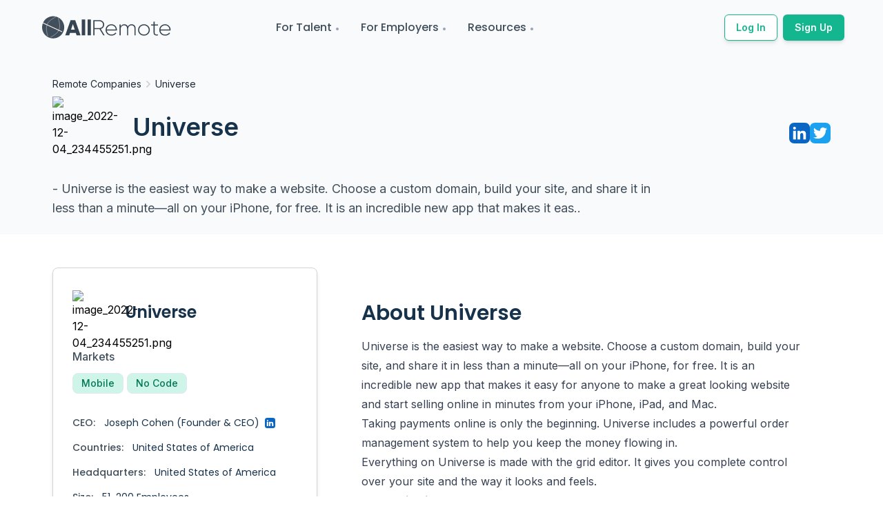

--- FILE ---
content_type: text/html; charset=utf-8
request_url: https://allremote.jobs/remote-companies/universe
body_size: 23596
content:
<!DOCTYPE html><html lang="en"><head><meta name="viewport" content="width=device-width"/><meta charSet="utf-8"/><meta name="twitter:site" content="AllRemote.jobs"/><meta name="twitter:creator" content="@allRemoteJobs"/><meta property="og:url" content="https://allremote.jobs/remote-companies/universe"/><meta property="og:site_name" content="AllRemote.jobs"/><link rel="canonical" href="https://allremote.jobs/remote-companies/universe"/><title>Universe | AllRemote</title><meta name="robots" content="index,follow"/><meta name="description" content="- Universe is the easiest way to make a website. Choose a custom domain, build your site, and share it in less than a minute—all on your iPhone, for free. .."/><meta property="og:title" content="Universe | AllRemote"/><meta property="og:description" content="- Universe is the easiest way to make a website. Choose a custom domain, build your site, and share it in less than a minute—all on your iPhone, for free. .."/><meta property="og:type" content="website"/><meta property="og:image" content="https://allremote-strapi.s3.ap-south-1.amazonaws.com/image_2022_12_04_234455251_d5f6228d55.png"/><meta property="og:image:alt" content="Company Logo"/><meta property="og:image:width" content="800"/><meta property="og:image:height" content="600"/><meta name="next-head-count" content="17"/><link rel="preconnect" href="https://fonts.gstatic.com" crossorigin /><link rel="preload" href="/_next/static/css/bdba4834635cc70f.css" as="style"/><link rel="stylesheet" href="/_next/static/css/bdba4834635cc70f.css" data-n-g=""/><noscript data-n-css=""></noscript><script defer="" nomodule="" src="/_next/static/chunks/polyfills-5cd94c89d3acac5f.js"></script><script src="/_next/static/chunks/webpack-962b8ee5be686d28.js" defer=""></script><script src="/_next/static/chunks/framework-09f3afa64952aba4.js" defer=""></script><script src="/_next/static/chunks/main-6a3316d7f2ba6878.js" defer=""></script><script src="/_next/static/chunks/pages/_app-5f4fb585fda03a82.js" defer=""></script><script src="/_next/static/chunks/1214-78d6d757d0b0d13e.js" defer=""></script><script src="/_next/static/chunks/1664-8bb517190d54523e.js" defer=""></script><script src="/_next/static/chunks/6455-85f2bb55553f9391.js" defer=""></script><script src="/_next/static/chunks/9669-49abdba803541e70.js" defer=""></script><script src="/_next/static/chunks/6797-1615d44ac50bbdda.js" defer=""></script><script src="/_next/static/chunks/5675-4a51c10a0488d558.js" defer=""></script><script src="/_next/static/chunks/9332-528b0400af3f24a9.js" defer=""></script><script src="/_next/static/chunks/4270-b5d080aec58f0700.js" defer=""></script><script src="/_next/static/chunks/1061-f68ecd580375d649.js" defer=""></script><script src="/_next/static/chunks/pages/remote-companies/%5Bslug%5D-8b436e59bfab8357.js" defer=""></script><script src="/_next/static/LtBWi3mzLWTUTQQggrDqO/_buildManifest.js" defer=""></script><script src="/_next/static/LtBWi3mzLWTUTQQggrDqO/_ssgManifest.js" defer=""></script><script src="/_next/static/LtBWi3mzLWTUTQQggrDqO/_middlewareManifest.js" defer=""></script><style data-href="https://fonts.googleapis.com/css2?family=Inter:wght@400;500;600;700;800&family=Montserrat:wght@400;500;600;700&family=Poppins:wght@400;500;600;700&display=auto">@font-face{font-family:'Inter';font-style:normal;font-weight:400;src:url(https://fonts.gstatic.com/s/inter/v18/UcCO3FwrK3iLTeHuS_nVMrMxCp50SjIw2boKoduKmMEVuLyfMZs.woff) format('woff')}@font-face{font-family:'Inter';font-style:normal;font-weight:500;src:url(https://fonts.gstatic.com/s/inter/v18/UcCO3FwrK3iLTeHuS_nVMrMxCp50SjIw2boKoduKmMEVuI6fMZs.woff) format('woff')}@font-face{font-family:'Inter';font-style:normal;font-weight:600;src:url(https://fonts.gstatic.com/s/inter/v18/UcCO3FwrK3iLTeHuS_nVMrMxCp50SjIw2boKoduKmMEVuGKYMZs.woff) format('woff')}@font-face{font-family:'Inter';font-style:normal;font-weight:700;src:url(https://fonts.gstatic.com/s/inter/v18/UcCO3FwrK3iLTeHuS_nVMrMxCp50SjIw2boKoduKmMEVuFuYMZs.woff) format('woff')}@font-face{font-family:'Inter';font-style:normal;font-weight:800;src:url(https://fonts.gstatic.com/s/inter/v18/UcCO3FwrK3iLTeHuS_nVMrMxCp50SjIw2boKoduKmMEVuDyYMZs.woff) format('woff')}@font-face{font-family:'Montserrat';font-style:normal;font-weight:400;src:url(https://fonts.gstatic.com/s/montserrat/v26/JTUHjIg1_i6t8kCHKm4532VJOt5-QNFgpCtr6Ew9.woff) format('woff')}@font-face{font-family:'Montserrat';font-style:normal;font-weight:500;src:url(https://fonts.gstatic.com/s/montserrat/v26/JTUHjIg1_i6t8kCHKm4532VJOt5-QNFgpCtZ6Ew9.woff) format('woff')}@font-face{font-family:'Montserrat';font-style:normal;font-weight:600;src:url(https://fonts.gstatic.com/s/montserrat/v26/JTUHjIg1_i6t8kCHKm4532VJOt5-QNFgpCu170w9.woff) format('woff')}@font-face{font-family:'Montserrat';font-style:normal;font-weight:700;src:url(https://fonts.gstatic.com/s/montserrat/v26/JTUHjIg1_i6t8kCHKm4532VJOt5-QNFgpCuM70w9.woff) format('woff')}@font-face{font-family:'Poppins';font-style:normal;font-weight:400;src:url(https://fonts.gstatic.com/s/poppins/v21/pxiEyp8kv8JHgFVrFJM.woff) format('woff')}@font-face{font-family:'Poppins';font-style:normal;font-weight:500;src:url(https://fonts.gstatic.com/s/poppins/v21/pxiByp8kv8JHgFVrLGT9V1g.woff) format('woff')}@font-face{font-family:'Poppins';font-style:normal;font-weight:600;src:url(https://fonts.gstatic.com/s/poppins/v21/pxiByp8kv8JHgFVrLEj6V1g.woff) format('woff')}@font-face{font-family:'Poppins';font-style:normal;font-weight:700;src:url(https://fonts.gstatic.com/s/poppins/v21/pxiByp8kv8JHgFVrLCz7V1g.woff) format('woff')}@font-face{font-family:'Inter';font-style:normal;font-weight:400;src:url(https://fonts.gstatic.com/s/inter/v18/UcC73FwrK3iLTeHuS_nVMrMxCp50SjIa2JL7W0Q5n-wU.woff2) format('woff2');unicode-range:U+0460-052F,U+1C80-1C88,U+20B4,U+2DE0-2DFF,U+A640-A69F,U+FE2E-FE2F}@font-face{font-family:'Inter';font-style:normal;font-weight:400;src:url(https://fonts.gstatic.com/s/inter/v18/UcC73FwrK3iLTeHuS_nVMrMxCp50SjIa0ZL7W0Q5n-wU.woff2) format('woff2');unicode-range:U+0301,U+0400-045F,U+0490-0491,U+04B0-04B1,U+2116}@font-face{font-family:'Inter';font-style:normal;font-weight:400;src:url(https://fonts.gstatic.com/s/inter/v18/UcC73FwrK3iLTeHuS_nVMrMxCp50SjIa2ZL7W0Q5n-wU.woff2) format('woff2');unicode-range:U+1F00-1FFF}@font-face{font-family:'Inter';font-style:normal;font-weight:400;src:url(https://fonts.gstatic.com/s/inter/v18/UcC73FwrK3iLTeHuS_nVMrMxCp50SjIa1pL7W0Q5n-wU.woff2) format('woff2');unicode-range:U+0370-0377,U+037A-037F,U+0384-038A,U+038C,U+038E-03A1,U+03A3-03FF}@font-face{font-family:'Inter';font-style:normal;font-weight:400;src:url(https://fonts.gstatic.com/s/inter/v18/UcC73FwrK3iLTeHuS_nVMrMxCp50SjIa2pL7W0Q5n-wU.woff2) format('woff2');unicode-range:U+0102-0103,U+0110-0111,U+0128-0129,U+0168-0169,U+01A0-01A1,U+01AF-01B0,U+0300-0301,U+0303-0304,U+0308-0309,U+0323,U+0329,U+1EA0-1EF9,U+20AB}@font-face{font-family:'Inter';font-style:normal;font-weight:400;src:url(https://fonts.gstatic.com/s/inter/v18/UcC73FwrK3iLTeHuS_nVMrMxCp50SjIa25L7W0Q5n-wU.woff2) format('woff2');unicode-range:U+0100-02AF,U+0304,U+0308,U+0329,U+1E00-1E9F,U+1EF2-1EFF,U+2020,U+20A0-20AB,U+20AD-20C0,U+2113,U+2C60-2C7F,U+A720-A7FF}@font-face{font-family:'Inter';font-style:normal;font-weight:400;src:url(https://fonts.gstatic.com/s/inter/v18/UcC73FwrK3iLTeHuS_nVMrMxCp50SjIa1ZL7W0Q5nw.woff2) format('woff2');unicode-range:U+0000-00FF,U+0131,U+0152-0153,U+02BB-02BC,U+02C6,U+02DA,U+02DC,U+0304,U+0308,U+0329,U+2000-206F,U+2074,U+20AC,U+2122,U+2191,U+2193,U+2212,U+2215,U+FEFF,U+FFFD}@font-face{font-family:'Inter';font-style:normal;font-weight:500;src:url(https://fonts.gstatic.com/s/inter/v18/UcC73FwrK3iLTeHuS_nVMrMxCp50SjIa2JL7W0Q5n-wU.woff2) format('woff2');unicode-range:U+0460-052F,U+1C80-1C88,U+20B4,U+2DE0-2DFF,U+A640-A69F,U+FE2E-FE2F}@font-face{font-family:'Inter';font-style:normal;font-weight:500;src:url(https://fonts.gstatic.com/s/inter/v18/UcC73FwrK3iLTeHuS_nVMrMxCp50SjIa0ZL7W0Q5n-wU.woff2) format('woff2');unicode-range:U+0301,U+0400-045F,U+0490-0491,U+04B0-04B1,U+2116}@font-face{font-family:'Inter';font-style:normal;font-weight:500;src:url(https://fonts.gstatic.com/s/inter/v18/UcC73FwrK3iLTeHuS_nVMrMxCp50SjIa2ZL7W0Q5n-wU.woff2) format('woff2');unicode-range:U+1F00-1FFF}@font-face{font-family:'Inter';font-style:normal;font-weight:500;src:url(https://fonts.gstatic.com/s/inter/v18/UcC73FwrK3iLTeHuS_nVMrMxCp50SjIa1pL7W0Q5n-wU.woff2) format('woff2');unicode-range:U+0370-0377,U+037A-037F,U+0384-038A,U+038C,U+038E-03A1,U+03A3-03FF}@font-face{font-family:'Inter';font-style:normal;font-weight:500;src:url(https://fonts.gstatic.com/s/inter/v18/UcC73FwrK3iLTeHuS_nVMrMxCp50SjIa2pL7W0Q5n-wU.woff2) format('woff2');unicode-range:U+0102-0103,U+0110-0111,U+0128-0129,U+0168-0169,U+01A0-01A1,U+01AF-01B0,U+0300-0301,U+0303-0304,U+0308-0309,U+0323,U+0329,U+1EA0-1EF9,U+20AB}@font-face{font-family:'Inter';font-style:normal;font-weight:500;src:url(https://fonts.gstatic.com/s/inter/v18/UcC73FwrK3iLTeHuS_nVMrMxCp50SjIa25L7W0Q5n-wU.woff2) format('woff2');unicode-range:U+0100-02AF,U+0304,U+0308,U+0329,U+1E00-1E9F,U+1EF2-1EFF,U+2020,U+20A0-20AB,U+20AD-20C0,U+2113,U+2C60-2C7F,U+A720-A7FF}@font-face{font-family:'Inter';font-style:normal;font-weight:500;src:url(https://fonts.gstatic.com/s/inter/v18/UcC73FwrK3iLTeHuS_nVMrMxCp50SjIa1ZL7W0Q5nw.woff2) format('woff2');unicode-range:U+0000-00FF,U+0131,U+0152-0153,U+02BB-02BC,U+02C6,U+02DA,U+02DC,U+0304,U+0308,U+0329,U+2000-206F,U+2074,U+20AC,U+2122,U+2191,U+2193,U+2212,U+2215,U+FEFF,U+FFFD}@font-face{font-family:'Inter';font-style:normal;font-weight:600;src:url(https://fonts.gstatic.com/s/inter/v18/UcC73FwrK3iLTeHuS_nVMrMxCp50SjIa2JL7W0Q5n-wU.woff2) format('woff2');unicode-range:U+0460-052F,U+1C80-1C88,U+20B4,U+2DE0-2DFF,U+A640-A69F,U+FE2E-FE2F}@font-face{font-family:'Inter';font-style:normal;font-weight:600;src:url(https://fonts.gstatic.com/s/inter/v18/UcC73FwrK3iLTeHuS_nVMrMxCp50SjIa0ZL7W0Q5n-wU.woff2) format('woff2');unicode-range:U+0301,U+0400-045F,U+0490-0491,U+04B0-04B1,U+2116}@font-face{font-family:'Inter';font-style:normal;font-weight:600;src:url(https://fonts.gstatic.com/s/inter/v18/UcC73FwrK3iLTeHuS_nVMrMxCp50SjIa2ZL7W0Q5n-wU.woff2) format('woff2');unicode-range:U+1F00-1FFF}@font-face{font-family:'Inter';font-style:normal;font-weight:600;src:url(https://fonts.gstatic.com/s/inter/v18/UcC73FwrK3iLTeHuS_nVMrMxCp50SjIa1pL7W0Q5n-wU.woff2) format('woff2');unicode-range:U+0370-0377,U+037A-037F,U+0384-038A,U+038C,U+038E-03A1,U+03A3-03FF}@font-face{font-family:'Inter';font-style:normal;font-weight:600;src:url(https://fonts.gstatic.com/s/inter/v18/UcC73FwrK3iLTeHuS_nVMrMxCp50SjIa2pL7W0Q5n-wU.woff2) format('woff2');unicode-range:U+0102-0103,U+0110-0111,U+0128-0129,U+0168-0169,U+01A0-01A1,U+01AF-01B0,U+0300-0301,U+0303-0304,U+0308-0309,U+0323,U+0329,U+1EA0-1EF9,U+20AB}@font-face{font-family:'Inter';font-style:normal;font-weight:600;src:url(https://fonts.gstatic.com/s/inter/v18/UcC73FwrK3iLTeHuS_nVMrMxCp50SjIa25L7W0Q5n-wU.woff2) format('woff2');unicode-range:U+0100-02AF,U+0304,U+0308,U+0329,U+1E00-1E9F,U+1EF2-1EFF,U+2020,U+20A0-20AB,U+20AD-20C0,U+2113,U+2C60-2C7F,U+A720-A7FF}@font-face{font-family:'Inter';font-style:normal;font-weight:600;src:url(https://fonts.gstatic.com/s/inter/v18/UcC73FwrK3iLTeHuS_nVMrMxCp50SjIa1ZL7W0Q5nw.woff2) format('woff2');unicode-range:U+0000-00FF,U+0131,U+0152-0153,U+02BB-02BC,U+02C6,U+02DA,U+02DC,U+0304,U+0308,U+0329,U+2000-206F,U+2074,U+20AC,U+2122,U+2191,U+2193,U+2212,U+2215,U+FEFF,U+FFFD}@font-face{font-family:'Inter';font-style:normal;font-weight:700;src:url(https://fonts.gstatic.com/s/inter/v18/UcC73FwrK3iLTeHuS_nVMrMxCp50SjIa2JL7W0Q5n-wU.woff2) format('woff2');unicode-range:U+0460-052F,U+1C80-1C88,U+20B4,U+2DE0-2DFF,U+A640-A69F,U+FE2E-FE2F}@font-face{font-family:'Inter';font-style:normal;font-weight:700;src:url(https://fonts.gstatic.com/s/inter/v18/UcC73FwrK3iLTeHuS_nVMrMxCp50SjIa0ZL7W0Q5n-wU.woff2) format('woff2');unicode-range:U+0301,U+0400-045F,U+0490-0491,U+04B0-04B1,U+2116}@font-face{font-family:'Inter';font-style:normal;font-weight:700;src:url(https://fonts.gstatic.com/s/inter/v18/UcC73FwrK3iLTeHuS_nVMrMxCp50SjIa2ZL7W0Q5n-wU.woff2) format('woff2');unicode-range:U+1F00-1FFF}@font-face{font-family:'Inter';font-style:normal;font-weight:700;src:url(https://fonts.gstatic.com/s/inter/v18/UcC73FwrK3iLTeHuS_nVMrMxCp50SjIa1pL7W0Q5n-wU.woff2) format('woff2');unicode-range:U+0370-0377,U+037A-037F,U+0384-038A,U+038C,U+038E-03A1,U+03A3-03FF}@font-face{font-family:'Inter';font-style:normal;font-weight:700;src:url(https://fonts.gstatic.com/s/inter/v18/UcC73FwrK3iLTeHuS_nVMrMxCp50SjIa2pL7W0Q5n-wU.woff2) format('woff2');unicode-range:U+0102-0103,U+0110-0111,U+0128-0129,U+0168-0169,U+01A0-01A1,U+01AF-01B0,U+0300-0301,U+0303-0304,U+0308-0309,U+0323,U+0329,U+1EA0-1EF9,U+20AB}@font-face{font-family:'Inter';font-style:normal;font-weight:700;src:url(https://fonts.gstatic.com/s/inter/v18/UcC73FwrK3iLTeHuS_nVMrMxCp50SjIa25L7W0Q5n-wU.woff2) format('woff2');unicode-range:U+0100-02AF,U+0304,U+0308,U+0329,U+1E00-1E9F,U+1EF2-1EFF,U+2020,U+20A0-20AB,U+20AD-20C0,U+2113,U+2C60-2C7F,U+A720-A7FF}@font-face{font-family:'Inter';font-style:normal;font-weight:700;src:url(https://fonts.gstatic.com/s/inter/v18/UcC73FwrK3iLTeHuS_nVMrMxCp50SjIa1ZL7W0Q5nw.woff2) format('woff2');unicode-range:U+0000-00FF,U+0131,U+0152-0153,U+02BB-02BC,U+02C6,U+02DA,U+02DC,U+0304,U+0308,U+0329,U+2000-206F,U+2074,U+20AC,U+2122,U+2191,U+2193,U+2212,U+2215,U+FEFF,U+FFFD}@font-face{font-family:'Inter';font-style:normal;font-weight:800;src:url(https://fonts.gstatic.com/s/inter/v18/UcC73FwrK3iLTeHuS_nVMrMxCp50SjIa2JL7W0Q5n-wU.woff2) format('woff2');unicode-range:U+0460-052F,U+1C80-1C88,U+20B4,U+2DE0-2DFF,U+A640-A69F,U+FE2E-FE2F}@font-face{font-family:'Inter';font-style:normal;font-weight:800;src:url(https://fonts.gstatic.com/s/inter/v18/UcC73FwrK3iLTeHuS_nVMrMxCp50SjIa0ZL7W0Q5n-wU.woff2) format('woff2');unicode-range:U+0301,U+0400-045F,U+0490-0491,U+04B0-04B1,U+2116}@font-face{font-family:'Inter';font-style:normal;font-weight:800;src:url(https://fonts.gstatic.com/s/inter/v18/UcC73FwrK3iLTeHuS_nVMrMxCp50SjIa2ZL7W0Q5n-wU.woff2) format('woff2');unicode-range:U+1F00-1FFF}@font-face{font-family:'Inter';font-style:normal;font-weight:800;src:url(https://fonts.gstatic.com/s/inter/v18/UcC73FwrK3iLTeHuS_nVMrMxCp50SjIa1pL7W0Q5n-wU.woff2) format('woff2');unicode-range:U+0370-0377,U+037A-037F,U+0384-038A,U+038C,U+038E-03A1,U+03A3-03FF}@font-face{font-family:'Inter';font-style:normal;font-weight:800;src:url(https://fonts.gstatic.com/s/inter/v18/UcC73FwrK3iLTeHuS_nVMrMxCp50SjIa2pL7W0Q5n-wU.woff2) format('woff2');unicode-range:U+0102-0103,U+0110-0111,U+0128-0129,U+0168-0169,U+01A0-01A1,U+01AF-01B0,U+0300-0301,U+0303-0304,U+0308-0309,U+0323,U+0329,U+1EA0-1EF9,U+20AB}@font-face{font-family:'Inter';font-style:normal;font-weight:800;src:url(https://fonts.gstatic.com/s/inter/v18/UcC73FwrK3iLTeHuS_nVMrMxCp50SjIa25L7W0Q5n-wU.woff2) format('woff2');unicode-range:U+0100-02AF,U+0304,U+0308,U+0329,U+1E00-1E9F,U+1EF2-1EFF,U+2020,U+20A0-20AB,U+20AD-20C0,U+2113,U+2C60-2C7F,U+A720-A7FF}@font-face{font-family:'Inter';font-style:normal;font-weight:800;src:url(https://fonts.gstatic.com/s/inter/v18/UcC73FwrK3iLTeHuS_nVMrMxCp50SjIa1ZL7W0Q5nw.woff2) format('woff2');unicode-range:U+0000-00FF,U+0131,U+0152-0153,U+02BB-02BC,U+02C6,U+02DA,U+02DC,U+0304,U+0308,U+0329,U+2000-206F,U+2074,U+20AC,U+2122,U+2191,U+2193,U+2212,U+2215,U+FEFF,U+FFFD}@font-face{font-family:'Montserrat';font-style:normal;font-weight:400;src:url(https://fonts.gstatic.com/s/montserrat/v26/JTUSjIg1_i6t8kCHKm459WRhyyTh89ZNpQ.woff2) format('woff2');unicode-range:U+0460-052F,U+1C80-1C88,U+20B4,U+2DE0-2DFF,U+A640-A69F,U+FE2E-FE2F}@font-face{font-family:'Montserrat';font-style:normal;font-weight:400;src:url(https://fonts.gstatic.com/s/montserrat/v26/JTUSjIg1_i6t8kCHKm459W1hyyTh89ZNpQ.woff2) format('woff2');unicode-range:U+0301,U+0400-045F,U+0490-0491,U+04B0-04B1,U+2116}@font-face{font-family:'Montserrat';font-style:normal;font-weight:400;src:url(https://fonts.gstatic.com/s/montserrat/v26/JTUSjIg1_i6t8kCHKm459WZhyyTh89ZNpQ.woff2) format('woff2');unicode-range:U+0102-0103,U+0110-0111,U+0128-0129,U+0168-0169,U+01A0-01A1,U+01AF-01B0,U+0300-0301,U+0303-0304,U+0308-0309,U+0323,U+0329,U+1EA0-1EF9,U+20AB}@font-face{font-family:'Montserrat';font-style:normal;font-weight:400;src:url(https://fonts.gstatic.com/s/montserrat/v26/JTUSjIg1_i6t8kCHKm459WdhyyTh89ZNpQ.woff2) format('woff2');unicode-range:U+0100-02AF,U+0304,U+0308,U+0329,U+1E00-1E9F,U+1EF2-1EFF,U+2020,U+20A0-20AB,U+20AD-20C0,U+2113,U+2C60-2C7F,U+A720-A7FF}@font-face{font-family:'Montserrat';font-style:normal;font-weight:400;src:url(https://fonts.gstatic.com/s/montserrat/v26/JTUSjIg1_i6t8kCHKm459WlhyyTh89Y.woff2) format('woff2');unicode-range:U+0000-00FF,U+0131,U+0152-0153,U+02BB-02BC,U+02C6,U+02DA,U+02DC,U+0304,U+0308,U+0329,U+2000-206F,U+2074,U+20AC,U+2122,U+2191,U+2193,U+2212,U+2215,U+FEFF,U+FFFD}@font-face{font-family:'Montserrat';font-style:normal;font-weight:500;src:url(https://fonts.gstatic.com/s/montserrat/v26/JTUSjIg1_i6t8kCHKm459WRhyyTh89ZNpQ.woff2) format('woff2');unicode-range:U+0460-052F,U+1C80-1C88,U+20B4,U+2DE0-2DFF,U+A640-A69F,U+FE2E-FE2F}@font-face{font-family:'Montserrat';font-style:normal;font-weight:500;src:url(https://fonts.gstatic.com/s/montserrat/v26/JTUSjIg1_i6t8kCHKm459W1hyyTh89ZNpQ.woff2) format('woff2');unicode-range:U+0301,U+0400-045F,U+0490-0491,U+04B0-04B1,U+2116}@font-face{font-family:'Montserrat';font-style:normal;font-weight:500;src:url(https://fonts.gstatic.com/s/montserrat/v26/JTUSjIg1_i6t8kCHKm459WZhyyTh89ZNpQ.woff2) format('woff2');unicode-range:U+0102-0103,U+0110-0111,U+0128-0129,U+0168-0169,U+01A0-01A1,U+01AF-01B0,U+0300-0301,U+0303-0304,U+0308-0309,U+0323,U+0329,U+1EA0-1EF9,U+20AB}@font-face{font-family:'Montserrat';font-style:normal;font-weight:500;src:url(https://fonts.gstatic.com/s/montserrat/v26/JTUSjIg1_i6t8kCHKm459WdhyyTh89ZNpQ.woff2) format('woff2');unicode-range:U+0100-02AF,U+0304,U+0308,U+0329,U+1E00-1E9F,U+1EF2-1EFF,U+2020,U+20A0-20AB,U+20AD-20C0,U+2113,U+2C60-2C7F,U+A720-A7FF}@font-face{font-family:'Montserrat';font-style:normal;font-weight:500;src:url(https://fonts.gstatic.com/s/montserrat/v26/JTUSjIg1_i6t8kCHKm459WlhyyTh89Y.woff2) format('woff2');unicode-range:U+0000-00FF,U+0131,U+0152-0153,U+02BB-02BC,U+02C6,U+02DA,U+02DC,U+0304,U+0308,U+0329,U+2000-206F,U+2074,U+20AC,U+2122,U+2191,U+2193,U+2212,U+2215,U+FEFF,U+FFFD}@font-face{font-family:'Montserrat';font-style:normal;font-weight:600;src:url(https://fonts.gstatic.com/s/montserrat/v26/JTUSjIg1_i6t8kCHKm459WRhyyTh89ZNpQ.woff2) format('woff2');unicode-range:U+0460-052F,U+1C80-1C88,U+20B4,U+2DE0-2DFF,U+A640-A69F,U+FE2E-FE2F}@font-face{font-family:'Montserrat';font-style:normal;font-weight:600;src:url(https://fonts.gstatic.com/s/montserrat/v26/JTUSjIg1_i6t8kCHKm459W1hyyTh89ZNpQ.woff2) format('woff2');unicode-range:U+0301,U+0400-045F,U+0490-0491,U+04B0-04B1,U+2116}@font-face{font-family:'Montserrat';font-style:normal;font-weight:600;src:url(https://fonts.gstatic.com/s/montserrat/v26/JTUSjIg1_i6t8kCHKm459WZhyyTh89ZNpQ.woff2) format('woff2');unicode-range:U+0102-0103,U+0110-0111,U+0128-0129,U+0168-0169,U+01A0-01A1,U+01AF-01B0,U+0300-0301,U+0303-0304,U+0308-0309,U+0323,U+0329,U+1EA0-1EF9,U+20AB}@font-face{font-family:'Montserrat';font-style:normal;font-weight:600;src:url(https://fonts.gstatic.com/s/montserrat/v26/JTUSjIg1_i6t8kCHKm459WdhyyTh89ZNpQ.woff2) format('woff2');unicode-range:U+0100-02AF,U+0304,U+0308,U+0329,U+1E00-1E9F,U+1EF2-1EFF,U+2020,U+20A0-20AB,U+20AD-20C0,U+2113,U+2C60-2C7F,U+A720-A7FF}@font-face{font-family:'Montserrat';font-style:normal;font-weight:600;src:url(https://fonts.gstatic.com/s/montserrat/v26/JTUSjIg1_i6t8kCHKm459WlhyyTh89Y.woff2) format('woff2');unicode-range:U+0000-00FF,U+0131,U+0152-0153,U+02BB-02BC,U+02C6,U+02DA,U+02DC,U+0304,U+0308,U+0329,U+2000-206F,U+2074,U+20AC,U+2122,U+2191,U+2193,U+2212,U+2215,U+FEFF,U+FFFD}@font-face{font-family:'Montserrat';font-style:normal;font-weight:700;src:url(https://fonts.gstatic.com/s/montserrat/v26/JTUSjIg1_i6t8kCHKm459WRhyyTh89ZNpQ.woff2) format('woff2');unicode-range:U+0460-052F,U+1C80-1C88,U+20B4,U+2DE0-2DFF,U+A640-A69F,U+FE2E-FE2F}@font-face{font-family:'Montserrat';font-style:normal;font-weight:700;src:url(https://fonts.gstatic.com/s/montserrat/v26/JTUSjIg1_i6t8kCHKm459W1hyyTh89ZNpQ.woff2) format('woff2');unicode-range:U+0301,U+0400-045F,U+0490-0491,U+04B0-04B1,U+2116}@font-face{font-family:'Montserrat';font-style:normal;font-weight:700;src:url(https://fonts.gstatic.com/s/montserrat/v26/JTUSjIg1_i6t8kCHKm459WZhyyTh89ZNpQ.woff2) format('woff2');unicode-range:U+0102-0103,U+0110-0111,U+0128-0129,U+0168-0169,U+01A0-01A1,U+01AF-01B0,U+0300-0301,U+0303-0304,U+0308-0309,U+0323,U+0329,U+1EA0-1EF9,U+20AB}@font-face{font-family:'Montserrat';font-style:normal;font-weight:700;src:url(https://fonts.gstatic.com/s/montserrat/v26/JTUSjIg1_i6t8kCHKm459WdhyyTh89ZNpQ.woff2) format('woff2');unicode-range:U+0100-02AF,U+0304,U+0308,U+0329,U+1E00-1E9F,U+1EF2-1EFF,U+2020,U+20A0-20AB,U+20AD-20C0,U+2113,U+2C60-2C7F,U+A720-A7FF}@font-face{font-family:'Montserrat';font-style:normal;font-weight:700;src:url(https://fonts.gstatic.com/s/montserrat/v26/JTUSjIg1_i6t8kCHKm459WlhyyTh89Y.woff2) format('woff2');unicode-range:U+0000-00FF,U+0131,U+0152-0153,U+02BB-02BC,U+02C6,U+02DA,U+02DC,U+0304,U+0308,U+0329,U+2000-206F,U+2074,U+20AC,U+2122,U+2191,U+2193,U+2212,U+2215,U+FEFF,U+FFFD}@font-face{font-family:'Poppins';font-style:normal;font-weight:400;src:url(https://fonts.gstatic.com/s/poppins/v21/pxiEyp8kv8JHgFVrJJnecnFHGPezSQ.woff2) format('woff2');unicode-range:U+0100-02AF,U+0304,U+0308,U+0329,U+1E00-1E9F,U+1EF2-1EFF,U+2020,U+20A0-20AB,U+20AD-20C0,U+2113,U+2C60-2C7F,U+A720-A7FF}@font-face{font-family:'Poppins';font-style:normal;font-weight:400;src:url(https://fonts.gstatic.com/s/poppins/v21/pxiEyp8kv8JHgFVrJJfecnFHGPc.woff2) format('woff2');unicode-range:U+0000-00FF,U+0131,U+0152-0153,U+02BB-02BC,U+02C6,U+02DA,U+02DC,U+0304,U+0308,U+0329,U+2000-206F,U+2074,U+20AC,U+2122,U+2191,U+2193,U+2212,U+2215,U+FEFF,U+FFFD}@font-face{font-family:'Poppins';font-style:normal;font-weight:500;src:url(https://fonts.gstatic.com/s/poppins/v21/pxiByp8kv8JHgFVrLGT9Z1JlFd2JQEl8qw.woff2) format('woff2');unicode-range:U+0100-02AF,U+0304,U+0308,U+0329,U+1E00-1E9F,U+1EF2-1EFF,U+2020,U+20A0-20AB,U+20AD-20C0,U+2113,U+2C60-2C7F,U+A720-A7FF}@font-face{font-family:'Poppins';font-style:normal;font-weight:500;src:url(https://fonts.gstatic.com/s/poppins/v21/pxiByp8kv8JHgFVrLGT9Z1xlFd2JQEk.woff2) format('woff2');unicode-range:U+0000-00FF,U+0131,U+0152-0153,U+02BB-02BC,U+02C6,U+02DA,U+02DC,U+0304,U+0308,U+0329,U+2000-206F,U+2074,U+20AC,U+2122,U+2191,U+2193,U+2212,U+2215,U+FEFF,U+FFFD}@font-face{font-family:'Poppins';font-style:normal;font-weight:600;src:url(https://fonts.gstatic.com/s/poppins/v21/pxiByp8kv8JHgFVrLEj6Z1JlFd2JQEl8qw.woff2) format('woff2');unicode-range:U+0100-02AF,U+0304,U+0308,U+0329,U+1E00-1E9F,U+1EF2-1EFF,U+2020,U+20A0-20AB,U+20AD-20C0,U+2113,U+2C60-2C7F,U+A720-A7FF}@font-face{font-family:'Poppins';font-style:normal;font-weight:600;src:url(https://fonts.gstatic.com/s/poppins/v21/pxiByp8kv8JHgFVrLEj6Z1xlFd2JQEk.woff2) format('woff2');unicode-range:U+0000-00FF,U+0131,U+0152-0153,U+02BB-02BC,U+02C6,U+02DA,U+02DC,U+0304,U+0308,U+0329,U+2000-206F,U+2074,U+20AC,U+2122,U+2191,U+2193,U+2212,U+2215,U+FEFF,U+FFFD}@font-face{font-family:'Poppins';font-style:normal;font-weight:700;src:url(https://fonts.gstatic.com/s/poppins/v21/pxiByp8kv8JHgFVrLCz7Z1JlFd2JQEl8qw.woff2) format('woff2');unicode-range:U+0100-02AF,U+0304,U+0308,U+0329,U+1E00-1E9F,U+1EF2-1EFF,U+2020,U+20A0-20AB,U+20AD-20C0,U+2113,U+2C60-2C7F,U+A720-A7FF}@font-face{font-family:'Poppins';font-style:normal;font-weight:700;src:url(https://fonts.gstatic.com/s/poppins/v21/pxiByp8kv8JHgFVrLCz7Z1xlFd2JQEk.woff2) format('woff2');unicode-range:U+0000-00FF,U+0131,U+0152-0153,U+02BB-02BC,U+02C6,U+02DA,U+02DC,U+0304,U+0308,U+0329,U+2000-206F,U+2074,U+20AC,U+2122,U+2191,U+2193,U+2212,U+2215,U+FEFF,U+FFFD}</style></head><body><div id="__next" data-reactroot=""> <div class="main font-body text-body"><header class="bg-transparent sticky-bar mt-4"><div class="bg-transparent container-custom"><nav class="flex items-center justify-between py-3 bg-transparent"><a class="text-4xl font-semibold leading-none" href="/"><img class="w-48 h-11 " src="/images/logo_black_sk.svg" alt="allRemoteJobs"/></a><ul class="hidden lg:flex lg:items-center lg:w-auto lg:space-x-8 font-heading "><li class="relative pt-4 pb-4 group has-child"><span class="font-medium cursor-pointer text-maintext-300 hover:text-primary-500 hover:border-b-primary-500">For Talent</span><ul class="drop-down-menu min-w-200"><li><a class="text-sm menu-sub-item text-maintext-500 hover:text-primary-500 hover:border-b-primary-500" href="/">How AllRemote works</a></li><li><a class="text-sm menu-sub-item text-maintext-500 hover:text-primary-500 hover:border-b-primary-500" href="/remote-jobs">Remote Jobs</a></li><li><a class="text-sm menu-sub-item text-maintext-500 hover:text-primary-500 hover:border-b-primary-500" href="/remote-companies">Remote Companies</a></li><li><a class="text-sm menu-sub-item text-maintext-500 hover:text-primary-500 hover:border-b-primary-500" href="/resume">Resume Builder</a></li><li><a class="text-sm menu-sub-item text-maintext-500 hover:text-primary-500 hover:border-b-primary-500" href="/referral">Referral Program</a></li><li><a class="text-sm menu-sub-item text-maintext-500 hover:text-primary-500 hover:border-b-primary-500" href="/hackathons">Job Hackathons</a></li><li><a class="text-sm menu-sub-item text-maintext-500 hover:text-primary-500 hover:border-b-primary-500" href="/get-vetted">Skill Assessments</a></li></ul></li><li class="relative pt-4 pb-4 group has-child"><span class="font-medium cursor-pointer text-maintext-300 hover:text-primary-500 hover:border-b-primary-500">For Employers</span><ul class="drop-down-menu min-w-200"><li><a class="text-sm menu-sub-item text-maintext-500 hover:text-primary-500 hover:border-b-primary-500" href="/hire-remote-talent">Hire from AllRemote</a></li><li><a class="menu-sub-item text-sm max-w-[200px] text-maintext-500 hover:text-primary-500 hover:border-b-primary-500" href="https://www.talpo.ai">Build and Manage team Remotely</a></li></ul></li><li class="relative pt-4 pb-4 group has-child"><span class="font-medium cursor-pointer text-maintext-300 hover:text-primary-500 hover:border-b-primary-500">Resources</span><ul class="drop-down-menu min-w-200"><li><a class="text-sm menu-sub-item text-maintext-500 hover:text-primary-500 hover:border-b-primary-500" href="/job-description">Job Descriptions</a></li><li><a class="text-sm menu-sub-item text-maintext-500 hover:text-primary-500 hover:border-b-primary-500" href="/remote-tools">Remote Tools</a></li><li><a class="text-sm menu-sub-item text-maintext-500 hover:text-primary-500 hover:border-b-primary-500" href="/blog">Blog</a></li><li><a class="text-sm menu-sub-item text-maintext-500 hover:text-primary-500 hover:border-b-primary-500" href="/hire-in">Remote Hiring Guide</a></li><li><a class="text-sm menu-sub-item text-maintext-500 hover:text-primary-500 hover:border-b-primary-500" href="/job-posting-sites">Sourcing Talent</a></li><li><a class="text-sm menu-sub-item text-maintext-500 hover:text-primary-500 hover:border-b-primary-500" href="/glossary"><div class="flex justify-between"><span>HR Glossaries</span><span class="flex-none px-2 py-1 text-xs font-semibold text-white rounded-full shadow-sm bg-primary-500 hover:bg-primary-500 focus-visible:outline focus-visible:outline-2 focus-visible:outline-offset-2 focus-visible:bg-primary-500">New</span></div></a></li></ul></li></ul><div class=" hidden lg:flex min-w-[300px] justify-end"><div class="flex justify-center items-center"><svg class="mr-2 w-7 h-7 text-gray-200 white:text-gray-700" aria-hidden="true" fill="currentColor" viewBox="0 0 20 20" xmlns="http://www.w3.org/2000/svg"><path fill-rule="evenodd" d="M18 10a8 8 0 11-16 0 8 8 0 0116 0zm-6-3a2 2 0 11-4 0 2 2 0 014 0zm-2 4a5 5 0 00-4.546 2.916A5.986 5.986 0 0010 16a5.986 5.986 0 004.546-2.084A5 5 0 0010 11z" clip-rule="evenodd"></path></svg><div class="w-20 h-2.5 bg-gray-200 rounded-full white:bg-gray-700 mr-3"></div></div></div><div class="lg:hidden"><button aria-label="Menu button" class="flex items-center px-3 py-2 navbar-burger text-primary-500 hover:bg-primary-50 "><svg xmlns="http://www.w3.org/2000/svg" class="h-6 w-6" fill="none" viewBox="0 0 24 24" stroke="currentColor" stroke-width="2"><path stroke-linecap="round" stroke-linejoin="round" d="M4 6h16M4 12h16M4 18h16"></path></svg></button></div></nav></div></header><div class="hidden navbar-menu relative z-50 transition duration-300"><div class="fixed inset-0 opacity-25 navbar-backdrop bg-blueGray-800"></div><nav class="fixed top-0 bottom-0 left-0 flex flex-col w-5/6 max-w-sm px-6 py-6 overflow-y-auto transition duration-300 bg-white border-r"><div class="flex items-center mb-8"><a class="mr-auto text-3xl font-semibold leading-none" href="/remote-companies/universe#"><img class="h-10" src="/images/logo_black_sk.svg " alt="allremote-logo"/></a><button class="navbar-close"><svg class="w-6 h-6 cursor-pointer text-primary-500 hover:text-primary-600" xmlns="http://www.w3.org/2000/svg" fill="none" viewbox="0 0 24 24" stroke="currentColor"><path stroke-linecap="round" stroke-linejoin="round" stroke-width="2" d="M6 18L18 6M6 6l12 12"></path></svg></button></div><div><ul class=""><li class="mb-1 menu-item-has-children rounded-xl"><a class="p-4 flex flex-row justify-between items-center text-sm  hover:bg-primary-50 hover:text-primary-500 rounded-xl false"><span class="">For Talent</span><span class="menu-expandx"><svg xmlns="http://www.w3.org/2000/svg" class="h-5 w-5" viewBox="0 0 20 20" fill="currentColor"><path fill-rule="evenodd" d="M5.293 7.293a1 1 0 011.414 0L10 10.586l3.293-3.293a1 1 0 111.414 1.414l-4 4a1 1 0 01-1.414 0l-4-4a1 1 0 010-1.414z" clip-rule="evenodd"></path></svg></span></a><ul class="hidden"><li><a class="block p-3 text-sm hover:bg-primary-50 hover:text-primary-500 rounded-xl" href="/">How AllRemote works</a></li><li><a class="block p-3 text-sm hover:bg-primary-50 hover:text-primary-500 rounded-xl" href="/remote-jobs">Remote Jobs</a></li><li><a class="block p-3 text-sm hover:bg-primary-50 hover:text-primary-500 rounded-xl" href="/remote-companies">Remote Companies</a></li><li><a class="block p-3 text-sm hover:bg-primary-50 hover:text-primary-500 rounded-xl" href="/resume">Resume Builder</a></li><li><a class="block p-3 text-sm hover:bg-primary-50 hover:text-primary-500 rounded-xl" href="/referral">Referral Program</a></li><li><a class="block p-3 text-sm hover:bg-primary-50 hover:text-primary-500 rounded-xl" href="/hackathons">Job Hackathons</a></li><li><a class="block p-3 text-sm hover:bg-primary-50 hover:text-primary-500 rounded-xl" href="/get-vetted">Skill Assessments</a></li></ul></li></ul><ul class=""><li class="mb-1 menu-item-has-children rounded-xl"><a class="p-4 flex flex-row justify-between items-center text-sm  hover:bg-primary-50 hover:text-primary-500 rounded-xl false"><span class="">For Employers</span><span class="menu-expandx"><svg xmlns="http://www.w3.org/2000/svg" class="h-5 w-5" viewBox="0 0 20 20" fill="currentColor"><path fill-rule="evenodd" d="M5.293 7.293a1 1 0 011.414 0L10 10.586l3.293-3.293a1 1 0 111.414 1.414l-4 4a1 1 0 01-1.414 0l-4-4a1 1 0 010-1.414z" clip-rule="evenodd"></path></svg></span></a><ul class="hidden"><li><a class="block p-3 text-sm hover:bg-primary-50 hover:text-primary-500 rounded-xl" href="/hire-remote-talent">Hire from AllRemote</a></li><li><a class="block p-3 text-sm hover:bg-primary-50 hover:text-primary-500 rounded-xl" href="https://www.talpo.ai">Build and Manage team Remotely</a></li></ul></li></ul><ul class=""><li class="mb-1 menu-item-has-children rounded-xl"><a class="p-4 flex flex-row justify-between items-center text-sm  hover:bg-primary-50 hover:text-primary-500 rounded-xl false"><span class="">Resources</span><span class="menu-expandx"><svg xmlns="http://www.w3.org/2000/svg" class="h-5 w-5" viewBox="0 0 20 20" fill="currentColor"><path fill-rule="evenodd" d="M5.293 7.293a1 1 0 011.414 0L10 10.586l3.293-3.293a1 1 0 111.414 1.414l-4 4a1 1 0 01-1.414 0l-4-4a1 1 0 010-1.414z" clip-rule="evenodd"></path></svg></span></a><ul class="hidden"><li><a class="block p-3 text-sm hover:bg-primary-50 hover:text-primary-500 rounded-xl" href="/job-description">Job Descriptions</a></li><li><a class="block p-3 text-sm hover:bg-primary-50 hover:text-primary-500 rounded-xl" href="/remote-tools">Remote Tools</a></li><li><a class="block p-3 text-sm hover:bg-primary-50 hover:text-primary-500 rounded-xl" href="/blog">Blog</a></li><li><a class="block p-3 text-sm hover:bg-primary-50 hover:text-primary-500 rounded-xl" href="/hire-in">Remote Hiring Guide</a></li><li><a class="block p-3 text-sm hover:bg-primary-50 hover:text-primary-500 rounded-xl" href="/job-posting-sites">Sourcing Talent</a></li><li><a class="block p-3 text-sm hover:bg-primary-50 hover:text-primary-500 rounded-xl" href="/glossary"><div class="flex justify-between"><span>HR Glossaries</span><span class="flex-none px-2 py-1 text-xs font-semibold text-white rounded-full shadow-sm bg-primary-500 hover:bg-primary-500 focus-visible:outline focus-visible:outline-2 focus-visible:outline-offset-2 focus-visible:bg-primary-500">New</span></div></a></li></ul></li></ul><div class="pt-6 mt-4 border-t "><a class="w-full py-4 text-center btn-primary hover-up-2" href="https://auth.allremote.jobs/allremote?redirect_url=https://allremote.jobs">Sign Up</a><a class="w-full py-4 mt-2 text-center btn-accent hover-up-2" href="https://auth.allremote.jobs/allremote?redirect_url=https://allremote.jobs">Log In</a></div></div><div class="mt-auto"><a class="inline-block px-1" href="https://www.facebook.com/All-Remote-Jobs-100122002431005"><img loading="lazy" src="/assets/imgs/icons/facebook-blue.svg" alt="allremote-logo"/></a><a class="inline-block px-1" href="https://www.linkedin.com/company/allremotejobs"><img loading="lazy" src="/assets/imgs/icons/linkedin.svg" alt="allremote-logo"/></a><a class="inline-block px-1" href="https://twitter.com/AllRemote_jobs"><img loading="lazy" src="/assets/imgs/icons/twitter-blue.svg" alt="allremote-logo"/></a><a class="inline-block px-1" href="https://www.instagram.com/allremote.jobs/"><img loading="lazy" src="/assets/imgs/icons/instagram-blue.svg" alt="allremote-logo"/></a></div></nav></div><div class="w-full "><div id="head-detail" class="w-full py-6 -mt-20 bg-gray-50 pt-28"><div class="max-w-6xl px-3 mx-auto "><div id="bread-crumb" class="flex flex-row items-center justify-start "><span class="flex flex-wrap text-xs text-gray-500 md:text-sm "><span class="inline-flex items-center"><a href="/remote-companies" class="text-gray-800 hover:text-primary-500">Remote Companies</a><svg fill="currentColor" viewBox="0 0 20 20" class="w-auto h-5 text-gray-300"><path fill-rule="evenodd" d="M7.293 14.707a1 1 0 010-1.414L10.586 10 7.293 6.707a1 1 0 011.414-1.414l4 4a1 1 0 010 1.414l-4 4a1 1 0 01-1.414 0z" clip-rule="evenodd"></path></svg></span><span class="inline-flex items-center"><a href="#" class="text-gray-800 hover:text-primary-500">Universe</a></span></span></div><div class="flex items-center justify-between "><div class="flex items-center justify-start mb-4"><img class="m-0 my-2 w-24 h-24 min-w-[96px] mr-5 rounded-full" src="https://allremote-strapi.s3.ap-south-1.amazonaws.com/image_2022_12_04_234455251_d5f6228d55.png" alt="image_2022-12-04_234455251.png"/><div><span class="my-2 text-maintext-500"><h2 class="flex items-center m-0 mb-2 text-4xl font-semibold">Universe</h2></span></div></div><div class="flex flex-col items-start gap-2 md:flex-row-reverse justify-right "><a class="min-w-[30px]" href="https://twitter.com/onuniverse?utm_source=allremote.jobs&amp;ref=allremote.jobs"><span style="box-sizing:border-box;display:inline-block;overflow:hidden;width:initial;height:initial;background:none;opacity:1;border:0;margin:0;padding:0;position:relative;max-width:100%"><span style="box-sizing:border-box;display:block;width:initial;height:initial;background:none;opacity:1;border:0;margin:0;padding:0;max-width:100%"><img style="display:block;max-width:100%;width:initial;height:initial;background:none;opacity:1;border:0;margin:0;padding:0" alt="" aria-hidden="true" src="data:image/svg+xml,%3csvg%20xmlns=%27http://www.w3.org/2000/svg%27%20version=%271.1%27%20width=%2730%27%20height=%2730%27/%3e"/></span><img src="[data-uri]" decoding="async" data-nimg="intrinsic" style="position:absolute;top:0;left:0;bottom:0;right:0;box-sizing:border-box;padding:0;border:none;margin:auto;display:block;width:0;height:0;min-width:100%;max-width:100%;min-height:100%;max-height:100%"/><noscript><img srcSet="/_next/static/media/twitter.f1944eaa.svg 1x, /_next/static/media/twitter.f1944eaa.svg 2x" src="/_next/static/media/twitter.f1944eaa.svg" decoding="async" data-nimg="intrinsic" style="position:absolute;top:0;left:0;bottom:0;right:0;box-sizing:border-box;padding:0;border:none;margin:auto;display:block;width:0;height:0;min-width:100%;max-width:100%;min-height:100%;max-height:100%" loading="lazy"/></noscript></span></a><a class="min-w-[30px]" href="https://www.linkedin.com/company/universe-/?utm_source=allremote.jobs&amp;ref=allremote.jobs"><span style="box-sizing:border-box;display:inline-block;overflow:hidden;width:initial;height:initial;background:none;opacity:1;border:0;margin:0;padding:0;position:relative;max-width:100%"><span style="box-sizing:border-box;display:block;width:initial;height:initial;background:none;opacity:1;border:0;margin:0;padding:0;max-width:100%"><img style="display:block;max-width:100%;width:initial;height:initial;background:none;opacity:1;border:0;margin:0;padding:0" alt="" aria-hidden="true" src="data:image/svg+xml,%3csvg%20xmlns=%27http://www.w3.org/2000/svg%27%20version=%271.1%27%20width=%2730%27%20height=%2730%27/%3e"/></span><img src="[data-uri]" decoding="async" data-nimg="intrinsic" style="position:absolute;top:0;left:0;bottom:0;right:0;box-sizing:border-box;padding:0;border:none;margin:auto;display:block;width:0;height:0;min-width:100%;max-width:100%;min-height:100%;max-height:100%"/><noscript><img srcSet="/_next/static/media/linkedin.613bee57.svg 1x, /_next/static/media/linkedin.613bee57.svg 2x" src="/_next/static/media/linkedin.613bee57.svg" decoding="async" data-nimg="intrinsic" style="position:absolute;top:0;left:0;bottom:0;right:0;box-sizing:border-box;padding:0;border:none;margin:auto;display:block;width:0;height:0;min-width:100%;max-width:100%;min-height:100%;max-height:100%" loading="lazy"/></noscript></span></a></div></div><div class="max-w-xl md:max-w-2xl lg:max-w-4xl"><span class="p-3 pl-0 md:text-lg text-maintext-300 ">- Universe is the easiest way to make a website. Choose a custom domain, build your site, and share it in less than a minute—all on your iPhone, for free. It is an incredible new app that makes it eas..</span></div></div> </div><div class="flex flex-col max-w-6xl mx-auto md:flex-row"><div class=""><div id="company-detail-box" class="flex mx-3 justify-center w-11/12 lg:w-1/3 sm:min-w-[384px] md:max-w-[384px] pt-12 "><div class="w-full mx-auto "><div class="w-full p-4 pt-6 pb-5 mx-auto bg-white border border-gray-300 rounded-lg shadow-md sm:pb-6 "><div class="flex items-start justify-between w-full gap-6 m-auto"><div class="flex flex-col gap-2 "><div class="flex items-end justify-start px-3 "><img class="m-0 my-2 w-14 h-14 min-w-[56px] mr-5 rounded-full" src="https://allremote-strapi.s3.ap-south-1.amazonaws.com/image_2022_12_04_234455251_d5f6228d55.png" alt="image_2022-12-04_234455251.png"/><span class="my-2 text-maintext-500"><h2 class="flex items-center m-0 mb-2 text-2xl font-semibold font-heading">Universe</h2></span></div></div></div><div id="Overview" class="mt-5 "><span class="px-3 pt-4 pb-0 text-base font-medium text-maintext-300 ">Markets</span> <div class="flex flex-wrap gap-1 px-3 mb-2 "><button class="px-3 py-1 m-0 mt-3 text-sm font-medium border rounded-lg text-emerald-700 bg-primary-100 border-slate-200">Mobile<!-- --> </button> <!-- --> <button class="px-3 py-1 m-0 mt-3 text-sm font-medium border rounded-lg text-emerald-700 bg-primary-100 border-slate-200">No Code<!-- --> </button> <!-- --> </div><div class="flex flex-col text-sm"><table class="grid grid-cols-1 my-4 border-0 table-auto text-maintext-300 font-heading "><tr><td class="py-2 pl-0 font-medium sm:px-3 sm:py-2 w-35"><span class="">CEO:</span></td><td><div class="flex items-center font-normal break-word text-maintext-500"><span class="mr-2 ">Joseph Cohen<!-- --> (Founder &amp; CEO) <!-- --> </span><a href="https://www.linkedin.com/in/josephmcohen" class="flex items-center"><span style="box-sizing:border-box;display:inline-block;overflow:hidden;width:initial;height:initial;background:none;opacity:1;border:0;margin:0;padding:0;position:relative;max-width:100%"><span style="box-sizing:border-box;display:block;width:initial;height:initial;background:none;opacity:1;border:0;margin:0;padding:0;max-width:100%"><img style="display:block;max-width:100%;width:initial;height:initial;background:none;opacity:1;border:0;margin:0;padding:0" alt="" aria-hidden="true" src="data:image/svg+xml,%3csvg%20xmlns=%27http://www.w3.org/2000/svg%27%20version=%271.1%27%20width=%2715%27%20height=%2715%27/%3e"/></span><img src="[data-uri]" decoding="async" data-nimg="intrinsic" class="" style="position:absolute;top:0;left:0;bottom:0;right:0;box-sizing:border-box;padding:0;border:none;margin:auto;display:block;width:0;height:0;min-width:100%;max-width:100%;min-height:100%;max-height:100%"/><noscript><img srcSet="/_next/static/media/linkedin.613bee57.svg 1x, /_next/static/media/linkedin.613bee57.svg 2x" src="/_next/static/media/linkedin.613bee57.svg" decoding="async" data-nimg="intrinsic" style="position:absolute;top:0;left:0;bottom:0;right:0;box-sizing:border-box;padding:0;border:none;margin:auto;display:block;width:0;height:0;min-width:100%;max-width:100%;min-height:100%;max-height:100%" class="" loading="lazy"/></noscript></span></a></div></td></tr><tr><td class="py-2 pl-0 font-medium sm:px-3 sm:py-2 w-35"><span class="">Countries:</span></td><td><strong class="font-normal break-word text-maintext-500">United States of America</strong></td></tr><tr><td class="py-2 pl-0 font-medium sm:px-3 w-35"><span class="">Headquarters:</span></td><td><strong class="font-normal break-word text-maintext-500">United States of America</strong></td></tr><tr><td class="py-2 pl-0 font-medium sm:px-3 w-35"><span class="">Size:</span></td><td><strong class="font-normal break-word text-maintext-500">51-200<!-- --> Employees</strong></td></tr><tr><td class="py-2 pl-0 font-medium sm:px-3 w-35"><span class="">Founded:</span></td><td><strong class="font-normal break-word text-maintext-500">2014</strong></td></tr><tr><td class="py-2 pl-0 font-medium sm:px-3 w-35"><span class="">Industry:</span></td><td><strong class="font-normal break-word text-maintext-500">Technology, Information and Internet</strong></td></tr></table></div><div class="flex flex-col items-start justify-start "> <div class="flex flex-row w-full mt-5 "><button class="w-full py-2 mr-2 text-base border rounded btn-primary bg-primary-500 hover:bg-primary-600 border-primary-500 sm:mr-5"> <!-- -->Claim this profile</button><button class="flex items-center justify-center w-full py-3 text-base bg-white border rounded btn-accent btn-primary hover:bg-gray-50 hover:text-primary-600 hover:border-primary-600 text-primary-500 border-primary-500" href="https://onuniverse.com/?utm_source=allremote.jobs&amp;ref=allremote.jobs">Visit website<!-- --> <svg xmlns="http://www.w3.org/2000/svg" class="w-5 h-5 ml-2" viewBox="0 0 20 20" fill="currentColor"><path d="M11 3a1 1 0 100 2h2.586l-6.293 6.293a1 1 0 101.414 1.414L15 6.414V9a1 1 0 102 0V4a1 1 0 00-1-1h-5z"></path><path d="M5 5a2 2 0 00-2 2v8a2 2 0 002 2h8a2 2 0 002-2v-3a1 1 0 10-2 0v3H5V7h3a1 1 0 000-2H5z"></path></svg></button></div></div></div></div></div></div><div class=" hidden md:block max-w-[420px]"><div class="py-16 bg-white "><div class="relative "><div class="px-3 mx-auto "><div class="relative px-6 py-10 overflow-hidden bg-teal-600 shadow-xl rounded-2xl "><div class="relative"><div class=" lg:text-left"><h2 class="text-3xl font-extrabold text-white font-heading ">Sign Up for our Newsletter</h2><p class="max-w-2xl mx-auto mt-6 text-lg text-teal-200">We will send you curated jobs, interesting tips and articles on remote work and interviews.</p></div><div class="mt-12 "><div class="flex-1 min-w-0"><label for="cta-email" class="sr-only">Email address</label><input type="email" id="cta-email" class="block w-full px-5 py-3 text-base text-gray-900 placeholder-gray-500 border border-transparent rounded-md shadow-sm focus:outline-none focus:ring-0 focus:border-transparent " placeholder="Enter your email" value=""/></div><div class="mt-4 "><button class="flex items-center justify-center w-full px-5 py-3 text-base font-medium text-white bg-transparent border-2 border-white rounded-md shadow-lg disabled:bg-gray-50/10 disabled:text-gray-300 disabled:border-gray-300 btn-accent hover:bg-white/10 focus:outline-none sm:px-10">Submit</button></div></div></div></div></div></div></div></div></div><div class="flex justify-center w-full list-container"><div class="justify-center max-w-2xl pt-12 prose "><div class="p-4 pt-12 "><div class="prose max-w-none"><h1 class="mb-4 text-3xl font-semibold text-maintext-500 font-heading">About <!-- -->Universe</h1><ul>
<li>Universe is the easiest way to make a website. Choose a custom domain, build your site, and share it in less than a minute—all on your iPhone, for free. It is an incredible new app that makes it easy for anyone to make a great looking website and start selling online in minutes from your iPhone, iPad, and Mac.</li>
<li>Taking payments online is only the beginning. Universe includes a powerful order management system to help you keep the money flowing in.</li>
<li>Everything on Universe is made with the grid editor. It gives you complete control over your site and the way it looks and feels.</li>
</ul>
<p><strong>Everything is as easy as drag and drop</strong></p>
<ul>
<li>It makes the website you’ve always wanted with simple building blocks that you can assemble with a simple tap or a click.</li>
</ul></div></div><div id="Founders" class="max-w-6xl p-4 pt-16 m-auto"><div class=" text-maintext-500 prose-headings:text-maintext-500 not-prose"><h1 class="text-3xl font-semibold font-heading">Founders</h1><p class="my-4 text-lg">Learn about the technology and tools that <!-- -->Universe<!-- --> uses.</p><div class="grid grid-cols-1 gap-4 sm:grid-cols-2 "><a href="https://www.linkedin.com/in/josephmcohen" target="_blank"><div class="relative flex items-center px-6 py-5 space-x-3 bg-white border border-gray-300 rounded-lg shadow-sm hover:shadow hover-up-2 "><div class="flex-shrink-0"><img class="w-10 h-10 rounded-full" src="https://allremote-strapi.s3.ap-south-1.amazonaws.com/image_2022_12_04_235106317_7346b1b13a.png" alt=""/></div><div class="flex-1 min-w-0"><span class="absolute inset-0" aria-hidden="true"></span><span class="flex items-center "><p class="text-sm font-medium text-gray-900">Joseph Cohen</p><div class="ml-2"><span style="box-sizing:border-box;display:inline-block;overflow:hidden;width:initial;height:initial;background:none;opacity:1;border:0;margin:0;padding:0;position:relative;max-width:100%"><span style="box-sizing:border-box;display:block;width:initial;height:initial;background:none;opacity:1;border:0;margin:0;padding:0;max-width:100%"><img style="display:block;max-width:100%;width:initial;height:initial;background:none;opacity:1;border:0;margin:0;padding:0" alt="" aria-hidden="true" src="data:image/svg+xml,%3csvg%20xmlns=%27http://www.w3.org/2000/svg%27%20version=%271.1%27%20width=%2715%27%20height=%2715%27/%3e"/></span><img src="[data-uri]" decoding="async" data-nimg="intrinsic" class="" style="position:absolute;top:0;left:0;bottom:0;right:0;box-sizing:border-box;padding:0;border:none;margin:auto;display:block;width:0;height:0;min-width:100%;max-width:100%;min-height:100%;max-height:100%"/><noscript><img srcSet="/_next/static/media/linkedin.613bee57.svg 1x, /_next/static/media/linkedin.613bee57.svg 2x" src="/_next/static/media/linkedin.613bee57.svg" decoding="async" data-nimg="intrinsic" style="position:absolute;top:0;left:0;bottom:0;right:0;box-sizing:border-box;padding:0;border:none;margin:auto;display:block;width:0;height:0;min-width:100%;max-width:100%;min-height:100%;max-height:100%" class="" loading="lazy"/></noscript></span></div></span><p class="text-sm text-gray-500 truncate">Founder &amp; CEO</p></div></div></a></div></div></div><div id="TechStacks" class="max-w-6xl p-4 pt-16 m-auto"><div class="flex justify-between "><div><h1 class="p-0 m-0 text-3xl font-semibold font-heading text-maintext-500">Tech Stack</h1><p class="my-4 text-lg">Learn about the technology and tools that <!-- -->Universe<!-- --> uses.</p></div></div><div class="grid grid-cols-1 gap-4 my-8 lg:grid-cols-3 sm:grid-cols-2"><div class="flex flex-col items-start bg-white border border-gray-200 shadow justify-left rounded-xl"><div class="flex justify-center p-4 "><img class="w-10 h-10 my-0 mr-2" src="https://allremote-strapi.s3.ap-south-1.amazonaws.com/image_2022_07_29_123901643_4ca12016f6.png" alt="image_2022-07-29_123901643.png"/><h2 class="pl-4 my-1 text-xl font-semibold text-maintext-500 ">Node.js</h2></div></div><div class="flex flex-col items-start bg-white border border-gray-200 shadow justify-left rounded-xl"><div class="flex justify-center p-4 "><img class="w-10 h-10 my-0 mr-2" src="https://allremote-strapi.s3.ap-south-1.amazonaws.com/image_2022_07_29_121713690_b03fa25bb3.png" alt="image_2022-07-29_121713690.png"/><h2 class="pl-4 my-1 text-xl font-semibold text-maintext-500 ">JavaScript</h2></div></div><div class="flex flex-col items-start bg-white border border-gray-200 shadow justify-left rounded-xl"><div class="flex justify-center p-4 "><img class="w-10 h-10 my-0 mr-2" src="https://allremote-strapi.s3.ap-south-1.amazonaws.com/python_logo_0033a14ac9.png" alt="python-logo.png"/><h2 class="pl-4 my-1 text-xl font-semibold text-maintext-500 ">Python</h2></div></div><div class="flex flex-col items-start bg-white border border-gray-200 shadow justify-left rounded-xl"><div class="flex justify-center p-4 "><img class="w-10 h-10 my-0 mr-2" src="https://allremote-strapi.s3.ap-south-1.amazonaws.com/image_2022_07_29_114342568_e957784983.png" alt="image_2022-07-29_114342568.png"/><h2 class="pl-4 my-1 text-xl font-semibold text-maintext-500 ">HTML5</h2></div></div><div class="flex flex-col items-start bg-white border border-gray-200 shadow justify-left rounded-xl"><div class="flex justify-center p-4 "><img class="w-10 h-10 my-0 mr-2" src="https://allremote-strapi.s3.ap-south-1.amazonaws.com/css_3_logo_00ae87e84d.png" alt="css-3-logo.png"/><h2 class="pl-4 my-1 text-xl font-semibold text-maintext-500 ">CSS 3</h2></div></div><div class="flex flex-col items-start bg-white border border-gray-200 shadow justify-left rounded-xl"><div class="flex justify-center p-4 "><img class="w-10 h-10 my-0 mr-2" src="https://allremote-strapi.s3.ap-south-1.amazonaws.com/r_language_logo_212e3ab143.jpeg" alt="r-language-logo.jpeg"/><h2 class="pl-4 my-1 text-xl font-semibold text-maintext-500 ">R Language</h2></div></div><div class="flex flex-col items-start bg-white border border-gray-200 shadow justify-left rounded-xl"><div class="flex justify-center p-4 "><img class="w-10 h-10 my-0 mr-2" src="https://allremote-strapi.s3.ap-south-1.amazonaws.com/swift_logo_cd7b7ac962.jpeg" alt="swift-logo.jpeg"/><h2 class="pl-4 my-1 text-xl font-semibold text-maintext-500 ">Swift</h2></div></div><div class="flex flex-col items-start bg-white border border-gray-200 shadow justify-left rounded-xl"><div class="flex justify-center p-4 "><img class="w-10 h-10 my-0 mr-2" src="https://allremote-strapi.s3.ap-south-1.amazonaws.com/webpack_logo_fc100865e4.jpeg" alt="webpack-logo.jpeg"/><h2 class="pl-4 my-1 text-xl font-semibold text-maintext-500 ">Webpack</h2></div></div><div class="flex flex-col items-start bg-white border border-gray-200 shadow justify-left rounded-xl"><div class="flex justify-center p-4 "><img class="w-10 h-10 my-0 mr-2" src="https://allremote-strapi.s3.ap-south-1.amazonaws.com/typescript_logo_f220d6865d.jpeg" alt="typescript-logo.jpeg"/><h2 class="pl-4 my-1 text-xl font-semibold text-maintext-500 ">TypeScript</h2></div></div><div class="flex flex-col items-start bg-white border border-gray-200 shadow justify-left rounded-xl"><div class="flex justify-center p-4 "><img class="w-10 h-10 my-0 mr-2" src="https://allremote-strapi.s3.ap-south-1.amazonaws.com/image_2022_07_29_123739966_1845802c04.png" alt="image_2022-07-29_123739966.png"/><h2 class="pl-4 my-1 text-xl font-semibold text-maintext-500 ">Next.js</h2></div></div></div></div><div id="Benefits" class="max-w-6xl p-4 pt-16 m-auto"><div class="flex justify-between text-maintext-500 prose-headings:text-maintext-500 "><div><h1 class="p-0 m-0 text-3xl font-semibold font-heading">Benefits and Perks</h1><p class="text-lg ">Learn about the benefits and perks that <!-- -->Universe<!-- --> provides.</p></div></div><div class="grid grid-cols-1 gap-3 mt-5 sm:grid-cols-2"><div class="flex flex-col items-start justify-start mb-4 mr-3 rounded-xl"><div class="flex flex-col justify-between "><img class="w-8 h-8 my-0 mb-1 mr-4 opacity-70" src="https://allremote-strapi.s3.ap-south-1.amazonaws.com/icons8_wi_fi_connected_96_f5841c9222.png" alt="icons8-wi-fi-connected-96.png"/><h2 class="p-0 my-0 text-lg font-semibold text-maintext-300 ">Remote-friendly work culture</h2></div><p class="my-2 text-base text-maintext-300">Promotes a remote working environment. It either has a remote-first or a hybrid office set up. </p></div><div class="flex flex-col items-start justify-start mb-4 mr-3 rounded-xl"><div class="flex flex-col justify-between "><img class="w-8 h-8 my-0 mb-1 mr-4 opacity-70" src="https://allremote-strapi.s3.ap-south-1.amazonaws.com/icons8_heart_health_96_295acc4d00.png" alt="icons8-heart-health-96.png"/><h2 class="p-0 my-0 text-lg font-semibold text-maintext-300 ">Paid time off, flexi-hour policy &amp; wellness benefits </h2></div><p class="my-2 text-base text-maintext-300">Provides designated annual leaves and offers its employees a flexible schedule along with wellness benefits.</p></div></div></div> </div></div></div><div class="bg-gray-50"><div class="max-w-6xl p-4 pt-16 m-auto "><h1 class="p-0 m-0 mb-3 text-3xl font-semibold text-maintext-500">Remote Companies Like <!-- -->Universe</h1><span class="text-lg text-maintext-300 ">These are some great remote companies operating in similar markets to <!-- -->Universe<!-- -->.</span><div class="flex flex-row flex-wrap items-start justify-start gap-4 my-10"><a class="grow sm:grow-0" href="/remote-companies/doximity"><div class="flex flex-col items-start justify-center w-full md:w-[350px] sm:h-[306px] p-4 bg-white border-gray-300 hover-up-5 rounded-lg border"><div class="flex justify-between gap-3 p-4 "><img class="w-16 h-16 my-0" src="https://allremote-strapi.s3.ap-south-1.amazonaws.com/doximity_logo_ee57b9373d.jpeg" alt="doximity-logo.jpeg"/></div><div class="px-4 "><span class="text-maintext-500 grow"><h2 class="p-0 my-1 text-lg font-bold ">Doximity</h2></span></div><div class="px-4 "><span class="text-sm font-normal text-justify text-gray-600 basis-auto">Doximity is an online networking service for medical professionals. Doximity, Inc. develops an onlin..</span></div><div class="grow "><div class="flex flex-wrap gap-0 p-0 px-4 "><div class="grow"><button class="p-0 m-0 text-xs font-bold text-sky-500 ">Medical</button> <!-- --> <button class="p-0 m-0 text-xs font-bold text-sky-500 "><span class="p-0 px-1 m-0 text-sky-500"> • </span>Medical Technology</button> <!-- --> <button class="p-0 m-0 text-xs font-bold text-sky-500 "><span class="p-0 px-1 m-0 text-sky-500"> • </span>Mobile</button> <!-- --> <button class="p-0 m-0 text-xs font-bold text-sky-500 "></button> <!-- --> <button class="p-0 m-0 text-xs font-bold text-sky-500 "></button> <!-- --> </div></div></div></div></a><a class="grow sm:grow-0" href="/remote-companies/medium"><div class="flex flex-col items-start justify-center w-full md:w-[350px] sm:h-[306px] p-4 bg-white border-gray-300 hover-up-5 rounded-lg border"><div class="flex justify-between gap-3 p-4 "><img class="w-16 h-16 my-0" src="https://allremote-strapi.s3.ap-south-1.amazonaws.com/medium_logo_2aa48d11c9.png" alt="medium-logo.png"/></div><div class="px-4 "><span class="text-maintext-500 grow"><h2 class="p-0 my-1 text-lg font-bold ">Medium</h2></span></div><div class="px-4 "><span class="text-sm font-normal text-justify text-gray-600 basis-auto">The best ideas can change who we are. Medium is where those ideas take shape, take off, and spark po..</span></div><div class="grow "><div class="flex flex-wrap gap-0 p-0 px-4 "><div class="grow"><button class="p-0 m-0 text-xs font-bold text-sky-500 ">Internet</button> <!-- --> <button class="p-0 m-0 text-xs font-bold text-sky-500 "><span class="p-0 px-1 m-0 text-sky-500"> • </span>Mobile</button> <!-- --> <button class="p-0 m-0 text-xs font-bold text-sky-500 "><span class="p-0 px-1 m-0 text-sky-500"> • </span>Publishing</button> <!-- --> <button class="p-0 m-0 text-xs font-bold text-sky-500 "></button> <!-- --> <button class="p-0 m-0 text-xs font-bold text-sky-500 "></button> <!-- --> </div></div></div></div></a><a class="grow sm:grow-0" href="/remote-companies/cover"><div class="flex flex-col items-start justify-center w-full md:w-[350px] sm:h-[306px] p-4 bg-white border-gray-300 hover-up-5 rounded-lg border"><div class="flex justify-between gap-3 p-4 "><img class="w-16 h-16 my-0" src="https://allremote-strapi.s3.ap-south-1.amazonaws.com/cover_logo_5333c8a602.png" alt="cover-logo.png"/></div><div class="px-4 "><span class="text-maintext-500 grow"><h2 class="p-0 my-1 text-lg font-bold ">Cover</h2></span></div><div class="px-4 "><span class="text-sm font-normal text-justify text-gray-600 basis-auto">Cover wants to help improve the financial well-being of everyone. 

We are built for anyone and ever..</span></div><div class="grow "><div class="flex flex-wrap gap-0 p-0 px-4 "><div class="grow"><button class="p-0 m-0 text-xs font-bold text-sky-500 ">Insurance</button> <!-- --> <button class="p-0 m-0 text-xs font-bold text-sky-500 "><span class="p-0 px-1 m-0 text-sky-500"> • </span>Mobile</button> <!-- --> <button class="p-0 m-0 text-xs font-bold text-sky-500 "><span class="p-0 px-1 m-0 text-sky-500"> • </span>Financial Services</button> <!-- --> </div></div></div></div></a><a class="grow sm:grow-0" href="/remote-companies/xl-axiata"><div class="flex flex-col items-start justify-center w-full md:w-[350px] sm:h-[306px] p-4 bg-white border-gray-300 hover-up-5 rounded-lg border"><div class="flex justify-between gap-3 p-4 "><img class="w-16 h-16 my-0" src="https://allremote-strapi.s3.ap-south-1.amazonaws.com/3_1a38704cbb.png" alt="3.png"/></div><div class="px-4 "><span class="text-maintext-500 grow"><h2 class="p-0 my-1 text-lg font-bold ">XL Axiata</h2></span></div><div class="px-4 "><span class="text-sm font-normal text-justify text-gray-600 basis-auto">PT XL Axiata Tbk (XL), previously known as PT Excelcomindo Pratama Tbk., is Indonesia&#x27;s most aggress..</span></div><div class="grow "><div class="flex flex-wrap gap-0 p-0 px-4 "><div class="grow"><button class="p-0 m-0 text-xs font-bold text-sky-500 ">Mobile</button> <!-- --> <button class="p-0 m-0 text-xs font-bold text-sky-500 "><span class="p-0 px-1 m-0 text-sky-500"> • </span>Mobile App</button> <!-- --> <button class="p-0 m-0 text-xs font-bold text-sky-500 "><span class="p-0 px-1 m-0 text-sky-500"> • </span>Telecommunications</button> <!-- --> <button class="p-0 m-0 text-xs font-bold text-sky-500 "></button> <!-- --> </div></div></div></div></a><a class="grow sm:grow-0" href="/remote-companies/message-bird"><div class="flex flex-col items-start justify-center w-full md:w-[350px] sm:h-[306px] p-4 bg-white border-gray-300 hover-up-5 rounded-lg border"><div class="flex justify-between gap-3 p-4 "><img class="w-16 h-16 my-0" src="https://allremote-strapi.s3.ap-south-1.amazonaws.com/messagebird_logo_b5188917f8.png" alt="messagebird-logo.png"/></div><div class="px-4 "><span class="text-maintext-500 grow"><h2 class="p-0 my-1 text-lg font-bold ">MessageBird</h2></span></div><div class="px-4 "><span class="text-sm font-normal text-justify text-gray-600 basis-auto">We’re building a world where communicating with a business is as easy and natural as talking to a fr..</span></div><div class="grow "><div class="flex flex-wrap gap-0 p-0 px-4 "><div class="grow"><button class="p-0 m-0 text-xs font-bold text-sky-500 ">Cloud Computing</button> <!-- --> <button class="p-0 m-0 text-xs font-bold text-sky-500 "><span class="p-0 px-1 m-0 text-sky-500"> • </span>Messaging</button> <!-- --> <button class="p-0 m-0 text-xs font-bold text-sky-500 "><span class="p-0 px-1 m-0 text-sky-500"> • </span>Mobile</button> <!-- --> <button class="p-0 m-0 text-xs font-bold text-sky-500 "></button> <!-- --> <button class="p-0 m-0 text-xs font-bold text-sky-500 "></button> <!-- --> <button class="p-0 m-0 text-xs font-bold text-sky-500 "></button> <!-- --> <button class="p-0 m-0 text-xs font-bold text-sky-500 "></button> <!-- --> </div></div></div></div></a><a class="grow sm:grow-0" href="/remote-companies/in-vision"><div class="flex flex-col items-start justify-center w-full md:w-[350px] sm:h-[306px] p-4 bg-white border-gray-300 hover-up-5 rounded-lg border"><div class="flex justify-between gap-3 p-4 "><img class="w-16 h-16 my-0" src="https://allremote-strapi.s3.ap-south-1.amazonaws.com/image_2022_12_04_132603641_22914e07d6.png" alt="image_2022-12-04_132603641.png"/></div><div class="px-4 "><span class="text-maintext-500 grow"><h2 class="p-0 my-1 text-lg font-bold ">InVision</h2></span></div><div class="px-4 "><span class="text-sm font-normal text-justify text-gray-600 basis-auto">- We’re on a mission to transform the way people work together by helping them collaborate better. F..</span></div><div class="grow "><div class="flex flex-wrap gap-0 p-0 px-4 "><div class="grow"><button class="p-0 m-0 text-xs font-bold text-sky-500 ">SaaS</button> <!-- --> <button class="p-0 m-0 text-xs font-bold text-sky-500 "><span class="p-0 px-1 m-0 text-sky-500"> • </span>Collaboration</button> <!-- --> <button class="p-0 m-0 text-xs font-bold text-sky-500 "><span class="p-0 px-1 m-0 text-sky-500"> • </span>Marketplace</button> <!-- --> <button class="p-0 m-0 text-xs font-bold text-sky-500 "></button> <!-- --> <button class="p-0 m-0 text-xs font-bold text-sky-500 "></button> <!-- --> </div></div></div></div></a></div></div></div><div class="bg-gray-50 "><div id="Jobs" class="max-w-6xl p-4 pt-16 m-auto"><div class="flex items-start justify-between max-w-7xl"><div><h1 class="p-0 m-0 text-3xl font-semibold text-maintext-500">Remote<!-- --> Jobs at <!-- -->Universe</h1><p class="p-6 my-10 text-lg border border-gray-300 rounded prose-a:underline text-maintext-300 ">Universe<!-- --> has not listed any jobs at the moment. For any open positions, you can check their<!-- --> <a class=" hover:text-primary-500" href="https://onuniverse.com/?utm_source=allremote.jobs&amp;ref=allremote.jobs">website</a>.</p></div></div></div></div></div><div class="bg-gradient-to-r from-purp-500 via-blue-500 to-primary-500 text-white wow animate__animated animate__fadeIn "><div class="max-w-3xl lg:max-w-5xl mx-auto text-center py-12 px-4 sm:px-6 lg:py-16 lg:px-8"><h2 class="text-3xl font-medium sm:text-5xl"><span class="block font-heading ">Join the AllRemote community </span><span class="block text-xl sm:text-3xl font-normal mt-2">Accelerate the shift towards remote work</span></h2><div class="mt-8 flex flex-col sm:flex-row justify-center items-center"><div class="inline-flex rounded-md shadow"><a href="/contact" class=" bg-transparent text-white hover:bg-slate-50/5 font-semibold inline-flex items-center justify-center px-5 py-3 text-base border-2 border-white focus:border focus:border-white rounded-md shadow-xl">Hire Talent</a></div><span class=" my-5 sm:my-0 sm:mx-5 font-medium text-lg"> <!-- -->Or<!-- --> </span><div class="inline-flex rounded-md shadow"><a href="/remote-jobs" class=" bg-transparent text-white hover:bg-slate-50/5 font-semibold inline-flex items-center justify-center px-5 py-3 text-base border-2 border-white focus:border focus:border-white rounded-md shadow-xl">Apply for Jobs</a></div></div></div></div><div class=" md:hidden"><div class="py-16 bg-white sm:py-24"><div class="relative sm:py-16"><div aria-hidden="true" class="hidden sm:block"><div class="absolute inset-y-0 left-0 w-1/2 bg-gray-50 rounded-r-3xl"></div><svg class="absolute -ml-3 top-8 left-1/2" width="404" height="392" fill="none" viewBox="0 0 404 392"><defs><pattern id="8228f071-bcee-4ec8-905a-2a059a2cc4fb" x="0" y="0" width="20" height="20" patternUnits="userSpaceOnUse"><rect x="0" y="0" width="4" height="4" class="text-gray-200" fill="currentColor"></rect></pattern></defs><rect width="404" height="392" fill="url(#8228f071-bcee-4ec8-905a-2a059a2cc4fb)"></rect></svg></div><div class="max-w-md px-4 mx-auto sm:max-w-3xl sm:px-6 lg:max-w-7xl lg:px-8"><div class="relative px-6 py-10 overflow-hidden bg-teal-600 shadow-xl rounded-2xl sm:px-12 sm:py-20"><div aria-hidden="true" class="absolute inset-0 -mt-72 sm:-mt-32 md:mt-0"><svg class="absolute inset-0 w-full h-full" preserveAspectRatio="xMidYMid slice" xmlns="http://www.w3.org/2000/svg" fill="none" viewBox="0 0 1463 360"><path class="text-teal-500 text-opacity-40" fill="currentColor" d="M-82.673 72l1761.849 472.086-134.327 501.315-1761.85-472.086z"></path><path class="text-teal-700 text-opacity-40" fill="currentColor" d="M-217.088 544.086L1544.761 72l134.327 501.316-1761.849 472.086z"></path></svg></div><div class="relative"><div class="sm:text-center"><h2 class="text-3xl font-extrabold text-white font-heading sm:text-4xl">Sign Up for our Newsletter</h2><p class="max-w-2xl mx-auto mt-6 text-lg text-teal-200">We will send you curated jobs, interesting tips and articles on remote work and interviews.</p></div><div class="mt-12 sm:mx-auto sm:max-w-lg sm:flex"><div class="flex-1 min-w-0"><label for="cta-email" class="sr-only">Email address</label><input type="email" id="cta-email" class="block w-full px-5 py-3 text-base text-gray-900 placeholder-gray-500 border border-transparent rounded-md shadow-sm focus:outline-none focus:ring-0 focus:border-transparent " placeholder="Enter your email" value=""/></div><div class="mt-4 sm:mt-0 sm:ml-3"><button class="flex items-center w-full px-5 py-3 text-base font-medium text-white bg-transparent border-2 border-white rounded-md shadow-lg disabled:bg-gray-50/10 disabled:text-gray-300 disabled:border-gray-300 btn-accent hover:bg-white/10 focus:outline-none sm:px-10">Submit</button></div></div></div></div></div></div></div></div><div class="py-5 bg-danger-50 "><div class="flex flex-col justify-end w-full px-4 mx-auto container-custom md:flex-row wow animate__animated animate__fadeIn" data-wow-delay=".3s"><div id="logo-copyright-social" class=" md:w-1/4"><div class="flex flex-wrap -mx-3 text-center lg:text-left"><div class="w-full px-3 mb-6 lg:w-1/5 lg:mb-0"><a class="" href="/"><img class="h-10 min-w-[160px]" src="/images/logo_black_sk.svg" alt="allRemoteJobs"/></a></div></div><div class="flex flex-col "><div class="order-first mt-2 mb-4 -mx-2 lg:order-last lg:mb-0"><a class="inline-block px-1" href="https://www.facebook.com/All-Remote-Jobs-100122002431005"><img loading="lazy" src="/assets/imgs/icons/facebook-blue.svg" alt="allremote-logo"/></a><a class="inline-block px-1" href="https://www.linkedin.com/company/allremotejobs"><img loading="lazy" src="/assets/imgs/icons/linkedin.svg" alt="allremote-logo"/></a><a class="inline-block px-1" href="https://twitter.com/AllRemote_jobs"><img loading="lazy" src="/assets/imgs/icons/twitter-blue.svg" alt="allremote-logo"/></a><a class="inline-block px-1" href="https://www.instagram.com/allremote.jobs/"><img loading="lazy" src="/assets/imgs/icons/instagram-blue.svg" alt="allremote-logo"/></a></div></div></div><div id="links" class="mb-5 md:w-1/4 md:mb-0"><h1 class="mb-2 text-lg font-medium ">Links</h1><div class="pb-2 md:text-sm " style="text-align:left"><a class="text-gray-800 hover-underline-animation" href="/remote-jobs">Remote Jobs</a></div><div class="pb-2 md:text-sm " style="text-align:left"><a class="text-gray-800 hover-underline-animation" href="/remote-companies">Remote Companies</a></div><div class="pb-2 md:text-sm " style="text-align:left"><a class="text-gray-800 hover-underline-animation" href="/resume">Resume Builder</a></div><div class="pb-2 md:text-sm " style="text-align:left"><a class="text-gray-800 hover-underline-animation" href="/blog">Blog</a></div><div class="pb-2 md:text-sm " style="text-align:left"><a class="text-gray-800 hover-underline-animation" href="/referral">Referral Program</a></div><div class="pb-2 md:text-sm " style="text-align:left"><a class="text-gray-800 hover-underline-animation" href="/hackathons">Job Hackathons</a></div><div class="pb-2 md:text-sm " style="text-align:left"><a class="text-gray-800 hover-underline-animation" href="/get-vetted">Skill Assessments</a></div><div class="pb-2 md:text-sm " style="text-align:left"><a class="text-gray-800 hover-underline-animation" href="/remote-tools">Remote Tools</a></div><div class="pb-2 md:text-sm " style="text-align:left"><a class="text-gray-800 hover-underline-animation" href="/hire-in">Remote Hiring Guide</a></div><div class="pb-2 md:text-sm " style="text-align:left"><a class="text-gray-800 hover-underline-animation" href="/job-posting-sites">Sourcing Talent</a></div><div class="pb-2 md:text-sm " style="text-align:left"><a class="text-gray-800 hover-underline-animation" href="/glossary">HR Glossaries</a></div><div class="pb-2 md:text-sm " style="text-align:left"><a class="text-gray-800 hover-underline-animation" href="/job-description">Job Descriptions</a></div><div class="pb-2 md:text-sm " style="text-align:left"><a class="text-gray-800 hover-underline-animation" href="/faq/talent">FAQ - Talent</a></div><div class="pb-2 md:text-sm " style="text-align:left"><a class="text-gray-800 hover-underline-animation" href="/faq/employer">FAQ - Employers</a></div><div class="pb-2 md:text-sm " style="text-align:left"><a class="text-gray-800 hover-underline-animation" href="/join-us">Contact Us - Talent</a></div><div class="pb-2 md:text-sm " style="text-align:left"><a class="text-gray-800 hover-underline-animation" href="/contact">Contact Us - Employers</a></div><div class="pb-2 md:text-sm " style="text-align:left"><a class="text-gray-800 hover-underline-animation" href="/sitemap">Sitemap</a></div></div><div id="jobs-expertise" class="mb-5 md:w-1/4 md:mb-0"><h1 class="mb-2 text-lg font-medium ">Jobs by Expertise</h1><div class="flex flex-col "><div class=""><div class="pb-2 md:text-sm bold" style="text-align:left"><a class="text-gray-700 hover-underline-animation" href="/remote-jobs/remote-marketing-jobs">Remote<!-- --> <span class="font-semibold">Marketing</span> <!-- -->Jobs</a></div></div><div class=""><div class="pb-2 md:text-sm bold" style="text-align:left"><a class="text-gray-700 hover-underline-animation" href="/remote-jobs/remote-front-end-jobs">Remote<!-- --> <span class="font-semibold">Front End</span> <!-- -->Jobs</a></div></div><div class=""><div class="pb-2 md:text-sm bold" style="text-align:left"><a class="text-gray-700 hover-underline-animation" href="/remote-jobs/remote-backend-jobs">Remote<!-- --> <span class="font-semibold">Backend</span> <!-- -->Jobs</a></div></div><div class=""><div class="pb-2 md:text-sm bold" style="text-align:left"><a class="text-gray-700 hover-underline-animation" href="/remote-jobs/remote-full-stack-jobs">Remote<!-- --> <span class="font-semibold">Full Stack</span> <!-- -->Jobs</a></div></div><div class=""><div class="pb-2 md:text-sm bold" style="text-align:left"><a class="text-gray-700 hover-underline-animation" href="/remote-jobs/remote-design-jobs">Remote<!-- --> <span class="font-semibold">Design</span> <!-- -->Jobs</a></div></div><div class=""><div class="pb-2 md:text-sm bold" style="text-align:left"><a class="text-gray-700 hover-underline-animation" href="/remote-jobs/remote-devops-sysadmin-jobs">Remote<!-- --> <span class="font-semibold">Devops Sysadmin</span> <!-- -->Jobs</a></div></div><div class=""><div class="pb-2 md:text-sm bold" style="text-align:left"><a class="text-gray-700 hover-underline-animation" href="/remote-jobs/remote-customer-support-jobs">Remote<!-- --> <span class="font-semibold">Customer Support</span> <!-- -->Jobs</a></div></div><div class=""><div class="pb-2 md:text-sm bold" style="text-align:left"><a class="text-gray-700 hover-underline-animation" href="/remote-jobs/remote-sales-jobs">Remote<!-- --> <span class="font-semibold">Sales</span> <!-- -->Jobs</a></div></div><div class=""><div class="pb-2 md:text-sm bold" style="text-align:left"><a class="text-gray-700 hover-underline-animation" href="/remote-jobs/remote-management-jobs">Remote<!-- --> <span class="font-semibold">Management</span> <!-- -->Jobs</a></div></div><div class=""><div class="pb-2 md:text-sm bold" style="text-align:left"><a class="text-gray-700 hover-underline-animation" href="/remote-jobs/remote-finance-jobs">Remote<!-- --> <span class="font-semibold">Finance</span> <!-- -->Jobs</a></div></div><div class=""><div class="pb-2 md:text-sm bold" style="text-align:left"><a class="text-gray-700 hover-underline-animation" href="/remote-jobs/remote-engineer-jobs">Remote<!-- --> <span class="font-semibold">Engineer</span> <!-- -->Jobs</a></div></div><div class=""><div class="pb-2 md:text-sm bold" style="text-align:left"><a class="text-gray-700 hover-underline-animation" href="/remote-jobs/remote-exec-jobs">Remote<!-- --> <span class="font-semibold">Exec</span> <!-- -->Jobs</a></div></div><div class=""></div><div class=""></div><div class=""></div><div class=""></div><div class=""></div><div class=""><div class="pb-2 md:text-sm bold" style="text-align:left"><a class="text-gray-700 hover-underline-animation" href="/remote-jobs/remote-quality-assurance-jobs">Remote<!-- --> <span class="font-semibold">Quality Assurance</span> <!-- -->Jobs</a></div></div><div class=""></div><div class=""><div class="pb-2 md:text-sm bold" style="text-align:left"><a class="text-gray-700 hover-underline-animation" href="/remote-jobs/remote-hr-jobs">Remote<!-- --> <span class="font-semibold">Hr</span> <!-- -->Jobs</a></div></div><div class=""><div class="pb-2 md:text-sm bold" style="text-align:left"><a class="text-gray-700 hover-underline-animation" href="/remote-jobs/remote-accounting-jobs">Remote<!-- --> <span class="font-semibold">Accounting</span> <!-- -->Jobs</a></div></div><div class=""><div class="pb-2 md:text-sm bold" style="text-align:left"><a class="text-gray-700 hover-underline-animation" href="/remote-jobs/remote-product-designer-jobs">Remote<!-- --> <span class="font-semibold">Product Designer</span> <!-- -->Jobs</a></div></div><div class=""></div><div class=""></div><div class=""><div class="pb-2 md:text-sm bold" style="text-align:left"><a class="text-gray-700 hover-underline-animation" href="/remote-jobs/remote-teaching-jobs">Remote<!-- --> <span class="font-semibold">Teaching</span> <!-- -->Jobs</a></div></div><div class=""></div><div class=""></div><div class=""></div><div class=""></div><div class=""></div><div class=""></div><div class=""></div><div class=""><div class="pb-2 md:text-sm bold" style="text-align:left"><a class="text-gray-700 hover-underline-animation" href="/remote-jobs/remote-data-entry-jobs">Remote<!-- --> <span class="font-semibold">Data Entry</span> <!-- -->Jobs</a></div></div><div class=""></div><div class=""></div></div></div><div id="jobs-skills" class="mb-5 md:w-1/4 md-mb-0"><h1 class="mb-2 text-lg font-medium ">Jobs by Skill</h1><div class="flex flex-col flex-wrap "><div class=""></div><div class=""></div><div class=""></div><div class=""></div><div class=""></div><div class=""></div><div class=""></div><div class=""></div><div class=""></div><div class=""></div><div class=""></div><div class=""></div><div class=""><div class="pb-2 md:text-sm" style="text-align:left"><a class="text-gray-700 hover-underline-animation" href="/remote-jobs/remote-content-writing-jobs">Remote<!-- --> <span class="font-semibold">Content Writing</span> <!-- -->Jobs</a></div></div><div class=""><div class="pb-2 md:text-sm" style="text-align:left"><a class="text-gray-700 hover-underline-animation" href="/remote-jobs/remote-python-jobs">Remote<!-- --> <span class="font-semibold">Python</span> <!-- -->Jobs</a></div></div><div class=""><div class="pb-2 md:text-sm" style="text-align:left"><a class="text-gray-700 hover-underline-animation" href="/remote-jobs/remote-javascript-jobs">Remote<!-- --> <span class="font-semibold">Javascript</span> <!-- -->Jobs</a></div></div><div class=""><div class="pb-2 md:text-sm" style="text-align:left"><a class="text-gray-700 hover-underline-animation" href="/remote-jobs/remote-node-jobs">Remote<!-- --> <span class="font-semibold">Node</span> <!-- -->Jobs</a></div></div><div class=""><div class="pb-2 md:text-sm" style="text-align:left"><a class="text-gray-700 hover-underline-animation" href="/remote-jobs/remote-data-science-jobs">Remote<!-- --> <span class="font-semibold">Data Science</span> <!-- -->Jobs</a></div></div><div class=""></div><div class=""><div class="pb-2 md:text-sm" style="text-align:left"><a class="text-gray-700 hover-underline-animation" href="/remote-jobs/remote-react-jobs">Remote<!-- --> <span class="font-semibold">React</span> <!-- -->Jobs</a></div></div><div class=""></div><div class=""></div><div class=""></div><div class=""><div class="pb-2 md:text-sm" style="text-align:left"><a class="text-gray-700 hover-underline-animation" href="/remote-jobs/remote-docker-jobs">Remote<!-- --> <span class="font-semibold">Docker</span> <!-- -->Jobs</a></div></div><div class=""><div class="pb-2 md:text-sm" style="text-align:left"><a class="text-gray-700 hover-underline-animation" href="/remote-jobs/remote-testing-jobs">Remote<!-- --> <span class="font-semibold">Testing</span> <!-- -->Jobs</a></div></div><div class=""></div><div class=""><div class="pb-2 md:text-sm" style="text-align:left"><a class="text-gray-700 hover-underline-animation" href="/remote-jobs/remote-android-jobs">Remote<!-- --> <span class="font-semibold">Android</span> <!-- -->Jobs</a></div></div><div class=""><div class="pb-2 md:text-sm" style="text-align:left"><a class="text-gray-700 hover-underline-animation" href="/remote-jobs/remote-angular-jobs">Remote<!-- --> <span class="font-semibold">Angular</span> <!-- -->Jobs</a></div></div><div class=""><div class="pb-2 md:text-sm" style="text-align:left"><a class="text-gray-700 hover-underline-animation" href="/remote-jobs/remote-react-native-jobs">Remote<!-- --> <span class="font-semibold">React Native</span> <!-- -->Jobs</a></div></div><div class=""><div class="pb-2 md:text-sm" style="text-align:left"><a class="text-gray-700 hover-underline-animation" href="/remote-jobs/remote-java-jobs">Remote<!-- --> <span class="font-semibold">Java</span> <!-- -->Jobs</a></div></div><div class=""><div class="pb-2 md:text-sm" style="text-align:left"><a class="text-gray-700 hover-underline-animation" href="/remote-jobs/remote-linux-jobs">Remote<!-- --> <span class="font-semibold">Linux</span> <!-- -->Jobs</a></div></div><div class=""><div class="pb-2 md:text-sm" style="text-align:left"><a class="text-gray-700 hover-underline-animation" href="/remote-jobs/remote-illustrator-jobs">Remote<!-- --> <span class="font-semibold">Illustrator</span> <!-- -->Jobs</a></div></div><div class=""><div class="pb-2 md:text-sm" style="text-align:left"><a class="text-gray-700 hover-underline-animation" href="/remote-jobs/remote-copywriting-jobs">Remote<!-- --> <span class="font-semibold">Copywriting</span> <!-- -->Jobs</a></div></div><div class=""></div><div class=""><div class="pb-2 md:text-sm" style="text-align:left"><a class="text-gray-700 hover-underline-animation" href="/remote-jobs/remote-photoshop-jobs">Remote<!-- --> <span class="font-semibold">Photoshop</span> <!-- -->Jobs</a></div></div><div class=""><div class="pb-2 md:text-sm" style="text-align:left"><a class="text-gray-700 hover-underline-animation" href="/remote-jobs/remote-excel-jobs">Remote<!-- --> <span class="font-semibold">Excel</span> <!-- -->Jobs</a></div></div></div></div></div><div class="px-4 pt-5 mx-auto mt-5 border-t container-custom wow animate__animated animate__fadeIn" data-wow-delay=".3s"><div class="flex flex-col items-center lg:flex-row lg:justify-between"><p class="text-sm text-slate-600">© Copyright AllRemote 2022. All Rights Reserved</p><div class="order-first mb-4 -mx-2 text-sm lg:order-last lg:mb-0 text-slate-600"><a class="inline-block px-6" href="/contact">Contact Us</a><a class="inline-block px-1" href="/privacy-policy">Privacy Policy</a></div></div></div></div><div style="position:fixed;bottom:50px;right:30px;cursor:pointer;transition-duration:0.2s;transition-timing-function:linear;transition-delay:0s;opacity:0;visibility:hidden;transition-property:opacity, visibility"><span id="scrollUp"><svg class="w-4 h-4" fill="none" stroke="currentColor" viewBox="0 0 24 24" xmlns="http://www.w3.org/2000/svg"><path stroke-linecap="round" stroke-linejoin="round" stroke-width="2" d="M5 10l7-7m0 0l7 7m-7-7v18"></path></svg></span></div></div> </div><script id="__NEXT_DATA__" type="application/json">{"props":{"pageProps":{"company":{"name":"Universe","internal_company_id":null,"logo":{"data":{"attributes":{"alternativeText":"image_2022-12-04_234455251.png","url":"https://allremote-strapi.s3.ap-south-1.amazonaws.com/image_2022_12_04_234455251_d5f6228d55.png"}}},"about":"- Universe is the easiest way to make a website. Choose a custom domain, build your site, and share it in less than a minute—all on your iPhone, for free. It is an incredible new app that makes it easy for anyone to make a great looking website and start selling online in minutes from your iPhone, iPad, and Mac.\n- Taking payments online is only the beginning. Universe includes a powerful order management system to help you keep the money flowing in.\n- Everything on Universe is made with the grid editor. It gives you complete control over your site and the way it looks and feels.\n\n**Everything is as easy as drag and drop**\n- It makes the website you’ve always wanted with simple building blocks that you can assemble with a simple tap or a click.","slug":"universe","industries":{"data":[{"attributes":{"name":"Technology, Information and Internet","description":null,"companies":{"data":[{"attributes":{"name":"HER","markets":{"data":[{"attributes":{"name":"Dating"}},{"attributes":{"name":"Social Network"}}]},"about":"**Join one of the world’s biggest dating apps for 2SLGBTQ+ women and queer folks.**\n\n- Created for queer people by queer people, HER is a safe and inclusive space where you can connect with queer women and gender diverse people, find 2SLGBTQ+ events near you, and maybe even find your person!\n- See news and social media content so you can stay up to date on everything happening in the 2SLGBTQ+ world. Connect with like-minded people and download the HER app.\n- With 10+ million registered users worldwide and large user groups in a variety of countries, you’re bound to meet someone you like on HER. We aren’t guaranteeing true love, but anything can happen!\n- Our biggest user hubs are in the **US, UK, Germany, France, Canada, Australia, Netherlands, Thailand, and Brazil.**No matter where you are, HER allows you to connect with queer people through our safe platform.\n- So many of the “Big Players” in dating apps–Tinder, Bumble, etc.–are oriented towards cis-gendered and heterosexual users, which can be alienating for queer and trans folks.\n- **HER Founder Robyn Exton** was “driven by her own frustration at a dismal [sic] lesbian dating sites that she was using…[she] decided to make a pivot from her career in branding, learned to code, and launched HER” (In Magazine).\n- Through her own journey in online dating as a queer woman, Robyn noticed a gap in the market knowing that “no one had built a mobile product for queer womxn.","slug":"her-1","logo":{"data":{"attributes":{"alternativeText":"image_2022-11-05_181729663.png","url":"https://allremote-strapi.s3.ap-south-1.amazonaws.com/image_2022_11_05_181729663_2f47554bed.png"}}}}},{"attributes":{"name":"Reddit","markets":{"data":[{"attributes":{"name":"Advertising"}},{"attributes":{"name":"Advertising Platforms"}},{"attributes":{"name":"Social Network"}},{"attributes":{"name":"Software Development"}},{"attributes":{"name":"Blogging Platform"}}]},"about":"- \"The front page of the internet,” Reddit brings over 430 million people together each month through their common interests, inviting them to share, vote, comment, and create across thousands of communities. Come for the cats, stay for the empathy.\n\n- Founded by Steve Huffman and Alexis Ohanian in 2005, Reddit is an online community where users submit, vote, and comment on content, news, and discussions. Nicknamed \"the front page of the internet,\"​ Reddit is one of the top ten sites in the United States (source: Alexa) with 130k+ communities and 430M+ users each month on desktop, mobile web, and our official Android/iOS apps.\n\n- Reddit is home to thousands of communities, endless conversation, and authentic human connection. Whether you're into breaking news, sports, TV fan theories, or a never-ending stream of the internet's cutest animals, there's a community on Reddit for you.","slug":"reddit","logo":{"data":{"attributes":{"alternativeText":"image_2022-11-05_222600695.png","url":"https://allremote-strapi.s3.ap-south-1.amazonaws.com/image_2022_11_05_222600695_39f403e617.png"}}}}},{"attributes":{"name":"Luxor Technologies","markets":{"data":[{"attributes":{"name":"Blockchain"}},{"attributes":{"name":"Cryptocurrency"}},{"attributes":{"name":"Web3"}},{"attributes":{"name":"Fintech"}}]},"about":"- Luxor Technologies was founded by software engineers that felt the blockchain industry lacked in available infrastructure. Additionally, software to support the rapidly growing mining space often weren't very good, or simply didn't exist.\n\n- Since then, the Luxor team has built a range of solutions for scaling blockchain infrastructure, including a globally distributed mining pool, a hashrate network-switching engine, and a wide variety of blockchain software ranging from blockchain explorers to an ASIC management platform.\n\n- We strongly believe that classical Nakamoto consensus (Proof-of-Work) is the only proven and tested way to secure a decentralized platform. The future of decentralized finance will require responsible guardians that can efficiently harness energy in order to maintain the security of a network. We are focused on vertically integrating mining pools and enterprise-grade management software to provide investors a full-service investment vehicle for cryptocurrency mining.","slug":"luxor-technologies","logo":{"data":{"attributes":{"alternativeText":"image_2022-11-13_180850597.png","url":"https://allremote-strapi.s3.ap-south-1.amazonaws.com/image_2022_11_13_180850597_5750eba9b4.png"}}}}},{"attributes":{"name":"Buzzer","markets":{"data":[{"attributes":{"name":"App"}},{"attributes":{"name":"Sports"}},{"attributes":{"name":"Sports Technology"}},{"attributes":{"name":"Live Streaming"}}]},"about":"- We provide simple access to the best moments in basketball.\n- Our team of developers, partner managers, designers, data scientists, product managers, and more work diligently and thoughtfully to deliver sports fans live moments they can't live without.\n\n**2020 (Founded)**\n- Our distributed team of over 45 was formed in the midst of a global pandemic and has built our culture remotely.\n\n**40+(Employees)**\n- We are actively growing our fully distributed team to achieve our goals.\n\n**26 (Cities)**\n- We have faced the challenges of being remote by embracing our learnings in perspective, gratitude and resilience.\n- We simplify the discovery and viewing experience of live sports on mobile in a short-form live format.  Current league partners include NBA League Pass, WNBA League Pass, DAZN and FanDuel with additional partnerships slated to be announced soon!\n\n","slug":"buzzer","logo":{"data":{"attributes":{"alternativeText":"image_2022-11-13_224840786.png","url":"https://allremote-strapi.s3.ap-south-1.amazonaws.com/image_2022_11_13_224840786_1cdcfb53ac.png"}}}}},{"attributes":{"name":"Uplift","markets":{"data":[{"attributes":{"name":"Web Development"}},{"attributes":{"name":"Agency"}},{"attributes":{"name":"App Development"}}]},"about":"We are a software development company that builds products with joy. Both in that our products bring joy, and in that we joyfully build them.\n\n**About Uplift**\n- Uplift is a software development company founded in 2016 by two brothers with a passion for software and a knack for business.\n\n- Today, Uplift has over 30 skilled software developers and provides businesses worldwide with custom-made technology solutions to help companies stay ahead of the technological curve.\n\n- Our mission is to create exceptional software products that improve our clients businesses and delight their users.\n\n**The Uplift Way**\n- Uplift isn’t your typical consulting agency. We’re a fast-paced incubator... of products. What does this mean?\n\n- Our team is stellar. We are a group of incredibly smart, passionate, well-rounded individuals. We’re smart because we understand what it takes to build successful products. We’re confident in our ability to navigate the underlying complexity of engineering work needed to deliver a practical, useful piece of technology. We understand business.\n\n- 150+ (Combined Years of Experience)\n- 48+ (Projects Delivered)\n- 200MM+ (Users Reached)\n- 12 (Languages Spoken)","slug":"uplift-1","logo":{"data":{"attributes":{"alternativeText":"image_2022-11-13_235050669.png","url":"https://allremote-strapi.s3.ap-south-1.amazonaws.com/image_2022_11_13_235050669_453b8236aa.png"}}}}},{"attributes":{"name":"Joy","markets":{"data":[{"attributes":{"name":"Consumer"}},{"attributes":{"name":"Software"}},{"attributes":{"name":"Virtual Events"}},{"attributes":{"name":"Wedding Planning"}},{"attributes":{"name":"Wedding"}},{"attributes":{"name":"Event"}}]},"about":"**Our Story**\n\n- Michael, Kaiwalya, and I founded Joy to make wedding planning more intuitive, thoughtful, and personal.\n\n- It all started when Michael’s sister Amy was planning her wedding and we saw her struggle to find a wedding website that offered the personalization and attention to detail she was looking for. We built her a custom website to fit her style, and when her friends and wedding guests began asking us to create sites for them, we knew we were on to something.\n\n- Soon we were meeting after our day jobs, spending our spare time designing a website that anyone could customize to feel like it was built just for them. In 2016 we officially founded Joy.\n\n- We started with beautiful wedding websites, then developed powerful tools to modernize wedding planning, help couples stay organized, and create a seamless experience for couples and their guests.\n\n- We’re constantly evolving and building new features, to give you a smarter way to plan your big day.","slug":"joy","logo":{"data":{"attributes":{"alternativeText":"image_2022-11-14_002432528.png","url":"https://allremote-strapi.s3.ap-south-1.amazonaws.com/image_2022_11_14_002432528_6cb1e7a1c9.png"}}}}},{"attributes":{"name":"Brilliant.org","markets":{"data":[{"attributes":{"name":"Education"}}]},"about":"- Brilliant's mission is to inspire and develop people to achieve their goals in STEM — one person, one question, and one small commitment to learning at a time.\n\n- We enable great teachers to illuminate the soul of math, science, and engineering through bite-sized, interactive learning experiences. Our courses explore the laws that shape our world, elevating math and science from something to be feared to a delightful experience of guided discovery.\n\n","slug":"brilliant-org","logo":{"data":{"attributes":{"alternativeText":"image_2022-11-14_005415633.png","url":"https://allremote-strapi.s3.ap-south-1.amazonaws.com/image_2022_11_14_005415633_eeaff412d9.png"}}}}},{"attributes":{"name":"CobbleWeb","markets":{"data":[{"attributes":{"name":"Marketplace"}},{"attributes":{"name":"Custom Product Development"}},{"attributes":{"name":"Software"}},{"attributes":{"name":"Ecommerce"}}]},"about":"This is CobbleWeb\nChallenging convention to build groundbreaking marketplaces.\n\n**Who We Serve**\nCobbleWeb helps early-stage entrepreneurs, tech startups and growing companies to conceptualise, design, build, improve, and launch successful online marketplaces.\n\n**What We Offer**\nCustom solutions, which include UX/UI design, advanced analytics, and the integration of complex features, for the development of high-growth online marketplaces.\n\n**How We Do It**\nOur lean \u0026 agile approach puts your users at the centre of the development process through rapid iteration of product versions (MVPs), making sure you deliver the right product at the right time and within budget.\n\n**Why Partner With Us**\nOur transparent user-focused process help you stay within budget, prove product/market fit, gain competitive advantages, and as a result grow your businesses successfully.","slug":"cobble-web","logo":{"data":{"attributes":{"alternativeText":"CobbleWeb-logo3.png","url":"https://allremote-strapi.s3.ap-south-1.amazonaws.com/Cobble_Web_logo3_f96b35a4c8.png"}}}}},{"attributes":{"name":"EyeSeeTea","markets":{"data":[{"attributes":{"name":"ICT"}},{"attributes":{"name":"Consulting"}},{"attributes":{"name":"Open Source"}},{"attributes":{"name":"Software"}},{"attributes":{"name":"Technical Consulting"}}]},"about":"**Our vision**\nWe believe in open software for an open, better world.\nWe work with open technologies to develop tools that help maximize the impact of our partner’s work.\n\n**What brought us here**\nIn 2011, the directors of EyeSeeTea came up with the idea of creating a company that intersected our interests of the open source technology and global development. The directors of EyeSeeTea, Ignacio and Adrian, met in the Master Thesis in Telecommunication Networks for developing countries at the University Rey Juan Carlos in Madrid. They specialized in implementing IT in isolated rural areas. By that time, they already were techies and passionate about open software and open hardware. They had previously created some telemedicine devices and we wanted to develop systems to connect them. In this domain, they learned the benefits of re-using someone’s else technologies. From there, they decided to develop their own in the same way.\n\nTime passed, Ignacio and Adrian went their own way, but their interests in the intersection of open source code and global health never went away. When we saw the first opportunity to build the company, they did not let it pass them by.  EyeSeeTea’s first two projects in the domain of web development for DHIS2 (data visualization using D3 library) and Android development (implementing the first Android application fully compatible with DHIS2) were born in 2015. What started as a side project became our main dedication. Thanks to a presentation in Washington, D.C. on the processing of DHIS2 data, our number of assignments rapidly grew. Soon, we decided we needed some extra hands to help out. Then, we created the first two teams (Mobile and Web) of EyeSeeTea.\n\nDespite our branching out, we have never forgotten where we came from: hardware devices and telecommunication engineering. From there, we created the third team of EyeSeeTea to handle a bunch of projects, such as Quality of Service for WiFi-4G networks in Open Source Linux routers, Open Source \u0026 Open Hardware routers for community networks, etc. Similarly, our previous experience with computational neuroscience and biotechnology introduced some projects in the web development team. In this way, time, radical openness, and dedication, brought about the current configuration of our team and our company.","slug":"eye-see-tea","logo":{"data":{"attributes":{"alternativeText":"eyeseetea-logo.jpeg","url":"https://allremote-strapi.s3.ap-south-1.amazonaws.com/eyeseetea_logo_08e5e3187a.jpeg"}}}}},{"attributes":{"name":"17hats","markets":{"data":[{"attributes":{"name":"SaaS"}},{"attributes":{"name":"Invoicing"}},{"attributes":{"name":"Bookkeeping"}},{"attributes":{"name":"CRM"}},{"attributes":{"name":"Online Scheduling"}},{"attributes":{"name":"Project Management"}},{"attributes":{"name":"Todo List"}}]},"about":"**OUR MISSION**\nTo help service-driven, small business owners succeed.\nStatistics show that one out of five small businesses fails within the first year. Why? Because most business owners lack the proper business foundation. They burn out before they succeed.\n17hats is dedicated to providing the automation, education, and advice that small business owners need to succeed.\n\n**INNOVATION**\nWe are constantly innovating to give your business an edge. The features in our mobile-friendly platform work together seamlessly and 17hats integrates with many third-party apps.\n\n**COMMITMENT**\nSeeing small businesses succeed is what gets us out of bed in the morning. We share the tools and automation you need, because we are invested in your future.\n\n**EDUCATION**\nAfter helping so many entrepreneurs, we have valuable insights and lessons to offer. We offer a range of small business education for members, much of it free.\n\n**COMMUNITY**\n17hats is more than a cloud-based platform. Our 25,000+ members form a tight-knit community, eager to help others, like you, on the same small business journey.\n\n","slug":"17hats","logo":{"data":{"attributes":{"alternativeText":"17hats-logo.jpeg","url":"https://allremote-strapi.s3.ap-south-1.amazonaws.com/17hats_logo_9d1dd1085d.jpeg"}}}}}]}}}]},"markets":{"data":[{"attributes":{"name":"Mobile","companies":{"data":[{"attributes":{"name":"Doximity","markets":{"data":[{"attributes":{"name":"Medical"}},{"attributes":{"name":"Medical Technology"}},{"attributes":{"name":"Mobile"}},{"attributes":{"name":"Software"}},{"attributes":{"name":"Healthcare"}}]},"about":"Doximity is an online networking service for medical professionals. Doximity, Inc. develops an online healthcare resource and interactive platform. Our cloud-based platform enables its members to collaborate with their colleagues, securely coordinate patient care, and conducts virtual patient visits. We serve customers in the United States.\n\nLaunched in 2010, our platform offers curated medical news, telehealth tools, and case collaboration. We provide verified clinical membership with digital tools built for medicine.","slug":"doximity","logo":{"data":{"attributes":{"alternativeText":"doximity-logo.jpeg","url":"https://allremote-strapi.s3.ap-south-1.amazonaws.com/doximity_logo_ee57b9373d.jpeg"}}}}},{"attributes":{"name":"Medium","markets":{"data":[{"attributes":{"name":"Internet"}},{"attributes":{"name":"Mobile"}},{"attributes":{"name":"Publishing"}},{"attributes":{"name":"Digital Media"}},{"attributes":{"name":"Blogging Platform"}}]},"about":"The best ideas can change who we are. Medium is where those ideas take shape, take off, and spark powerful conversations. We’re an open platform where over 100 million readers come to find insightful and dynamic thinking. Here, expert and undiscovered voices alike dive into the heart of any topic and bring new ideas to the surface. Our purpose is to spread these ideas and deepen understanding of the world.\n\nWe’re creating a new model for digital publishing. One that supports nuance, complexity, and vital storytelling without giving in to the incentives of advertising. It’s an environment that’s open to everyone but promotes substance and authenticity. And it’s where deeper connections forged between readers and writers can lead to discovery and growth. Together with millions of collaborators, we’re building a trusted and vibrant ecosystem fueled by important ideas and the people who think about them.","slug":"medium","logo":{"data":{"attributes":{"alternativeText":"medium-logo.png","url":"https://allremote-strapi.s3.ap-south-1.amazonaws.com/medium_logo_2aa48d11c9.png"}}}}},{"attributes":{"name":"Cover","markets":{"data":[{"attributes":{"name":"Insurance"}},{"attributes":{"name":"Mobile"}},{"attributes":{"name":"Financial Services"}}]},"about":"Cover wants to help improve the financial well-being of everyone. \n\nWe are built for anyone and everyone. Our insurtech platform is flexible enough to reach underserved communities and powerful enough to give them the home, auto, life, and renters insurance coverage they need. \n\nWe blends technology, automation, and expertise to match customers with a policy that works for them. As an insurtech platform, our national insurance brokerage is capable of writing and fulfilling policies. Our platform sources policies from over 30 different providers. \n\nAfter our customers answer a few questions, the algorithm pairs them with the perfect policy. From there, our team of sales advisors tailors a policy to the customer’s exact needs, by reaching out to over text and chat. \n\nThe three valuables through which we are having such a huge position in the market are-\n\n**Innovation**\nWe are a team of engineers and designers, and they hold the products we craft to the highest standard. We believe in pushing the envelope in moving insurance away from its archaic technology. \n\n**Efficiency**\nOur goal is to make the process of buying insurance as efficient as possible. We can then pass those efficiencies on to their customers by saving them time and money.\n\n**Trust **                                                                                        \nWe are the trusted advisors to our customers when it comes to insurance. We aim to educate and deliver peace of mind with their expertise in the financial sphere.","slug":"cover","logo":{"data":{"attributes":{"alternativeText":"cover-logo.png","url":"https://allremote-strapi.s3.ap-south-1.amazonaws.com/cover_logo_5333c8a602.png"}}}}},{"attributes":{"name":"XL Axiata","markets":{"data":[{"attributes":{"name":"Mobile"}},{"attributes":{"name":"Mobile App"}},{"attributes":{"name":"Telecommunications"}},{"attributes":{"name":"VoIP"}}]},"about":"PT XL Axiata Tbk (XL), previously known as PT Excelcomindo Pratama Tbk., is Indonesia's most aggressive and innovative mobile services provider. Our company is a part of Axiata Group, a leading telco group which has 9 telco providers reside in 9 countries in Asia. \n\nXL provides wireless telecommunications services, leased lines and corporate services, which include Internet Service Provider (ISP) and Voice over Internet Protocol (VoIP) services. In addition, we provide Global System for Mobile Communications (GSM) network services, voice, data, third generation (3G) and other value-added cellular telecommunications services. Our company also provides services that allow our customers to purchase electronic voucher reloads at all of our centers and outlets, automated teller machines (ATM) of various major banks and through our call centers. Our subsidiaries, which are engaged in the financial sector, include Excel Phoneloan 818 B.V., GSM One (L) Limited, GSM Two (L) Limited and Excelcomindo Finance Company B.V.\n\n\n\nXL Axiata's most recent acquisition was Hypernet Technologies on Mar 23, 2022. They acquired Hypernet Technologies for $22M.","slug":"xl-axiata","logo":{"data":{"attributes":{"alternativeText":"3.png","url":"https://allremote-strapi.s3.ap-south-1.amazonaws.com/3_1a38704cbb.png"}}}}},{"attributes":{"name":"MessageBird","markets":{"data":[{"attributes":{"name":"Cloud Computing"}},{"attributes":{"name":"Messaging"}},{"attributes":{"name":"Mobile"}},{"attributes":{"name":"SMS"}},{"attributes":{"name":"Telecommunications"}},{"attributes":{"name":"VoIP"}},{"attributes":{"name":"Enterprise Software"}}]},"about":"We’re building a world where communicating with a business is as easy and natural as talking to a friend. MessageBird’s mission is to create a world where communicating with a business is as easy as talking with a friend. We power communication between businesses and their customers — across any channel, always with the right context, and on every corner of the planet. If you’ve ever ordered takeaway, returned a package, contacted customer service, or requested a login code, it’s almost guaranteed your interactions have been powered by MessageBird’s technology.\n\nOur platform, our applications and our APIs help businesses streamline conversations through their customers’ preferred channels — like WhatsApp, Email, SMS, Voice, WeChat, Messenger, Instagram - and build powerful and engaging experiences. MessageBird's out of the box functionality and omnichannel expertise tips the scales for knowledge workers and helps them be productive right away, with tools to build great marketing campaigns, customer service experiences, or automated business processes.\n\nHeadquartered in Amsterdam, MessageBird processes over 5 trillion+ messages, calls, and emails for over 29k+ customers such as; Google, Facebook and Uber across channels like WhatApp, Email, SMS, and many more. Founded in 2011, we have grown to a powerhouse team of 800+ employees who represent more than 55 nationalities, and we’re proud to be a “Remote Friendly” company.","slug":"message-bird","logo":{"data":{"attributes":{"alternativeText":"messagebird-logo.png","url":"https://allremote-strapi.s3.ap-south-1.amazonaws.com/messagebird_logo_b5188917f8.png"}}}}},{"attributes":{"name":"InVision","markets":{"data":[{"attributes":{"name":"SaaS"}},{"attributes":{"name":"Collaboration"}},{"attributes":{"name":"Marketplace"}},{"attributes":{"name":"Mobile"}},{"attributes":{"name":"Product Design"}}]},"about":"- We’re on a mission to transform the way people work together by helping them collaborate better. Faster. On everything. From anywhere.\n- InVision is the visual collaboration platform powering the world’s smartest companies.\n- More than 7 million people across global enterprises and small teams come to us when they are looking to transform the way they work together. That includes tens of thousands of organizations, including 100% of the Fortune 100.\n- We exist to make every kind of work more collaborative, inclusive and impactful so that companies can get the most out of their most valuable asset: their people.\n- For a decade, InVision has been a fully distributed company with people in more than 25 countries around the world.\n\n**We deliver results**\n- 475% Companies that partner with InVision see an estimated 475% in ROI over three 3 years\n- $14.4M Average increased revenue over three years attributed to accelerated release of digital products\n- 5hrs Time saved per collaborator\n- 36% Faster product time-to-market\n","slug":"in-vision","logo":{"data":{"attributes":{"alternativeText":"image_2022-12-04_132603641.png","url":"https://allremote-strapi.s3.ap-south-1.amazonaws.com/image_2022_12_04_132603641_22914e07d6.png"}}}}},{"attributes":{"name":"Universe","markets":{"data":[{"attributes":{"name":"Mobile"}},{"attributes":{"name":"No Code"}}]},"about":"- Universe is the easiest way to make a website. Choose a custom domain, build your site, and share it in less than a minute—all on your iPhone, for free. It is an incredible new app that makes it easy for anyone to make a great looking website and start selling online in minutes from your iPhone, iPad, and Mac.\n- Taking payments online is only the beginning. Universe includes a powerful order management system to help you keep the money flowing in.\n- Everything on Universe is made with the grid editor. It gives you complete control over your site and the way it looks and feels.\n\n**Everything is as easy as drag and drop**\n- It makes the website you’ve always wanted with simple building blocks that you can assemble with a simple tap or a click.","slug":"universe","logo":{"data":{"attributes":{"alternativeText":"image_2022-12-04_234455251.png","url":"https://allremote-strapi.s3.ap-south-1.amazonaws.com/image_2022_12_04_234455251_d5f6228d55.png"}}}}},{"attributes":{"name":"Teltech","markets":{"data":[{"attributes":{"name":"Machine Learning"}},{"attributes":{"name":"Mobile"}},{"attributes":{"name":"Mobile Application"}},{"attributes":{"name":"Privacy"}},{"attributes":{"name":"Software Development"}},{"attributes":{"name":"Robotics"}},{"attributes":{"name":"Telecommunications"}}]},"about":"**Our technology helps power the way you communicate.**\n\nThere’s power in conversation.\nAt Teltech, it’s our M.O. to harness that power and make communication clearer, safer, and better.\nUsing a variety of innovative approaches like AI and deep learning, we continuously break new ground to deliver unrivaled products for smartphone users.\nIt’s why we were recognized by Best In Business as one of the nation’s most innovative tech companies, and why 1 million people around the world use our products daily to get a dose of our magic.\n\n**We help people understand each other.**\n\nWe want people to hear each other. Like, really hear each other. But in our cluttered digital lives, spam, security, and privacy issues make that harder than it should be.\nThat’s why we’re on a mission to solve communication problems. Our AI-powered, privacy-focused solutions enable safer, smarter, and more secure conversations. We design our products to improve the way we communicate from our mobile devices, so we can all live happier lives.\n\n**It all starts with being human.**\n\nAt Teltech, we’re deliberate about applying our values to everything we do. Whether it’s committing to an inclusive and learning-oriented work environment, supporting our users with compassion and integrity, or thoughtfully creating a product that connects people, nothing flies unless it connects to the core of who we are.\n\nThe humans at Teltech are humble, ambitious, compassionate, reliable, and adaptable. And, maybe most importantly, we want to solve real problems so that people all over the world can live more satisfying and productive lives.\n\n\n","slug":"teltech","logo":{"data":{"attributes":{"alternativeText":"teltech-logo.jpeg","url":"https://allremote-strapi.s3.ap-south-1.amazonaws.com/teltech_logo_735d4679da.jpeg"}}}}},{"attributes":{"name":"Modus Create","markets":{"data":[{"attributes":{"name":"Web Development"}},{"attributes":{"name":"Mobile"}},{"attributes":{"name":"Mobile Development"}},{"attributes":{"name":"Software Development"}},{"attributes":{"name":"Design"}},{"attributes":{"name":"Product Development"}}]},"about":"Modus Create is a digital transformation consulting firm dedicated to helping clients build competitive advantage through digital innovation. \n\nOur global team of strategists, designers, and technologists has helped the world’s biggest brands deliver powerful experiences. We specialize in strategic consulting, full lifecycle product development, platform modernization, and digital operations.\n\nOur official partners include leading technology companies like Atlassian, AWS, Ionic and GitHub, providing clients unmatched capabilities across the full product development lifecycle.\n\n**A community of creators**\n\nOur global team of consultants works in managed teams and productized consulting engagements that leave behind clear deliverables, measurable change, and knowledge sharing. We create client relationships, not dependencies.\n\n**Open source contributors**\n\nWe are core contributors and leaders in open source technology communities. These projects solve real issues, help improve existing frameworks and sustain the open source ecosystem.\n\n**Modus-Opensource-Devices**\n\nModus Create Authored Books and Thought Leadership Content\n\n**Thought leaders and authors**\n\nModus Create has a rich tradition of thought leadership. Our teams are excited to grow, demonstrate what they learned, and give back to the community. Modites write blogs, present at conferences, and have authored best-selling books.\n\n**Our unique culture**\n\nOur culture thrives, not in any document, but in the experiences of our team. Creating Modus is a celebration of Modites, past and present. Let us take you on a journey across Modusland.","slug":"modus-create","logo":{"data":{"attributes":{"alternativeText":"modus-create-logo.jpeg","url":"https://allremote-strapi.s3.ap-south-1.amazonaws.com/modus_create_logo_7d96b03ef7.jpeg"}}}}},{"attributes":{"name":"Intercom","markets":{"data":[{"attributes":{"name":"SaaS"}},{"attributes":{"name":"CRM"}},{"attributes":{"name":"Customer Service"}},{"attributes":{"name":"Marketing"}},{"attributes":{"name":"Marketing Automation"}},{"attributes":{"name":"Messaging"}},{"attributes":{"name":"Mobile"}},{"attributes":{"name":"Sales"}},{"attributes":{"name":"Sales and Marketing"}},{"attributes":{"name":"Live Chat"}}]},"about":"Strong customer relationships are more important than ever. But the scale and nature of online business, combined with rising customer expectations, makes it difficult to build—and keep—those connections.\n\nThat's why we're here. Sales, marketing, and support teams at more than 25,000 businesses use Intercom's all-in-one customer communications platform every day to drive faster growth through better relationships.\n","slug":"intercom","logo":{"data":{"attributes":{"alternativeText":"intercom-logo.png","url":"https://allremote-strapi.s3.ap-south-1.amazonaws.com/intercom_logo_9eb01ee73c.png"}}}}}]}}},{"attributes":{"name":"No Code","companies":{"data":[{"attributes":{"name":"Webflow","markets":{"data":[{"attributes":{"name":"SaaS"}},{"attributes":{"name":"Web Development"}},{"attributes":{"name":"CMS"}},{"attributes":{"name":"No Code"}},{"attributes":{"name":"Design"}}]},"about":"Webflow is empowering everyone to create for the web — and leading impactful, fulfilling lives while they do it.\n\nTheir vision is to build the world’s most powerful no-code development platform. They see every day as an opportunity to turn values into action through our 4 core behaviors.\n\n- Earn customer trust\n- Get it done, do it right\n- Practice candor with care\n- Dream big, ship often","slug":"webflow","logo":{"data":{"attributes":{"alternativeText":"webflow-logo.png","url":"https://allremote-strapi.s3.ap-south-1.amazonaws.com/webflow_logo_2c10ca2a94.png"}}}}},{"attributes":{"name":"Airdev","markets":{"data":[{"attributes":{"name":"Agency"}},{"attributes":{"name":"No Code"}},{"attributes":{"name":"Product Design"}},{"attributes":{"name":"Software"}},{"attributes":{"name":"Software Development"}},{"attributes":{"name":"UI Design"}},{"attributes":{"name":"Product"}},{"attributes":{"name":"Software Design"}}]},"about":"Our mission is to eliminate the technical barriers to bringing great ideas to life.\n\nThe emergence of no-code technology represents a rare opportunity to rethink an entire industry. Who should build tomorrow's great software products, and how? Our response to this unique moment is to enable the next generation of no-code entrepreneurs and no-code builders to create products better and faster than ever imagined.\n\nAs demand for custom software continues to \"eat the world\", we aim to be the standard for building amazing products, and for making a living as a no-code builder anywhere in the world, regardless of background. Our stats. guarantees that: \n\n500+ Successful client projects completed\n\\\n100+ No-code experts across 20 countries\n\\\n5.0⋆ Client satisfaction rating on Clutch. ","slug":"airdev","logo":{"data":{"attributes":{"alternativeText":"airdev-logo.png","url":"https://allremote-strapi.s3.ap-south-1.amazonaws.com/airdev_logo_99678eb64c.png"}}}}},{"attributes":{"name":"Process Street","markets":{"data":[{"attributes":{"name":"SaaS"}},{"attributes":{"name":"B2B"}},{"attributes":{"name":"Business Productivity"}},{"attributes":{"name":"No Code"}},{"attributes":{"name":"Productivity Software"}},{"attributes":{"name":"Workflow Automation"}},{"attributes":{"name":"Enterprise Software"}}]},"about":"Process Street is a modern process management platform for teams. We help teams share their core processes, then transform them into powerful no-code workflows.\n\n**Processes as collaborative workflows**\n- Quickly create and assign workflows to your team. Track activity from the dashboard and get notified when tasks are done.\n\n**Create procedure documents in seconds**\n- Our simple interface lets you create structured documents in seconds. Intuitive keyboard shortcuts and drag and drop make it easy for anyone to use.\n\n**Document your team knowledge**\n- Use Pages to capture, organize and share your established team knowledge. Pages are free forever for everyone in your company.\n\n**Conditional Logic**\n- Use conditional logic to create truly dynamic workflows with if/then logic that adapts to your teams changing needs.\n\n**Approvals**\n- Streamline any process that needs authorization by another person. You can create single instance, multi-stage or sequential approvals.\n\n**Integrate with over 3000+ apps**\n- Automatically schedule and assign workflows, and update your other apps when actions happen inside Process Street.\n\n**Add Rich Content and Media**\n- Better communicate your ideas and train your team by adding visual and audio aids. Add rich media to your documents including images, videos and files.","slug":"process-street","logo":{"data":{"attributes":{"alternativeText":"image_2022-12-04_215526065.png","url":"https://allremote-strapi.s3.ap-south-1.amazonaws.com/image_2022_12_04_215526065_b20c073195.png"}}}}},{"attributes":{"name":"Universe","markets":{"data":[{"attributes":{"name":"Mobile"}},{"attributes":{"name":"No Code"}}]},"about":"- Universe is the easiest way to make a website. Choose a custom domain, build your site, and share it in less than a minute—all on your iPhone, for free. It is an incredible new app that makes it easy for anyone to make a great looking website and start selling online in minutes from your iPhone, iPad, and Mac.\n- Taking payments online is only the beginning. Universe includes a powerful order management system to help you keep the money flowing in.\n- Everything on Universe is made with the grid editor. It gives you complete control over your site and the way it looks and feels.\n\n**Everything is as easy as drag and drop**\n- It makes the website you’ve always wanted with simple building blocks that you can assemble with a simple tap or a click.","slug":"universe","logo":{"data":{"attributes":{"alternativeText":"image_2022-12-04_234455251.png","url":"https://allremote-strapi.s3.ap-south-1.amazonaws.com/image_2022_12_04_234455251_d5f6228d55.png"}}}}}]}}}]},"benefits":{"data":[{"attributes":{"heading":"Remote-friendly work culture","description":"Promotes a remote working environment. It either has a remote-first or a hybrid office set up. ","logo":{"data":{"attributes":{"alternativeText":"icons8-wi-fi-connected-96.png","url":"https://allremote-strapi.s3.ap-south-1.amazonaws.com/icons8_wi_fi_connected_96_f5841c9222.png"}}}}},{"attributes":{"heading":"Paid time off, flexi-hour policy \u0026 wellness benefits ","description":"Provides designated annual leaves and offers its employees a flexible schedule along with wellness benefits.","logo":{"data":{"attributes":{"alternativeText":"icons8-heart-health-96.png","url":"https://allremote-strapi.s3.ap-south-1.amazonaws.com/icons8_heart_health_96_295acc4d00.png"}}}}}]},"operational_countries":{"data":[{"attributes":{"country_name":"United States of America"}}]},"Founders":[{"id":"593","name":"Joseph Cohen","description":null,"designation":"Founder \u0026 CEO","linkedin_url":"https://www.linkedin.com/in/josephmcohen","twitter_url":null,"image":{"data":{"attributes":{"alternativeText":"image_2022-12-04_235106317.png","url":"https://allremote-strapi.s3.ap-south-1.amazonaws.com/image_2022_12_04_235106317_7346b1b13a.png"}}}}],"social_links":{"linkedin":"https://www.linkedin.com/company/universe-/","facebook":null,"twitter":"https://twitter.com/onuniverse","website":"https://onuniverse.com/?utm_source=allremote.jobs\u0026ref=allremote.jobs"},"dev_stacks":{"data":[{"attributes":{"name":"Node.js","logo":{"data":{"attributes":{"alternativeText":"image_2022-07-29_123901643.png","url":"https://allremote-strapi.s3.ap-south-1.amazonaws.com/image_2022_07_29_123901643_4ca12016f6.png"}}},"slug":"node.js"}},{"attributes":{"name":"JavaScript","logo":{"data":{"attributes":{"alternativeText":"image_2022-07-29_121713690.png","url":"https://allremote-strapi.s3.ap-south-1.amazonaws.com/image_2022_07_29_121713690_b03fa25bb3.png"}}},"slug":"javascript"}},{"attributes":{"name":"Python","logo":{"data":{"attributes":{"alternativeText":"python-logo.png","url":"https://allremote-strapi.s3.ap-south-1.amazonaws.com/python_logo_0033a14ac9.png"}}},"slug":"python"}},{"attributes":{"name":"HTML5","logo":{"data":{"attributes":{"alternativeText":"image_2022-07-29_114342568.png","url":"https://allremote-strapi.s3.ap-south-1.amazonaws.com/image_2022_07_29_114342568_e957784983.png"}}},"slug":"html5"}},{"attributes":{"name":"CSS 3","logo":{"data":{"attributes":{"alternativeText":"css-3-logo.png","url":"https://allremote-strapi.s3.ap-south-1.amazonaws.com/css_3_logo_00ae87e84d.png"}}},"slug":"css-3"}},{"attributes":{"name":"R Language","logo":{"data":{"attributes":{"alternativeText":"r-language-logo.jpeg","url":"https://allremote-strapi.s3.ap-south-1.amazonaws.com/r_language_logo_212e3ab143.jpeg"}}},"slug":"r-language"}},{"attributes":{"name":"Swift","logo":{"data":{"attributes":{"alternativeText":"swift-logo.jpeg","url":"https://allremote-strapi.s3.ap-south-1.amazonaws.com/swift_logo_cd7b7ac962.jpeg"}}},"slug":"Swift"}},{"attributes":{"name":"Webpack","logo":{"data":{"attributes":{"alternativeText":"webpack-logo.jpeg","url":"https://allremote-strapi.s3.ap-south-1.amazonaws.com/webpack_logo_fc100865e4.jpeg"}}},"slug":"Webpack"}},{"attributes":{"name":"TypeScript","logo":{"data":{"attributes":{"alternativeText":"typescript-logo.jpeg","url":"https://allremote-strapi.s3.ap-south-1.amazonaws.com/typescript_logo_f220d6865d.jpeg"}}},"slug":"TypeScript"}},{"attributes":{"name":"Next.js","logo":{"data":{"attributes":{"alternativeText":"image_2022-07-29_123739966.png","url":"https://allremote-strapi.s3.ap-south-1.amazonaws.com/image_2022_07_29_123739966_1845802c04.png"}}},"slug":"Next.js"}}]},"tools":{"data":[]},"funding":{"investors":"Universe is funded by 20 investors. GV and Addition are the most recent investors.","funding_round":"Series B ","funding_amount":"$47.3M"},"company_size":"51-200","extra_props":null,"company_ceo":"Joseph Cohen","established":"2014"},"jobList":{"__typename":"GetRequirementsPaginatedDto","totalCount":0,"totalPages":0,"currentPage":1,"nextPage":2,"requirements":[]},"preview":false},"__N_SSG":true},"page":"/remote-companies/[slug]","query":{"slug":"universe"},"buildId":"LtBWi3mzLWTUTQQggrDqO","isFallback":false,"gsp":true,"locale":"en","locales":["en"],"defaultLocale":"en","scriptLoader":[]}</script><script defer src="https://static.cloudflareinsights.com/beacon.min.js/vcd15cbe7772f49c399c6a5babf22c1241717689176015" integrity="sha512-ZpsOmlRQV6y907TI0dKBHq9Md29nnaEIPlkf84rnaERnq6zvWvPUqr2ft8M1aS28oN72PdrCzSjY4U6VaAw1EQ==" data-cf-beacon='{"version":"2024.11.0","token":"fa025d449bc2416f81cd03031b80609b","r":1,"server_timing":{"name":{"cfCacheStatus":true,"cfEdge":true,"cfExtPri":true,"cfL4":true,"cfOrigin":true,"cfSpeedBrain":true},"location_startswith":null}}' crossorigin="anonymous"></script>
</body></html>

--- FILE ---
content_type: text/css; charset=UTF-8
request_url: https://allremote.jobs/_next/static/css/bdba4834635cc70f.css
body_size: 39376
content:
:root{--notion-font:ui-sans-serif,system-ui,apple-system,BlinkMacSystemFont,"Segoe UI",Helvetica,"Apple Color Emoji",Arial,sans-serif,"Segoe UI Emoji","Segoe UI Symbol";--fg-color:#37352f;--fg-color-0:rgba(55,53,47,.09);--fg-color-1:rgba(55,53,47,.16);--fg-color-2:rgba(55,53,47,.4);--fg-color-3:rgba(55,53,47,.6);--fg-color-4:#000;--fg-color-5:rgba(55,53,47,.024);--fg-color-6:rgba(55,53,47,.8);--fg-color-icon:var(--fg-color);--bg-color:#fff;--bg-color-0:hsla(44,6%,50%,.15);--bg-color-1:#f7f6f3;--bg-color-2:hsla(44,6%,50%,.15);--select-color-0:#2eaadc;--select-color-1:rgba(45,170,219,.3);--select-color-2:#d9eff8;--notion-red:#e03e3e;--notion-pink:#ad1a72;--notion-blue:#0b6e99;--notion-purple:#6940a5;--notion-teal:#4d6461;--notion-yellow:#dfab01;--notion-orange:#d9730d;--notion-brown:#64473a;--notion-gray:#9b9a97;--notion-red_background:#fbe4e4;--notion-pink_background:#f4dfeb;--notion-blue_background:#ddebf1;--notion-purple_background:#eae4f2;--notion-teal_background:#ddedea;--notion-yellow_background:#fbf3db;--notion-orange_background:#faebdd;--notion-brown_background:#e9e5e3;--notion-gray_background:#ebeced;--notion-red_background_co:hsla(0,74%,94%,.3);--notion-pink_background_co:rgba(244,223,235,.3);--notion-blue_background_co:rgba(221,235,241,.3);--notion-purple_background_co:rgba(234,228,242,.3);--notion-teal_background_co:rgba(221,237,234,.3);--notion-yellow_background_co:hsla(45,80%,92%,.3);--notion-orange_background_co:hsla(29,74%,92%,.3);--notion-brown_background_co:hsla(20,12%,90%,.3);--notion-gray_background_co:hsla(210,5%,93%,.3);--notion-item-blue:rgba(0,120,223,.2);--notion-item-orange:rgba(245,93,0,.2);--notion-item-green:rgba(0,135,107,.2);--notion-item-pink:rgba(221,0,129,.2);--notion-item-brown:rgba(140,46,0,.2);--notion-item-red:rgba(255,0,26,.2);--notion-item-yellow:rgba(233,168,0,.2);--notion-item-default:hsla(45,4%,80%,.5);--notion-item-purple:rgba(103,36,222,.2);--notion-item-gray:hsla(45,2%,60%,.4);--notion-max-width:720px;--notion-header-height:45px}.dark-mode{--fg-color:hsla(0,0%,100%,.9);--fg-color-0:var(--fg-color);--fg-color-1:var(--fg-color);--fg-color-2:var(--fg-color);--fg-color-3:var(--fg-color);--fg-color-4:var(--fg-color);--fg-color-5:hsla(0,0%,100%,.7);--fg-color-6:#fff;--fg-color-icon:#fff;--bg-color:#2f3437;--bg-color-0:#474c50;--bg-color-1:#3f4447;--bg-color-2:hsla(44,6%,50%,.15);--notion-red:#ff7369;--notion-pink:#e255a1;--notion-blue:#529cca;--notion-purple:#9a6dd7;--notion-teal:#4dab9a;--notion-yellow:#ffdc49;--notion-orange:#ffa344;--notion-brown:#937264;--notion-gray:hsla(195,2%,60%,.95);--notion-red_background:#594141;--notion-pink_background:#533b4c;--notion-blue_background:#364954;--notion-purple_background:#443f57;--notion-teal_background:#354c4b;--notion-yellow_background:#59563b;--notion-orange_background:#594a3a;--notion-brown_background:#434040;--notion-gray_background:#454b4e;--notion-red_background_co:rgba(89,65,65,.3);--notion-pink_background_co:rgba(83,59,76,.3);--notion-blue_background_co:rgba(120,162,187,.3);--notion-purple_background_co:rgba(68,63,87,.3);--notion-teal_background_co:rgba(53,76,75,.3);--notion-yellow_background_co:rgba(89,86,59,.3);--notion-orange_background_co:rgba(89,74,58,.3);--notion-brown_background_co:rgba(67,64,64,.3);--notion-gray_background_co:rgba(69,75,78,.3)}.notion *{box-sizing:border-box}.notion{font-size:16px;line-height:1.5;color:var(--fg-color);caret-color:var(--fg-color);font-family:var(--notion-font)}.notion>*{padding:3px 0}.notion *{-webkit-margin-before:0;margin-block-start:0;-webkit-margin-after:0;margin-block-end:0}.notion ::-moz-selection{background:var(--select-color-1)}.notion ::selection{background:var(--select-color-1)}.notion *,.notion :focus{outline:0}.notion-page-content{width:100%;display:flex;flex-direction:column}@media (min-width:1300px) and (min-height:300px){.notion-page-content-has-aside{display:flex;flex-direction:row;width:calc((100vw + var(--notion-max-width)) / 2)}.notion-page-content-has-aside .notion-aside{display:flex}.notion-page-content-has-aside .notion-page-content-inner{width:var(--notion-max-width);max-width:var(--notion-max-width)}}.notion-page-content-inner{position:relative;display:flex;flex-direction:column;align-items:flex-start}.notion-aside{position:-webkit-sticky;position:sticky;top:148px;z-index:101;align-self:flex-start;flex:1;display:none;flex-direction:column;align-items:center}.notion-aside-table-of-contents{display:flex;flex-direction:column;align-items:center;max-height:calc(100vh - 148px - 16px);min-width:222px;overflow:auto;background:var(--bg-color);border-radius:4px}.notion-aside-table-of-contents-header{text-transform:uppercase;font-weight:400;font-size:1.1em;word-break:break-word}.notion-aside-table-of-contents .notion-table-of-contents-item{line-height:1}.notion-aside-table-of-contents .notion-table-of-contents-item-indent-level-0:first-of-type{margin-top:0}.notion-aside-table-of-contents .notion-table-of-contents-item-indent-level-0{margin-top:.25em}.notion-aside-table-of-contents .notion-table-of-contents-item-indent-level-1{font-size:13px}.notion-aside-table-of-contents .notion-table-of-contents-item-indent-level-2{font-size:12px}.notion-aside-table-of-contents .notion-table-of-contents-item-body{border:0}.notion-table-of-contents-active-item{color:var(--select-color-0)!important}.notion-app{position:relative;background:var(--bg-color);min-height:100vh}.notion-viewport{position:relative;padding:0;top:0;left:0;right:0;bottom:0}.medium-zoom-overlay{z-index:300}.medium-zoom-image{border-radius:0}.medium-zoom-image--opened{margin:unset!important;min-width:unset!important;min-height:unset!important;z-index:301}.notion-frame{display:flex;flex-direction:column;width:100%;height:100%}.notion-page-scroller{position:relative;display:flex;flex-direction:column;flex-grow:1;align-items:center;min-height:calc(100vh - var(--notion-header-height))}.notion-red,.notion-red_co{color:var(--notion-red)}.notion-pink,.notion-pink_co{color:var(--notion-pink)}.notion-blue,.notion-blue_co{color:var(--notion-blue)}.notion-purple,.notion-purple_co{color:var(--notion-purple)}.notion-teal,.notion-teal_co{color:var(--notion-teal)}.notion-yellow,.notion-yellow_co{color:var(--notion-yellow)}.notion-orange,.notion-orange_co{color:var(--notion-orange)}.notion-brown,.notion-brown_co{color:var(--notion-brown)}.notion-gray,.notion-gray_co{color:var(--notion-gray)}.notion-red_background{background-color:var(--notion-red_background)}.notion-pink_background{background-color:var(--notion-pink_background)}.notion-blue_background{background-color:var(--notion-blue_background)}.notion-purple_background{background-color:var(--notion-purple_background)}.notion-teal_background{background-color:var(--notion-teal_background)}.notion-yellow_background{background-color:var(--notion-yellow_background)}.notion-orange_background{background-color:var(--notion-orange_background)}.notion-brown_background{background-color:var(--notion-brown_background)}.notion-gray_background{background-color:var(--notion-gray_background)}.notion-red_background_co{background-color:var(--notion-red_background_co)}.notion-pink_background_co{background-color:var(--notion-pink_background_co)}.notion-blue_background_co{background-color:var(--notion-blue_background_co)}.notion-purple_background_co{background-color:var(--notion-purple_background_co)}.notion-teal_background_co{background-color:var(--notion-teal_background_co)}.notion-yellow_background_co{background-color:var(--notion-yellow_background_co)}.notion-orange_background_co{background-color:var(--notion-orange_background_co)}.notion-brown_background_co{background-color:var(--notion-brown_background_co)}.notion-gray_background_co{background-color:var(--notion-gray_background_co)}.notion-item-blue{background-color:var(--notion-item-blue)}.notion-item-orange{background-color:var(--notion-item-orange)}.notion-item-green{background-color:var(--notion-item-green)}.notion-item-pink{background-color:var(--notion-item-pink)}.notion-item-brown{background-color:var(--notion-item-brown)}.notion-item-red{background-color:var(--notion-item-red)}.notion-item-yellow{background-color:var(--notion-item-yellow)}.notion-item-default{background-color:var(--notion-item-default)}.notion-item-purple{background-color:var(--notion-item-purple)}.notion-item-gray{background-color:var(--notion-item-gray)}.notion b,.notion-title{font-weight:600}.notion-title{width:100%;font-size:2.5em;margin-bottom:20px;line-height:1.2}.notion-h{position:relative;display:inline-block;font-weight:600;line-height:1.3;padding:3px 2px;margin-bottom:1px;max-width:100%;white-space:pre-wrap;word-break:break-word}.notion-h1{font-size:1.875em;margin-top:1.08em}.notion-header-anchor{position:absolute;top:-54px;left:0}.notion-h1:first-child,.notion-title+.notion-h1,.notion-title+.notion-h2,.notion-title+.notion-h3{margin-top:0}.notion-h2{font-size:1.5em;margin-top:1.1em}.notion-h3{font-size:1.25em;margin-top:1em}.notion-h:hover .notion-hash-link{opacity:1}.notion-hash-link{opacity:0;text-decoration:none;float:left;margin-left:-20px;padding-right:4px;fill:var(--fg-color-icon)}.notion-page-cover{display:block;-o-object-fit:cover;object-fit:cover;width:100%;height:30vh!important;min-height:30vh!important;max-height:30vh!important;padding:0}.notion-page-cover-wrapper{width:100%;height:30vh;min-height:30vh;max-height:30vh;display:flex;justify-content:center;align-items:center}.notion-collection-card-cover img,.notion-collection-card-cover span{min-height:100%!important;max-height:100%!important}.notion-page-cover-wrapper img,.notion-page-cover-wrapper span{width:100%!important;height:30vh!important;min-height:30vh!important;max-height:30vh!important}.notion-page{position:relative;padding:0;margin:0 auto;display:flex;flex-direction:column;flex-grow:1;flex-shrink:0;align-items:flex-start;width:100%;max-width:100%}.notion-full-page{padding-bottom:calc(max(10vh, 120px))}.notion-page-no-cover{margin-top:48px!important;padding-top:96px}.notion-page-no-cover.notion-page-no-icon{padding-top:0}.notion-page-no-cover.notion-page-has-image-icon{padding-top:148px}.notion-page-has-cover.notion-page-no-icon{padding-top:48px}.notion-page-has-cover{padding-top:96px}.notion-page-has-cover.notion-page-has-icon.notion-page-has-text-icon{padding-top:64px}.notion-page-icon-hero{position:absolute;top:0;left:50%;display:flex;flex-direction:row;justify-content:center}.notion-page-icon-hero.notion-page-icon-image{width:124px;height:124px;margin-left:-62px}.notion-page-icon-hero.notion-page-icon-span{height:78px;width:78px;margin-left:-39px}.notion-page-icon-hero .notion-page-icon{position:relative;display:block}.notion-page-has-cover .notion-page-icon-hero.notion-page-icon-image{top:-62px}.notion-page-has-cover .notion-page-icon-hero.notion-page-icon-span{top:-42px}.notion-page-icon-hero.notion-page-icon-span .notion-page-icon{font-size:78px;line-height:1.1;margin-left:0;color:var(--fg-color-icon)}.notion-page-icon-hero.notion-page-icon-image .notion-page-icon{display:block;border-radius:3px;width:100%;height:100%;max-width:100%;max-height:100%}.notion-page-icon-hero.notion-page-icon-image img{-o-object-fit:cover;object-fit:cover}.notion-page-icon{font-family:Apple Color Emoji,Segoe UI Emoji,NotoColorEmoji,Noto Color Emoji,Segoe UI Symbol,Android Emoji,EmojiSymbols;font-size:1.1em;fill:var(--fg-color-6);color:var(--fg-color-icon)}.notion-search .notion-page-icon{fill:var(--fg-color-6);color:var(--fg-color)}img.notion-page-icon,svg.notion-page-icon{display:block;-o-object-fit:fill;object-fit:fill;border-radius:3px;max-width:100%;max-height:100%}.notion-page-icon-inline{width:22px;height:22px;max-width:22px;max-height:22px;margin:0 4px}.notion-page-icon-inline span{max-width:100%;max-height:100%}.notion-page-icon-inline img{-o-object-fit:cover;object-fit:cover}.notion-page{box-sizing:border-box;width:var(--notion-max-width);padding-left:calc(min(16px, 8vw));padding-right:calc(min(16px, 8vw))}.notion-full-width{box-sizing:border-box;--notion-max-width:calc(min(1920px, 98vw));padding-left:calc(min(96px, 8vw));padding-right:calc(min(96px, 8vw))}.notion-small-text{font-size:14px}.notion-quote{display:block;width:100%;white-space:pre-wrap;word-break:break-word;border-left:3px solid;padding:.2em .9em;margin:6px 0}.notion-hr{width:100%;margin:6px 0;padding:0;border-top:none;border-color:var(--fg-color-0)}.notion-link{color:inherit;word-break:break-word;text-decoration:inherit;border-bottom:.05em solid;border-color:var(--fg-color-2);opacity:.7;transition:border-color .1s ease-in,opacity .1s ease-in}.notion-link:hover{border-color:var(--fg-color-6);opacity:1}.notion-collection .notion-link{opacity:1}.notion-blank{width:100%;min-height:1rem;padding:3px 2px;margin-top:1px;margin-bottom:1px}.notion-page-link{display:flex;color:var(--fg-color);text-decoration:none;width:100%;height:30px;margin:1px 0;transition:background .12s ease-in 0s}.notion-page-link:hover{background:var(--bg-color-0)}.notion-collection-card .notion-page-link{height:unset;margin:0;transition:unset;background:unset}.notion-icon{display:block;width:18px;height:18px;color:var(--fg-color-icon)}.notion-page-text{white-space:nowrap;overflow:hidden;text-overflow:ellipsis;font-weight:500;line-height:1.3;border-bottom:1px solid var(--fg-color-1);margin:4px 0}.notion-inline-code{color:#eb5757;padding:.2em .4em;background:var(--bg-color-2);border-radius:3px;font-size:85%;font-family:SFMono-Regular,Consolas,Liberation Mono,Menlo,Courier,monospace}.notion-inline-underscore{text-decoration:underline}.notion-list{margin:0;-webkit-margin-before:.6em;margin-block-start:.6em;-webkit-margin-after:.6em;margin-block-end:.6em}.notion-list-disc{list-style-type:disc;-webkit-padding-start:1.7em;padding-inline-start:1.7em;margin-top:0;margin-bottom:0}.notion-list-numbered{list-style-type:decimal;-webkit-padding-start:1.6em;padding-inline-start:1.6em;margin-top:0;margin-bottom:0}.notion-list-disc li{padding-left:.1em}.notion-list-numbered li{padding-left:.2em}.notion-list li{padding:6px 0;white-space:pre-wrap}.notion-asset-wrapper{margin:.5rem 0;max-width:100vw;min-width:100%;align-self:center;display:flex;flex-direction:column}.notion-asset-wrapper-image{max-width:100%}.notion-asset-wrapper-full{max-width:100vw}.notion-asset-wrapper img{width:100%;height:100%;max-height:100%}.notion-asset-wrapper iframe{border:none;background:#f7f6f5}.notion-text{width:100%;white-space:pre-wrap;word-break:break-word;padding:3px 2px;margin:1px 0}.notion-text:first-child{margin-top:2px}.notion-text-children{padding-left:1.5em;display:flex;flex-direction:column}.notion .notion-code{font-size:85%}.notion-code{position:relative;width:100%;padding:1em;margin:4px 0;border-radius:3px;-moz-tab-size:2;-o-tab-size:2;tab-size:2;display:block;box-sizing:border-box;overflow:auto;background:var(--bg-color-1);font-family:SFMono-Regular,Consolas,Liberation Mono,Menlo,Courier,monospace}.notion-code-copy{position:absolute;top:1em;right:1em;-webkit-user-select:none;-moz-user-select:none;-ms-user-select:none;user-select:none;z-index:9;transition:opacity .2s cubic-bezier(.3,0,.5,1)}.notion-code-copy-button{display:inline-block;padding:.6em;font-size:1.25em;line-height:1em;cursor:pointer;transition:background-color .2s cubic-bezier(.3,0,.5,1),color .2s cubic-bezier(.3,0,.5,1),border-color .2s cubic-bezier(.3,0,.5,1);box-shadow:0 1px 0 rgba(27,31,36,.04),inset 0 1px 0 hsla(0,0%,100%,.25);background-color:#f6f8fa;color:#24292f;border:1px solid rgba(27,31,36,.15);border-radius:6px}.notion-code-copy-button:hover{background-color:#f3f4f6;border-color:rgba(27,31,36,.15);transition-duration:.1s}.notion-code-copy-button:active{background:#ebecf0;border-color:rgba(27,31,36,.15);transition:none}.notion-code .notion-code-copy{opacity:0}.notion-code:hover .notion-code-copy{opacity:1}.notion-code-copy-button svg{display:block}.notion-code-copy-tooltip{pointer-events:none;position:absolute;bottom:-38px;left:0;width:100%;display:flex;flex-direction:row;justify-content:center;z-index:99;font-size:14px}.notion-code-copy-tooltip>div{padding:6px 8px;background:#222;color:#fff;border-radius:6px}.notion-column{display:flex;flex-direction:column;padding-top:12px;padding-bottom:12px}.notion-column>:first-child{margin-top:0;margin-left:0;margin-right:0}.notion-column>:last-child{margin-left:0;margin-right:0;margin-bottom:0}.notion-row{display:flex;overflow:hidden;width:100%;max-width:100%}@media (max-width:640px){.notion-row{flex-direction:column}.notion-row .notion-column{width:100%!important}.notion-row .notion-spacer{display:none}}.notion-bookmark{margin:4px 0;width:100%;box-sizing:border-box;text-decoration:none;border:1px solid var(--fg-color-1);border-radius:3px;display:flex;overflow:hidden;-webkit-user-select:none;-moz-user-select:none;-ms-user-select:none;user-select:none}.dark-mode .notion-bookmark{border-color:var(--bg-color-0)}.notion-bookmark>div:first-child{flex:4 1 180px;padding:12px 14px 14px;overflow:hidden;text-align:left;color:var(--fg-color)}.notion-bookmark-title{font-size:14px;line-height:20px;white-space:nowrap;overflow:hidden;text-overflow:ellipsis;min-height:24px;margin-bottom:2px}.notion-bookmark-description{font-size:12px;line-height:16px;opacity:.8;height:32px;overflow:hidden}.notion-bookmark-link{display:flex;margin-top:6px}.notion-bookmark-link-icon{width:16px;height:16px;min-width:16px;margin-right:6px}.notion-bookmark-link-text{font-size:12px;line-height:16px;color:var(--fg-color);white-space:nowrap;overflow:hidden;text-overflow:ellipsis}.notion-bookmark-link-icon img{max-width:100%;max-height:100%}.notion-bookmark-image{flex:1 1 180px;position:relative}.notion-bookmark-image>*{position:absolute!important;width:100%;height:100%}.notion-bookmark-image span{width:100%!important;height:100%!important;max-height:100%}.notion-column .notion-bookmark-image{display:none}.notion-spacer{width:calc(min(32px, 4vw))}.notion-spacer:last-child{display:none}.notion-asset-object-fit{position:absolute;left:0;top:0;right:0;bottom:0;width:100%;height:100%;border-radius:1px}.notion-image{display:block;width:100%;border-radius:1px}.notion-asset-caption{padding:6px 0 6px 2px;white-space:pre-wrap;word-break:break-word;caret-color:var(--fg-color);font-size:14px;line-height:1.4;color:var(--fg-color-3)}.notion-callout{padding:16px 16px 16px 12px;display:inline-flex;width:100%;border-radius:3px;border-width:1px;align-items:center;box-sizing:border-box;margin:4px 0;border:1px solid var(--fg-color-0)}.dark-mode .notion-callout{border-color:var(--bg-color-2)}.notion-callout .notion-page-icon-inline{align-self:flex-start;width:24px;height:24px;line-height:24px;font-size:1.3em}.notion-callout-text{margin-left:8px;white-space:pre-wrap;word-break:break-word;width:100%}.notion-toggle{width:100%;padding:3px 2px}.notion-toggle>summary{cursor:pointer;outline:none}.notion-toggle>div{margin-left:1.1em}.notion-collection{align-self:center;min-width:100%}.notion-collection-header{display:flex;align-items:center;height:42px;padding:4px 2px;white-space:nowrap;overflow:hidden}.notion-collection-header-title{display:inline-flex;align-items:center;font-size:1.25em;line-height:1.2;font-weight:600;white-space:pre-wrap;word-break:break-word;margin-right:.5em}.notion-collection-view-dropdown{cursor:pointer;padding:6px 8px;border:0;border-radius:3px;transition:background .12s ease-in 0s;background:transparent}.notion-collection-view-dropdown:hover{background:var(--bg-color-0)}.notion-collection-view-dropdown-icon{position:relative;top:2px;margin-left:4px}.notion-collection-view-type{display:flex;align-items:center;font-size:14px}.notion-collection-view-type-icon{display:inline-block;width:14px;height:14px;fill:#37352f;margin-right:6px}.notion-collection-view-type-title{white-space:nowrap;overflow:hidden;text-overflow:ellipsis;color:var(--fg-color)}.notion-table{width:100vw;max-width:100vw;align-self:center;overflow:auto hidden}.notion-table-view{position:relative;float:left;min-width:var(--notion-max-width);padding-left:0;transition:padding .2s ease-out}.notion-table-header{display:flex;position:absolute;z-index:82;height:33px;color:var(--fg-color-3);min-width:var(--notion-max-width)}.notion-table-header-inner{width:100%;display:inline-flex;border-top:1px solid var(--fg-color-1);border-bottom:1px solid var(--fg-color-1)}.notion-table-header-placeholder{height:34px}.notion-table-th{display:flex;position:relative}.notion-table-view-header-cell{display:flex;flex-shrink:0;overflow:hidden;height:32px;font-size:14px;padding:0}.notion-table-view-header-cell-inner{-webkit-user-select:none;-moz-user-select:none;-ms-user-select:none;user-select:none;display:flex;width:100%;height:100%;padding-left:8px;padding-right:8px;border-right:1px solid var(--fg-color-0)}.notion-table-th:last-child .notion-table-view-header-cell-inner{border-right:0}.notion-collection-column-title{display:flex;align-items:center;line-height:120%;min-width:0;font-size:14px}.notion-collection-column-title-icon{display:inline-block;width:14px;height:14px;min-width:14px;min-height:14px;fill:var(--fg-color-2);margin-right:6px}.notion-collection-column-title-body{white-space:nowrap;overflow:hidden;text-overflow:ellipsis}.notion-table-body{position:relative;min-width:var(--notion-max-width)}.notion-table-row{display:flex;border-bottom:1px solid var(--fg-color-1)}.notion-table-cell{min-height:32px;padding:5px 8px 6px;font-size:14px;line-height:1;white-space:normal;overflow:hidden;word-break:break-word;border-right:1px solid var(--fg-color-1)}.notion-table-cell:last-child{border-right:0}.notion-table-cell-title{font-weight:500}.notion-table-cell-text{white-space:pre-wrap}.notion-table-cell-email,.notion-table-cell-number,.notion-table-cell-phone_number,.notion-table-cell-text,.notion-table-cell-url{line-height:1.5}.notion-table-cell-number{white-space:pre-wrap}.notion-table-cell-multi_select,.notion-table-cell-select{padding:7px 8px 0}.notion-property-multi_select,.notion-property-select{display:flex;flex-wrap:wrap;gap:6px}.notion-property-multi_select-item,.notion-property-select-item{display:flex;align-items:center;padding:0 6px;border-radius:3px;height:18px;white-space:nowrap;overflow:hidden;text-overflow:ellipsis;line-height:120%}.notion-property-file{display:flex;flex-wrap:wrap;align-content:flex-start}.notion-property-file img{max-height:24px;max-width:100%;margin-right:6px}.notion-collection-card-cover .notion-property-file{height:100%}.notion-collection-card-cover .notion-property-file img{width:100%;margin:0;max-height:100%}.notion-collection-card .notion-property-checkbox-container{display:flex}.notion-property-checkbox-text{display:none}.notion-collection-card .notion-property-checkbox-text{display:inline-block;margin-left:6px}.notion-property-checkbox{width:16px;height:16px}.notion-property-checkbox-checked{width:16px;height:16px;background:var(--select-color-0)}.notion-property-checkbox-checked svg{position:relative;display:block;top:1px;left:1px;width:14px;height:14px;fill:#fff}.notion-property-checkbox-unchecked{width:16px;height:16px;border:1.3px solid var(--fg-color)}.notion-gallery{align-self:center}.notion-gallery-view{position:relative;padding-left:0;transition:padding .2s ease-out}.notion-gallery-grid{display:grid;position:relative;grid-template-columns:repeat(auto-fill,minmax(260px,1fr));grid-auto-rows:1fr;gap:16px;border-top:1px solid var(--fg-color-1);padding-top:16px;padding-bottom:4px}.notion-gallery-grid-size-small{grid-template-columns:repeat(auto-fill,minmax(180px,1fr))}.notion-gallery-grid-size-large{grid-template-columns:repeat(auto-fill,minmax(320px,1fr))}.notion-collection-card{display:flex;flex-direction:column;overflow:hidden;text-decoration:none;box-shadow:0 0 0 1px hsla(0,0%,6%,.1),0 2px 4px hsla(0,0%,6%,.1);border-radius:3px;background:var(--bg-color);color:var(--fg-color);transition:background .1s ease-out 0s;-webkit-user-select:none;-moz-user-select:none;-ms-user-select:none;user-select:none;cursor:pointer}.notion-collection-card:hover{background:var(--bg-color-0)}.notion-collection-card-cover{position:relative;width:100%;height:190px;border-bottom:1px solid var(--fg-color-0);overflow:hidden}.notion-collection-card-cover img{width:100%;height:100%;border-radius:1px 1px 0 0}.notion-collection-card-cover .notion-collection-card-cover-empty{width:100%;height:100%;pointer-events:none;overflow:hidden;background:var(--fg-color-5);box-shadow:var(--fg-color-0) 0 -1px 0 0 inset;padding:8px 8px 0}.notion-collection-card-size-small .notion-collection-card-cover{height:124px}.notion-collection-card-body{display:flex;flex-direction:column;padding:4px 10px}.notion-collection-card-property{padding:4px 0;white-space:nowrap;word-break:break-word;overflow:hidden;text-overflow:ellipsis;font-size:12px}.notion-collection-card-property:first-child{font-size:14px;font-weight:500}.notion-collection-card-property:not(:first-child){white-space:nowrap;text-overflow:clip}.notion-collection-card-property img{max-height:18px}.notion-list-collection{align-self:center;width:100%;max-width:100%}.notion-list-view{position:relative;padding-left:0;transition:padding .2s ease-out;max-width:100%}.notion-list-body{flex-direction:column;border-top:1px solid var(--fg-color-1);padding-top:8px}.notion-list-body,.notion-list-item{display:flex;max-width:100%;overflow:hidden}.notion-list-item{justify-content:space-between;align-items:center;padding:0 4px;margin:1px 0}.notion-list-item-title{white-space:nowrap;overflow:hidden;text-overflow:ellipsis;font-weight:500;line-height:1.3}.notion-list-item-body{display:flex;align-items:center;flex-wrap:nowrap;overflow:hidden}.notion-list-item-property{margin-left:14px;font-size:14px}.notion-list-item-property .notion-property-created_time,.notion-list-item-property .notion-property-date,.notion-list-item-property .notion-property-last_edited_time,.notion-list-item-property .notion-property-url{display:inline-block;color:var(--fg-color-3);font-size:12px;overflow:hidden;text-overflow:ellipsis}.notion-board{width:100vw;max-width:100vw;align-self:center;overflow:auto hidden}.notion-board-view{position:relative;float:left;min-width:100%;padding-left:0;transition:padding .2s ease-out}.notion-board-header{display:flex;position:absolute;z-index:82;height:44px;min-width:100%}.notion-board-header-inner{display:inline-flex;border-top:1px solid var(--fg-color-1);border-bottom:1px solid var(--fg-color-1)}.notion-board-header-placeholder{height:var(--notion-header-height)}.notion-board-th{padding-right:16px;box-sizing:content-box;flex-shrink:0}.notion-board-th,.notion-board-th-body{display:flex;align-items:center;font-size:14px}.notion-board-th-body{line-height:1.2;padding-left:2px;padding-right:4px;white-space:nowrap;overflow:hidden}.notion-board-th-count{color:var(--fg-color-3);font-weight:500;padding:0 8px}.notion-board-th-empty{margin-right:4px;position:relative;top:2px}.notion-board-body{display:inline-flex}.notion-board-group{flex:0 0 auto;padding-right:16px;box-sizing:content-box}.notion-board-group-card{margin-bottom:8px}.notion-board-view .notion-board-group,.notion-board-view .notion-board-th{width:260px}.notion-board-view-size-small .notion-board-group,.notion-board-view-size-small .notion-board-th{width:180px}.notion-board-view-size-large .notion-board-group,.notion-board-view-size-large .notion-board-th{width:320px}.notion-board-view .notion-collection-card .notion-collection-card-cover{height:148px}.notion-board-view-size-small .notion-collection-card .notion-collection-card-cover{height:100px}.notion-board-view-size-large .notion-collection-card .notion-collection-card-cover{height:180px}.notion-collection-page-properties{width:100%;display:flex;flex-direction:column}.notion-table-of-contents{width:100%;margin:4px 0}.notion-table-of-contents-item{color:var(--fg-color);opacity:.7;transition:background .1s ease-in,opacity .1s ease-in;text-decoration:none;-webkit-user-select:none;-moz-user-select:none;-ms-user-select:none;user-select:none;transition:background 20ms ease-in 0s;cursor:pointer;width:100%;padding:6px;font-size:14px;line-height:1.3;display:flex;align-items:center;white-space:nowrap;overflow:hidden;text-overflow:ellipsis}.notion-table-of-contents-item:hover{background:var(--bg-color-0);opacity:1}.notion-table-of-contents-item-body{border-bottom:1px solid var(--fg-color-1)}.notion-to-do{width:100%;display:flex;flex-direction:column}.notion-to-do-item{display:flex;align-items:center;width:100%;padding-left:2px;min-height:calc(1.5em + 3px + 3px)}.notion-to-do-children{padding-left:1.5em}.notion-to-do-checked .notion-to-do-item{text-decoration:line-through;opacity:.375}.notion-to-do-body{white-space:pre-wrap;word-break:break-word}.notion-to-do-item .notion-property-checkbox{margin-right:8px}.notion-google-drive{width:100%;align-self:center;margin:4px 0}.notion-google-drive-link{position:relative;display:flex;flex-direction:column;color:inherit;text-decoration:none;width:100%;border:1px solid var(--fg-color-1);border-radius:3px;-webkit-user-select:none;-moz-user-select:none;-ms-user-select:none;user-select:none;transition:background 20ms ease-in 0s;cursor:pointer}.notion-google-drive-link:hover{background:var(--bg-color-0)}.notion-google-drive-preview{display:block;position:relative;width:100%;padding-bottom:55%;overflow:hidden}.notion-google-drive-preview img{position:absolute;width:100%;top:0;left:0;bottom:0;right:0;-o-object-fit:cover;object-fit:cover;-o-object-position:center top;object-position:center top}.notion-google-drive-body{width:100%;min-height:60px;padding:12px 14px 14px;overflow:hidden;border-top:1px solid var(--fg-color-1)}.notion-google-drive-body-title{font-size:14px;line-height:20px;white-space:nowrap;overflow:hidden;text-overflow:ellipsis;margin-bottom:2px}.notion-google-drive-body-modified-time{font-size:12px;line-height:1.3;color:var(--fg-color-3);max-height:32px;overflow:hidden}.notion-google-drive-body-source{display:flex;align-items:center;margin-top:6px}.notion-google-drive-body-source-icon{flex-shrink:0;background-size:cover;width:16px;height:16px;margin-right:6px}.notion-google-drive-body-source-domain{font-size:12px;line-height:16px;white-space:nowrap;overflow:hidden;text-overflow:ellipsis}.notion-file{width:100%;margin:1px 0}.notion-file-link{display:flex;align-items:center;padding:3px 2px;border-radius:3px;transition:background 20ms ease-in 0s;color:inherit;text-decoration:none}.notion-file-link:hover{background:var(--bg-color-0)}.notion-file-icon{margin-right:2px;width:1.35em;display:flex;align-items:center;justify-content:center;flex-grow:0;flex-shrink:0;min-height:calc(1.5em + 3px + 3px);height:1.35em}.notion-file-info{display:flex;align-items:baseline}.notion-file-size,.notion-file-title{white-space:nowrap;overflow:hidden;text-overflow:ellipsis}.notion-file-size{color:var(--fg-color-3);font-size:12px;line-height:16px;margin-left:6px}.notion-audio,.notion-audio audio{width:100%}.notion-equation{position:relative;display:inline-flex;color:inherit;fill:inherit;-webkit-user-select:none;-moz-user-select:none;-ms-user-select:none;user-select:none;border-radius:3px;transition:background 20ms ease-in 0s}.notion-equation-inline{-webkit-user-select:all;-moz-user-select:all;user-select:all}.notion-equation-block{display:flex;flex-direction:column;overflow:auto;width:100%;max-width:100%;padding:4px 8px;margin:4px 0;cursor:pointer}.notion-equation:hover{background:var(--bg-color-0)}.notion-equation:active,.notion-equation:focus{background:var(--select-color-2)}.notion-frame .katex-display .katex{padding-right:32px}.notion-frame .katex>.katex-html{white-space:normal}.notion-page-title{display:inline-flex;max-width:100%;align-items:center;line-height:1.3;transition:background .12s ease-in 0s}.notion-page-title-icon{display:flex;align-items:center;justify-content:center;height:22px;width:22px;border-radius:3px;flex-shrink:0}.notion-page-title .notion-page-icon-inline{margin-left:2px;margin-right:6px}.notion-collection-card-property .notion-link{border-bottom:0}.notion-collection-card-property .notion-page-title{transition:none}.notion-collection-card-property .notion-page-title:hover{background:unset}.notion-collection-card-property .notion-page-title-icon{margin-left:0;height:18px;width:18px}.notion-collection-card-property .notion-page-title-text{border-bottom:0}.notion-collection-card-property .notion-property-relation .notion-page-title-text{border-bottom:1px solid}.notion-page-title-text{position:relative;top:1px;border-bottom:1px solid var(--fg-color-1);line-height:1.3;white-space:nowrap;overflow:hidden;text-overflow:ellipsis;font-weight:500}.notion-link .notion-page-title-text{border-bottom:0}.notion-collection-row{width:100%;padding:4px 0 8px;border-bottom:1px solid var(--fg-color-0);margin-bottom:1em}.notion-collection-row-body{display:flex;flex-direction:column;gap:4px}.notion-collection-row-property{display:flex;align-items:center}.notion-collection-row-value{flex:1;padding:6px 8px 7px;font-size:14px}.notion-collection-row-property .notion-collection-column-title{display:flex;align-items:center;width:160px;height:34px;color:var(--fg-color-3);padding:0 6px}.notion-collection-row-property .notion-property{width:100%}.notion-collection-row-property .notion-collection-column-title-icon{width:16px;height:16px;min-width:16px;min-height:16px}.notion-collection-row-property .notion-link{border-bottom:0}.notion-collection-row-property .notion-property-relation .notion-page-title-text{border-bottom:1px solid}.notion-user{display:block;-o-object-fit:cover;object-fit:cover;border-radius:100%;width:20px;height:20px}.notion-list-item-property .notion-property-multi_select-item{margin-bottom:0;flex-wrap:none}.notion-list-item-property .notion-property-multi_select-item:last-of-type{margin-right:0}.notion-column .notion-board-view,.notion-column .notion-collection-header,.notion-column .notion-table-view,.notion-toggle .notion-board-view,.notion-toggle .notion-collection-header,.notion-toggle .notion-table-view{padding-left:0!important;padding-right:0!important}.notion-column .notion-board,.notion-column .notion-table,.notion-toggle .notion-board,.notion-toggle .notion-table{width:100%!important;max-width:100%!important}@media only screen and (max-width:730px){.notion-asset-wrapper{max-width:100%}.notion-asset-wrapper-full{max-width:100vw}}@media (max-width:640px){.notion-bookmark-image{display:none}}.lazy-image-wrapper{position:relative;overflow:hidden}.lazy-image-wrapper img{position:absolute;width:100%;height:100%;-o-object-fit:cover;object-fit:cover;max-width:100%;max-height:100%;min-width:100%;min-height:100%}.lazy-image-preview{filter:blur(20px);transform:scale(1.1);opacity:1;transition:opacity .4s ease-in!important;transition-delay:.1s;will-change:opacity}.lazy-image-wrapper img.lazy-image-real{position:relative}.lazy-image-real{opacity:0;transition:opacity .4s ease-out!important;will-change:opacity}.lazy-image-real.medium-zoom-image{transition:transform .3s cubic-bezier(.2,0,.2,1),opacity .4s ease-out!important;will-change:opacity,transform}.medium-zoom-image--opened{-o-object-fit:cover;object-fit:cover;opacity:1}.lazy-image-loaded .lazy-image-preview{opacity:0}.lazy-image-loaded .lazy-image-real{opacity:1}.notion-page-cover.lazy-image-wrapper{padding:0!important}.notion-collection-card-cover .lazy-image-wrapper{padding:0!important;height:100%}.notion-page-cover .lazy-image-preview,.notion-page-cover .lazy-image-real{will-change:unset!important}.notion-page-cover .lazy-image-loaded .lazy-image-preview{opacity:1}.notion-lite{overflow-y:auto}.notion-lite .notion-page{width:100%;padding:0}.notion-lite .notion-board-view,.notion-lite .notion-collection-header,.notion-lite .notion-table-view{padding-left:0!important;padding-right:0!important}.notion-lite .notion-board,.notion-lite .notion-table{width:100%!important}.notion-header{position:-webkit-sticky;position:sticky;top:0;left:0;z-index:200;width:100%;max-width:100vw;overflow:hidden;height:var(--notion-header-height);min-height:var(--notion-header-height);background:var(--bg-color)}.notion-header .notion-nav-header{position:absolute;top:0;left:0;right:0;justify-content:space-between;padding:0 12px;-webkit-text-size-adjust:100%;-moz-text-size-adjust:100%;text-size-adjust:100%;line-height:1.2;font-size:14px;gap:12px}.notion-header .breadcrumbs,.notion-header .notion-nav-header{height:100%;display:flex;flex-direction:row;align-items:center}.notion-header .breadcrumbs{flex-grow:0;min-width:0}.notion-header .breadcrumb{display:inline-flex;flex-direction:row;justify-content:center;align-items:center;white-space:nowrap;text-overflow:ellipsis;color:var(--fg-color);text-decoration:none;margin:1px 0;padding:4px 6px;border-radius:3px;transition:background .12s ease-in 0s;-webkit-user-select:none;-moz-user-select:none;-ms-user-select:none;user-select:none;background:transparent;cursor:pointer}.notion-header .breadcrumb .notion-page-icon-inline{font-size:18px;line-height:1.1;margin:0 6px 0 0}.notion-header .breadcrumb .notion-page-icon-span{position:relative;top:1px}.notion-header .searchIcon{width:14px;height:14px;color:var(--fg-color);fill:var(--fg-color)}.notion-search-button{gap:8px}.notion-header .breadcrumb:not(.active):hover{background:var(--bg-color-0)}.notion-header .breadcrumb:not(.active):active{background:var(--bg-color-1)}.notion-header .breadcrumb.active{cursor:default}.notion-header .spacer{margin:0 2px;color:var(--fg-color-2)}.notion-header .button{padding:12px}.notion-search-overlay{position:fixed;top:0;left:0;right:0;bottom:0;background:hsla(0,0%,6%,.6);display:flex;justify-content:center;align-items:flex-start;z-index:1001}.notion-search{box-shadow:0 0 0 1px hsla(0,0%,6%,.05),0 5px 10px hsla(0,0%,6%,.1),0 15px 40px hsla(0,0%,6%,.2);border-radius:3px;background:var(--bg-color);position:relative;top:90px;max-width:600px;min-height:50px;max-height:80vh;width:75%;overflow:hidden;outline:none;font-size:16px;line-height:1.5;color:#37352f;caret-color:#37352f;font-family:var(--notion-font)}.notion-search input{background-color:var(--bg-color)}.notion-search .quickFindMenu{display:flex;flex-direction:column;min-width:100%;max-width:calc(100vw - 24px);height:100%;max-height:80vh;min-height:50px}.notion-search .searchBar{display:flex;flex-direction:row;align-items:center;height:52px;box-shadow:0 1px 0 rgba(55,53,47,.09);font-size:18px;line-height:27px;padding:16px}.notion-search .searchInput{resize:none;white-space:nowrap;border:none;outline:none;flex:1;line-height:inherit;font-size:inherit}.notion-search .inlineIcon{margin-right:10px;fill:var(--fg-color-2)}.notion-search .clearButton{-webkit-user-select:none;-moz-user-select:none;-ms-user-select:none;user-select:none;border-radius:20px;cursor:pointer;margin-left:8px}.notion-search .clearIcon{width:14px;height:14px;fill:var(--fg-color-2)}.notion-search .clearButton:hover .clearIcon{fill:var(--fg-color-3)}.notion-search .clearButton:active .clearIcon{fill:var(--fg-color-6)}@-webkit-keyframes spinner{to{transform:rotate(1turn)}}@keyframes spinner{to{transform:rotate(1turn)}}.notion-search .loadingIcon{-webkit-animation:spinner .6s linear infinite;animation:spinner .6s linear infinite}.notion-search .noResultsPane{display:flex;flex-direction:column;justify-content:center;align-items:center;padding:32px 16px}.notion-search .noResults{font-size:14px;font-weight:500;line-height:20px;color:rgba(55,53,47,.6)}.notion-search .noResultsDetail{font-size:14px;margin-top:2px;color:rgba(55,53,47,.4)}.notion-search .resultsFooter{box-shadow:0 -1px 0 rgba(55,53,47,.09);margin-top:1px;font-size:12px;min-height:28px;color:var(--fg-color-2);-webkit-user-select:none;-moz-user-select:none;-ms-user-select:none;user-select:none;padding:0 16px;display:flex;flex-direction:column;justify-content:center}.notion-search .resultsCount{font-weight:500;color:var(--fg-color-3)}.notion-search .resultsPane{display:flex;flex-direction:column;height:100%;flex:1;overflow:auto}.notion-search .resultsPane .result{padding:8px 14px;border-bottom:1px solid rgba(55,53,47,.06);font-size:14px;-webkit-user-select:none;-moz-user-select:none;-ms-user-select:none;user-select:none;display:flex;flex-direction:column;align-items:stretch;color:var(--fg-color);text-decoration:none}.notion-search .resultsPane .result:hover{background:var(--bg-color-2)!important}.notion-search .resultsPane .result:active{background:var(--fg-color-1)!important}.notion-search .resultsPane .result{min-height:unset;height:unset}.notion-search .resultsPane .result .notion-page-title{display:flex}.notion-search .resultsPane .result .notion-search-result-highlight{font-size:90%;margin:4px 0 0 30px}.notion-sync-block{width:100%}.notion-collection-group{margin-bottom:1em}.notion-collection-group>summary>div{transform:scale(.85);transform-origin:0 50%;display:inline-flex;align-items:center}.notion-simple-table{border:1px solid var(--fg-color-5);border-collapse:collapse;border-spacing:0;font-size:14px}.notion-simple-table tr:first-child td{background:var(--bg-color-0)}.notion-simple-table td{border:1px solid var(--fg-color-5);padding:8px;white-space:pre-wrap}.notion-external{border-radius:3px;transition:background .12s ease-in 0s;text-decoration:none}.notion-external:hover{background:var(--bg-color-0)}.notion-external-block{width:100%;margin-top:4px;border:1px solid var(--fg-color-1);padding:6px;display:flex}.notion-external-mention{display:inline-flex;padding:0 4px;align-items:center;position:relative;top:3px}.notion-external-image{width:32px;height:32px;margin:3px 12px 3px 4px}.notion-external-mention .notion-external-image{display:inline-flex;align-items:center;width:16px;height:16px;margin:0 .3em 0 0}.notion-external-description{display:flex;flex-direction:column}.notion-external-mention .notion-external-description{display:inline-flex;flex-direction:row;align-items:center}.notion-external-title{font-size:14px;font-weight:500;color:var(--fg-color-4)}.notion-external-mention .notion-external-title{display:inline;font-size:16px;border-bottom:.05em solid var(--fg-color-1)}.notion-external-subtitle{font-size:12px;color:var(--fg-color-3)}.notion-external-mention .notion-external-subtitle{display:none}.notion-yt-lite{background-color:#000;height:100%;contain:content;background-position:50%;background-size:cover;cursor:pointer}.notion-yt-lite,.notion-yt-lite:before{position:absolute;width:100%;display:block}.notion-yt-lite:before{content:"";top:0;background-image:url([data-uri]);background-position:top;background-repeat:repeat-x;height:60px;padding-bottom:50px;transition:all .2s cubic-bezier(0,0,.2,1)}.notion-yt-lite>iframe{width:100%;height:100%;position:absolute;top:0;left:0}.notion-yt-playbtn{width:68px;height:48px;position:absolute;cursor:pointer;transform:translate3d(-50%,-50%,0);top:50%;left:50%;z-index:1;background-color:transparent;background-image:url('data:image/svg+xml;utf8,<svg xmlns="http://www.w3.org/2000/svg" viewBox="0 0 68 48"><path d="M66.52 7.74c-.78-2.93-2.49-5.41-5.42-6.19C55.79.13 34 0 34 0S12.21.13 6.9 1.55c-2.93.78-4.63 3.26-5.42 6.19C.06 13.05 0 24 0 24s.06 10.95 1.48 16.26c.78 2.93 2.49 5.41 5.42 6.19C12.21 47.87 34 48 34 48s21.79-.13 27.1-1.55c2.93-.78 4.64-3.26 5.42-6.19C67.94 34.95 68 24 68 24s-.06-10.95-1.48-16.26z" fill="red"/><path d="M45 24 27 14v20" fill="white"/></svg>');filter:grayscale(100%);transition:filter .1s cubic-bezier(0,0,.2,1);border:none}.notion-yt-lite:hover>.notion-yt-playbtn,.notion-yt-youtube .notion-yt-playbtn:focus{filter:none}.notion-yt-initialized{cursor:unset}.notion-yt-initialized:before,.notion-yt-initialized>.notion-yt-playbtn{opacity:0;pointer-events:none}.notion-yt-thumbnail{position:absolute;top:0;left:0;width:100%;height:100%;-o-object-fit:cover;object-fit:cover}.notion-collection-view-dropdown-content{font-family:var(--notion-font);min-width:220;background:#fff;border-radius:6;padding:0;box-shadow:0 10px 38px -10px rgba(22,23,24,.35),0 10px 20px -15px rgba(22,23,24,.2);-webkit-animation-duration:.4s;animation-duration:.4s;-webkit-animation-timing-function:cubic-bezier(.16,1,.3,1);animation-timing-function:cubic-bezier(.16,1,.3,1);-webkit-animation-fill-mode:forwards;animation-fill-mode:forwards;will-change:transform,opacity}.notion-collection-view-tabs-row{display:flex;flex-direction:row;flex-wrap:wrap;width:120%}.notion-collection-view-tabs-content-item{all:unset;position:relative;height:25px;padding:7px 10px;line-height:1;display:flex;align-items:center;-webkit-user-select:none;-moz-user-select:none;-ms-user-select:none;user-select:none;cursor:pointer;color:#37352f;font-size:14px}.notion-collection-view-tabs-content-item:hover{background-color:var(--fg-color-1);border-radius:3px}.notion-collection-view-tabs-content-item-active{border-bottom:2px solid #000;font-weight:700}@media only screen and (max-width:730px){.notion-collection-view-tabs-row{width:100%}}@-webkit-keyframes slideDownAndFade{0%{opacity:0;transform:translateY(-2px)}to{opacity:1;transform:translateY(0)}}@keyframes slideDownAndFade{0%{opacity:0;transform:translateY(-2px)}to{opacity:1;transform:translateY(0)}}.notion-collection-view-dropdown-content[data-state=open]{-webkit-animation-name:slideDownAndFade;animation-name:slideDownAndFade}.nested-form-link{background:none!important;border:none;padding:0!important;text-decoration:underline;cursor:pointer}

/*
! tailwindcss v3.1.3 | MIT License | https://tailwindcss.com
*/*,:after,:before{box-sizing:border-box;border:0 solid #e5e7eb}:after,:before{--tw-content:""}html{line-height:1.5;-webkit-text-size-adjust:100%;-moz-tab-size:4;-o-tab-size:4;tab-size:4;font-family:Inter,system-ui,-apple-system,BlinkMacSystemFont,Segoe UI,Roboto,Helvetica Neue,Arial,Noto Sans,sans-serif,Apple Color Emoji,Segoe UI Emoji,Segoe UI Symbol,Noto Color Emoji}body{margin:0;line-height:inherit}hr{height:0;color:inherit;border-top-width:1px}abbr:where([title]){-webkit-text-decoration:underline dotted;text-decoration:underline dotted}h1,h2,h3,h4,h5,h6{font-size:inherit;font-weight:inherit}a{color:inherit;text-decoration:inherit}b,strong{font-weight:bolder}code,kbd,pre,samp{font-family:ui-monospace,SFMono-Regular,Menlo,Monaco,Consolas,Liberation Mono,Courier New,monospace;font-size:1em}small{font-size:80%}sub,sup{font-size:75%;line-height:0;position:relative;vertical-align:baseline}sub{bottom:-.25em}sup{top:-.5em}table{text-indent:0;border-color:inherit;border-collapse:collapse}button,input,optgroup,select,textarea{font-family:inherit;font-size:100%;font-weight:inherit;line-height:inherit;color:inherit;margin:0;padding:0}button,select{text-transform:none}[type=button],[type=reset],[type=submit],button{-webkit-appearance:button;background-color:transparent;background-image:none}:-moz-focusring{outline:auto}:-moz-ui-invalid{box-shadow:none}progress{vertical-align:baseline}::-webkit-inner-spin-button,::-webkit-outer-spin-button{height:auto}[type=search]{-webkit-appearance:textfield;outline-offset:-2px}::-webkit-search-decoration{-webkit-appearance:none}::-webkit-file-upload-button{-webkit-appearance:button;font:inherit}summary{display:list-item}blockquote,dd,dl,figure,h1,h2,h3,h4,h5,h6,hr,p,pre{margin:0}fieldset{margin:0}fieldset,legend{padding:0}menu,ol,ul{list-style:none;margin:0;padding:0}textarea{resize:vertical}input::-moz-placeholder,textarea::-moz-placeholder{color:#9ca3af}input:-ms-input-placeholder,textarea:-ms-input-placeholder{color:#9ca3af}input::placeholder,textarea::placeholder{color:#9ca3af}[role=button],button{cursor:pointer}:disabled{cursor:default}audio,canvas,embed,iframe,img,object,svg,video{display:block;vertical-align:middle}img,video{max-width:100%;height:auto}[multiple],[type=date],[type=datetime-local],[type=email],[type=month],[type=number],[type=password],[type=search],[type=tel],[type=text],[type=time],[type=url],[type=week],select,textarea{-webkit-appearance:none;-moz-appearance:none;appearance:none;background-color:#fff;border-color:#6b7280;border-width:1px;border-radius:0;padding:.5rem .75rem;font-size:1rem;line-height:1.5rem;--tw-shadow:0 0 #0000}[multiple]:focus,[type=date]:focus,[type=datetime-local]:focus,[type=email]:focus,[type=month]:focus,[type=number]:focus,[type=password]:focus,[type=search]:focus,[type=tel]:focus,[type=text]:focus,[type=time]:focus,[type=url]:focus,[type=week]:focus,select:focus,textarea:focus{outline:2px solid transparent;outline-offset:2px;--tw-ring-inset:var(--tw-empty,/*!*/ /*!*/);--tw-ring-offset-width:0px;--tw-ring-offset-color:#fff;--tw-ring-color:#2563eb;--tw-ring-offset-shadow:var(--tw-ring-inset) 0 0 0 var(--tw-ring-offset-width) var(--tw-ring-offset-color);--tw-ring-shadow:var(--tw-ring-inset) 0 0 0 calc(1px + var(--tw-ring-offset-width)) var(--tw-ring-color);box-shadow:var(--tw-ring-offset-shadow),var(--tw-ring-shadow),var(--tw-shadow);border-color:#2563eb}input::-moz-placeholder,textarea::-moz-placeholder{color:#6b7280;opacity:1}input:-ms-input-placeholder,textarea:-ms-input-placeholder{color:#6b7280;opacity:1}input::placeholder,textarea::placeholder{color:#6b7280;opacity:1}::-webkit-datetime-edit-fields-wrapper{padding:0}::-webkit-date-and-time-value{min-height:1.5em}::-webkit-datetime-edit,::-webkit-datetime-edit-day-field,::-webkit-datetime-edit-hour-field,::-webkit-datetime-edit-meridiem-field,::-webkit-datetime-edit-millisecond-field,::-webkit-datetime-edit-minute-field,::-webkit-datetime-edit-month-field,::-webkit-datetime-edit-second-field,::-webkit-datetime-edit-year-field{padding-top:0;padding-bottom:0}select{background-image:url("data:image/svg+xml,%3csvg xmlns='http://www.w3.org/2000/svg' fill='none' viewBox='0 0 20 20'%3e%3cpath stroke='%236b7280' stroke-linecap='round' stroke-linejoin='round' stroke-width='1.5' d='M6 8l4 4 4-4'/%3e%3c/svg%3e");background-position:right .5rem center;background-repeat:no-repeat;background-size:1.5em 1.5em;padding-right:2.5rem;-webkit-print-color-adjust:exact;color-adjust:exact;print-color-adjust:exact}[multiple]{background-image:none;background-position:0 0;background-repeat:unset;background-size:initial;padding-right:.75rem;-webkit-print-color-adjust:unset;color-adjust:unset;print-color-adjust:unset}[type=checkbox],[type=radio]{-webkit-appearance:none;-moz-appearance:none;appearance:none;padding:0;-webkit-print-color-adjust:exact;color-adjust:exact;print-color-adjust:exact;display:inline-block;vertical-align:middle;background-origin:border-box;-webkit-user-select:none;-moz-user-select:none;-ms-user-select:none;user-select:none;flex-shrink:0;height:1rem;width:1rem;color:#2563eb;background-color:#fff;border-color:#6b7280;border-width:1px;--tw-shadow:0 0 #0000}[type=checkbox]{border-radius:0}[type=radio]{border-radius:100%}[type=checkbox]:focus,[type=radio]:focus{outline:2px solid transparent;outline-offset:2px;--tw-ring-inset:var(--tw-empty,/*!*/ /*!*/);--tw-ring-offset-width:2px;--tw-ring-offset-color:#fff;--tw-ring-color:#2563eb;--tw-ring-offset-shadow:var(--tw-ring-inset) 0 0 0 var(--tw-ring-offset-width) var(--tw-ring-offset-color);--tw-ring-shadow:var(--tw-ring-inset) 0 0 0 calc(2px + var(--tw-ring-offset-width)) var(--tw-ring-color);box-shadow:var(--tw-ring-offset-shadow),var(--tw-ring-shadow),var(--tw-shadow)}[type=checkbox]:checked,[type=radio]:checked{border-color:transparent;background-color:currentColor;background-size:100% 100%;background-position:50%;background-repeat:no-repeat}[type=checkbox]:checked{background-image:url("data:image/svg+xml,%3csvg viewBox='0 0 16 16' fill='white' xmlns='http://www.w3.org/2000/svg'%3e%3cpath d='M12.207 4.793a1 1 0 010 1.414l-5 5a1 1 0 01-1.414 0l-2-2a1 1 0 011.414-1.414L6.5 9.086l4.293-4.293a1 1 0 011.414 0z'/%3e%3c/svg%3e")}[type=radio]:checked{background-image:url("data:image/svg+xml,%3csvg viewBox='0 0 16 16' fill='white' xmlns='http://www.w3.org/2000/svg'%3e%3ccircle cx='8' cy='8' r='3'/%3e%3c/svg%3e")}[type=checkbox]:checked:focus,[type=checkbox]:checked:hover,[type=radio]:checked:focus,[type=radio]:checked:hover{border-color:transparent;background-color:currentColor}[type=checkbox]:indeterminate{background-image:url("data:image/svg+xml,%3csvg xmlns='http://www.w3.org/2000/svg' fill='none' viewBox='0 0 16 16'%3e%3cpath stroke='white' stroke-linecap='round' stroke-linejoin='round' stroke-width='2' d='M4 8h8'/%3e%3c/svg%3e");border-color:transparent;background-color:currentColor;background-size:100% 100%;background-position:50%;background-repeat:no-repeat}[type=checkbox]:indeterminate:focus,[type=checkbox]:indeterminate:hover{border-color:transparent;background-color:currentColor}[type=file]{background:unset;border-color:inherit;border-width:0;border-radius:0;padding:0;font-size:unset;line-height:inherit}[type=file]:focus{outline:1px solid ButtonText;outline:1px auto -webkit-focus-ring-color}*,:after,:before{--tw-border-spacing-x:0;--tw-border-spacing-y:0;--tw-translate-x:0;--tw-translate-y:0;--tw-rotate:0;--tw-skew-x:0;--tw-skew-y:0;--tw-scale-x:1;--tw-scale-y:1;--tw-pan-x: ;--tw-pan-y: ;--tw-pinch-zoom: ;--tw-scroll-snap-strictness:proximity;--tw-ordinal: ;--tw-slashed-zero: ;--tw-numeric-figure: ;--tw-numeric-spacing: ;--tw-numeric-fraction: ;--tw-ring-inset: ;--tw-ring-offset-width:0px;--tw-ring-offset-color:#fff;--tw-ring-color:rgba(59,130,246,.5);--tw-ring-offset-shadow:0 0 #0000;--tw-ring-shadow:0 0 #0000;--tw-shadow:0 0 #0000;--tw-shadow-colored:0 0 #0000;--tw-blur: ;--tw-brightness: ;--tw-contrast: ;--tw-grayscale: ;--tw-hue-rotate: ;--tw-invert: ;--tw-saturate: ;--tw-sepia: ;--tw-drop-shadow: ;--tw-backdrop-blur: ;--tw-backdrop-brightness: ;--tw-backdrop-contrast: ;--tw-backdrop-grayscale: ;--tw-backdrop-hue-rotate: ;--tw-backdrop-invert: ;--tw-backdrop-opacity: ;--tw-backdrop-saturate: ;--tw-backdrop-sepia: }::-webkit-backdrop{--tw-border-spacing-x:0;--tw-border-spacing-y:0;--tw-translate-x:0;--tw-translate-y:0;--tw-rotate:0;--tw-skew-x:0;--tw-skew-y:0;--tw-scale-x:1;--tw-scale-y:1;--tw-pan-x: ;--tw-pan-y: ;--tw-pinch-zoom: ;--tw-scroll-snap-strictness:proximity;--tw-ordinal: ;--tw-slashed-zero: ;--tw-numeric-figure: ;--tw-numeric-spacing: ;--tw-numeric-fraction: ;--tw-ring-inset: ;--tw-ring-offset-width:0px;--tw-ring-offset-color:#fff;--tw-ring-color:rgba(59,130,246,.5);--tw-ring-offset-shadow:0 0 #0000;--tw-ring-shadow:0 0 #0000;--tw-shadow:0 0 #0000;--tw-shadow-colored:0 0 #0000;--tw-blur: ;--tw-brightness: ;--tw-contrast: ;--tw-grayscale: ;--tw-hue-rotate: ;--tw-invert: ;--tw-saturate: ;--tw-sepia: ;--tw-drop-shadow: ;--tw-backdrop-blur: ;--tw-backdrop-brightness: ;--tw-backdrop-contrast: ;--tw-backdrop-grayscale: ;--tw-backdrop-hue-rotate: ;--tw-backdrop-invert: ;--tw-backdrop-opacity: ;--tw-backdrop-saturate: ;--tw-backdrop-sepia: }::backdrop{--tw-border-spacing-x:0;--tw-border-spacing-y:0;--tw-translate-x:0;--tw-translate-y:0;--tw-rotate:0;--tw-skew-x:0;--tw-skew-y:0;--tw-scale-x:1;--tw-scale-y:1;--tw-pan-x: ;--tw-pan-y: ;--tw-pinch-zoom: ;--tw-scroll-snap-strictness:proximity;--tw-ordinal: ;--tw-slashed-zero: ;--tw-numeric-figure: ;--tw-numeric-spacing: ;--tw-numeric-fraction: ;--tw-ring-inset: ;--tw-ring-offset-width:0px;--tw-ring-offset-color:#fff;--tw-ring-color:rgba(59,130,246,.5);--tw-ring-offset-shadow:0 0 #0000;--tw-ring-shadow:0 0 #0000;--tw-shadow:0 0 #0000;--tw-shadow-colored:0 0 #0000;--tw-blur: ;--tw-brightness: ;--tw-contrast: ;--tw-grayscale: ;--tw-hue-rotate: ;--tw-invert: ;--tw-saturate: ;--tw-sepia: ;--tw-drop-shadow: ;--tw-backdrop-blur: ;--tw-backdrop-brightness: ;--tw-backdrop-contrast: ;--tw-backdrop-grayscale: ;--tw-backdrop-hue-rotate: ;--tw-backdrop-invert: ;--tw-backdrop-opacity: ;--tw-backdrop-saturate: ;--tw-backdrop-sepia: }.container{width:100%}@media (min-width:640px){.container{max-width:640px}}@media (min-width:768px){.container{max-width:768px}}@media (min-width:1024px){.container{max-width:1024px}}@media (min-width:1280px){.container{max-width:1280px}}@media (min-width:1536px){.container{max-width:1536px}}.prose{color:var(--tw-prose-body);max-width:65ch}.prose :where([class~=lead]):not(:where([class~=not-prose] *)){color:var(--tw-prose-lead);font-size:1.25em;line-height:1.6;margin-top:1.2em;margin-bottom:1.2em}.prose :where(a):not(:where([class~=not-prose] *)){color:var(--tw-prose-links);text-decoration:underline;font-weight:500}.prose :where(strong):not(:where([class~=not-prose] *)){color:var(--tw-prose-bold);font-weight:600}.prose :where(ol):not(:where([class~=not-prose] *)){list-style-type:decimal;padding-left:1.625em}.prose :where(ol[type=A]):not(:where([class~=not-prose] *)){list-style-type:upper-alpha}.prose :where(ol[type=a]):not(:where([class~=not-prose] *)){list-style-type:lower-alpha}.prose :where(ol[type=A s]):not(:where([class~=not-prose] *)){list-style-type:upper-alpha}.prose :where(ol[type=a s]):not(:where([class~=not-prose] *)){list-style-type:lower-alpha}.prose :where(ol[type=I]):not(:where([class~=not-prose] *)){list-style-type:upper-roman}.prose :where(ol[type=i]):not(:where([class~=not-prose] *)){list-style-type:lower-roman}.prose :where(ol[type=I s]):not(:where([class~=not-prose] *)){list-style-type:upper-roman}.prose :where(ol[type=i s]):not(:where([class~=not-prose] *)){list-style-type:lower-roman}.prose :where(ol[type="1"]):not(:where([class~=not-prose] *)){list-style-type:decimal}.prose :where(ul):not(:where([class~=not-prose] *)){list-style-type:disc;padding-left:1.625em}.prose :where(ol>li):not(:where([class~=not-prose] *))::marker{font-weight:400;color:var(--tw-prose-counters)}.prose :where(ul>li):not(:where([class~=not-prose] *))::marker{color:var(--tw-prose-bullets)}.prose :where(hr):not(:where([class~=not-prose] *)){border-color:var(--tw-prose-hr);border-top-width:1px;margin-top:3em;margin-bottom:3em}.prose :where(blockquote):not(:where([class~=not-prose] *)){font-weight:500;font-style:italic;color:var(--tw-prose-quotes);border-left-width:.25rem;border-left-color:var(--tw-prose-quote-borders);quotes:"\201C""\201D""\2018""\2019";margin-top:1.6em;margin-bottom:1.6em;padding-left:1em}.prose :where(blockquote p:first-of-type):not(:where([class~=not-prose] *)):before{content:open-quote}.prose :where(blockquote p:last-of-type):not(:where([class~=not-prose] *)):after{content:close-quote}.prose :where(h1):not(:where([class~=not-prose] *)){color:var(--tw-prose-headings);font-weight:800;font-size:2.25em;margin-top:0;margin-bottom:.8888889em;line-height:1.1111111}.prose :where(h1 strong):not(:where([class~=not-prose] *)){font-weight:900}.prose :where(h2):not(:where([class~=not-prose] *)){color:var(--tw-prose-headings);font-weight:700;font-size:1.5em;margin-top:2em;margin-bottom:1em;line-height:1.3333333}.prose :where(h2 strong):not(:where([class~=not-prose] *)){font-weight:800}.prose :where(h3):not(:where([class~=not-prose] *)){color:var(--tw-prose-headings);font-weight:600;font-size:1.25em;margin-top:1.6em;margin-bottom:.6em;line-height:1.6}.prose :where(h3 strong):not(:where([class~=not-prose] *)){font-weight:700}.prose :where(h4):not(:where([class~=not-prose] *)){color:var(--tw-prose-headings);font-weight:600;margin-top:1.5em;margin-bottom:.5em;line-height:1.5}.prose :where(h4 strong):not(:where([class~=not-prose] *)){font-weight:700}.prose :where(figure>*):not(:where([class~=not-prose] *)){margin-top:0;margin-bottom:0}.prose :where(figcaption):not(:where([class~=not-prose] *)){color:var(--tw-prose-captions);font-size:.875em;line-height:1.4285714;margin-top:.8571429em}.prose :where(code):not(:where([class~=not-prose] *)){color:var(--tw-prose-code);font-weight:600;font-size:.875em}.prose :where(code):not(:where([class~=not-prose] *)):before{content:"`"}.prose :where(code):not(:where([class~=not-prose] *)):after{content:"`"}.prose :where(a code):not(:where([class~=not-prose] *)){color:var(--tw-prose-links)}.prose :where(pre):not(:where([class~=not-prose] *)){color:var(--tw-prose-pre-code);background-color:var(--tw-prose-pre-bg);overflow-x:auto;font-weight:400;font-size:.875em;line-height:1.7142857;margin-top:1.7142857em;margin-bottom:1.7142857em;border-radius:.375rem;padding:.8571429em 1.1428571em}.prose :where(pre code):not(:where([class~=not-prose] *)){background-color:transparent;border-width:0;border-radius:0;padding:0;font-weight:inherit;color:inherit;font-size:inherit;font-family:inherit;line-height:inherit}.prose :where(pre code):not(:where([class~=not-prose] *)):before{content:none}.prose :where(pre code):not(:where([class~=not-prose] *)):after{content:none}.prose :where(table):not(:where([class~=not-prose] *)){width:100%;table-layout:auto;text-align:left;margin-top:2em;margin-bottom:2em;font-size:.875em;line-height:1.7142857}.prose :where(thead):not(:where([class~=not-prose] *)){border-bottom-width:1px;border-bottom-color:var(--tw-prose-th-borders)}.prose :where(thead th):not(:where([class~=not-prose] *)){color:var(--tw-prose-headings);font-weight:600;vertical-align:bottom;padding-right:.5714286em;padding-bottom:.5714286em;padding-left:.5714286em}.prose :where(tbody tr):not(:where([class~=not-prose] *)){border-bottom-width:1px;border-bottom-color:var(--tw-prose-td-borders)}.prose :where(tbody tr:last-child):not(:where([class~=not-prose] *)){border-bottom-width:0}.prose :where(tbody td):not(:where([class~=not-prose] *)){vertical-align:baseline;padding:.5714286em}.prose{--tw-prose-body:#374151;--tw-prose-headings:#111827;--tw-prose-lead:#4b5563;--tw-prose-links:#111827;--tw-prose-bold:#111827;--tw-prose-counters:#6b7280;--tw-prose-bullets:#d1d5db;--tw-prose-hr:#e5e7eb;--tw-prose-quotes:#111827;--tw-prose-quote-borders:#e5e7eb;--tw-prose-captions:#6b7280;--tw-prose-code:#111827;--tw-prose-pre-code:#e5e7eb;--tw-prose-pre-bg:#1f2937;--tw-prose-th-borders:#d1d5db;--tw-prose-td-borders:#e5e7eb;--tw-prose-invert-body:#d1d5db;--tw-prose-invert-headings:#fff;--tw-prose-invert-lead:#9ca3af;--tw-prose-invert-links:#fff;--tw-prose-invert-bold:#fff;--tw-prose-invert-counters:#9ca3af;--tw-prose-invert-bullets:#4b5563;--tw-prose-invert-hr:#374151;--tw-prose-invert-quotes:#f3f4f6;--tw-prose-invert-quote-borders:#374151;--tw-prose-invert-captions:#9ca3af;--tw-prose-invert-code:#fff;--tw-prose-invert-pre-code:#d1d5db;--tw-prose-invert-pre-bg:rgba(0,0,0,.5);--tw-prose-invert-th-borders:#4b5563;--tw-prose-invert-td-borders:#374151;font-size:1rem;line-height:1.75}.prose :where(p):not(:where([class~=not-prose] *)){margin-top:1.25em;margin-bottom:1.25em}.prose :where(img):not(:where([class~=not-prose] *)){margin-top:2em;margin-bottom:2em}.prose :where(video):not(:where([class~=not-prose] *)){margin-top:2em;margin-bottom:2em}.prose :where(figure):not(:where([class~=not-prose] *)){margin-top:2em;margin-bottom:2em}.prose :where(h2 code):not(:where([class~=not-prose] *)){font-size:.875em}.prose :where(h3 code):not(:where([class~=not-prose] *)){font-size:.9em}.prose :where(li):not(:where([class~=not-prose] *)){margin-top:.5em;margin-bottom:.5em}.prose :where(ol>li):not(:where([class~=not-prose] *)){padding-left:.375em}.prose :where(ul>li):not(:where([class~=not-prose] *)){padding-left:.375em}.prose>:where(ul>li p):not(:where([class~=not-prose] *)){margin-top:.75em;margin-bottom:.75em}.prose>:where(ul>li>:first-child):not(:where([class~=not-prose] *)){margin-top:1.25em}.prose>:where(ul>li>:last-child):not(:where([class~=not-prose] *)){margin-bottom:1.25em}.prose>:where(ol>li>:first-child):not(:where([class~=not-prose] *)){margin-top:1.25em}.prose>:where(ol>li>:last-child):not(:where([class~=not-prose] *)){margin-bottom:1.25em}.prose :where(ul ul,ul ol,ol ul,ol ol):not(:where([class~=not-prose] *)){margin-top:.75em;margin-bottom:.75em}.prose :where(hr+*):not(:where([class~=not-prose] *)){margin-top:0}.prose :where(h2+*):not(:where([class~=not-prose] *)){margin-top:0}.prose :where(h3+*):not(:where([class~=not-prose] *)){margin-top:0}.prose :where(h4+*):not(:where([class~=not-prose] *)){margin-top:0}.prose :where(thead th:first-child):not(:where([class~=not-prose] *)){padding-left:0}.prose :where(thead th:last-child):not(:where([class~=not-prose] *)){padding-right:0}.prose :where(tbody td:first-child):not(:where([class~=not-prose] *)){padding-left:0}.prose :where(tbody td:last-child):not(:where([class~=not-prose] *)){padding-right:0}.prose>:where(:first-child):not(:where([class~=not-prose] *)){margin-top:0}.prose>:where(:last-child):not(:where([class~=not-prose] *)){margin-bottom:0}.prose-slate{--tw-prose-body:#334155;--tw-prose-headings:#0f172a;--tw-prose-lead:#475569;--tw-prose-links:#0f172a;--tw-prose-bold:#0f172a;--tw-prose-counters:#64748b;--tw-prose-bullets:#cbd5e1;--tw-prose-hr:#e2e8f0;--tw-prose-quotes:#0f172a;--tw-prose-quote-borders:#e2e8f0;--tw-prose-captions:#64748b;--tw-prose-code:#0f172a;--tw-prose-pre-code:#e2e8f0;--tw-prose-pre-bg:#1e293b;--tw-prose-th-borders:#cbd5e1;--tw-prose-td-borders:#e2e8f0;--tw-prose-invert-body:#cbd5e1;--tw-prose-invert-headings:#fff;--tw-prose-invert-lead:#94a3b8;--tw-prose-invert-links:#fff;--tw-prose-invert-bold:#fff;--tw-prose-invert-counters:#94a3b8;--tw-prose-invert-bullets:#475569;--tw-prose-invert-hr:#334155;--tw-prose-invert-quotes:#f1f5f9;--tw-prose-invert-quote-borders:#334155;--tw-prose-invert-captions:#94a3b8;--tw-prose-invert-code:#fff;--tw-prose-invert-pre-code:#cbd5e1;--tw-prose-invert-pre-bg:rgba(0,0,0,.5);--tw-prose-invert-th-borders:#475569;--tw-prose-invert-td-borders:#334155}.form-checkbox,.form-radio{-webkit-appearance:none;-moz-appearance:none;appearance:none;padding:0;-webkit-print-color-adjust:exact;color-adjust:exact;print-color-adjust:exact;display:inline-block;vertical-align:middle;background-origin:border-box;-webkit-user-select:none;-moz-user-select:none;-ms-user-select:none;user-select:none;flex-shrink:0;height:1rem;width:1rem;color:#2563eb;background-color:#fff;border-color:#6b7280;border-width:1px;--tw-shadow:0 0 #0000}.form-checkbox{border-radius:0}.form-checkbox:focus,.form-radio:focus{outline:2px solid transparent;outline-offset:2px;--tw-ring-inset:var(--tw-empty,/*!*/ /*!*/);--tw-ring-offset-width:2px;--tw-ring-offset-color:#fff;--tw-ring-color:#2563eb;--tw-ring-offset-shadow:var(--tw-ring-inset) 0 0 0 var(--tw-ring-offset-width) var(--tw-ring-offset-color);--tw-ring-shadow:var(--tw-ring-inset) 0 0 0 calc(2px + var(--tw-ring-offset-width)) var(--tw-ring-color);box-shadow:var(--tw-ring-offset-shadow),var(--tw-ring-shadow),var(--tw-shadow)}.form-checkbox:checked,.form-radio:checked{border-color:transparent;background-color:currentColor;background-size:100% 100%;background-position:50%;background-repeat:no-repeat}.form-checkbox:checked{background-image:url("data:image/svg+xml,%3csvg viewBox='0 0 16 16' fill='white' xmlns='http://www.w3.org/2000/svg'%3e%3cpath d='M12.207 4.793a1 1 0 010 1.414l-5 5a1 1 0 01-1.414 0l-2-2a1 1 0 011.414-1.414L6.5 9.086l4.293-4.293a1 1 0 011.414 0z'/%3e%3c/svg%3e")}.form-checkbox:checked:focus,.form-checkbox:checked:hover,.form-radio:checked:focus,.form-radio:checked:hover{border-color:transparent;background-color:currentColor}.form-checkbox:indeterminate{background-image:url("data:image/svg+xml,%3csvg xmlns='http://www.w3.org/2000/svg' fill='none' viewBox='0 0 16 16'%3e%3cpath stroke='white' stroke-linecap='round' stroke-linejoin='round' stroke-width='2' d='M4 8h8'/%3e%3c/svg%3e");border-color:transparent;background-color:currentColor;background-size:100% 100%;background-position:50%;background-repeat:no-repeat}.form-checkbox:indeterminate:focus,.form-checkbox:indeterminate:hover{border-color:transparent;background-color:currentColor}.aspect-w-10{position:relative;padding-bottom:calc(var(--tw-aspect-h) / var(--tw-aspect-w) * 100%);--tw-aspect-w:10}.aspect-w-10>*{position:absolute;height:100%;width:100%;top:0;right:0;bottom:0;left:0}.aspect-h-7{--tw-aspect-h:7}.aspect-h-6{--tw-aspect-h:6}.btn-primary{display:inline-block;border-radius:.375rem;border-width:1px;border-color:transparent;--tw-bg-opacity:1;background-color:rgb(19 182 143/var(--tw-bg-opacity));padding:.5rem 1rem;font-size:.75rem;line-height:1rem;font-weight:600;line-height:1;--tw-text-opacity:1;color:rgb(255 255 255/var(--tw-text-opacity));--tw-shadow:0 4px 6px -1px rgba(0,0,0,.1),0 2px 4px -2px rgba(0,0,0,.1);--tw-shadow-colored:0 4px 6px -1px var(--tw-shadow-color),0 2px 4px -2px var(--tw-shadow-color);box-shadow:var(--tw-ring-offset-shadow,0 0 #0000),var(--tw-ring-shadow,0 0 #0000),var(--tw-shadow)}.header-4.stick a.btn-primary{color:rgba(71,85,105,var(--tw-text-opacity))}.btn-primary:hover{--tw-bg-opacity:1;background-color:rgb(15 170 131/var(--tw-bg-opacity))}.btn-accent{display:inline-block;border-radius:.375rem;border-width:1px;--tw-border-opacity:1;border-color:rgb(19 182 143/var(--tw-border-opacity));--tw-bg-opacity:1;background-color:rgb(255 255 255/var(--tw-bg-opacity));padding:.5rem 1rem;font-size:.75rem;line-height:1rem;font-weight:600;line-height:1;--tw-text-opacity:1;color:rgb(19 182 143/var(--tw-text-opacity));--tw-shadow:0 4px 6px -1px rgba(0,0,0,.1),0 2px 4px -2px rgba(0,0,0,.1);--tw-shadow-colored:0 4px 6px -1px var(--tw-shadow-color),0 2px 4px -2px var(--tw-shadow-color);box-shadow:var(--tw-ring-offset-shadow,0 0 #0000),var(--tw-ring-shadow,0 0 #0000),var(--tw-shadow)}.btn-accent:hover{--tw-bg-opacity:1;background-color:rgb(243 244 246/var(--tw-bg-opacity))}.mainInput{margin-top:.25rem;display:block;width:100%;border-radius:.125rem;border-bottom-width:2px;border-color:transparent;--tw-border-opacity:1;border-bottom-color:rgb(229 231 235/var(--tw-border-opacity));padding-top:.5rem;padding-bottom:.5rem}.mainInput:focus{border-color:transparent;--tw-border-opacity:1;border-bottom-color:rgb(11 205 134/var(--tw-border-opacity));--tw-ring-offset-shadow:var(--tw-ring-inset) 0 0 0 var(--tw-ring-offset-width) var(--tw-ring-offset-color);--tw-ring-shadow:var(--tw-ring-inset) 0 0 0 calc(0px + var(--tw-ring-offset-width)) var(--tw-ring-color);box-shadow:var(--tw-ring-offset-shadow),var(--tw-ring-shadow),var(--tw-shadow,0 0 #0000)}.mainTitles{margin-top:1.25rem;font-size:1.5rem;line-height:2rem;font-weight:700}.mainSummary{margin-top:.5rem;margin-bottom:.25rem}.inputTitles,.mainSummary{color:rgb(156 163 175/var(--tw-text-opacity))}.disclosure-btn,.inputTitles,.mainSummary{font-size:.875rem;line-height:1.25rem;--tw-text-opacity:1}.disclosure-btn{display:flex;width:100%;justify-content:space-between;border-radius:.5rem;padding:1.25rem;text-align:left;font-weight:500;color:rgb(55 65 81/var(--tw-text-opacity))}.disclosure-btn:hover{--tw-text-opacity:1;color:rgb(19 182 143/var(--tw-text-opacity))}.sr-only{position:absolute;width:1px;height:1px;padding:0;margin:-1px;overflow:hidden;clip:rect(0,0,0,0);white-space:nowrap;border-width:0}.pointer-events-none{pointer-events:none}.visible{visibility:visible}.invisible{visibility:hidden}.static{position:static}.fixed{position:fixed}.absolute{position:absolute}.relative{position:relative}.sticky{position:-webkit-sticky;position:sticky}.inset-0{right:0;left:0}.inset-0,.inset-y-0{top:0;bottom:0}.inset-x-14{left:3.5rem;right:3.5rem}.inset-y-\[46\%\]{top:46%;bottom:46%}.inset-y-2\/4{top:50%;bottom:50%}.inset-x-0{left:0;right:0}.right-0{right:0}.left-0{left:0}.top-0{top:0}.bottom-0{bottom:0}.top-16{top:4rem}.top-24{top:6rem}.top-20{top:5rem}.left-3{left:.75rem}.-left-4{left:-1rem}.-right-4{right:-1rem}.-bottom-8{bottom:-2rem}.left-20{left:5rem}.top-8{top:2rem}.left-1\/2{left:50%}.top-10{top:2.5rem}.bottom-full{bottom:100%}.left-full{left:100%}.top-full{top:100%}.right-full{right:100%}.right-1\/2{right:50%}.left-4{left:1rem}.z-0{z-index:0}.z-50{z-index:50}.z-10{z-index:10}.z-30{z-index:30}.z-20{z-index:20}.-z-40{z-index:-40}.-z-10{z-index:-10}.order-3{order:3}.order-1{order:1}.order-first{order:-9999}.col-span-1{grid-column:span 1/span 1}.col-span-2{grid-column:span 2/span 2}.col-span-3{grid-column:span 3/span 3}.col-span-4{grid-column:span 4/span 4}.col-span-6{grid-column:span 6/span 6}.col-span-5{grid-column:span 5/span 5}.m-1{margin:.25rem}.m-5{margin:1.25rem}.m-auto{margin:auto}.m-0{margin:0}.m-4{margin:1rem}.m-2{margin:.5rem}.m-8{margin:2rem}.m-3{margin:.75rem}.mx-auto{margin-left:auto;margin-right:auto}.mx-0{margin-left:0;margin-right:0}.my-4{margin-top:1rem;margin-bottom:1rem}.-mx-3{margin-left:-.75rem;margin-right:-.75rem}.my-2{margin-top:.5rem;margin-bottom:.5rem}.my-0{margin-top:0;margin-bottom:0}.mx-3{margin-left:.75rem;margin-right:.75rem}.mx-5{margin-left:1.25rem;margin-right:1.25rem}.mx-1{margin-left:.25rem;margin-right:.25rem}.mx-2{margin-left:.5rem;margin-right:.5rem}.my-auto{margin-top:auto;margin-bottom:auto}.my-1{margin-top:.25rem;margin-bottom:.25rem}.my-12{margin-top:3rem;margin-bottom:3rem}.my-16{margin-top:4rem;margin-bottom:4rem}.my-11{margin-top:2.75rem;margin-bottom:2.75rem}.my-20{margin-top:5rem;margin-bottom:5rem}.my-8{margin-top:2rem;margin-bottom:2rem}.my-10{margin-top:2.5rem;margin-bottom:2.5rem}.mx-10{margin-left:2.5rem;margin-right:2.5rem}.mx-4{margin-left:1rem;margin-right:1rem}.my-3{margin-top:.75rem;margin-bottom:.75rem}.my-5{margin-top:1.25rem;margin-bottom:1.25rem}.-mx-5{margin-left:-1.25rem;margin-right:-1.25rem}.-mx-4{margin-left:-1rem;margin-right:-1rem}.mx-14{margin-left:3.5rem;margin-right:3.5rem}.my-6{margin-top:1.5rem;margin-bottom:1.5rem}.mx-7{margin-left:1.75rem;margin-right:1.75rem}.-mx-2{margin-left:-.5rem;margin-right:-.5rem}.my-28{margin-top:7rem;margin-bottom:7rem}.mt-1{margin-top:.25rem}.mt-10{margin-top:2.5rem}.mt-6{margin-top:1.5rem}.mb-5{margin-bottom:1.25rem}.mb-24{margin-bottom:6rem}.mt-2{margin-top:.5rem}.mt-8{margin-top:2rem}.mr-3{margin-right:.75rem}.mt-3{margin-top:.75rem}.ml-2{margin-left:.5rem}.mt-\[0\]{margin-top:0}.mr-\[-6px\]{margin-right:-6px}.mb-\[1px\]{margin-bottom:1px}.ml-\[5px\]{margin-left:5px}.mt-16{margin-top:4rem}.-mt-24{margin-top:-6rem}.mb-8{margin-bottom:2rem}.mb-4{margin-bottom:1rem}.mt-4{margin-top:1rem}.mb-16{margin-bottom:4rem}.mb-10{margin-bottom:2.5rem}.mb-3{margin-bottom:.75rem}.mb-2{margin-bottom:.5rem}.mt-5{margin-top:1.25rem}.-ml-1{margin-left:-.25rem}.mb-7{margin-bottom:1.75rem}.mr-2{margin-right:.5rem}.-mt-48{margin-top:-12rem}.mb-6{margin-bottom:1.5rem}.-mt-8{margin-top:-2rem}.-ml-20{margin-left:-5rem}.-mt-20{margin-top:-5rem}.mt-0{margin-top:0}.mb-1{margin-bottom:.25rem}.ml-3{margin-left:.75rem}.mr-auto{margin-right:auto}.-mt-10{margin-top:-2.5rem}.mb-14{margin-bottom:3.5rem}.-mt-16{margin-top:-4rem}.mr-5{margin-right:1.25rem}.mr-1{margin-right:.25rem}.mr-10{margin-right:2.5rem}.-mb-6{margin-bottom:-1.5rem}.mt-7{margin-top:1.75rem}.mb-0{margin-bottom:0}.mt-14{margin-top:3.5rem}.-mt-5{margin-top:-1.25rem}.mt-12{margin-top:3rem}.mt-20{margin-top:5rem}.ml-1{margin-left:.25rem}.mr-4{margin-right:1rem}.-mt-36{margin-top:-9rem}.mt-9{margin-top:2.25rem}.mb-12{margin-bottom:3rem}.ml-4{margin-left:1rem}.mt-36{margin-top:9rem}.mb-48{margin-bottom:12rem}.mr-1\.5{margin-right:.375rem}.-ml-3{margin-left:-.75rem}.mt-11{margin-top:2.75rem}.ml-7{margin-left:1.75rem}.ml-5{margin-left:1.25rem}.mb-20{margin-bottom:5rem}.ml-10{margin-left:2.5rem}.-mt-72{margin-top:-18rem}.mt-auto{margin-top:auto}.ml-8{margin-left:2rem}.mr-7{margin-right:1.75rem}.mt-24{margin-top:6rem}.-mr-1{margin-right:-.25rem}.mt-\[-20px\]{margin-top:-20px}.-mt-6{margin-top:-1.5rem}.-ml-12{margin-left:-3rem}.-mt-12{margin-top:-3rem}.-mr-12{margin-right:-3rem}.-mb-12{margin-bottom:-3rem}.-mt-4{margin-top:-1rem}.-mr-4{margin-right:-1rem}.mr-6{margin-right:1.5rem}.-mr-3{margin-right:-.75rem}.-mr-40{margin-right:-10rem}.mt-0\.5{margin-top:.125rem}.-ml-8{margin-left:-2rem}.-ml-5{margin-left:-1.25rem}.-mt-7{margin-top:-1.75rem}.mb-0\.5{margin-bottom:.125rem}.ml-6{margin-left:1.5rem}.mt-1\.5{margin-top:.375rem}.mb-1\.5{margin-bottom:.375rem}.ml-0\.5{margin-left:.125rem}.ml-0{margin-left:0}.box-border{box-sizing:border-box}.box-content{box-sizing:content-box}.block{display:block}.\!block{display:block!important}.inline-block{display:inline-block}.inline{display:inline}.flex{display:flex}.inline-flex{display:inline-flex}.table{display:table}.flow-root{display:flow-root}.grid{display:grid}.contents{display:contents}.list-item{display:list-item}.hidden{display:none}.h-\[90vh\]{height:90vh}.h-full{height:100%}.h-5{height:1.25rem}.h-4{height:1rem}.h-\[80vh\]{height:80vh}.h-28{height:7rem}.h-screen{height:100vh}.h-64{height:16rem}.h-3{height:.75rem}.h-6{height:1.5rem}.h-7{height:1.75rem}.h-12{height:3rem}.h-8{height:2rem}.h-10{height:2.5rem}.h-32{height:8rem}.h-24{height:6rem}.h-14{height:3.5rem}.h-16{height:4rem}.h-fit{height:-webkit-fit-content;height:-moz-fit-content;height:fit-content}.h-\[220px\]{height:220px}.h-80{height:20rem}.h-72{height:18rem}.h-48{height:12rem}.h-\[350px\]{height:350px}.h-2{height:.5rem}.h-11{height:2.75rem}.h-\[16px\]{height:16px}.h-\[28px\]{height:28px}.h-\[90px\]{height:90px}.h-2\.5{height:.625rem}.h-\[500px\]{height:500px}.h-1\/2{height:50%}.h-56{height:14rem}.h-\[180px\]{height:180px}.h-36{height:9rem}.h-1{height:.25rem}.max-h-\[50px\]{max-height:50px}.max-h-60{max-height:15rem}.max-h-20{max-height:5rem}.max-h-\[340px\]{max-height:340px}.max-h-12{max-height:3rem}.max-h-\[40px\]{max-height:40px}.max-h-48{max-height:12rem}.max-h-\[60vh\]{max-height:60vh}.max-h-7{max-height:1.75rem}.max-h-\[142px\]{max-height:142px}.max-h-5{max-height:1.25rem}.max-h-\[300px\]{max-height:300px}.max-h-\[90vH\]{max-height:90vH}.max-h-\[70vh\]{max-height:70vh}.max-h-\[40rem\]{max-height:40rem}.max-h-10{max-height:2.5rem}.max-h-14{max-height:3.5rem}.max-h-\[500px\]{max-height:500px}.max-h-\[550px\]{max-height:550px}.max-h-32{max-height:8rem}.max-h-\[16px\]{max-height:16px}.max-h-\[80px\]{max-height:80px}.max-h-\[140px\]{max-height:140px}.max-h-\[32px\]{max-height:32px}.min-h-full{min-height:100%}.min-h-\[2rem\]{min-height:2rem}.min-h-\[350px\]{min-height:350px}.min-h-\[400px\]{min-height:400px}.min-h-\[600px\]{min-height:600px}.min-h-\[340px\]{min-height:340px}.min-h-\[4rem\]{min-height:4rem}.min-h-\[80vh\]{min-height:80vh}.min-h-\[500px\]{min-height:500px}.min-h-\[10rem\]{min-height:10rem}.min-h-screen{min-height:100vh}.min-h-\[37px\]{min-height:37px}.min-h-\[16px\]{min-height:16px}.min-h-\[80px\]{min-height:80px}.min-h-\[140px\]{min-height:140px}.min-h-\[40px\]{min-height:40px}.min-h-\[32px\]{min-height:32px}.w-full{width:100%}.w-5{width:1.25rem}.w-4{width:1rem}.w-28{width:7rem}.w-screen{width:100vw}.w-2\/3{width:66.666667%}.w-3{width:.75rem}.w-auto{width:auto}.w-1\/4{width:25%}.w-6{width:1.5rem}.w-7{width:1.75rem}.w-1\/2{width:50%}.w-12{width:3rem}.w-8{width:2rem}.w-10{width:2.5rem}.w-32{width:8rem}.w-\[1200px\]{width:1200px}.w-\[1250px\]{width:1250px}.w-24{width:6rem}.w-14{width:3.5rem}.w-16{width:4rem}.w-11\/12{width:91.666667%}.w-0{width:0}.w-\[calc\(100\%\+20px\)\]{width:calc(100% + 20px)}.w-fit{width:-webkit-fit-content;width:-moz-fit-content;width:fit-content}.w-1\/3{width:33.333333%}.w-\[1\.5rem\]{width:1.5rem}.w-4\/5{width:80%}.w-\[45\%\]{width:45%}.w-20{width:5rem}.w-64{width:16rem}.w-48{width:12rem}.w-\[3\.5rem\]{width:3.5rem}.w-\[2\.5rem\]{width:2.5rem}.w-2{width:.5rem}.w-3\/4{width:75%}.w-5\/6{width:83.333333%}.w-\[16px\]{width:16px}.w-3\/5{width:60%}.w-72{width:18rem}.w-56{width:14rem}.w-44{width:11rem}.w-40{width:10rem}.w-px{width:1px}.w-\[80px\]{width:80px}.w-36{width:9rem}.w-1\/5{width:20%}.w-2\/5{width:40%}.w-52{width:13rem}.w-9{width:2.25rem}.min-w-\[100px\]{min-width:100px}.min-w-\[2rem\]{min-width:2rem}.min-w-\[50px\]{min-width:50px}.min-w-\[400px\]{min-width:400px}.min-w-full{min-width:100%}.min-w-\[4rem\]{min-width:4rem}.min-w-\[96px\]{min-width:96px}.min-w-\[30px\]{min-width:30px}.min-w-0{min-width:0}.min-w-\[56px\]{min-width:56px}.min-w-\[500px\]{min-width:500px}.min-w-\[200px\]{min-width:200px}.min-w-\[100\%\]{min-width:100%}.min-w-\[160px\]{min-width:160px}.min-w-\[300px\]{min-width:300px}.min-w-\[37px\]{min-width:37px}.min-w-\[32px\]{min-width:32px}.min-w-max{min-width:-webkit-max-content;min-width:-moz-max-content;min-width:max-content}.max-w-max{max-width:-webkit-max-content;max-width:-moz-max-content;max-width:max-content}.max-w-2xl{max-width:42rem}.max-w-xs{max-width:20rem}.max-w-full{max-width:100%}.max-w-3xl{max-width:48rem}.max-w-xl{max-width:36rem}.max-w-6xl{max-width:72rem}.max-w-7xl{max-width:80rem}.max-w-lg{max-width:32rem}.max-w-5xl{max-width:64rem}.max-w-\[523px\]{max-width:523px}.max-w-fit{max-width:-webkit-fit-content;max-width:-moz-fit-content;max-width:fit-content}.max-w-\[400px\]{max-width:400px}.max-w-4xl{max-width:56rem}.max-w-\[100px\]{max-width:100px}.max-w-\[150px\]{max-width:150px}.max-w-none{max-width:none}.max-w-\[420px\]{max-width:420px}.max-w-md{max-width:28rem}.max-w-min{max-width:-webkit-min-content;max-width:-moz-min-content;max-width:min-content}.max-w-\[80\%\]{max-width:80%}.max-w-\[200px\]{max-width:200px}.max-w-\[300px\]{max-width:300px}.max-w-0{max-width:0}.max-w-\[3\.5rem\]{max-width:3.5rem}.max-w-\[2\.5rem\]{max-width:2.5rem}.max-w-sm{max-width:24rem}.max-w-\[85\%\]{max-width:85%}.max-w-\[128px\]{max-width:128px}.max-w-prose{max-width:65ch}.max-w-\[32px\]{max-width:32px}.flex-auto{flex:1 1 auto}.flex-initial{flex:0 1 auto}.flex-1{flex:1 1 0%}.flex-none{flex:none}.flex-shrink-0{flex-shrink:0}.flex-grow,.grow{flex-grow:1}.basis-auto{flex-basis:auto}.table-auto{table-layout:auto}.table-fixed{table-layout:fixed}.origin-top{transform-origin:top}.-translate-y-1\/2{--tw-translate-y:-50%}.-translate-y-1\/2,.translate-y-4{transform:translate(var(--tw-translate-x),var(--tw-translate-y)) rotate(var(--tw-rotate)) skewX(var(--tw-skew-x)) skewY(var(--tw-skew-y)) scaleX(var(--tw-scale-x)) scaleY(var(--tw-scale-y))}.translate-y-4{--tw-translate-y:1rem}.translate-y-0{--tw-translate-y:0px}.translate-y-0,.translate-y-1\/3{transform:translate(var(--tw-translate-x),var(--tw-translate-y)) rotate(var(--tw-rotate)) skewX(var(--tw-skew-x)) skewY(var(--tw-skew-y)) scaleX(var(--tw-scale-x)) scaleY(var(--tw-scale-y))}.translate-y-1\/3{--tw-translate-y:33.333333%}.-translate-x-2\/3{--tw-translate-x:-66.666667%}.-translate-x-2\/3,.-translate-y-1\/3{transform:translate(var(--tw-translate-x),var(--tw-translate-y)) rotate(var(--tw-rotate)) skewX(var(--tw-skew-x)) skewY(var(--tw-skew-y)) scaleX(var(--tw-scale-x)) scaleY(var(--tw-scale-y))}.-translate-y-1\/3{--tw-translate-y:-33.333333%}.-translate-x-1\/3{--tw-translate-x:-33.333333%}.-translate-x-1\/3,.translate-y-1\/4{transform:translate(var(--tw-translate-x),var(--tw-translate-y)) rotate(var(--tw-rotate)) skewX(var(--tw-skew-x)) skewY(var(--tw-skew-y)) scaleX(var(--tw-scale-x)) scaleY(var(--tw-scale-y))}.translate-y-1\/4{--tw-translate-y:25%}.translate-x-1\/4{--tw-translate-x:25%}.-translate-y-3\/4,.translate-x-1\/4{transform:translate(var(--tw-translate-x),var(--tw-translate-y)) rotate(var(--tw-rotate)) skewX(var(--tw-skew-x)) skewY(var(--tw-skew-y)) scaleX(var(--tw-scale-x)) scaleY(var(--tw-scale-y))}.-translate-y-3\/4{--tw-translate-y:-75%}.-translate-x-1\/4{--tw-translate-x:-25%}.-translate-x-1\/4,.translate-x-64{transform:translate(var(--tw-translate-x),var(--tw-translate-y)) rotate(var(--tw-rotate)) skewX(var(--tw-skew-x)) skewY(var(--tw-skew-y)) scaleX(var(--tw-scale-x)) scaleY(var(--tw-scale-y))}.translate-x-64{--tw-translate-x:16rem}.-translate-y-8{--tw-translate-y:-2rem}.-translate-x-1\/2,.-translate-y-8{transform:translate(var(--tw-translate-x),var(--tw-translate-y)) rotate(var(--tw-rotate)) skewX(var(--tw-skew-x)) skewY(var(--tw-skew-y)) scaleX(var(--tw-scale-x)) scaleY(var(--tw-scale-y))}.-translate-x-1\/2{--tw-translate-x:-50%}.rotate-180{--tw-rotate:180deg}.rotate-1,.rotate-180{transform:translate(var(--tw-translate-x),var(--tw-translate-y)) rotate(var(--tw-rotate)) skewX(var(--tw-skew-x)) skewY(var(--tw-skew-y)) scaleX(var(--tw-scale-x)) scaleY(var(--tw-scale-y))}.rotate-1{--tw-rotate:1deg}.skew-y-0{--tw-skew-y:0deg}.scale-75,.skew-y-0{transform:translate(var(--tw-translate-x),var(--tw-translate-y)) rotate(var(--tw-rotate)) skewX(var(--tw-skew-x)) skewY(var(--tw-skew-y)) scaleX(var(--tw-scale-x)) scaleY(var(--tw-scale-y))}.scale-75{--tw-scale-x:.75;--tw-scale-y:.75}.transform{transform:translate(var(--tw-translate-x),var(--tw-translate-y)) rotate(var(--tw-rotate)) skewX(var(--tw-skew-x)) skewY(var(--tw-skew-y)) scaleX(var(--tw-scale-x)) scaleY(var(--tw-scale-y))}@-webkit-keyframes spin{to{transform:rotate(1turn)}}@keyframes spin{to{transform:rotate(1turn)}}.animate-spin{-webkit-animation:spin 1s linear infinite;animation:spin 1s linear infinite}@-webkit-keyframes text{0%,to{background-size:200% 200%;background-position:0}50%{background-size:200% 200%;background-position:100%}}@keyframes text{0%,to{background-size:200% 200%;background-position:0}50%{background-size:200% 200%;background-position:100%}}.animate-text{-webkit-animation:text 5s ease infinite;animation:text 5s ease infinite}.animate-pulse{-webkit-animation:pulse 2s cubic-bezier(.4,0,.6,1) infinite;animation:pulse 2s cubic-bezier(.4,0,.6,1) infinite}.cursor-default{cursor:default}.cursor-pointer{cursor:pointer}.cursor-not-allowed{cursor:not-allowed}.cursor-text{cursor:text}.select-none{-webkit-user-select:none;-moz-user-select:none;-ms-user-select:none;user-select:none}.list-disc{list-style-type:disc}.list-none{list-style-type:none}.appearance-none{-webkit-appearance:none;-moz-appearance:none;appearance:none}.columns-2{-moz-columns:2;column-count:2}.grid-cols-3{grid-template-columns:repeat(3,minmax(0,1fr))}.grid-cols-1{grid-template-columns:repeat(1,minmax(0,1fr))}.grid-cols-6{grid-template-columns:repeat(6,minmax(0,1fr))}.grid-cols-2{grid-template-columns:repeat(2,minmax(0,1fr))}.grid-cols-4{grid-template-columns:repeat(4,minmax(0,1fr))}.grid-cols-7{grid-template-columns:repeat(7,minmax(0,1fr))}.flex-row{flex-direction:row}.flex-row-reverse{flex-direction:row-reverse}.flex-col{flex-direction:column}.flex-col-reverse{flex-direction:column-reverse}.flex-wrap{flex-wrap:wrap}.flex-wrap-reverse{flex-wrap:wrap-reverse}.content-center{align-content:center}.items-start{align-items:flex-start}.items-end{align-items:flex-end}.items-center{align-items:center}.items-stretch{align-items:stretch}.justify-start{justify-content:flex-start}.justify-end{justify-content:flex-end}.justify-center{justify-content:center}.justify-between{justify-content:space-between}.gap-8{gap:2rem}.gap-4{gap:1rem}.gap-2{gap:.5rem}.gap-6{gap:1.5rem}.gap-7{gap:1.75rem}.gap-5{gap:1.25rem}.gap-1{gap:.25rem}.gap-3{gap:.75rem}.gap-0{gap:0}.gap-20{gap:5rem}.gap-9{gap:2.25rem}.gap-y-20{row-gap:5rem}.gap-x-4{-moz-column-gap:1rem;column-gap:1rem}.gap-y-8{row-gap:2rem}.gap-y-5{row-gap:1.25rem}.gap-x-6{-moz-column-gap:1.5rem;column-gap:1.5rem}.gap-y-12{row-gap:3rem}.gap-x-1{-moz-column-gap:.25rem;column-gap:.25rem}.space-x-3>:not([hidden])~:not([hidden]){--tw-space-x-reverse:0;margin-right:calc(.75rem * var(--tw-space-x-reverse));margin-left:calc(.75rem * calc(1 - var(--tw-space-x-reverse)))}.space-y-1>:not([hidden])~:not([hidden]){--tw-space-y-reverse:0;margin-top:calc(.25rem * calc(1 - var(--tw-space-y-reverse)));margin-bottom:calc(.25rem * var(--tw-space-y-reverse))}.space-y-2>:not([hidden])~:not([hidden]){--tw-space-y-reverse:0;margin-top:calc(.5rem * calc(1 - var(--tw-space-y-reverse)));margin-bottom:calc(.5rem * var(--tw-space-y-reverse))}.space-y-4>:not([hidden])~:not([hidden]){--tw-space-y-reverse:0;margin-top:calc(1rem * calc(1 - var(--tw-space-y-reverse)));margin-bottom:calc(1rem * var(--tw-space-y-reverse))}.space-x-2>:not([hidden])~:not([hidden]){--tw-space-x-reverse:0;margin-right:calc(.5rem * var(--tw-space-x-reverse));margin-left:calc(.5rem * calc(1 - var(--tw-space-x-reverse)))}.space-y-5>:not([hidden])~:not([hidden]){--tw-space-y-reverse:0;margin-top:calc(1.25rem * calc(1 - var(--tw-space-y-reverse)));margin-bottom:calc(1.25rem * var(--tw-space-y-reverse))}.space-y-3>:not([hidden])~:not([hidden]){--tw-space-y-reverse:0;margin-top:calc(.75rem * calc(1 - var(--tw-space-y-reverse)));margin-bottom:calc(.75rem * var(--tw-space-y-reverse))}.space-x-6>:not([hidden])~:not([hidden]){--tw-space-x-reverse:0;margin-right:calc(1.5rem * var(--tw-space-x-reverse));margin-left:calc(1.5rem * calc(1 - var(--tw-space-x-reverse)))}.space-x-4>:not([hidden])~:not([hidden]){--tw-space-x-reverse:0;margin-right:calc(1rem * var(--tw-space-x-reverse));margin-left:calc(1rem * calc(1 - var(--tw-space-x-reverse)))}.space-y-6>:not([hidden])~:not([hidden]){--tw-space-y-reverse:0;margin-top:calc(1.5rem * calc(1 - var(--tw-space-y-reverse)));margin-bottom:calc(1.5rem * var(--tw-space-y-reverse))}.space-x-8>:not([hidden])~:not([hidden]){--tw-space-x-reverse:0;margin-right:calc(2rem * var(--tw-space-x-reverse));margin-left:calc(2rem * calc(1 - var(--tw-space-x-reverse)))}.space-y-8>:not([hidden])~:not([hidden]){--tw-space-y-reverse:0;margin-top:calc(2rem * calc(1 - var(--tw-space-y-reverse)));margin-bottom:calc(2rem * var(--tw-space-y-reverse))}.space-y-10>:not([hidden])~:not([hidden]){--tw-space-y-reverse:0;margin-top:calc(2.5rem * calc(1 - var(--tw-space-y-reverse)));margin-bottom:calc(2.5rem * var(--tw-space-y-reverse))}.divide-y>:not([hidden])~:not([hidden]){--tw-divide-y-reverse:0;border-top-width:calc(1px * calc(1 - var(--tw-divide-y-reverse)));border-bottom-width:calc(1px * var(--tw-divide-y-reverse))}.divide-gray-200>:not([hidden])~:not([hidden]){--tw-divide-opacity:1;border-color:rgb(229 231 235/var(--tw-divide-opacity))}.divide-gray-300>:not([hidden])~:not([hidden]){--tw-divide-opacity:1;border-color:rgb(209 213 219/var(--tw-divide-opacity))}.self-stretch{align-self:stretch}.overflow-auto{overflow:auto}.overflow-hidden{overflow:hidden}.overflow-y-auto{overflow-y:auto}.overflow-x-hidden{overflow-x:hidden}.truncate{overflow:hidden;white-space:nowrap}.overflow-ellipsis,.truncate{text-overflow:ellipsis}.text-clip{text-overflow:clip}.whitespace-nowrap{white-space:nowrap}.break-words{overflow-wrap:break-word}.break-all{word-break:break-all}.rounded-3xl{border-radius:1.5rem}.rounded-lg{border-radius:.5rem}.rounded{border-radius:.25rem}.rounded-full{border-radius:9999px}.rounded-md{border-radius:.375rem}.rounded-sm{border-radius:.125rem}.rounded-xl{border-radius:.75rem}.rounded-2xl{border-radius:1rem}.rounded-none{border-radius:0}.rounded-l-lg{border-top-left-radius:.5rem;border-bottom-left-radius:.5rem}.rounded-r-lg{border-top-right-radius:.5rem;border-bottom-right-radius:.5rem}.rounded-t-none{border-top-left-radius:0;border-top-right-radius:0}.rounded-t-xl{border-top-left-radius:.75rem;border-top-right-radius:.75rem}.rounded-t-lg{border-top-left-radius:.5rem;border-top-right-radius:.5rem}.rounded-r-3xl{border-top-right-radius:1.5rem;border-bottom-right-radius:1.5rem}.rounded-l-3xl{border-top-left-radius:1.5rem;border-bottom-left-radius:1.5rem}.rounded-bl-2xl{border-bottom-left-radius:1rem}.rounded-br-2xl{border-bottom-right-radius:1rem}.border{border-width:1px}.border-0{border-width:0}.border-2{border-width:2px}.border-4{border-width:4px}.border-x-0{border-left-width:0;border-right-width:0}.border-t-0{border-top-width:0}.border-b-0{border-bottom-width:0}.border-b-4{border-bottom-width:4px}.border-t{border-top-width:1px}.border-b{border-bottom-width:1px}.border-t-2{border-top-width:2px}.border-b-2{border-bottom-width:2px}.border-r{border-right-width:1px}.border-l{border-left-width:1px}.border-r-2{border-right-width:2px}.border-r-4{border-right-width:4px}.border-solid{border-style:solid}.border-dashed{border-style:dashed}.border-none{border-style:none}.border-gray-200{--tw-border-opacity:1;border-color:rgb(229 231 235/var(--tw-border-opacity))}.border-\[\#ced4da\]{--tw-border-opacity:1;border-color:rgb(206 212 218/var(--tw-border-opacity))}.border-purp-500{--tw-border-opacity:1;border-color:rgb(122 78 180/var(--tw-border-opacity))}.border-white{--tw-border-opacity:1;border-color:rgb(255 255 255/var(--tw-border-opacity))}.border-gray-300{--tw-border-opacity:1;border-color:rgb(209 213 219/var(--tw-border-opacity))}.border-gray-100{--tw-border-opacity:1;border-color:rgb(243 244 246/var(--tw-border-opacity))}.border-gray-200\/80{border-color:rgba(229,231,235,.8)}.border-primary-500\/30{border-color:rgba(19,182,143,.3)}.border-primary-500{--tw-border-opacity:1;border-color:rgb(19 182 143/var(--tw-border-opacity))}.border-red-100{--tw-border-opacity:1;border-color:rgb(254 226 226/var(--tw-border-opacity))}.border-gray-400{--tw-border-opacity:1;border-color:rgb(156 163 175/var(--tw-border-opacity))}.border-slate-200{--tw-border-opacity:1;border-color:rgb(226 232 240/var(--tw-border-opacity))}.border-transparent{border-color:transparent}.border-gray-500{--tw-border-opacity:1;border-color:rgb(107 114 128/var(--tw-border-opacity))}.border-black\/10{border-color:rgba(0,0,0,.1)}.border-blue-500{--tw-border-opacity:1;border-color:rgb(59 130 246/var(--tw-border-opacity))}.border-blue-700{--tw-border-opacity:1;border-color:rgb(29 78 216/var(--tw-border-opacity))}.border-blue-300{--tw-border-opacity:1;border-color:rgb(147 197 253/var(--tw-border-opacity))}.border-\[rgba\(0\2c 0\2c 0\2c \.2\)\]{border-color:rgba(0,0,0,.2)}.border-\[\#CE5347\]{--tw-border-opacity:1;border-color:rgb(206 83 71/var(--tw-border-opacity))}.border-\[\#D6A243\]{--tw-border-opacity:1;border-color:rgb(214 162 67/var(--tw-border-opacity))}.border-\[\#58A942\]{--tw-border-opacity:1;border-color:rgb(88 169 66/var(--tw-border-opacity))}.border-slate-100{--tw-border-opacity:1;border-color:rgb(241 245 249/var(--tw-border-opacity))}.border-blue-600\/50{border-color:rgba(37,99,235,.5)}.border-blue-200{--tw-border-opacity:1;border-color:rgb(191 219 254/var(--tw-border-opacity))}.border-purple-200{--tw-border-opacity:1;border-color:rgb(233 213 255/var(--tw-border-opacity))}.border-purple-300{--tw-border-opacity:1;border-color:rgb(216 180 254/var(--tw-border-opacity))}.border-purple-500{--tw-border-opacity:1;border-color:rgb(168 85 247/var(--tw-border-opacity))}.border-purple-400{--tw-border-opacity:1;border-color:rgb(192 132 252/var(--tw-border-opacity))}.border-\[\#172436\]{--tw-border-opacity:1;border-color:rgb(23 36 54/var(--tw-border-opacity))}.border-neutral-300{--tw-border-opacity:1;border-color:rgb(212 212 212/var(--tw-border-opacity))}.border-templateColor-vyellow{--tw-border-opacity:1;border-color:rgb(194 196 250/var(--tw-border-opacity))}.border-b-primary-500{--tw-border-opacity:1;border-bottom-color:rgb(19 182 143/var(--tw-border-opacity))}.border-b-slate-200{--tw-border-opacity:1;border-bottom-color:rgb(226 232 240/var(--tw-border-opacity))}.border-b-gray-200{--tw-border-opacity:1;border-bottom-color:rgb(229 231 235/var(--tw-border-opacity))}.border-b-blue-500{--tw-border-opacity:1;border-bottom-color:rgb(59 130 246/var(--tw-border-opacity))}.border-t-gray-200{--tw-border-opacity:1;border-top-color:rgb(229 231 235/var(--tw-border-opacity))}.border-b-templateColor-vyellow{--tw-border-opacity:1;border-bottom-color:rgb(194 196 250/var(--tw-border-opacity))}.border-t-templateColor-vyellow{--tw-border-opacity:1;border-top-color:rgb(194 196 250/var(--tw-border-opacity))}.border-opacity-20{--tw-border-opacity:0.2}.bg-white{--tw-bg-opacity:1;background-color:rgb(255 255 255/var(--tw-bg-opacity))}.bg-primary-500{--tw-bg-opacity:1;background-color:rgb(19 182 143/var(--tw-bg-opacity))}.bg-\[\#d3d3d373\]{background-color:#d3d3d373}.bg-purp-100{--tw-bg-opacity:1;background-color:rgb(240 225 255/var(--tw-bg-opacity))}.bg-primary-600{--tw-bg-opacity:1;background-color:rgb(15 170 131/var(--tw-bg-opacity))}.bg-maintext-500{--tw-bg-opacity:1;background-color:rgb(23 50 75/var(--tw-bg-opacity))}.bg-blue-50{--tw-bg-opacity:1;background-color:rgb(239 246 255/var(--tw-bg-opacity))}.bg-gray-50{--tw-bg-opacity:1;background-color:rgb(249 250 251/var(--tw-bg-opacity))}.bg-slate-50{--tw-bg-opacity:1;background-color:rgb(248 250 252/var(--tw-bg-opacity))}.bg-indigo-400{--tw-bg-opacity:1;background-color:rgb(129 140 248/var(--tw-bg-opacity))}.bg-primary-100{--tw-bg-opacity:1;background-color:rgb(206 245 231/var(--tw-bg-opacity))}.bg-danger-50{--tw-bg-opacity:1;background-color:rgb(251 248 248/var(--tw-bg-opacity))}.bg-black\/30{background-color:rgba(0,0,0,.3)}.bg-white\/10{background-color:hsla(0,0%,100%,.1)}.bg-gray-50\/50{background-color:rgba(249,250,251,.5)}.bg-primary-50{--tw-bg-opacity:1;background-color:rgb(240 247 246/var(--tw-bg-opacity))}.bg-red-50{--tw-bg-opacity:1;background-color:rgb(254 242 242/var(--tw-bg-opacity))}.bg-blue-200{--tw-bg-opacity:1;background-color:rgb(191 219 254/var(--tw-bg-opacity))}.bg-gray-100{--tw-bg-opacity:1;background-color:rgb(243 244 246/var(--tw-bg-opacity))}.bg-gray-400{--tw-bg-opacity:1;background-color:rgb(156 163 175/var(--tw-bg-opacity))}.bg-\[\#EFFAF7\]{--tw-bg-opacity:1;background-color:rgb(239 250 247/var(--tw-bg-opacity))}.bg-\[\#FBF7F7\]{--tw-bg-opacity:1;background-color:rgb(251 247 247/var(--tw-bg-opacity))}.bg-purple-100{--tw-bg-opacity:1;background-color:rgb(243 232 255/var(--tw-bg-opacity))}.bg-\[\#FFDDD9\]{--tw-bg-opacity:1;background-color:rgb(255 221 217/var(--tw-bg-opacity))}.bg-blue-100{--tw-bg-opacity:1;background-color:rgb(219 234 254/var(--tw-bg-opacity))}.bg-white\/80{background-color:hsla(0,0%,100%,.8)}.bg-gray-200{--tw-bg-opacity:1;background-color:rgb(229 231 235/var(--tw-bg-opacity))}.bg-\[\#E9ECF2\]{--tw-bg-opacity:1;background-color:rgb(233 236 242/var(--tw-bg-opacity))}.bg-neutral-50{--tw-bg-opacity:1;background-color:rgb(250 250 250/var(--tw-bg-opacity))}.bg-white\/60{background-color:hsla(0,0%,100%,.6)}.bg-yellow-400{--tw-bg-opacity:1;background-color:rgb(250 204 21/var(--tw-bg-opacity))}.bg-red-700{--tw-bg-opacity:1;background-color:rgb(185 28 28/var(--tw-bg-opacity))}.bg-yellow-600{--tw-bg-opacity:1;background-color:rgb(202 138 4/var(--tw-bg-opacity))}.bg-gray-300{--tw-bg-opacity:1;background-color:rgb(209 213 219/var(--tw-bg-opacity))}.bg-\[\#f7fcfb\]{--tw-bg-opacity:1;background-color:rgb(247 252 251/var(--tw-bg-opacity))}.bg-slate-100{--tw-bg-opacity:1;background-color:rgb(241 245 249/var(--tw-bg-opacity))}.bg-zinc-50{--tw-bg-opacity:1;background-color:rgb(250 250 250/var(--tw-bg-opacity))}.bg-info-100{--tw-bg-opacity:1;background-color:rgb(186 233 255/var(--tw-bg-opacity))}.bg-slate-200{--tw-bg-opacity:1;background-color:rgb(226 232 240/var(--tw-bg-opacity))}.bg-blue-500{--tw-bg-opacity:1;background-color:rgb(59 130 246/var(--tw-bg-opacity))}.bg-red-400{--tw-bg-opacity:1;background-color:rgb(248 113 113/var(--tw-bg-opacity))}.bg-red-600{--tw-bg-opacity:1;background-color:rgb(220 38 38/var(--tw-bg-opacity))}.bg-teal-600{--tw-bg-opacity:1;background-color:rgb(13 148 136/var(--tw-bg-opacity))}.bg-blue-400{--tw-bg-opacity:1;background-color:rgb(96 165 250/var(--tw-bg-opacity))}.bg-purp-50{--tw-bg-opacity:1;background-color:rgb(249 243 255/var(--tw-bg-opacity))}.bg-info-50{--tw-bg-opacity:1;background-color:rgb(239 250 255/var(--tw-bg-opacity))}.bg-gray-500{--tw-bg-opacity:1;background-color:rgb(107 114 128/var(--tw-bg-opacity))}.bg-transparent{background-color:transparent}.bg-gray-700{--tw-bg-opacity:1;background-color:rgb(55 65 81/var(--tw-bg-opacity))}.bg-purple-50{--tw-bg-opacity:1;background-color:rgb(250 245 255/var(--tw-bg-opacity))}.bg-red-100{--tw-bg-opacity:1;background-color:rgb(254 226 226/var(--tw-bg-opacity))}.bg-\[\#EE6A5F\]{--tw-bg-opacity:1;background-color:rgb(238 106 95/var(--tw-bg-opacity))}.bg-\[\#F5BD4F\]{--tw-bg-opacity:1;background-color:rgb(245 189 79/var(--tw-bg-opacity))}.bg-\[\#61C454\]{--tw-bg-opacity:1;background-color:rgb(97 196 84/var(--tw-bg-opacity))}.bg-purple-300{--tw-bg-opacity:1;background-color:rgb(216 180 254/var(--tw-bg-opacity))}.bg-yellow-300{--tw-bg-opacity:1;background-color:rgb(253 224 71/var(--tw-bg-opacity))}.bg-pink-300{--tw-bg-opacity:1;background-color:rgb(249 168 212/var(--tw-bg-opacity))}.bg-slate-100\/70{background-color:rgba(241,245,249,.7)}.bg-gray-800{--tw-bg-opacity:1;background-color:rgb(31 41 55/var(--tw-bg-opacity))}.bg-indigo-600{--tw-bg-opacity:1;background-color:rgb(79 70 229/var(--tw-bg-opacity))}.bg-indigo-100{--tw-bg-opacity:1;background-color:rgb(224 231 255/var(--tw-bg-opacity))}.bg-violet-500{--tw-bg-opacity:1;background-color:rgb(139 92 246/var(--tw-bg-opacity))}.bg-slate-300{--tw-bg-opacity:1;background-color:rgb(203 213 225/var(--tw-bg-opacity))}.bg-indigo-500{--tw-bg-opacity:1;background-color:rgb(99 102 241/var(--tw-bg-opacity))}.bg-indigo-700{--tw-bg-opacity:1;background-color:rgb(67 56 202/var(--tw-bg-opacity))}.bg-purple-400{--tw-bg-opacity:1;background-color:rgb(192 132 252/var(--tw-bg-opacity))}.bg-teal-400{--tw-bg-opacity:1;background-color:rgb(45 212 191/var(--tw-bg-opacity))}.bg-pink-100{--tw-bg-opacity:1;background-color:rgb(252 231 243/var(--tw-bg-opacity))}.bg-\[\#172436\]{--tw-bg-opacity:1;background-color:rgb(23 36 54/var(--tw-bg-opacity))}.bg-templateColor-template12green{--tw-bg-opacity:1;background-color:rgb(0 102 101/var(--tw-bg-opacity))}.bg-sky-600{--tw-bg-opacity:1;background-color:rgb(2 132 199/var(--tw-bg-opacity))}.bg-neutral-200{--tw-bg-opacity:1;background-color:rgb(229 229 229/var(--tw-bg-opacity))}.bg-\[\#f1e5e3\]{--tw-bg-opacity:1;background-color:rgb(241 229 227/var(--tw-bg-opacity))}.bg-templateColor-template5blue{--tw-bg-opacity:1;background-color:rgb(0 61 115/var(--tw-bg-opacity))}.bg-templateColor-template5darkblue{--tw-bg-opacity:1;background-color:rgb(0 49 92/var(--tw-bg-opacity))}.bg-amber-100{--tw-bg-opacity:1;background-color:rgb(254 243 199/var(--tw-bg-opacity))}.bg-opacity-75{--tw-bg-opacity:0.75}.bg-opacity-0{--tw-bg-opacity:0}.bg-opacity-20{--tw-bg-opacity:0.2}.bg-opacity-60{--tw-bg-opacity:0.6}.bg-opacity-10{--tw-bg-opacity:0.1}.bg-none{background-image:none}.bg-gradient-to-r{background-image:linear-gradient(to right,var(--tw-gradient-stops))}.from-primary-500{--tw-gradient-from:#13b68f;--tw-gradient-to:rgba(19,182,143,0);--tw-gradient-stops:var(--tw-gradient-from),var(--tw-gradient-to)}.from-purple-400{--tw-gradient-from:#c084fc;--tw-gradient-to:rgba(192,132,252,0);--tw-gradient-stops:var(--tw-gradient-from),var(--tw-gradient-to)}.from-purp-500{--tw-gradient-from:#7a4eb4;--tw-gradient-to:rgba(122,78,180,0);--tw-gradient-stops:var(--tw-gradient-from),var(--tw-gradient-to)}.from-red-900{--tw-gradient-from:#7f1d1d;--tw-gradient-to:rgba(127,29,29,0);--tw-gradient-stops:var(--tw-gradient-from),var(--tw-gradient-to)}.from-purple-500{--tw-gradient-from:#a855f7;--tw-gradient-to:rgba(168,85,247,0);--tw-gradient-stops:var(--tw-gradient-from),var(--tw-gradient-to)}.from-indigo-500{--tw-gradient-from:#6366f1;--tw-gradient-to:rgba(99,102,241,0);--tw-gradient-stops:var(--tw-gradient-from),var(--tw-gradient-to)}.from-rose-500{--tw-gradient-from:#f43f5e;--tw-gradient-to:rgba(244,63,94,0);--tw-gradient-stops:var(--tw-gradient-from),var(--tw-gradient-to)}.from-cyan-500{--tw-gradient-from:#06b6d4;--tw-gradient-to:rgba(6,182,212,0);--tw-gradient-stops:var(--tw-gradient-from),var(--tw-gradient-to)}.from-rose-300{--tw-gradient-from:#fda4af;--tw-gradient-to:rgba(253,164,175,0);--tw-gradient-stops:var(--tw-gradient-from),var(--tw-gradient-to)}.from-orange-500{--tw-gradient-from:#f97316;--tw-gradient-to:rgba(249,115,22,0);--tw-gradient-stops:var(--tw-gradient-from),var(--tw-gradient-to)}.via-purple-500{--tw-gradient-to:rgba(168,85,247,0);--tw-gradient-stops:var(--tw-gradient-from),#a855f7,var(--tw-gradient-to)}.via-blue-500{--tw-gradient-to:rgba(59,130,246,0);--tw-gradient-stops:var(--tw-gradient-from),#3b82f6,var(--tw-gradient-to)}.via-red-700{--tw-gradient-to:rgba(185,28,28,0);--tw-gradient-stops:var(--tw-gradient-from),#b91c1c,var(--tw-gradient-to)}.via-pink-500{--tw-gradient-to:rgba(236,72,153,0);--tw-gradient-stops:var(--tw-gradient-from),#ec4899,var(--tw-gradient-to)}.via-slate-500{--tw-gradient-to:rgba(100,116,139,0);--tw-gradient-stops:var(--tw-gradient-from),#64748b,var(--tw-gradient-to)}.to-rose-500{--tw-gradient-to:#f43f5e}.to-blue-500{--tw-gradient-to:#3b82f6}.to-primary-500{--tw-gradient-to:#13b68f}.to-orange-700{--tw-gradient-to:#c2410c}.to-yellow-500{--tw-gradient-to:#eab308}.to-teal-500{--tw-gradient-to:#14b8a6}.to-rose-400{--tw-gradient-to:#fb7185}.to-purple-600{--tw-gradient-to:#9333ea}.to-cyan-500{--tw-gradient-to:#06b6d4}.bg-cover{background-size:cover}.bg-clip-padding{background-clip:padding-box}.bg-clip-text{-webkit-background-clip:text;background-clip:text}.bg-top{background-position:top}.bg-no-repeat{background-repeat:no-repeat}.fill-gray-300{fill:#d1d5db}.fill-current{fill:currentColor}.stroke-white{stroke:#fff}.object-contain{-o-object-fit:contain;object-fit:contain}.object-cover{-o-object-fit:cover;object-fit:cover}.object-center{-o-object-position:center;object-position:center}.p-2{padding:.5rem}.p-5{padding:1.25rem}.p-4{padding:1rem}.p-3{padding:.75rem}.p-6{padding:1.5rem}.p-0{padding:0}.p-1{padding:.25rem}.p-12{padding:3rem}.p-8{padding:2rem}.p-10{padding:2.5rem}.p-2\.5{padding:.625rem}.px-4{padding-left:1rem;padding-right:1rem}.py-16{padding-top:4rem;padding-bottom:4rem}.px-5{padding-left:1.25rem;padding-right:1.25rem}.py-8{padding-top:2rem;padding-bottom:2rem}.px-3{padding-left:.75rem;padding-right:.75rem}.py-9{padding-top:2.25rem;padding-bottom:2.25rem}.px-6{padding-left:1.5rem;padding-right:1.5rem}.py-10{padding-top:2.5rem;padding-bottom:2.5rem}.px-20{padding-left:5rem;padding-right:5rem}.py-3{padding-top:.75rem;padding-bottom:.75rem}.py-px{padding-top:1px;padding-bottom:1px}.py-1{padding-top:.25rem;padding-bottom:.25rem}.py-\[5px\]{padding-top:5px;padding-bottom:5px}.py-12{padding-top:3rem;padding-bottom:3rem}.px-10{padding-left:2.5rem;padding-right:2.5rem}.py-4{padding-top:1rem;padding-bottom:1rem}.py-20{padding-top:5rem;padding-bottom:5rem}.px-12{padding-left:3rem;padding-right:3rem}.py-6{padding-top:1.5rem;padding-bottom:1.5rem}.py-2{padding-top:.5rem;padding-bottom:.5rem}.py-24{padding-top:6rem;padding-bottom:6rem}.py-14{padding-top:3.5rem;padding-bottom:3.5rem}.px-7{padding-left:1.75rem;padding-right:1.75rem}.py-7{padding-top:1.75rem;padding-bottom:1.75rem}.px-2{padding-left:.5rem;padding-right:.5rem}.px-8{padding-left:2rem;padding-right:2rem}.py-5{padding-top:1.25rem;padding-bottom:1.25rem}.px-1{padding-left:.25rem;padding-right:.25rem}.py-1\.5{padding-top:.375rem;padding-bottom:.375rem}.py-0{padding-top:0;padding-bottom:0}.px-0{padding-left:0;padding-right:0}.py-3\.5{padding-top:.875rem;padding-bottom:.875rem}.py-40{padding-top:10rem;padding-bottom:10rem}.px-16{padding-left:4rem;padding-right:4rem}.px-2\.5{padding-left:.625rem;padding-right:.625rem}.pr-8{padding-right:2rem}.pr-2{padding-right:.5rem}.pl-8{padding-left:2rem}.pr-4{padding-right:1rem}.pl-1\.5{padding-left:.375rem}.pl-1{padding-left:.25rem}.pt-24{padding-top:6rem}.pb-8{padding-bottom:2rem}.pt-12{padding-top:3rem}.pt-1{padding-top:.25rem}.pt-5{padding-top:1.25rem}.pt-10{padding-top:2.5rem}.pb-20{padding-bottom:5rem}.pt-0{padding-top:0}.pl-0{padding-left:0}.pb-32{padding-bottom:8rem}.pt-16{padding-top:4rem}.pt-28{padding-top:7rem}.pr-5{padding-right:1.25rem}.pb-24{padding-bottom:6rem}.pt-44{padding-top:11rem}.pt-3{padding-top:.75rem}.pb-6{padding-bottom:1.5rem}.pr-10{padding-right:2.5rem}.pb-0{padding-bottom:0}.pb-16{padding-bottom:4rem}.pt-20{padding-top:5rem}.pb-4{padding-bottom:1rem}.pb-7{padding-bottom:1.75rem}.pt-6{padding-top:1.5rem}.pt-4{padding-top:1rem}.pl-4{padding-left:1rem}.pb-5{padding-bottom:1.25rem}.pb-2{padding-bottom:.5rem}.pb-3{padding-bottom:.75rem}.pl-3{padding-left:.75rem}.pr-16{padding-right:4rem}.pl-5{padding-left:1.25rem}.pb-10{padding-bottom:2.5rem}.pl-10{padding-left:2.5rem}.pl-6{padding-left:1.5rem}.pt-8{padding-top:2rem}.pr-3{padding-right:.75rem}.pb-12{padding-bottom:3rem}.pb-28{padding-bottom:7rem}.pr-7{padding-right:1.75rem}.pl-20{padding-left:5rem}.pl-2{padding-left:.5rem}.pr-1{padding-right:.25rem}.pb-40{padding-bottom:10rem}.pt-2{padding-top:.5rem}.pt-0\.5{padding-top:.125rem}.pb-0\.5{padding-bottom:.125rem}.pr-0{padding-right:0}.pb-1{padding-bottom:.25rem}.pr-2\.5{padding-right:.625rem}.pl-2\.5{padding-left:.625rem}.text-left{text-align:left}.text-center{text-align:center}.text-right{text-align:right}.text-justify{text-align:justify}.align-top{vertical-align:top}.align-middle{vertical-align:middle}.align-bottom{vertical-align:bottom}.font-skmodernist{font-family:Sk modernist}.font-sans{font-family:Inter,system-ui,-apple-system,BlinkMacSystemFont,Segoe UI,Roboto,Helvetica Neue,Arial,Noto Sans,sans-serif,Apple Color Emoji,Segoe UI Emoji,Segoe UI Symbol,Noto Color Emoji}.text-4xl{font-size:2.25rem;line-height:2.5rem}.text-base{font-size:1rem;line-height:1.5rem}.text-lg{font-size:1.125rem;line-height:1.75rem}.text-3xl{font-size:1.875rem;line-height:2.25rem}.text-2xl{font-size:1.5rem;line-height:2rem}.text-sm{font-size:.875rem;line-height:1.25rem}.text-xl{font-size:1.25rem;line-height:1.75rem}.text-xs{font-size:.75rem;line-height:1rem}.text-5xl{font-size:3rem;line-height:1}.text-6xl{font-size:3.75rem;line-height:1}.text-\[\.8rem\]{font-size:.8rem}.text-\[14px\]{font-size:14px}.font-extrabold{font-weight:800}.font-medium{font-weight:500}.font-bold{font-weight:700}.font-semibold{font-weight:600}.font-normal{font-weight:400}.font-black{font-weight:900}.font-extralight{font-weight:200}.font-light{font-weight:300}.uppercase{text-transform:uppercase}.capitalize{text-transform:capitalize}.italic{font-style:italic}.leading-none{line-height:1}.leading-6{line-height:1.5rem}.leading-relaxed{line-height:1.625}.leading-8{line-height:2rem}.leading-tight{line-height:1.25}.leading-snug{line-height:1.375}.leading-5{line-height:1.25rem}.leading-loose{line-height:2}.tracking-tight{letter-spacing:-.025em}.tracking-wide{letter-spacing:.025em}.tracking-tighter{letter-spacing:-.05em}.tracking-wider{letter-spacing:.05em}.text-primary-600{--tw-text-opacity:1;color:rgb(15 170 131/var(--tw-text-opacity))}.text-gray-900{--tw-text-opacity:1;color:rgb(17 24 39/var(--tw-text-opacity))}.text-gray-500{--tw-text-opacity:1;color:rgb(107 114 128/var(--tw-text-opacity))}.text-maintext-500{--tw-text-opacity:1;color:rgb(23 50 75/var(--tw-text-opacity))}.text-primary-500{--tw-text-opacity:1;color:rgb(19 182 143/var(--tw-text-opacity))}.text-gray-600{--tw-text-opacity:1;color:rgb(75 85 99/var(--tw-text-opacity))}.text-white{--tw-text-opacity:1;color:rgb(255 255 255/var(--tw-text-opacity))}.text-\[\#414f5c\]{--tw-text-opacity:1;color:rgb(65 79 92/var(--tw-text-opacity))}.text-gray-400{--tw-text-opacity:1;color:rgb(156 163 175/var(--tw-text-opacity))}.text-\[\#414F5C\]{--tw-text-opacity:1;color:rgb(65 79 92/var(--tw-text-opacity))}.text-transparent{color:transparent}.text-maintext-300{--tw-text-opacity:1;color:rgb(65 79 92/var(--tw-text-opacity))}.text-purp-500{--tw-text-opacity:1;color:rgb(122 78 180/var(--tw-text-opacity))}.text-gray-800{--tw-text-opacity:1;color:rgb(31 41 55/var(--tw-text-opacity))}.text-gray-300{--tw-text-opacity:1;color:rgb(209 213 219/var(--tw-text-opacity))}.text-gray-700{--tw-text-opacity:1;color:rgb(55 65 81/var(--tw-text-opacity))}.text-indigo-500{--tw-text-opacity:1;color:rgb(99 102 241/var(--tw-text-opacity))}.text-teal-700{--tw-text-opacity:1;color:rgb(15 118 110/var(--tw-text-opacity))}.text-slate-400{--tw-text-opacity:1;color:rgb(148 163 184/var(--tw-text-opacity))}.text-red-600{--tw-text-opacity:1;color:rgb(220 38 38/var(--tw-text-opacity))}.text-blue-800{--tw-text-opacity:1;color:rgb(30 64 175/var(--tw-text-opacity))}.text-red-500{--tw-text-opacity:1;color:rgb(239 68 68/var(--tw-text-opacity))}.text-teal-600{--tw-text-opacity:1;color:rgb(13 148 136/var(--tw-text-opacity))}.text-slate-600{--tw-text-opacity:1;color:rgb(71 85 105/var(--tw-text-opacity))}.text-emerald-700{--tw-text-opacity:1;color:rgb(4 120 87/var(--tw-text-opacity))}.text-sky-500{--tw-text-opacity:1;color:rgb(14 165 233/var(--tw-text-opacity))}.text-black{--tw-text-opacity:1;color:rgb(0 0 0/var(--tw-text-opacity))}.text-blue-200{--tw-text-opacity:1;color:rgb(191 219 254/var(--tw-text-opacity))}.text-slate-800{--tw-text-opacity:1;color:rgb(30 41 59/var(--tw-text-opacity))}.text-blue-500{--tw-text-opacity:1;color:rgb(59 130 246/var(--tw-text-opacity))}.text-slate-500{--tw-text-opacity:1;color:rgb(100 116 139/var(--tw-text-opacity))}.text-rose-500{--tw-text-opacity:1;color:rgb(244 63 94/var(--tw-text-opacity))}.text-rose-400{--tw-text-opacity:1;color:rgb(251 113 133/var(--tw-text-opacity))}.text-green-400{--tw-text-opacity:1;color:rgb(74 222 128/var(--tw-text-opacity))}.text-purp-300{--tw-text-opacity:1;color:rgb(161 88 255/var(--tw-text-opacity))}.text-blue-600{--tw-text-opacity:1;color:rgb(37 99 235/var(--tw-text-opacity))}.text-teal-200{--tw-text-opacity:1;color:rgb(153 246 228/var(--tw-text-opacity))}.text-teal-100{--tw-text-opacity:1;color:rgb(204 251 241/var(--tw-text-opacity))}.text-white\/60{color:hsla(0,0%,100%,.6)}.text-blue-300{--tw-text-opacity:1;color:rgb(147 197 253/var(--tw-text-opacity))}.text-green-600{--tw-text-opacity:1;color:rgb(22 163 74/var(--tw-text-opacity))}.text-green-800{--tw-text-opacity:1;color:rgb(22 101 52/var(--tw-text-opacity))}.text-blue-400{--tw-text-opacity:1;color:rgb(96 165 250/var(--tw-text-opacity))}.text-primary-800{--tw-text-opacity:1;color:rgb(11 140 105/var(--tw-text-opacity))}.text-gray-200{--tw-text-opacity:1;color:rgb(229 231 235/var(--tw-text-opacity))}.text-teal-500{--tw-text-opacity:1;color:rgb(20 184 166/var(--tw-text-opacity))}.text-emerald-600{--tw-text-opacity:1;color:rgb(5 150 105/var(--tw-text-opacity))}.text-purple-600{--tw-text-opacity:1;color:rgb(147 51 234/var(--tw-text-opacity))}.text-gray-100{--tw-text-opacity:1;color:rgb(243 244 246/var(--tw-text-opacity))}.text-indigo-700{--tw-text-opacity:1;color:rgb(67 56 202/var(--tw-text-opacity))}.text-indigo-600{--tw-text-opacity:1;color:rgb(79 70 229/var(--tw-text-opacity))}.text-indigo-200{--tw-text-opacity:1;color:rgb(199 210 254/var(--tw-text-opacity))}.text-teal-900{--tw-text-opacity:1;color:rgb(19 78 74/var(--tw-text-opacity))}.text-pink-500{--tw-text-opacity:1;color:rgb(236 72 153/var(--tw-text-opacity))}.text-gray-50{--tw-text-opacity:1;color:rgb(249 250 251/var(--tw-text-opacity))}.text-\[\#172436\]{--tw-text-opacity:1;color:rgb(23 36 54/var(--tw-text-opacity))}.text-templateColor-template12green{--tw-text-opacity:1;color:rgb(0 102 101/var(--tw-text-opacity))}.text-sky-600{--tw-text-opacity:1;color:rgb(2 132 199/var(--tw-text-opacity))}.text-templateColor-template5blue{--tw-text-opacity:1;color:rgb(0 61 115/var(--tw-text-opacity))}.text-amber-900{--tw-text-opacity:1;color:rgb(120 53 15/var(--tw-text-opacity))}.text-amber-600{--tw-text-opacity:1;color:rgb(217 119 6/var(--tw-text-opacity))}.text-opacity-40{--tw-text-opacity:0.4}.underline{-webkit-text-decoration-line:underline;text-decoration-line:underline}.no-underline{-webkit-text-decoration-line:none;text-decoration-line:none}.underline-offset-8{text-underline-offset:8px}.placeholder-slate-300::-moz-placeholder{--tw-placeholder-opacity:1;color:rgb(203 213 225/var(--tw-placeholder-opacity))}.placeholder-slate-300:-ms-input-placeholder{--tw-placeholder-opacity:1;color:rgb(203 213 225/var(--tw-placeholder-opacity))}.placeholder-slate-300::placeholder{--tw-placeholder-opacity:1;color:rgb(203 213 225/var(--tw-placeholder-opacity))}.placeholder-gray-500::-moz-placeholder{--tw-placeholder-opacity:1;color:rgb(107 114 128/var(--tw-placeholder-opacity))}.placeholder-gray-500:-ms-input-placeholder{--tw-placeholder-opacity:1;color:rgb(107 114 128/var(--tw-placeholder-opacity))}.placeholder-gray-500::placeholder{--tw-placeholder-opacity:1;color:rgb(107 114 128/var(--tw-placeholder-opacity))}.placeholder-white::-moz-placeholder{--tw-placeholder-opacity:1;color:rgb(255 255 255/var(--tw-placeholder-opacity))}.placeholder-white:-ms-input-placeholder{--tw-placeholder-opacity:1;color:rgb(255 255 255/var(--tw-placeholder-opacity))}.placeholder-white::placeholder{--tw-placeholder-opacity:1;color:rgb(255 255 255/var(--tw-placeholder-opacity))}.opacity-25{opacity:.25}.opacity-75{opacity:.75}.opacity-100{opacity:1}.opacity-0{opacity:0}.opacity-70{opacity:.7}.opacity-40{opacity:.4}.mix-blend-multiply{mix-blend-mode:multiply}.shadow-lg{--tw-shadow:0 10px 15px -3px rgba(0,0,0,.1),0 4px 6px -4px rgba(0,0,0,.1);--tw-shadow-colored:0 10px 15px -3px var(--tw-shadow-color),0 4px 6px -4px var(--tw-shadow-color)}.shadow-lg,.shadow-sm{box-shadow:var(--tw-ring-offset-shadow,0 0 #0000),var(--tw-ring-shadow,0 0 #0000),var(--tw-shadow)}.shadow-sm{--tw-shadow:0 1px 2px 0 rgba(0,0,0,.05);--tw-shadow-colored:0 1px 2px 0 var(--tw-shadow-color)}.shadow{--tw-shadow:0 1px 3px 0 rgba(0,0,0,.1),0 1px 2px -1px rgba(0,0,0,.1);--tw-shadow-colored:0 1px 3px 0 var(--tw-shadow-color),0 1px 2px -1px var(--tw-shadow-color)}.shadow,.shadow-xl{box-shadow:var(--tw-ring-offset-shadow,0 0 #0000),var(--tw-ring-shadow,0 0 #0000),var(--tw-shadow)}.shadow-xl{--tw-shadow:0 20px 25px -5px rgba(0,0,0,.1),0 8px 10px -6px rgba(0,0,0,.1);--tw-shadow-colored:0 20px 25px -5px var(--tw-shadow-color),0 8px 10px -6px var(--tw-shadow-color)}.shadow-md{--tw-shadow:0 4px 6px -1px rgba(0,0,0,.1),0 2px 4px -2px rgba(0,0,0,.1);--tw-shadow-colored:0 4px 6px -1px var(--tw-shadow-color),0 2px 4px -2px var(--tw-shadow-color)}.shadow-md,.shadow-none{box-shadow:var(--tw-ring-offset-shadow,0 0 #0000),var(--tw-ring-shadow,0 0 #0000),var(--tw-shadow)}.shadow-none{--tw-shadow:0 0 #0000;--tw-shadow-colored:0 0 #0000}.shadow-2xl{--tw-shadow:0 25px 50px -12px rgba(0,0,0,.25);--tw-shadow-colored:0 25px 50px -12px var(--tw-shadow-color);box-shadow:var(--tw-ring-offset-shadow,0 0 #0000),var(--tw-ring-shadow,0 0 #0000),var(--tw-shadow)}.shadow-primary-500\/50{--tw-shadow-color:rgba(19,182,143,.5);--tw-shadow:var(--tw-shadow-colored)}.shadow-purp-500\/50{--tw-shadow-color:rgba(122,78,180,.5);--tw-shadow:var(--tw-shadow-colored)}.shadow-primary-500{--tw-shadow-color:#13b68f;--tw-shadow:var(--tw-shadow-colored)}.shadow-purp-500\/30{--tw-shadow-color:rgba(122,78,180,.3);--tw-shadow:var(--tw-shadow-colored)}.shadow-teal-500\/20{--tw-shadow-color:rgba(20,184,166,.2);--tw-shadow:var(--tw-shadow-colored)}.shadow-primary-600\/20{--tw-shadow-color:rgba(15,170,131,.2);--tw-shadow:var(--tw-shadow-colored)}.shadow-primary-500\/30{--tw-shadow-color:rgba(19,182,143,.3);--tw-shadow:var(--tw-shadow-colored)}.outline-none{outline:2px solid transparent;outline-offset:2px}.ring-1{--tw-ring-offset-shadow:var(--tw-ring-inset) 0 0 0 var(--tw-ring-offset-width) var(--tw-ring-offset-color);--tw-ring-shadow:var(--tw-ring-inset) 0 0 0 calc(1px + var(--tw-ring-offset-width)) var(--tw-ring-color);box-shadow:var(--tw-ring-offset-shadow),var(--tw-ring-shadow),var(--tw-shadow,0 0 #0000)}.ring-black{--tw-ring-opacity:1;--tw-ring-color:rgb(0 0 0/var(--tw-ring-opacity))}.ring-violet-200{--tw-ring-opacity:1;--tw-ring-color:rgb(221 214 254/var(--tw-ring-opacity))}.ring-opacity-5{--tw-ring-opacity:0.05}.blur-sm{--tw-blur:blur(4px)}.blur-sm,.blur-xl{filter:var(--tw-blur) var(--tw-brightness) var(--tw-contrast) var(--tw-grayscale) var(--tw-hue-rotate) var(--tw-invert) var(--tw-saturate) var(--tw-sepia) var(--tw-drop-shadow)}.blur-xl{--tw-blur:blur(24px)}.drop-shadow{--tw-drop-shadow:drop-shadow(0 1px 2px rgba(0,0,0,.1)) drop-shadow(0 1px 1px rgba(0,0,0,.06))}.drop-shadow,.drop-shadow-xl{filter:var(--tw-blur) var(--tw-brightness) var(--tw-contrast) var(--tw-grayscale) var(--tw-hue-rotate) var(--tw-invert) var(--tw-saturate) var(--tw-sepia) var(--tw-drop-shadow)}.drop-shadow-xl{--tw-drop-shadow:drop-shadow(0 20px 13px rgba(0,0,0,.03)) drop-shadow(0 8px 5px rgba(0,0,0,.08))}.invert{--tw-invert:invert(100%)}.invert,.sepia{filter:var(--tw-blur) var(--tw-brightness) var(--tw-contrast) var(--tw-grayscale) var(--tw-hue-rotate) var(--tw-invert) var(--tw-saturate) var(--tw-sepia) var(--tw-drop-shadow)}.sepia{--tw-sepia:sepia(100%)}.filter{filter:var(--tw-blur) var(--tw-brightness) var(--tw-contrast) var(--tw-grayscale) var(--tw-hue-rotate) var(--tw-invert) var(--tw-saturate) var(--tw-sepia) var(--tw-drop-shadow)}.backdrop-blur-md{--tw-backdrop-blur:blur(12px);-webkit-backdrop-filter:var(--tw-backdrop-blur) var(--tw-backdrop-brightness) var(--tw-backdrop-contrast) var(--tw-backdrop-grayscale) var(--tw-backdrop-hue-rotate) var(--tw-backdrop-invert) var(--tw-backdrop-opacity) var(--tw-backdrop-saturate) var(--tw-backdrop-sepia);backdrop-filter:var(--tw-backdrop-blur) var(--tw-backdrop-brightness) var(--tw-backdrop-contrast) var(--tw-backdrop-grayscale) var(--tw-backdrop-hue-rotate) var(--tw-backdrop-invert) var(--tw-backdrop-opacity) var(--tw-backdrop-saturate) var(--tw-backdrop-sepia)}.transition{transition-property:color,background-color,border-color,fill,stroke,opacity,box-shadow,transform,filter,-webkit-text-decoration-color,-webkit-backdrop-filter;transition-property:color,background-color,border-color,text-decoration-color,fill,stroke,opacity,box-shadow,transform,filter,backdrop-filter;transition-property:color,background-color,border-color,text-decoration-color,fill,stroke,opacity,box-shadow,transform,filter,backdrop-filter,-webkit-text-decoration-color,-webkit-backdrop-filter;transition-timing-function:cubic-bezier(.4,0,.2,1);transition-duration:.15s}.transition-colors{transition-property:color,background-color,border-color,fill,stroke,-webkit-text-decoration-color;transition-property:color,background-color,border-color,text-decoration-color,fill,stroke;transition-property:color,background-color,border-color,text-decoration-color,fill,stroke,-webkit-text-decoration-color;transition-timing-function:cubic-bezier(.4,0,.2,1);transition-duration:.15s}.transition-transform{transition-property:transform;transition-timing-function:cubic-bezier(.4,0,.2,1);transition-duration:.15s}.transition-opacity{transition-property:opacity;transition-timing-function:cubic-bezier(.4,0,.2,1);transition-duration:.15s}.transition-all{transition-property:all;transition-timing-function:cubic-bezier(.4,0,.2,1);transition-duration:.15s}.duration-100{transition-duration:.1s}.duration-200{transition-duration:.2s}.duration-300{transition-duration:.3s}.ease-in{transition-timing-function:cubic-bezier(.4,0,1,1)}.ease-in-out{transition-timing-function:cubic-bezier(.4,0,.2,1)}.ease-out{transition-timing-function:cubic-bezier(0,0,.2,1)}.clip-template-11-polygon-1{-webkit-clip-path:polygon(0 0,100% 0,100% 11.5%,0 4%);clip-path:polygon(0 0,100% 0,100% 11.5%,0 4%)}.clip-template-11-polygon-2{-webkit-clip-path:polygon(0 4%,0 18%,30% 6.2%);clip-path:polygon(0 4%,0 18%,30% 6.2%)}.clip-template-11-polygon-3{-webkit-clip-path:polygon(0 18%,30% 6.1%,30% 100%,0 100%);clip-path:polygon(0 18%,30% 6.1%,30% 100%,0 100%)}.clip-template-3-polygon-1{-webkit-clip-path:polygon(.5% 0,30% 0,30% 100%,.5% 100%);clip-path:polygon(.5% 0,30% 0,30% 100%,.5% 100%)}.clip-template-3-polygon-2{-webkit-clip-path:polygon(.5% 0,100% 0,100% 5.3%,.5% 5.3%);clip-path:polygon(.5% 0,100% 0,100% 5.3%,.5% 5.3%)}.clip-template-8-polygon-1{-webkit-clip-path:polygon(70% 0,99.5% 0,99.5% 100%,70% 100%);clip-path:polygon(70% 0,99.5% 0,99.5% 100%,70% 100%)}.clip-template-9-polygon-1{-webkit-clip-path:polygon(.5% 0,30% 0,30% 100%,.5% 100%);clip-path:polygon(.5% 0,30% 0,30% 100%,.5% 100%)}.clip-template-12-polygon-1{-webkit-clip-path:polygon(.5% 0,27% 0,27% 100%,.5% 100%);clip-path:polygon(.5% 0,27% 0,27% 100%,.5% 100%)}.clip-template-5-polygon-1{-webkit-clip-path:polygon(70% 0,99.5% 0,99.5% 100%,70% 100%);clip-path:polygon(70% 0,99.5% 0,99.5% 100%,70% 100%)}.container-custom{width:100%;margin-right:auto;margin-left:auto;padding-right:1rem;padding-left:1rem}html{scroll-padding-top:250px}@media (min-width:640px){.container-custom{max-width:640px}}@media (min-width:768px){.container-custom{max-width:768px}}@media (min-width:1024px){.container-custom{max-width:1024px}}@media (min-width:1200px){.container-custom{max-width:1200px}}.font-heading{font-family:Poppins,sans-serif!important}@font-face{font-family:Sk modernist;font-weight:400;src:local("Sk modernist"),url(/_next/static/media/Sk-Modernist-Regular.f80d0330.otf) format("truetype")}.hover-underline-animation{display:inline-block;position:relative}.hover-underline-animation:after{content:"";position:absolute;width:100%;transform:scaleX(0);height:1px;bottom:0;left:0;background-color:currentColor;transform-origin:bottom right;transition:transform .3s ease-out}.hover-underline-animation:hover:after{transform:scaleX(1);transform-origin:bottom left}.drop-down-menu{visibility:hidden;display:none;position:absolute;left:0;margin-top:3.5rem;width:-webkit-max-content;width:-moz-max-content;width:max-content;border-radius:.5rem;border-width:1px;--tw-border-opacity:1;border-color:rgba(226,232,240,var(--tw-border-opacity));--tw-bg-opacity:1;background-color:rgba(255,255,255,var(--tw-bg-opacity));padding-top:1rem;padding-bottom:1rem;opacity:0;--tw-shadow:0 1px 2px 0 rgba(0,0,0,.05);box-shadow:var(--tw-ring-offset-shadow,0 0 #0000),var(--tw-ring-shadow,0 0 #0000),var(--tw-shadow);transition-property:all;transition-timing-function:cubic-bezier(.4,0,.2,1);transition-duration:.5s}.group:hover .drop-down-menu{visibility:visible;display:block;margin-top:1rem;opacity:1}.btn-white:hover{--tw-text-opacity:1;color:rgba(71,85,105,var(--tw-text-opacity))}.card-slider{max-width:24rem;overflow:hidden;border-radius:.375rem;border-width:1px;--tw-border-opacity:1;border-color:rgba(241,245,249,var(--tw-border-opacity));--tw-bg-opacity:1;background-color:rgba(255,255,255,var(--tw-bg-opacity));padding:2rem;--tw-shadow:0px 2px 4px rgba(148,163,184,.05),0px 6px 24px rgba(235,238,251,.4);transition-property:background-color,border-color,color,fill,stroke,opacity,box-shadow,transform,filter,-webkit-backdrop-filter;transition-property:background-color,border-color,color,fill,stroke,opacity,box-shadow,transform,filter,backdrop-filter;transition-property:background-color,border-color,color,fill,stroke,opacity,box-shadow,transform,filter,backdrop-filter,-webkit-backdrop-filter;transition-timing-function:cubic-bezier(.4,0,.2,1);transition-duration:.3s}.card-slider,.card-slider:hover{box-shadow:var(--tw-ring-offset-shadow,0 0 #0000),var(--tw-ring-shadow,0 0 #0000),var(--tw-shadow)}.card-slider:hover{--tw-shadow:0 4px 6px -1px rgba(0,0,0,.1),0 2px 4px -1px rgba(0,0,0,.06)}:root{--tw-text-opacity:1;--tw-divide-opacity:1;--tw-border-opacity:1;--rContentScale:calc(100%)}button:focus{border:0;outline:none!important}.max-h-0{max-height:0}img{z-index:2}nav li.has-child{position:relative;padding-right:10px}nav li.has-child:after{content:"";position:absolute;right:0;top:50%;width:4px;height:4px;border-radius:10px;background-color:rgba(148,163,184,var(--tw-text-opacity))}.menu-item{--tw-border-opacity:1;border-color:rgba(0,0,0,var(--tw-border-opacity));border-bottom-width:4px;display:inline-block;padding:1.25rem}.menu-item:hover{--tw-border-opacity:1;border-color:rgba(255,255,255,var(--tw-border-opacity))}.mega-sub-item{cursor:pointer;display:block;padding:.5rem}.mega-sub-item:hover{--tw-bg-opacity:1;background-color:rgba(255,255,255,var(--tw-bg-opacity));--tw-text-opacity:1;color:rgba(0,0,0,var(--tw-text-opacity))}.mega-sub-item-title{display:block;font-weight:600;font-size:1.25rem;line-height:1.75rem;margin-bottom:1.25rem}.menu-sub-item{display:block;padding:.5rem 1.75rem}.menu-sub-item:hover{--tw-bg-opacity:1;background-color:rgba(255,255,255,var(--tw-bg-opacity));--tw-text-opacity:1;color:rgba(0,0,0,var(--tw-text-opacity))}.group:hover .group-hover\:border-white{--tw-border-opacity:1;border-color:rgba(255,255,255,var(--tw-border-opacity))}.group:hover .group-hover\:mt-4{margin-top:1rem}.group:hover .group-hover\:opacity-100{opacity:1}.sub-dropdown:hover>.sub-dropdown-content{opacity:1;visibility:visible;top:0;left:100%;min-width:200px;margin-left:5px}.sub-dropdown:hover>a{background-color:#fff}.sticky-bar.home-nav{position:relative;z-index:3;color:#fff;background-color:transparent}.sticky-bar{position:relative}.sticky-bar,.sticky-bar.stick{top:0;width:100%;z-index:9;left:0;margin-top:0!important;color:#000}.sticky-bar.stick{-webkit-animation:fadeInDown .7s ease-in-out 0s 1 normal none running;animation:fadeInDown .7s ease-in-out 0s 1 normal none running;box-shadow:0 8px 20px 0 rgba(0,0,0,.1);position:fixed;transition:all .3s ease 0s;background:#fff}.header-4.stick a.text-white{color:rgba(71,85,105,var(--tw-text-opacity))!important}.header-4.stick .logo-dark{display:block}.header-4.stick .logo-light{display:none}.bg-blueGray-150{background-color:#eff3f9}.slick-arrow{cursor:pointer;padding:10px}.dot-style-1 ul{display:flex;position:absolute;left:50%;transform:translateX(-50%);top:-110px;justify-content:center}.dot-style-1 ul li{margin:0 3px}.dot-style-1 ul li button{width:10px;height:10px;border-radius:30px;padding:0;font-size:0;border:1px solid #c1c1c1;background:none;transition:all .3s linear}.dot-style-1 ul li button:hover{background:#c1c1c1}.dot-style-1 ul li.slick-active button{background:rgba(59,130,246,var(--tw-text-opacity));border-color:rgba(59,130,246,var(--tw-text-opacity))}li.menu-item-has-children{position:relative}li.menu-item-has-children .menu-expand{right:0;position:absolute;cursor:pointer;z-index:9;text-align:center;font-size:20px;display:block;width:30px;height:30px;line-height:38px;top:5px;color:#253d4e;font-weight:300}li.menu-item-has-children.active .menu-expand,li.menu-item-has-children.active .menu-expandx{transform:rotate(180deg)}.min-w-200{min-width:200px}.hover-up-5{transition:.3s}.hover-up-5:hover{transform:translateY(-5px);transition:.3s}.hover-up-2{transition:.3s}.hover-up-2:hover{transform:translateY(-2px);transition:.3s}.card-label-center{top:50%;left:50%;transform:translateX(-50%) translateY(-50%);width:70%}#scrollUp{width:40px;height:40px;line-height:50px;cursor:pointer;color:#fff;right:30px;bottom:30px;border-radius:5px;text-align:center;overflow:hidden;z-index:999!important;background-color:#086ad8;box-shadow:0 30px 50px rgba(0,0,0,.03);display:flex;align-content:center;align-items:center;align-self:center;justify-content:center}.templatebgImage{background-image:url("data:image/svg+xml,%3csvg xmlns='http://www.w3.org/2000/svg' version='1.1' xmlns:xlink='http://www.w3.org/1999/xlink' xmlns:svgjs='http://svgjs.com/svgjs' width='1440' height='560' preserveAspectRatio='none' viewBox='0 0 1440 560'%3e%3cg clip-path='url(%26quot%3b%23SvgjsClipPath1009%26quot%3b)' fill='none'%3e%3crect width='1440' height='560' x='0' y='0' fill='rgba(199%2c 216%2c 235%2c 0.7)'%3e%3c/rect%3e%3ccircle r='93.335' cx='-36.16' cy='-21.82' stroke='%239cb1dd' stroke-opacity='0.25' stroke-width='2'%3e%3c/circle%3e%3ccircle r='93.335' cx='364.02' cy='456.65' stroke='%239cb1dd' stroke-opacity='0.25' stroke-width='2'%3e%3c/circle%3e%3ccircle r='93.335' cx='780.04' cy='716.25' stroke='%239cb1dd' stroke-opacity='0.25' stroke-width='2'%3e%3c/circle%3e%3ccircle r='91.53' cx='264.09' cy='415.86' stroke='%239cb1dd' stroke-opacity='0.25' stroke-width='2'%3e%3c/circle%3e%3ccircle r='50.53' cx='1322.39' cy='475.1' stroke='%239cb1dd' stroke-opacity='0.25' stroke-width='2'%3e%3c/circle%3e%3ccircle r='156.6' cx='262.53' cy='186.77' stroke='%239cb1dd' stroke-opacity='0.25' stroke-width='2'%3e%3c/circle%3e%3ccircle r='126.16' cx='421.21' cy='239.66' stroke='%239cb1dd' stroke-opacity='0.25' stroke-width='2'%3e%3c/circle%3e%3ccircle r='64.13' cx='66.8' cy='376.29' stroke='%239cb1dd' stroke-opacity='0.25' stroke-width='2'%3e%3c/circle%3e%3ccircle r='102.785' cx='899.31' cy='298.73' stroke='%239cb1dd' stroke-opacity='0.25' stroke-width='2'%3e%3c/circle%3e%3ccircle r='96.11' cx='669.16' cy='496.02' stroke='%239cb1dd' stroke-opacity='0.25' stroke-width='2'%3e%3c/circle%3e%3ccircle r='137.555' cx='1371.5' cy='249.16' stroke='%239cb1dd' stroke-opacity='0.25' stroke-width='2'%3e%3c/circle%3e%3ccircle r='185.39' cx='1186.37' cy='395.24' stroke='%239cb1dd' stroke-opacity='0.25' stroke-width='2'%3e%3c/circle%3e%3ccircle r='166.69' cx='1249.19' cy='64.88' stroke='%239cb1dd' stroke-opacity='0.25' stroke-width='2'%3e%3c/circle%3e%3ccircle r='59.915' cx='1300.81' cy='493.62' stroke='%239cb1dd' stroke-opacity='0.25' stroke-width='2'%3e%3c/circle%3e%3ccircle r='78.61' cx='132.99' cy='182.88' stroke='%239cb1dd' stroke-opacity='0.25' stroke-width='2'%3e%3c/circle%3e%3ccircle r='82.07' cx='340.26' cy='325.41' stroke='%239cb1dd' stroke-opacity='0.25' stroke-width='2'%3e%3c/circle%3e%3ccircle r='135.94' cx='745.17' cy='87.23' stroke='%239cb1dd' stroke-opacity='0.25' stroke-width='2'%3e%3c/circle%3e%3ccircle r='160.46' cx='1161.77' cy='350.19' stroke='%239cb1dd' stroke-opacity='0.25' stroke-width='2'%3e%3c/circle%3e%3ccircle r='145.525' cx='365.23' cy='292.95' stroke='%239cb1dd' stroke-opacity='0.25' stroke-width='2'%3e%3c/circle%3e%3ccircle r='111.085' cx='1308.68' cy='313.44' stroke='%239cb1dd' stroke-opacity='0.25' stroke-width='2'%3e%3c/circle%3e%3ccircle r='182.74' cx='80.75' cy='320.85' stroke='%239cb1dd' stroke-opacity='0.25' stroke-width='2'%3e%3c/circle%3e%3ccircle r='112.62' cx='1230.8' cy='17.14' stroke='%239cb1dd' stroke-opacity='0.25' stroke-width='2'%3e%3c/circle%3e%3ccircle r='70.425' cx='95.03' cy='1.18' stroke='%239cb1dd' stroke-opacity='0.25' stroke-width='2'%3e%3c/circle%3e%3ccircle r='118.275' cx='868.66' cy='314.24' stroke='%239cb1dd' stroke-opacity='0.25' stroke-width='2'%3e%3c/circle%3e%3ccircle r='89.64' cx='862.83' cy='260.07' stroke='%239cb1dd' stroke-opacity='0.25' stroke-width='2'%3e%3c/circle%3e%3ccircle r='182.85' cx='625.14' cy='20.03' stroke='%239cb1dd' stroke-opacity='0.25' stroke-width='2'%3e%3c/circle%3e%3ccircle r='83.97' cx='734.78' cy='52.97' stroke='%239cb1dd' stroke-opacity='0.25' stroke-width='2'%3e%3c/circle%3e%3ccircle r='121.89' cx='18.44' cy='234.67' stroke='%239cb1dd' stroke-opacity='0.25' stroke-width='2'%3e%3c/circle%3e%3ccircle r='170.17' cx='793.12' cy='366.12' stroke='%239cb1dd' stroke-opacity='0.25' stroke-width='2'%3e%3c/circle%3e%3ccircle r='86.155' cx='1379.96' cy='401.3' stroke='%239cb1dd' stroke-opacity='0.25' stroke-width='2'%3e%3c/circle%3e%3ccircle r='90.995' cx='605.4' cy='283.42' stroke='%239cb1dd' stroke-opacity='0.25' stroke-width='2'%3e%3c/circle%3e%3ccircle r='121.845' cx='430.95' cy='62.2' stroke='%239cb1dd' stroke-opacity='0.25' stroke-width='2'%3e%3c/circle%3e%3ccircle r='81.69' cx='716.47' cy='251.28' stroke='%239cb1dd' stroke-opacity='0.25' stroke-width='2'%3e%3c/circle%3e%3ccircle r='151.71' cx='233.03' cy='419.53' stroke='%239cb1dd' stroke-opacity='0.25' stroke-width='2'%3e%3c/circle%3e%3ccircle r='136.785' cx='917.12' cy='164.7' stroke='%239cb1dd' stroke-opacity='0.25' stroke-width='2'%3e%3c/circle%3e%3ccircle r='114.165' cx='992.39' cy='217.08' stroke='%239cb1dd' stroke-opacity='0.25' stroke-width='2'%3e%3c/circle%3e%3ccircle r='164.32' cx='1193.4' cy='455' stroke='%239cb1dd' stroke-opacity='0.25' stroke-width='2'%3e%3c/circle%3e%3ccircle r='55.765' cx='506.9' cy='432.47' stroke='%239cb1dd' stroke-opacity='0.25' stroke-width='2'%3e%3c/circle%3e%3ccircle r='96.625' cx='356.44' cy='337.25' stroke='%239cb1dd' stroke-opacity='0.25' stroke-width='2'%3e%3c/circle%3e%3ccircle r='148.07' cx='1284.09' cy='475.56' stroke='%239cb1dd' stroke-opacity='0.25' stroke-width='2'%3e%3c/circle%3e%3c/g%3e%3cdefs%3e%3cclipPath id='SvgjsClipPath1009'%3e%3crect width='1440' height='560' x='0' y='0'%3e%3c/rect%3e%3c/clipPath%3e%3c/defs%3e%3c/svg%3e")}.preloader{background-color:#fff;width:100%;height:100%;position:fixed;top:0;left:0;right:0;bottom:0;z-index:999999;transition:.6s;margin:0 auto}.preloader .logo{top:50%;left:50%;transform:translateX(-50%) translateY(-50%)}.preloader .logo img{width:50px}@-webkit-keyframes jump{0%{transform:translate3d(0,15px,0)}to{transform:translateZ(0)}}@keyframes jump{0%{transform:translate3d(0,15px,0)}to{transform:translateZ(0)}}.jump{transform-origin:0;-webkit-animation:jump 1s linear infinite alternate;animation:jump 1s linear infinite alternate}#rSide-preview{display:flex;z-index:2;top:0;right:0;left:0;bottom:0;position:fixed;transition:.25s ease-in-out;transform:translateX(100vw)}#rSide-preview.open{transform:translateX(0)}@media screen and (min-width:1024px){#rSide-preview{position:relative;transform:translateX(0)}}@media print{button.downloadPdf{display:none}}.toggle-bg:after{content:"";position:absolute;top:.1rem;left:.1rem;height:1rem;width:1rem;border-radius:9999px;border-width:1px;--tw-border-opacity:1;border-color:rgb(209 213 219/var(--tw-border-opacity));--tw-bg-opacity:1;background-color:rgb(255 255 255/var(--tw-bg-opacity));--tw-shadow:0 1px 2px 0 rgba(0,0,0,.05);--tw-shadow-colored:0 1px 2px 0 var(--tw-shadow-color);box-shadow:var(--tw-ring-offset-shadow,0 0 #0000),var(--tw-ring-shadow,0 0 #0000),var(--tw-shadow);transition-property:color,background-color,border-color,fill,stroke,opacity,box-shadow,transform,filter,-webkit-text-decoration-color,-webkit-backdrop-filter;transition-property:color,background-color,border-color,text-decoration-color,fill,stroke,opacity,box-shadow,transform,filter,backdrop-filter;transition-property:color,background-color,border-color,text-decoration-color,fill,stroke,opacity,box-shadow,transform,filter,backdrop-filter,-webkit-text-decoration-color,-webkit-backdrop-filter;transition-timing-function:cubic-bezier(.4,0,.2,1);transition-duration:.15s}input:checked+.toggle-bg:after{transform:translateX(100%);--tw-border-opacity:1;border-color:rgb(255 255 255/var(--tw-border-opacity))}input:checked+.toggle-bg{--tw-border-opacity:1;border-color:rgb(37 99 235/var(--tw-border-opacity));--tw-bg-opacity:1;background-color:rgb(37 99 235/var(--tw-bg-opacity))}.notion-property-file img{display:block!important;max-height:-webkit-fit-content!important;max-height:-moz-fit-content!important;max-height:fit-content!important}.notion-title{font-size:2.5rem!important;font-weight:700!important;margin-bottom:10!important;margin-top:20px;line-height:1!important;width:100%!important;font-family:Poppins,sans-serif!important;color:#17324b!important}.notion-property-checkbox,.notion-property-number{display:none!important}.notion-property-select{position:absolute!important;top:-25px}.notion-page-scroller{width:100%}.notion-frame{width:100%!important}.notion{--notion-max-width:720px;--notion-header-height:54px}.notion-frame{padding:0}.notion-page{padding-bottom:calc(max(5vh, 32px))!important;line-height:1.65}.index-page{--notion-max-width:900px}.notion-text{padding:.5em 2px}.notion-asset-caption{text-align:center}.notion-asset-wrapper{margin-top:1em;margin-bottom:1em}.notion-asset-wrapper-video video,.notion-asset-wrapper-video>div{width:100%!important}.notion-header .notion-nav-header{max-width:1100px;margin:0 auto}.notion-page-content-has-aside .notion-aside{z-index:1}.notion-aside-table-of-contents{width:320px}.notion-aside-table-of-contents .notion-table-of-contents-item{word-wrap:break-word;white-space:pre-line}.notion-nav-header-rhs{gap:.5rem}.notion-page-content-inner{overflow:hidden}.notion-gallery-grid{grid-template-columns:repeat(auto-fill,minmax(360px,1fr));grid-gap:3vmin;gap:3vmin}.notion-gallery-grid .notion-page-icon-inline{display:none}.notion-gallery-grid .notion-page-title-text{font-size:2em;white-space:unset}.notion-gallery-grid .notion-collection-card-property{white-space:unset;text-overflow:unset}.notion-gallery-grid .notion-property-text{font-size:14px}.notion-collection-card{border-radius:4px;box-shadow:none}.notion-collection-card-cover img{border-radius:4px}.notion-collection-card{overflow:visible}.notion-collection-card-cover{border-radius:4px;box-shadow:2px 2px 8px 4px hsla(0,0%,6%,.1);border-bottom:0;transition:filter .15s linear;filter:none}.notion-collection-card:hover .notion-collection-card-cover{filter:brightness(120%)}.notion-collection-card-body{padding:10px}@media screen and (-webkit-min-device-pixel-ratio:0){.notion-collection-card-cover,:root,_::-webkit-full-page-media,_:future{-webkit-transition:none 0ms linear;transition:none 0ms linear}}.notion-quote{padding:.2em .75em;line-height:1.5;font-style:italic;font-size:1.2em;border-left:4px solid #67bdfc;background-color:#dcdad6}.notion-h1,.notion-h2,.notion-h3{margin-bottom:.25em}.notion-callout{margin:.75em 0}.notion-hr{margin:2em 0}@media only screen and (max-width:920px){.index-page.notion-page{padding-left:2vw;padding-right:2vw}}@media only screen and (max-width:720px){.notion-page{padding-left:2vw;padding-right:2vw}}@media only screen and (max-width:600px){.notion-search-button{display:none!important}}.notion .notion-page-icon-cover{margin-left:auto;margin-right:auto}.notion-title{display:block;text-align:center}.notion-collection-row{padding-bottom:1em}.notion-collection-page-properties .notion-collection-column-title{display:none}.notion-collection-row-property .notion-property{display:flex;justify-content:center}.notion-collection-row-value{display:flex;align-items:center;padding:0;min-height:23px}.notion-page-cover-wrapper,.notion-page-cover-wrapper img,.notion-page-cover-wrapper span{border-radius:4px}.notion-page-cover-wrapper{box-shadow:2px 2px 8px 4px hsla(0,0%,6%,.1)}@media only screen and (max-width:1200px){.notion-page-cover-wrapper,.notion-page-cover-wrapper img,.notion-page-cover-wrapper span{border-radius:0}}.notion-block-ab9a258d6cf444f3bb40dc2600feae91 .notion-page-link{justify-content:center;padding:2em}.notion-code{background:#f9fafb;border:1px solid #e5e7eb;border-radius:.375rem}.notion-link{position:relative;transition:unset;opacity:1;border-bottom-width:.1rem;background:transparent;background-origin:border-box;background-repeat:no-repeat;background-position:50% 100%;background-size:0 .1rem}.notion-link:focus,.notion-link:hover{border-bottom-color:transparent;background-image:linear-gradient(90.68deg,#b439df .26%,#e5337e 102.37%);background-repeat:no-repeat;background-position:0 100%;background-size:100% .1rem;transition-property:background-position,background-size;transition-duration:.3s}.notion-blue_background,.notion-brown_background,.notion-gray_background,.notion-orange_background,.notion-pink_background,.notion-purple_background,.notion-red_background,.notion-teal_background,.notion-yellow_background{padding:0 .5rem;margin:0 -.5rem 0 -.25rem;border-radius:.5rem;border-bottom-left-radius:.125rem;-webkit-box-decoration-break:clone;box-decoration-break:clone;background-color:none;background-image:linear-gradient(119deg,var(--bg-color),#fff697 10.5%,#fdf59d 85.29%,var(--bg-color))}.notion-pink_background,.notion-purple_background{background-image:linear-gradient(119deg,var(--bg-color),#f5b8d1 10.5%,#f9bcd3 85.29%,var(--bg-color))}.notion-blue_background,.notion-gray_background{background-image:linear-gradient(119deg,var(--bg-color),#adedfc 10.5%,#adebfd 85.29%,var(--bg-color))}.notion-orange_background,.notion-red_background{background-image:linear-gradient(119deg,var(--bg-color),#f5c4ff 10.5%,#e7a8fc 85.29%,var(--bg-color))}.notion-teal_background{background-image:linear-gradient(119deg,var(--bg-color),#d4eabc 10.5%,#d2eabc 85.29%,var(--bg-color))}.notion-brown_background{background-image:linear-gradient(119deg,var(--bg-color),#96b8ec 10.5%,#a6c3f0 85.29%,var(--bg-color))}.dark-mode .notion-blue_background,.dark-mode .notion-brown_background,.dark-mode .notion-gray_background,.dark-mode .notion-orange_background,.dark-mode .notion-pink_background,.dark-mode .notion-purple_background,.dark-mode .notion-red_background,.dark-mode .notion-teal_background,.dark-mode .notion-yellow_background{padding:0;margin:0;border-radius:0;background:none!important}.notion-page-icon-hero.notion-page-icon-image{border-radius:50%;box-shadow:0 8px 40px 0 rgba(0,0,0,.21)}.notion-page-icon-hero.notion-page-icon-image img,.notion-page-icon-hero.notion-page-icon-image span{border-radius:50%}.notion-header{background:hsla(0,0%,100%,.8);-webkit-backdrop-filter:saturate(180%) blur(16px);backdrop-filter:saturate(180%) blur(16px);display:none}.dark-mode .notion-header{background:transparent;box-shadow:inset 0 -1px 0 0 rgba(0,0,0,.1);-webkit-backdrop-filter:saturate(180%) blur(8px);backdrop-filter:saturate(180%) blur(8px)}@-moz-document url-prefix(){.dark-mode .notion-header{background:rgba(47,52,55,.8)}}.notion-bookmark:hover{-o-border-image:linear-gradient(90.68deg,#b439df .26%,#e5337e 102.37%);border-image:linear-gradient(90.68deg,#b439df .26%,#e5337e 102.37%);border-image-slice:1}.notion-block-ab9a258d6cf444f3bb40dc2600feae91 .notion-column{padding:0}.notion-block-260baa77f1e1428b97fb14ac99c7c385,.notion-collection-row-body div:nth-child(3),.notion-collection-row-body div:nth-child(4),.notion-collection-row-body div:nth-child(5),.notion-collection-row-value .notion-property-date,.notion-collection-row-value .notion-property-formula{display:none}.notion-simple-table{border:2px solid #ada99f!important}tbody:first-child{background-color:#fff!important}.notion-asset-object-fit{max-width:var(--notion-max-width);margin-left:auto!important;margin-right:auto}.notion-aside{height:100%;width:0;left:0}.notion-pink_background{background-color:#eee!important;background-image:none!important;border-radius:0!important}.notion-orange_background,.notion-yellow_background{background-color:#fff!important;background-image:none!important;border-radius:0!important}.notion-gray_background{background-color:#eee!important;background-image:none!important;border-radius:0!important}.notion-page-content{margin-top:-150px!important}.placeholder\:text-gray-700::-moz-placeholder{--tw-text-opacity:1;color:rgb(55 65 81/var(--tw-text-opacity))}.placeholder\:text-gray-700:-ms-input-placeholder{--tw-text-opacity:1;color:rgb(55 65 81/var(--tw-text-opacity))}.placeholder\:text-gray-700::placeholder{--tw-text-opacity:1;color:rgb(55 65 81/var(--tw-text-opacity))}.first\:text-gray-500:first-child{--tw-text-opacity:1;color:rgb(107 114 128/var(--tw-text-opacity))}.checked\:bg-\[\#0375ff\]:checked{--tw-bg-opacity:1;background-color:rgb(3 117 255/var(--tw-bg-opacity))}.focus-within\:text-gray-600:focus-within{--tw-text-opacity:1;color:rgb(75 85 99/var(--tw-text-opacity))}.focus-within\:ring-2:focus-within{--tw-ring-offset-shadow:var(--tw-ring-inset) 0 0 0 var(--tw-ring-offset-width) var(--tw-ring-offset-color);--tw-ring-shadow:var(--tw-ring-inset) 0 0 0 calc(2px + var(--tw-ring-offset-width)) var(--tw-ring-color);box-shadow:var(--tw-ring-offset-shadow),var(--tw-ring-shadow),var(--tw-shadow,0 0 #0000)}.focus-within\:ring-indigo-500:focus-within{--tw-ring-opacity:1;--tw-ring-color:rgb(99 102 241/var(--tw-ring-opacity))}.focus-within\:ring-offset-2:focus-within{--tw-ring-offset-width:2px}.focus-within\:ring-offset-gray-100:focus-within{--tw-ring-offset-color:#f3f4f6}.hover\:z-\[11\]:hover{z-index:11}.hover\:-translate-y-2:hover{--tw-translate-y:-0.5rem;transform:translate(var(--tw-translate-x),var(--tw-translate-y)) rotate(var(--tw-rotate)) skewX(var(--tw-skew-x)) skewY(var(--tw-skew-y)) scaleX(var(--tw-scale-x)) scaleY(var(--tw-scale-y))}.hover\:cursor-pointer:hover{cursor:pointer}.hover\:border-purple-500:hover{--tw-border-opacity:1;border-color:rgb(168 85 247/var(--tw-border-opacity))}.hover\:border-gray-200:hover{--tw-border-opacity:1;border-color:rgb(229 231 235/var(--tw-border-opacity))}.hover\:border-primary-600:hover{--tw-border-opacity:1;border-color:rgb(15 170 131/var(--tw-border-opacity))}.hover\:border-gray-500:hover{--tw-border-opacity:1;border-color:rgb(107 114 128/var(--tw-border-opacity))}.hover\:border-gray-300:hover{--tw-border-opacity:1;border-color:rgb(209 213 219/var(--tw-border-opacity))}.hover\:border-blue-300:hover{--tw-border-opacity:1;border-color:rgb(147 197 253/var(--tw-border-opacity))}.hover\:border-blue-500:hover{--tw-border-opacity:1;border-color:rgb(59 130 246/var(--tw-border-opacity))}.hover\:border-primary-500:hover{--tw-border-opacity:1;border-color:rgb(19 182 143/var(--tw-border-opacity))}.hover\:border-b-slate-300:hover{--tw-border-opacity:1;border-bottom-color:rgb(203 213 225/var(--tw-border-opacity))}.hover\:border-b-primary-500:hover{--tw-border-opacity:1;border-bottom-color:rgb(19 182 143/var(--tw-border-opacity))}.hover\:bg-slate-300:hover{--tw-bg-opacity:1;background-color:rgb(203 213 225/var(--tw-bg-opacity))}.hover\:bg-primary-600:hover{--tw-bg-opacity:1;background-color:rgb(15 170 131/var(--tw-bg-opacity))}.hover\:bg-gray-500:hover{--tw-bg-opacity:1;background-color:rgb(107 114 128/var(--tw-bg-opacity))}.hover\:bg-white:hover{--tw-bg-opacity:1;background-color:rgb(255 255 255/var(--tw-bg-opacity))}.hover\:bg-gray-50:hover{--tw-bg-opacity:1;background-color:rgb(249 250 251/var(--tw-bg-opacity))}.hover\:bg-indigo-50:hover{--tw-bg-opacity:1;background-color:rgb(238 242 255/var(--tw-bg-opacity))}.hover\:bg-slate-50:hover{--tw-bg-opacity:1;background-color:rgb(248 250 252/var(--tw-bg-opacity))}.hover\:bg-slate-200:hover{--tw-bg-opacity:1;background-color:rgb(226 232 240/var(--tw-bg-opacity))}.hover\:bg-blue-700:hover{--tw-bg-opacity:1;background-color:rgb(29 78 216/var(--tw-bg-opacity))}.hover\:bg-blue-500:hover{--tw-bg-opacity:1;background-color:rgb(59 130 246/var(--tw-bg-opacity))}.hover\:bg-\[\#deefed\]:hover{--tw-bg-opacity:1;background-color:rgb(222 239 237/var(--tw-bg-opacity))}.hover\:bg-\[\#f7eaea\]:hover{--tw-bg-opacity:1;background-color:rgb(247 234 234/var(--tw-bg-opacity))}.hover\:bg-\[\#f2e8fc\]:hover{--tw-bg-opacity:1;background-color:rgb(242 232 252/var(--tw-bg-opacity))}.hover\:bg-\[\#e2f6ff\]:hover{--tw-bg-opacity:1;background-color:rgb(226 246 255/var(--tw-bg-opacity))}.hover\:bg-white\/10:hover{background-color:hsla(0,0%,100%,.1)}.hover\:bg-primary-50:hover{--tw-bg-opacity:1;background-color:rgb(240 247 246/var(--tw-bg-opacity))}.hover\:bg-blue-100:hover{--tw-bg-opacity:1;background-color:rgb(219 234 254/var(--tw-bg-opacity))}.hover\:bg-teal-700\/50:hover{background-color:rgba(15,118,110,.5)}.hover\:bg-slate-50\/5:hover{background-color:rgba(248,250,252,.05)}.hover\:bg-primary-500:hover{--tw-bg-opacity:1;background-color:rgb(19 182 143/var(--tw-bg-opacity))}.hover\:bg-gray-300:hover{--tw-bg-opacity:1;background-color:rgb(209 213 219/var(--tw-bg-opacity))}.hover\:bg-primary-100:hover{--tw-bg-opacity:1;background-color:rgb(206 245 231/var(--tw-bg-opacity))}.hover\:bg-indigo-700:hover{--tw-bg-opacity:1;background-color:rgb(67 56 202/var(--tw-bg-opacity))}.hover\:bg-indigo-200:hover{--tw-bg-opacity:1;background-color:rgb(199 210 254/var(--tw-bg-opacity))}.hover\:bg-gray-200:hover{--tw-bg-opacity:1;background-color:rgb(229 231 235/var(--tw-bg-opacity))}.hover\:bg-violet-600:hover{--tw-bg-opacity:1;background-color:rgb(124 58 237/var(--tw-bg-opacity))}.hover\:bg-gray-900:hover{--tw-bg-opacity:1;background-color:rgb(17 24 39/var(--tw-bg-opacity))}.hover\:bg-white\/5:hover{background-color:hsla(0,0%,100%,.05)}.hover\:bg-gray-100:hover{--tw-bg-opacity:1;background-color:rgb(243 244 246/var(--tw-bg-opacity))}.hover\:bg-opacity-10:hover{--tw-bg-opacity:0.1}.hover\:text-primary-600:hover{--tw-text-opacity:1;color:rgb(15 170 131/var(--tw-text-opacity))}.hover\:text-primary-500:hover{--tw-text-opacity:1;color:rgb(19 182 143/var(--tw-text-opacity))}.hover\:text-indigo-600:hover{--tw-text-opacity:1;color:rgb(79 70 229/var(--tw-text-opacity))}.hover\:text-white:hover{--tw-text-opacity:1;color:rgb(255 255 255/var(--tw-text-opacity))}.hover\:text-maintext-300:hover{--tw-text-opacity:1;color:rgb(65 79 92/var(--tw-text-opacity))}.hover\:text-gray-900:hover{--tw-text-opacity:1;color:rgb(17 24 39/var(--tw-text-opacity))}.hover\:text-blue-500:hover{--tw-text-opacity:1;color:rgb(59 130 246/var(--tw-text-opacity))}.hover\:text-purple-800:hover{--tw-text-opacity:1;color:rgb(107 33 168/var(--tw-text-opacity))}.hover\:text-primary-800:hover{--tw-text-opacity:1;color:rgb(11 140 105/var(--tw-text-opacity))}.hover\:text-gray-800:hover{--tw-text-opacity:1;color:rgb(31 41 55/var(--tw-text-opacity))}.hover\:text-maintext-500:hover{--tw-text-opacity:1;color:rgb(23 50 75/var(--tw-text-opacity))}.hover\:text-red-500:hover{--tw-text-opacity:1;color:rgb(239 68 68/var(--tw-text-opacity))}.hover\:underline:hover{-webkit-text-decoration-line:underline;text-decoration-line:underline}.hover\:opacity-50:hover{opacity:.5}.hover\:opacity-40:hover{opacity:.4}.hover\:shadow-md:hover{--tw-shadow:0 4px 6px -1px rgba(0,0,0,.1),0 2px 4px -2px rgba(0,0,0,.1);--tw-shadow-colored:0 4px 6px -1px var(--tw-shadow-color),0 2px 4px -2px var(--tw-shadow-color)}.hover\:shadow-md:hover,.hover\:shadow:hover{box-shadow:var(--tw-ring-offset-shadow,0 0 #0000),var(--tw-ring-shadow,0 0 #0000),var(--tw-shadow)}.hover\:shadow:hover{--tw-shadow:0 1px 3px 0 rgba(0,0,0,.1),0 1px 2px -1px rgba(0,0,0,.1);--tw-shadow-colored:0 1px 3px 0 var(--tw-shadow-color),0 1px 2px -1px var(--tw-shadow-color)}.hover\:shadow-none:hover{--tw-shadow:0 0 #0000;--tw-shadow-colored:0 0 #0000;box-shadow:var(--tw-ring-offset-shadow,0 0 #0000),var(--tw-ring-shadow,0 0 #0000),var(--tw-shadow)}.focus\:border-0:focus{border-width:0}.focus\:border:focus{border-width:1px}.focus\:border-primary-500:focus{--tw-border-opacity:1;border-color:rgb(19 182 143/var(--tw-border-opacity))}.focus\:border-transparent:focus{border-color:transparent}.focus\:border-indigo-500:focus{--tw-border-opacity:1;border-color:rgb(99 102 241/var(--tw-border-opacity))}.focus\:border-white:focus{--tw-border-opacity:1;border-color:rgb(255 255 255/var(--tw-border-opacity))}.focus\:bg-white:focus{--tw-bg-opacity:1;background-color:rgb(255 255 255/var(--tw-bg-opacity))}.focus\:bg-opacity-100:focus{--tw-bg-opacity:1}.focus\:placeholder-gray-500:focus::-moz-placeholder{--tw-placeholder-opacity:1;color:rgb(107 114 128/var(--tw-placeholder-opacity))}.focus\:placeholder-gray-500:focus:-ms-input-placeholder{--tw-placeholder-opacity:1;color:rgb(107 114 128/var(--tw-placeholder-opacity))}.focus\:placeholder-gray-500:focus::placeholder{--tw-placeholder-opacity:1;color:rgb(107 114 128/var(--tw-placeholder-opacity))}.focus\:shadow-none:focus{--tw-shadow:0 0 #0000;--tw-shadow-colored:0 0 #0000;box-shadow:var(--tw-ring-offset-shadow,0 0 #0000),var(--tw-ring-shadow,0 0 #0000),var(--tw-shadow)}.focus\:outline-none:focus{outline:2px solid transparent;outline-offset:2px}.focus\:outline:focus{outline-style:solid}.focus\:ring-0:focus{--tw-ring-offset-shadow:var(--tw-ring-inset) 0 0 0 var(--tw-ring-offset-width) var(--tw-ring-offset-color);--tw-ring-shadow:var(--tw-ring-inset) 0 0 0 calc(0px + var(--tw-ring-offset-width)) var(--tw-ring-color)}.focus\:ring-0:focus,.focus\:ring-2:focus{box-shadow:var(--tw-ring-offset-shadow),var(--tw-ring-shadow),var(--tw-shadow,0 0 #0000)}.focus\:ring-2:focus{--tw-ring-offset-shadow:var(--tw-ring-inset) 0 0 0 var(--tw-ring-offset-width) var(--tw-ring-offset-color);--tw-ring-shadow:var(--tw-ring-inset) 0 0 0 calc(2px + var(--tw-ring-offset-width)) var(--tw-ring-color)}.focus\:ring-4:focus{--tw-ring-offset-shadow:var(--tw-ring-inset) 0 0 0 var(--tw-ring-offset-width) var(--tw-ring-offset-color);--tw-ring-shadow:var(--tw-ring-inset) 0 0 0 calc(4px + var(--tw-ring-offset-width)) var(--tw-ring-color);box-shadow:var(--tw-ring-offset-shadow),var(--tw-ring-shadow),var(--tw-shadow,0 0 #0000)}.focus\:ring-indigo-500:focus{--tw-ring-opacity:1;--tw-ring-color:rgb(99 102 241/var(--tw-ring-opacity))}.focus\:ring-primary-500:focus{--tw-ring-opacity:1;--tw-ring-color:rgb(19 182 143/var(--tw-ring-opacity))}.focus\:ring-white:focus{--tw-ring-opacity:1;--tw-ring-color:rgb(255 255 255/var(--tw-ring-opacity))}.focus\:ring-offset-2:focus{--tw-ring-offset-width:2px}.focus-visible\:bg-primary-500:focus-visible{--tw-bg-opacity:1;background-color:rgb(19 182 143/var(--tw-bg-opacity))}.focus-visible\:outline:focus-visible{outline-style:solid}.focus-visible\:outline-2:focus-visible{outline-width:2px}.focus-visible\:outline-offset-2:focus-visible{outline-offset:2px}.focus-visible\:ring-2:focus-visible{--tw-ring-offset-shadow:var(--tw-ring-inset) 0 0 0 var(--tw-ring-offset-width) var(--tw-ring-offset-color);--tw-ring-shadow:var(--tw-ring-inset) 0 0 0 calc(2px + var(--tw-ring-offset-width)) var(--tw-ring-color);box-shadow:var(--tw-ring-offset-shadow),var(--tw-ring-shadow),var(--tw-shadow,0 0 #0000)}.focus-visible\:ring-white:focus-visible{--tw-ring-opacity:1;--tw-ring-color:rgb(255 255 255/var(--tw-ring-opacity))}.focus-visible\:ring-opacity-75:focus-visible{--tw-ring-opacity:0.75}.focus-visible\:ring-offset-2:focus-visible{--tw-ring-offset-width:2px}.focus-visible\:ring-offset-teal-300:focus-visible{--tw-ring-offset-color:#5eead4}.disabled\:cursor-not-allowed:disabled{cursor:not-allowed}.disabled\:border-slate-300:disabled{--tw-border-opacity:1;border-color:rgb(203 213 225/var(--tw-border-opacity))}.disabled\:border-gray-300:disabled{--tw-border-opacity:1;border-color:rgb(209 213 219/var(--tw-border-opacity))}.disabled\:bg-gray-400:disabled{--tw-bg-opacity:1;background-color:rgb(156 163 175/var(--tw-bg-opacity))}.disabled\:bg-slate-300:disabled{--tw-bg-opacity:1;background-color:rgb(203 213 225/var(--tw-bg-opacity))}.disabled\:bg-gray-50\/10:disabled{background-color:rgba(249,250,251,.1)}.disabled\:bg-slate-400:disabled{--tw-bg-opacity:1;background-color:rgb(148 163 184/var(--tw-bg-opacity))}.disabled\:text-gray-300:disabled{--tw-text-opacity:1;color:rgb(209 213 219/var(--tw-text-opacity))}.group:hover .group-hover\:visible{visibility:visible}.group:hover .group-hover\:mr-0{margin-right:0}.group:hover .group-hover\:block{display:block}.group:hover .group-hover\:bg-primary-600{--tw-bg-opacity:1;background-color:rgb(15 170 131/var(--tw-bg-opacity))}.group:hover .group-hover\:bg-gray-500{--tw-bg-opacity:1;background-color:rgb(107 114 128/var(--tw-bg-opacity))}.group:hover .group-hover\:bg-primary-500\/60{background-color:rgba(19,182,143,.6)}.group:hover .group-hover\:bg-primary-500{--tw-bg-opacity:1;background-color:rgb(19 182 143/var(--tw-bg-opacity))}.group:hover .group-hover\:text-primary-500{--tw-text-opacity:1;color:rgb(19 182 143/var(--tw-text-opacity))}.group:hover .group-hover\:text-white{--tw-text-opacity:1;color:rgb(255 255 255/var(--tw-text-opacity))}.group:hover .group-hover\:text-gray-500{--tw-text-opacity:1;color:rgb(107 114 128/var(--tw-text-opacity))}.group:hover .group-hover\:text-blue-500{--tw-text-opacity:1;color:rgb(59 130 246/var(--tw-text-opacity))}.group:hover .group-hover\:underline{-webkit-text-decoration-line:underline;text-decoration-line:underline}.group:hover .group-hover\:opacity-75{opacity:.75}.group:hover .group-hover\:opacity-40{opacity:.4}.peer:hover~.peer-hover\:text-primary-500{--tw-text-opacity:1;color:rgb(19 182 143/var(--tw-text-opacity))}.prose-headings\:mt-14 :is(:where(h1,h2,h3,h4,th):not(:where([class~=not-prose] *))){margin-top:3.5rem}.prose-headings\:cursor-auto :is(:where(h1,h2,h3,h4,th):not(:where([class~=not-prose] *))){cursor:auto}.prose-headings\:text-maintext-500 :is(:where(h1,h2,h3,h4,th):not(:where([class~=not-prose] *))){--tw-text-opacity:1;color:rgb(23 50 75/var(--tw-text-opacity))}.prose-headings\:text-white :is(:where(h1,h2,h3,h4,th):not(:where([class~=not-prose] *))){--tw-text-opacity:1;color:rgb(255 255 255/var(--tw-text-opacity))}.prose-p\:my-0 :is(:where(p):not(:where([class~=not-prose] *))){margin-top:0;margin-bottom:0}.prose-p\:text-maintext-300 :is(:where(p):not(:where([class~=not-prose] *))){--tw-text-opacity:1;color:rgb(65 79 92/var(--tw-text-opacity))}.prose-p\:text-maintext-500 :is(:where(p):not(:where([class~=not-prose] *))){--tw-text-opacity:1;color:rgb(23 50 75/var(--tw-text-opacity))}.prose-p\:text-white :is(:where(p):not(:where([class~=not-prose] *))){--tw-text-opacity:1;color:rgb(255 255 255/var(--tw-text-opacity))}.prose-a\:text-primary-500 :is(:where(a):not(:where([class~=not-prose] *))){--tw-text-opacity:1;color:rgb(19 182 143/var(--tw-text-opacity))}.prose-a\:text-primary-600 :is(:where(a):not(:where([class~=not-prose] *))){--tw-text-opacity:1;color:rgb(15 170 131/var(--tw-text-opacity))}.prose-a\:text-maintext-300 :is(:where(a):not(:where([class~=not-prose] *))){--tw-text-opacity:1;color:rgb(65 79 92/var(--tw-text-opacity))}.prose-a\:underline :is(:where(a):not(:where([class~=not-prose] *))){-webkit-text-decoration-line:underline;text-decoration-line:underline}.prose-a\:no-underline :is(:where(a):not(:where([class~=not-prose] *))){-webkit-text-decoration-line:none;text-decoration-line:none}.hover\:prose-a\:text-primary-600 :is(:where(a):not(:where([class~=not-prose] *))):hover{--tw-text-opacity:1;color:rgb(15 170 131/var(--tw-text-opacity))}.prose-strong\:font-bold :is(:where(strong):not(:where([class~=not-prose] *))){font-weight:700}.prose-strong\:text-maintext-300 :is(:where(strong):not(:where([class~=not-prose] *))){--tw-text-opacity:1;color:rgb(65 79 92/var(--tw-text-opacity))}.prose-strong\:text-maintext-500 :is(:where(strong):not(:where([class~=not-prose] *))){--tw-text-opacity:1;color:rgb(23 50 75/var(--tw-text-opacity))}.prose-strong\:text-white :is(:where(strong):not(:where([class~=not-prose] *))){--tw-text-opacity:1;color:rgb(255 255 255/var(--tw-text-opacity))}.prose-code\:min-w-0 :is(:where(code):not(:where([class~=not-prose] *))){min-width:0}.prose-ul\:my-0 :is(:where(ul):not(:where([class~=not-prose] *))){margin-top:0;margin-bottom:0}.prose-li\:my-0 :is(:where(li):not(:where([class~=not-prose] *))){margin-top:0;margin-bottom:0}@media (min-width:640px){.sm\:aspect-w-2{position:relative;padding-bottom:calc(var(--tw-aspect-h) / var(--tw-aspect-w) * 100%);--tw-aspect-w:2}.sm\:aspect-w-2>*{position:absolute;height:100%;width:100%;top:0;right:0;bottom:0;left:0}.sm\:aspect-h-1{--tw-aspect-h:1}.sm\:absolute{position:absolute}.sm\:relative{position:relative}.sm\:inset-y-0{top:0;bottom:0}.sm\:order-2{order:2}.sm\:col-span-3{grid-column:span 3/span 3}.sm\:col-span-6{grid-column:span 6/span 6}.sm\:m-0{margin:0}.sm\:m-6{margin:1.5rem}.sm\:mx-6{margin-left:1.5rem;margin-right:1.5rem}.sm\:mx-auto{margin-left:auto;margin-right:auto}.sm\:mx-3{margin-left:.75rem;margin-right:.75rem}.sm\:my-8{margin-top:2rem;margin-bottom:2rem}.sm\:-mx-6{margin-left:-1.5rem;margin-right:-1.5rem}.sm\:my-0{margin-top:0;margin-bottom:0}.sm\:mx-5{margin-left:1.25rem;margin-right:1.25rem}.sm\:ml-6{margin-left:1.5rem}.sm\:mb-5{margin-bottom:1.25rem}.sm\:mb-3{margin-bottom:.75rem}.sm\:mr-5{margin-right:1.25rem}.sm\:mr-4{margin-right:1rem}.sm\:mb-4{margin-bottom:1rem}.sm\:mt-0{margin-top:0}.sm\:ml-2{margin-left:.5rem}.sm\:mb-0{margin-bottom:0}.sm\:-mt-24{margin-top:-6rem}.sm\:mt-10{margin-top:2.5rem}.sm\:mb-8{margin-bottom:2rem}.sm\:ml-4{margin-left:1rem}.sm\:-mt-32{margin-top:-8rem}.sm\:ml-3{margin-left:.75rem}.sm\:mt-24{margin-top:6rem}.sm\:-mt-5{margin-top:-1.25rem}.sm\:-mr-5{margin-right:-1.25rem}.sm\:-mr-3\.5{margin-right:-.875rem}.sm\:-mr-3{margin-right:-.75rem}.sm\:mt-20{margin-top:5rem}.sm\:mt-5{margin-top:1.25rem}.sm\:mt-16{margin-top:4rem}.sm\:mt-12{margin-top:3rem}.sm\:block{display:block}.sm\:inline-block{display:inline-block}.sm\:flex{display:flex}.sm\:inline-flex{display:inline-flex}.sm\:table-cell{display:table-cell}.sm\:grid{display:grid}.sm\:hidden{display:none}.sm\:h-\[306px\]{height:306px}.sm\:h-screen{height:100vh}.sm\:h-10{height:2.5rem}.sm\:h-\[80px\]{height:80px}.sm\:h-6{height:1.5rem}.sm\:h-72{height:18rem}.sm\:h-full{height:100%}.sm\:max-h-10{max-height:2.5rem}.sm\:max-h-\[500px\]{max-height:500px}.sm\:max-h-\[411px\]{max-height:411px}.sm\:max-h-\[90vH\]{max-height:90vH}.sm\:max-h-11{max-height:2.75rem}.sm\:max-h-28{max-height:7rem}.sm\:w-\[370px\]{width:370px}.sm\:w-\[400px\]{width:400px}.sm\:w-\[1100px\]{width:1100px}.sm\:w-\[533px\]{width:533px}.sm\:w-3\/4{width:75%}.sm\:w-\[2\.5rem\]{width:2.5rem}.sm\:w-\[500px\]{width:500px}.sm\:w-24{width:6rem}.sm\:w-\[150px\]{width:150px}.sm\:w-\[100px\]{width:100px}.sm\:w-\[180px\]{width:180px}.sm\:w-auto{width:auto}.sm\:w-\[2\.75rem\]{width:2.75rem}.sm\:w-10{width:2.5rem}.sm\:w-6{width:1.5rem}.sm\:w-full{width:100%}.sm\:min-w-\[360px\]{min-width:360px}.sm\:min-w-\[384px\]{min-width:384px}.sm\:min-w-\[96px\]{min-width:96px}.sm\:min-w-\[180px\]{min-width:180px}.sm\:min-w-\[118px\]{min-width:118px}.sm\:max-w-xl{max-width:36rem}.sm\:max-w-5xl{max-width:64rem}.sm\:max-w-2xl{max-width:42rem}.sm\:max-w-none{max-width:none}.sm\:max-w-3xl{max-width:48rem}.sm\:max-w-sm{max-width:24rem}.sm\:max-w-\[300px\]{max-width:300px}.sm\:max-w-\[490px\]{max-width:490px}.sm\:max-w-\[2\.5rem\]{max-width:2.5rem}.sm\:max-w-lg{max-width:32rem}.sm\:max-w-6xl{max-width:72rem}.sm\:max-w-md{max-width:28rem}.sm\:flex-1{flex:1 1 0%}.sm\:flex-shrink-0{flex-shrink:0}.sm\:grow-0{flex-grow:0}.sm\:translate-y-0{--tw-translate-y:0px}.sm\:rotate-3,.sm\:translate-y-0{transform:translate(var(--tw-translate-x),var(--tw-translate-y)) rotate(var(--tw-rotate)) skewX(var(--tw-skew-x)) skewY(var(--tw-skew-y)) scaleX(var(--tw-scale-x)) scaleY(var(--tw-scale-y))}.sm\:rotate-3{--tw-rotate:3deg}.sm\:scale-95{--tw-scale-x:.95;--tw-scale-y:.95}.sm\:scale-100,.sm\:scale-95{transform:translate(var(--tw-translate-x),var(--tw-translate-y)) rotate(var(--tw-rotate)) skewX(var(--tw-skew-x)) skewY(var(--tw-skew-y)) scaleX(var(--tw-scale-x)) scaleY(var(--tw-scale-y))}.sm\:scale-100{--tw-scale-x:1;--tw-scale-y:1}.sm\:grid-cols-2{grid-template-columns:repeat(2,minmax(0,1fr))}.sm\:grid-cols-3{grid-template-columns:repeat(3,minmax(0,1fr))}.sm\:flex-row{flex-direction:row}.sm\:flex-row-reverse{flex-direction:row-reverse}.sm\:items-start{align-items:flex-start}.sm\:items-center{align-items:center}.sm\:justify-start{justify-content:flex-start}.sm\:justify-center{justify-content:center}.sm\:justify-between{justify-content:space-between}.sm\:gap-4{gap:1rem}.sm\:gap-8{gap:2rem}.sm\:gap-6{gap:1.5rem}.sm\:gap-x-6{-moz-column-gap:1.5rem;column-gap:1.5rem}.sm\:gap-x-8{-moz-column-gap:2rem;column-gap:2rem}.sm\:gap-y-10{row-gap:2.5rem}.sm\:space-y-4>:not([hidden])~:not([hidden]){--tw-space-y-reverse:0;margin-top:calc(1rem * calc(1 - var(--tw-space-y-reverse)));margin-bottom:calc(1rem * var(--tw-space-y-reverse))}.sm\:space-y-0>:not([hidden])~:not([hidden]){--tw-space-y-reverse:0;margin-top:calc(0px * calc(1 - var(--tw-space-y-reverse)));margin-bottom:calc(0px * var(--tw-space-y-reverse))}.sm\:rounded-md{border-radius:.375rem}.sm\:rounded-3xl{border-radius:1.5rem}.sm\:border-l{border-left-width:1px}.sm\:border-r{border-right-width:1px}.sm\:border-gray-200{--tw-border-opacity:1;border-color:rgb(229 231 235/var(--tw-border-opacity))}.sm\:border-transparent{border-color:transparent}.sm\:p-4{padding:1rem}.sm\:p-8{padding:2rem}.sm\:p-7{padding:1.75rem}.sm\:p-6{padding:1.5rem}.sm\:p-10{padding:2.5rem}.sm\:px-6{padding-left:1.5rem;padding-right:1.5rem}.sm\:py-24{padding-top:6rem;padding-bottom:6rem}.sm\:py-20{padding-top:5rem;padding-bottom:5rem}.sm\:px-10{padding-left:2.5rem;padding-right:2.5rem}.sm\:px-20{padding-left:5rem;padding-right:5rem}.sm\:px-8{padding-left:2rem;padding-right:2rem}.sm\:px-5{padding-left:1.25rem;padding-right:1.25rem}.sm\:px-3{padding-left:.75rem;padding-right:.75rem}.sm\:px-7{padding-left:1.75rem;padding-right:1.75rem}.sm\:py-10{padding-top:2.5rem;padding-bottom:2.5rem}.sm\:px-0{padding-left:0;padding-right:0}.sm\:py-2{padding-top:.5rem;padding-bottom:.5rem}.sm\:py-14{padding-top:3.5rem;padding-bottom:3.5rem}.sm\:px-16{padding-left:4rem;padding-right:4rem}.sm\:py-16{padding-top:4rem;padding-bottom:4rem}.sm\:px-12{padding-left:3rem;padding-right:3rem}.sm\:pl-6{padding-left:1.5rem}.sm\:pl-4{padding-left:1rem}.sm\:pb-24{padding-bottom:6rem}.sm\:pb-6{padding-bottom:1.5rem}.sm\:pb-12{padding-bottom:3rem}.sm\:pb-4{padding-bottom:1rem}.sm\:pb-32{padding-bottom:8rem}.sm\:pt-1{padding-top:.25rem}.sm\:pr-2{padding-right:.5rem}.sm\:pt-20{padding-top:5rem}.sm\:pb-0{padding-bottom:0}.sm\:pt-12{padding-top:3rem}.sm\:text-left{text-align:left}.sm\:text-center{text-align:center}.sm\:align-middle{vertical-align:middle}.sm\:text-5xl{font-size:3rem;line-height:1}.sm\:text-sm{font-size:.875rem;line-height:1.25rem}.sm\:text-xl{font-size:1.25rem;line-height:1.75rem}.sm\:text-4xl{font-size:2.25rem;line-height:2.5rem}.sm\:text-2xl{font-size:1.5rem;line-height:2rem}.sm\:text-6xl{font-size:3.75rem;line-height:1}.sm\:text-3xl{font-size:1.875rem;line-height:2.25rem}.sm\:text-lg{font-size:1.125rem;line-height:1.75rem}.sm\:text-base{font-size:1rem;line-height:1.5rem}.sm\:font-semibold{font-weight:600}.sm\:leading-5{line-height:1.25rem}}@media (min-width:768px){.md\:absolute{position:absolute}.md\:sticky{position:-webkit-sticky;position:sticky}.md\:top-20{top:5rem}.md\:top-24{top:6rem}.md\:left-0{left:0}.md\:order-1{order:1}.md\:col-span-3{grid-column:span 3/span 3}.md\:col-span-1{grid-column:span 1/span 1}.md\:col-span-2{grid-column:span 2/span 2}.md\:mx-16{margin-left:4rem;margin-right:4rem}.md\:mx-auto{margin-left:auto;margin-right:auto}.md\:mx-10{margin-left:2.5rem;margin-right:2.5rem}.md\:mx-20{margin-left:5rem;margin-right:5rem}.md\:mx-0{margin-left:0;margin-right:0}.md\:mx-24{margin-left:6rem;margin-right:6rem}.md\:my-24{margin-top:6rem;margin-bottom:6rem}.md\:my-auto{margin-top:auto;margin-bottom:auto}.md\:my-2{margin-top:.5rem;margin-bottom:.5rem}.md\:mt-0{margin-top:0}.md\:ml-4{margin-left:1rem}.md\:mb-12{margin-bottom:3rem}.md\:mr-4{margin-right:1rem}.md\:mb-0{margin-bottom:0}.md\:mr-10{margin-right:2.5rem}.md\:mr-6{margin-right:1.5rem}.md\:mr-40{margin-right:10rem}.md\:mt-10{margin-top:2.5rem}.md\:mb-6{margin-bottom:1.5rem}.md\:mr-8{margin-right:2rem}.md\:mb-10{margin-bottom:2.5rem}.md\:-mr-7{margin-right:-1.75rem}.md\:ml-12{margin-left:3rem}.md\:ml-auto{margin-left:auto}.md\:mt-5{margin-top:1.25rem}.md\:mt-8{margin-top:2rem}.md\:block{display:block}.md\:inline{display:inline}.md\:flex{display:flex}.md\:grid{display:grid}.md\:hidden{display:none}.md\:h-\[500px\]{height:500px}.md\:h-\[420px\]{height:420px}.md\:h-32{height:8rem}.md\:h-\[400px\]{height:400px}.md\:h-full{height:100%}.md\:h-96{height:24rem}.md\:max-h-\[50px\]{max-height:50px}.md\:max-h-\[420px\]{max-height:420px}.md\:min-h-\[50px\]{min-height:50px}.md\:w-\[350px\]{width:350px}.md\:w-1\/3{width:33.333333%}.md\:w-2\/3{width:66.666667%}.md\:w-1\/2{width:50%}.md\:w-2\/5{width:40%}.md\:w-auto{width:auto}.md\:w-32{width:8rem}.md\:w-4\/5{width:80%}.md\:w-1\/4{width:25%}.md\:w-56{width:14rem}.md\:min-w-\[200px\]{min-width:200px}.md\:min-w-\[350px\]{min-width:350px}.md\:min-w-\[300px\]{min-width:300px}.md\:min-w-\[50\%\]{min-width:50%}.md\:max-w-full{max-width:100%}.md\:max-w-\[150px\]{max-width:150px}.md\:max-w-2xl{max-width:42rem}.md\:max-w-\[384px\]{max-width:384px}.md\:max-w-\[400px\]{max-width:400px}.md\:max-w-5xl{max-width:64rem}.md\:max-w-md{max-width:28rem}.md\:max-w-xl{max-width:36rem}.md\:max-w-3xl{max-width:48rem}.md\:flex-1{flex:1 1 0%}.md\:-translate-y-1\/2{--tw-translate-y:-50%;transform:translate(var(--tw-translate-x),var(--tw-translate-y)) rotate(var(--tw-rotate)) skewX(var(--tw-skew-x)) skewY(var(--tw-skew-y)) scaleX(var(--tw-scale-x)) scaleY(var(--tw-scale-y))}.md\:grid-cols-2{grid-template-columns:repeat(2,minmax(0,1fr))}.md\:grid-cols-3{grid-template-columns:repeat(3,minmax(0,1fr))}.md\:flex-row{flex-direction:row}.md\:flex-row-reverse{flex-direction:row-reverse}.md\:flex-wrap{flex-wrap:wrap}.md\:flex-nowrap{flex-wrap:nowrap}.md\:place-items-center{place-items:center}.md\:items-start{align-items:flex-start}.md\:items-center{align-items:center}.md\:justify-between{justify-content:space-between}.md\:gap-6{gap:1.5rem}.md\:gap-y-8{row-gap:2rem}.md\:gap-x-6{-moz-column-gap:1.5rem;column-gap:1.5rem}.md\:space-x-8>:not([hidden])~:not([hidden]){--tw-space-x-reverse:0;margin-right:calc(2rem * var(--tw-space-x-reverse));margin-left:calc(2rem * calc(1 - var(--tw-space-x-reverse)))}.md\:space-y-0>:not([hidden])~:not([hidden]){--tw-space-y-reverse:0;margin-top:calc(0px * calc(1 - var(--tw-space-y-reverse)));margin-bottom:calc(0px * var(--tw-space-y-reverse))}.md\:rounded-md{border-radius:.375rem}.md\:rounded-lg{border-radius:.5rem}.md\:p-7{padding:1.75rem}.md\:px-36{padding-left:9rem;padding-right:9rem}.md\:px-8{padding-left:2rem;padding-right:2rem}.md\:px-24{padding-left:6rem;padding-right:6rem}.md\:px-10{padding-left:2.5rem;padding-right:2.5rem}.md\:px-5{padding-left:1.25rem;padding-right:1.25rem}.md\:px-16{padding-left:4rem;padding-right:4rem}.md\:py-2{padding-top:.5rem;padding-bottom:.5rem}.md\:px-6{padding-left:1.5rem;padding-right:1.5rem}.md\:py-4{padding-top:1rem;padding-bottom:1rem}.md\:px-0{padding-left:0;padding-right:0}.md\:px-14{padding-left:3.5rem;padding-right:3.5rem}.md\:py-16{padding-top:4rem;padding-bottom:4rem}.md\:px-20{padding-left:5rem;padding-right:5rem}.md\:px-4{padding-left:1rem;padding-right:1rem}.md\:pt-20{padding-top:5rem}.md\:pb-48{padding-bottom:12rem}.md\:pb-10{padding-bottom:2.5rem}.md\:pr-0{padding-right:0}.md\:pr-16{padding-right:4rem}.md\:pr-5{padding-right:1.25rem}.md\:pl-0{padding-left:0}.md\:pl-16{padding-left:4rem}.md\:pl-10{padding-left:2.5rem}.md\:text-left{text-align:left}.md\:text-center{text-align:center}.md\:text-\[40px\]{font-size:40px}.md\:text-5xl{font-size:3rem;line-height:1}.md\:text-2xl{font-size:1.5rem;line-height:2rem}.md\:text-4xl{font-size:2.25rem;line-height:2.5rem}.md\:text-lg{font-size:1.125rem;line-height:1.75rem}.md\:text-sm{font-size:.875rem;line-height:1.25rem}.md\:text-3xl{font-size:1.875rem;line-height:2.25rem}.md\:text-xl{font-size:1.25rem;line-height:1.75rem}.md\:text-base{font-size:1rem;line-height:1.5rem}.md\:text-6xl{font-size:3.75rem;line-height:1}.md\:text-maintext-300{--tw-text-opacity:1;color:rgb(65 79 92/var(--tw-text-opacity))}}@media (min-width:1024px){.lg\:aspect-w-1{position:relative;padding-bottom:calc(var(--tw-aspect-h) / var(--tw-aspect-w) * 100%);--tw-aspect-w:1}.lg\:aspect-w-1>*{position:absolute;height:100%;width:100%;top:0;right:0;bottom:0;left:0}.lg\:absolute{position:absolute}.lg\:relative{position:relative}.lg\:inset-0{right:0;left:0}.lg\:inset-0,.lg\:inset-y-0{top:0;bottom:0}.lg\:right-0{right:0}.lg\:left-80{left:20rem}.lg\:left-0{left:0}.lg\:order-last{order:9999}.lg\:col-span-2{grid-column:span 2/span 2}.lg\:col-span-4{grid-column:span 4/span 4}.lg\:col-span-10{grid-column:span 10/span 10}.lg\:col-span-6{grid-column:span 6/span 6}.lg\:col-start-1{grid-column-start:1}.lg\:col-start-3{grid-column-start:3}.lg\:col-start-4{grid-column-start:4}.lg\:row-start-1{grid-row-start:1}.lg\:m-0{margin:0}.lg\:mx-0{margin-left:0;margin-right:0}.lg\:mx-32{margin-left:8rem;margin-right:8rem}.lg\:mx-auto{margin-left:auto;margin-right:auto}.lg\:mx-24{margin-left:6rem;margin-right:6rem}.lg\:mx-48{margin-left:12rem;margin-right:12rem}.lg\:mx-12{margin-left:3rem;margin-right:3rem}.lg\:mx-44{margin-left:11rem;margin-right:11rem}.lg\:my-0{margin-top:0;margin-bottom:0}.lg\:mt-16{margin-top:4rem}.lg\:mb-0{margin-bottom:0}.lg\:-ml-20{margin-left:-5rem}.lg\:mr-3{margin-right:.75rem}.lg\:mt-12{margin-top:3rem}.lg\:-ml-28{margin-left:-7rem}.lg\:-mt-10{margin-top:-2.5rem}.lg\:mr-10{margin-right:2.5rem}.lg\:mb-8{margin-bottom:2rem}.lg\:mt-0{margin-top:0}.lg\:mt-24{margin-top:6rem}.lg\:mb-10{margin-bottom:2.5rem}.lg\:mt-20{margin-top:5rem}.lg\:mr-5{margin-right:1.25rem}.lg\:mb-5{margin-bottom:1.25rem}.lg\:mr-0{margin-right:0}.lg\:mt-5{margin-top:1.25rem}.lg\:ml-5{margin-left:1.25rem}.lg\:mt-32{margin-top:8rem}.lg\:block{display:block}.lg\:flex{display:flex}.lg\:table-cell{display:table-cell}.lg\:grid{display:grid}.lg\:hidden{display:none}.lg\:h-\[90vh\]{height:90vh}.lg\:h-\[70px\]{height:70px}.lg\:h-full{height:100%}.lg\:h-\[300px\]{height:300px}.lg\:min-h-full{min-height:100%}.lg\:w-2\/3{width:66.666667%}.lg\:w-1\/3{width:33.333333%}.lg\:w-32{width:8rem}.lg\:w-1\/4{width:25%}.lg\:w-full{width:100%}.lg\:w-auto{width:auto}.lg\:w-5\/12{width:41.666667%}.lg\:w-1\/5{width:20%}.lg\:w-1\/2{width:50%}.lg\:w-\[160px\]{width:160px}.lg\:min-w-max{min-width:-webkit-max-content;min-width:-moz-max-content;min-width:max-content}.lg\:max-w-none{max-width:none}.lg\:max-w-lg{max-width:32rem}.lg\:max-w-md{max-width:28rem}.lg\:max-w-\[420px\]{max-width:420px}.lg\:max-w-full{max-width:100%}.lg\:max-w-screen-xl{max-width:1280px}.lg\:max-w-2xl{max-width:42rem}.lg\:max-w-6xl{max-width:72rem}.lg\:max-w-4xl{max-width:56rem}.lg\:max-w-sm{max-width:24rem}.lg\:max-w-7xl{max-width:80rem}.lg\:max-w-5xl{max-width:64rem}.lg\:flex-shrink-0{flex-shrink:0}.lg\:flex-grow{flex-grow:1}.lg\:translate-x-1\/2{--tw-translate-x:50%}.lg\:-translate-x-1\/2,.lg\:translate-x-1\/2{transform:translate(var(--tw-translate-x),var(--tw-translate-y)) rotate(var(--tw-rotate)) skewX(var(--tw-skew-x)) skewY(var(--tw-skew-y)) scaleX(var(--tw-scale-x)) scaleY(var(--tw-scale-y))}.lg\:-translate-x-1\/2{--tw-translate-x:-50%}.lg\:grid-cols-3{grid-template-columns:repeat(3,minmax(0,1fr))}.lg\:grid-cols-5{grid-template-columns:repeat(5,minmax(0,1fr))}.lg\:grid-cols-4{grid-template-columns:repeat(4,minmax(0,1fr))}.lg\:grid-cols-2{grid-template-columns:repeat(2,minmax(0,1fr))}.lg\:grid-cols-12{grid-template-columns:repeat(12,minmax(0,1fr))}.lg\:grid-cols-10{grid-template-columns:repeat(10,minmax(0,1fr))}.lg\:grid-cols-1{grid-template-columns:repeat(1,minmax(0,1fr))}.lg\:flex-row{flex-direction:row}.lg\:flex-row-reverse{flex-direction:row-reverse}.lg\:flex-col{flex-direction:column}.lg\:flex-nowrap{flex-wrap:nowrap}.lg\:items-start{align-items:flex-start}.lg\:items-center{align-items:center}.lg\:items-stretch{align-items:stretch}.lg\:justify-start{justify-content:flex-start}.lg\:justify-between{justify-content:space-between}.lg\:gap-8{gap:2rem}.lg\:gap-24{gap:6rem}.lg\:gap-y-10{row-gap:2.5rem}.lg\:gap-x-8{-moz-column-gap:2rem;column-gap:2rem}.lg\:gap-y-16{row-gap:4rem}.lg\:space-x-8>:not([hidden])~:not([hidden]){--tw-space-x-reverse:0;margin-right:calc(2rem * var(--tw-space-x-reverse));margin-left:calc(2rem * calc(1 - var(--tw-space-x-reverse)))}.lg\:space-y-0>:not([hidden])~:not([hidden]){--tw-space-y-reverse:0;margin-top:calc(0px * calc(1 - var(--tw-space-y-reverse)));margin-bottom:calc(0px * var(--tw-space-y-reverse))}.lg\:rounded-3xl{border-radius:1.5rem}.lg\:bg-transparent{background-color:transparent}.lg\:bg-\[url\(\'\/images\/contactForm\.jpg\'\)\]{background-image:url(/images/contactForm.jpg)}.lg\:p-6{padding:1.5rem}.lg\:p-20{padding:5rem}.lg\:p-12{padding:3rem}.lg\:p-0{padding:0}.lg\:px-8{padding-left:2rem;padding-right:2rem}.lg\:py-32{padding-top:8rem;padding-bottom:8rem}.lg\:px-10{padding-left:2.5rem;padding-right:2.5rem}.lg\:py-8{padding-top:2rem;padding-bottom:2rem}.lg\:py-3{padding-top:.75rem;padding-bottom:.75rem}.lg\:px-0{padding-left:0;padding-right:0}.lg\:py-20{padding-top:5rem;padding-bottom:5rem}.lg\:px-32{padding-left:8rem;padding-right:8rem}.lg\:py-4{padding-top:1rem;padding-bottom:1rem}.lg\:py-16{padding-top:4rem;padding-bottom:4rem}.lg\:py-12{padding-top:3rem;padding-bottom:3rem}.lg\:py-24{padding-top:6rem;padding-bottom:6rem}.lg\:px-12{padding-left:3rem;padding-right:3rem}.lg\:py-6{padding-top:1.5rem;padding-bottom:1.5rem}.lg\:py-72{padding-top:18rem;padding-bottom:18rem}.lg\:py-48{padding-top:12rem;padding-bottom:12rem}.lg\:py-40{padding-top:10rem;padding-bottom:10rem}.lg\:pl-24{padding-left:6rem}.lg\:pr-32{padding-right:8rem}.lg\:pl-16{padding-left:4rem}.lg\:pt-24{padding-top:6rem}.lg\:pb-12{padding-bottom:3rem}.lg\:pl-12{padding-left:3rem}.lg\:pb-32{padding-bottom:8rem}.lg\:text-left{text-align:left}.lg\:text-6xl{font-size:3.75rem;line-height:1}.lg\:text-xl{font-size:1.25rem;line-height:1.75rem}.lg\:text-3xl{font-size:1.875rem;line-height:2.25rem}.lg\:text-5xl{font-size:3rem;line-height:1}.lg\:text-sm{font-size:.875rem;line-height:1.25rem}.lg\:text-4xl{font-size:2.25rem;line-height:2.5rem}.lg\:text-2xl{font-size:1.5rem;line-height:2rem}.lg\:text-lg{font-size:1.125rem;line-height:1.75rem}.lg\:leading-\[75px\]{line-height:75px}.lg\:leading-\[60px\]{line-height:60px}}@media (min-width:1280px){.xl\:bottom-auto{bottom:auto}.xl\:top-0{top:0}.xl\:mx-44{margin-left:11rem;margin-right:11rem}.xl\:-ml-24{margin-left:-6rem}.xl\:mt-0{margin-top:0}.xl\:ml-3{margin-left:.75rem}.xl\:block{display:block}.xl\:inline{display:inline}.xl\:min-w-\[910px\]{min-width:910px}.xl\:max-w-xl{max-width:36rem}.xl\:max-w-7xl{max-width:80rem}.xl\:max-w-screen-2xl{max-width:1536px}.xl\:translate-y-0{--tw-translate-y:0px}.xl\:-translate-y-1\/2,.xl\:translate-y-0{transform:translate(var(--tw-translate-x),var(--tw-translate-y)) rotate(var(--tw-rotate)) skewX(var(--tw-skew-x)) skewY(var(--tw-skew-y)) scaleX(var(--tw-scale-x)) scaleY(var(--tw-scale-y))}.xl\:-translate-y-1\/2{--tw-translate-y:-50%}.xl\:flex-row{flex-direction:row}.xl\:gap-8{gap:2rem}.xl\:gap-10{gap:2.5rem}.xl\:gap-x-8{-moz-column-gap:2rem;column-gap:2rem}.xl\:bg-cover{background-size:cover}.xl\:px-44{padding-left:11rem;padding-right:11rem}.xl\:pl-32{padding-left:8rem}.xl\:pb-32{padding-bottom:8rem}.xl\:pr-16{padding-right:4rem}.xl\:text-6xl{font-size:3.75rem;line-height:1}.xl\:text-4xl{font-size:2.25rem;line-height:2.5rem}.xl\:text-base{font-size:1rem;line-height:1.5rem}.xl\:text-xl{font-size:1.25rem;line-height:1.75rem}}@media (min-width:1536px){.\32xl\:h-screen{height:100vh}}/*!
 * animate.css - https://animate.style/
 * Version - 4.1.1
 * Licensed under the MIT license - http://opensource.org/licenses/MIT
 *
 * Copyright (c) 2021 Animate.css
 */:root{--animate-duration:1s;--animate-delay:1s;--animate-repeat:1}.animate__animated{-webkit-animation-duration:1s;animation-duration:1s;-webkit-animation-duration:var(--animate-duration);animation-duration:var(--animate-duration);-webkit-animation-fill-mode:both;animation-fill-mode:both}.animate__animated.animate__infinite{-webkit-animation-iteration-count:infinite;animation-iteration-count:infinite}.animate__animated.animate__repeat-1{-webkit-animation-iteration-count:1;animation-iteration-count:1;-webkit-animation-iteration-count:var(--animate-repeat);animation-iteration-count:var(--animate-repeat)}.animate__animated.animate__repeat-2{-webkit-animation-iteration-count:2;animation-iteration-count:2;-webkit-animation-iteration-count:calc(var(--animate-repeat)*2);animation-iteration-count:calc(var(--animate-repeat)*2)}.animate__animated.animate__repeat-3{-webkit-animation-iteration-count:3;animation-iteration-count:3;-webkit-animation-iteration-count:calc(var(--animate-repeat)*3);animation-iteration-count:calc(var(--animate-repeat)*3)}.animate__animated.animate__delay-1s{-webkit-animation-delay:1s;animation-delay:1s;-webkit-animation-delay:var(--animate-delay);animation-delay:var(--animate-delay)}.animate__animated.animate__delay-2s{-webkit-animation-delay:2s;animation-delay:2s;-webkit-animation-delay:calc(var(--animate-delay)*2);animation-delay:calc(var(--animate-delay)*2)}.animate__animated.animate__delay-3s{-webkit-animation-delay:3s;animation-delay:3s;-webkit-animation-delay:calc(var(--animate-delay)*3);animation-delay:calc(var(--animate-delay)*3)}.animate__animated.animate__delay-4s{-webkit-animation-delay:4s;animation-delay:4s;-webkit-animation-delay:calc(var(--animate-delay)*4);animation-delay:calc(var(--animate-delay)*4)}.animate__animated.animate__delay-5s{-webkit-animation-delay:5s;animation-delay:5s;-webkit-animation-delay:calc(var(--animate-delay)*5);animation-delay:calc(var(--animate-delay)*5)}.animate__animated.animate__faster{-webkit-animation-duration:.5s;animation-duration:.5s;-webkit-animation-duration:calc(var(--animate-duration)/2);animation-duration:calc(var(--animate-duration)/2)}.animate__animated.animate__fast{-webkit-animation-duration:.8s;animation-duration:.8s;-webkit-animation-duration:calc(var(--animate-duration)*.8);animation-duration:calc(var(--animate-duration)*.8)}.animate__animated.animate__slow{-webkit-animation-duration:2s;animation-duration:2s;-webkit-animation-duration:calc(var(--animate-duration)*2);animation-duration:calc(var(--animate-duration)*2)}.animate__animated.animate__slower{-webkit-animation-duration:3s;animation-duration:3s;-webkit-animation-duration:calc(var(--animate-duration)*3);animation-duration:calc(var(--animate-duration)*3)}@media (prefers-reduced-motion:reduce),print{.animate__animated{-webkit-animation-duration:1ms!important;animation-duration:1ms!important;transition-duration:1ms!important;-webkit-animation-iteration-count:1!important;animation-iteration-count:1!important}.animate__animated[class*=Out]{opacity:0}}@-webkit-keyframes bounce{0%,20%,53%,to{-webkit-animation-timing-function:cubic-bezier(.215,.61,.355,1);animation-timing-function:cubic-bezier(.215,.61,.355,1);transform:translateZ(0)}40%,43%{-webkit-animation-timing-function:cubic-bezier(.755,.05,.855,.06);animation-timing-function:cubic-bezier(.755,.05,.855,.06);transform:translate3d(0,-30px,0) scaleY(1.1)}70%{-webkit-animation-timing-function:cubic-bezier(.755,.05,.855,.06);animation-timing-function:cubic-bezier(.755,.05,.855,.06);transform:translate3d(0,-15px,0) scaleY(1.05)}80%{transition-timing-function:cubic-bezier(.215,.61,.355,1);transform:translateZ(0) scaleY(.95)}90%{transform:translate3d(0,-4px,0) scaleY(1.02)}}@keyframes bounce{0%,20%,53%,to{-webkit-animation-timing-function:cubic-bezier(.215,.61,.355,1);animation-timing-function:cubic-bezier(.215,.61,.355,1);transform:translateZ(0)}40%,43%{-webkit-animation-timing-function:cubic-bezier(.755,.05,.855,.06);animation-timing-function:cubic-bezier(.755,.05,.855,.06);transform:translate3d(0,-30px,0) scaleY(1.1)}70%{-webkit-animation-timing-function:cubic-bezier(.755,.05,.855,.06);animation-timing-function:cubic-bezier(.755,.05,.855,.06);transform:translate3d(0,-15px,0) scaleY(1.05)}80%{transition-timing-function:cubic-bezier(.215,.61,.355,1);transform:translateZ(0) scaleY(.95)}90%{transform:translate3d(0,-4px,0) scaleY(1.02)}}.animate__bounce{-webkit-animation-name:bounce;animation-name:bounce;transform-origin:center bottom}@-webkit-keyframes flash{0%,50%,to{opacity:1}25%,75%{opacity:0}}@keyframes flash{0%,50%,to{opacity:1}25%,75%{opacity:0}}.animate__flash{-webkit-animation-name:flash;animation-name:flash}@-webkit-keyframes pulse{0%{transform:scaleX(1)}50%{transform:scale3d(1.05,1.05,1.05)}to{transform:scaleX(1)}}@keyframes pulse{0%{transform:scaleX(1)}50%{transform:scale3d(1.05,1.05,1.05)}to{transform:scaleX(1)}}.animate__pulse{-webkit-animation-name:pulse;animation-name:pulse;-webkit-animation-timing-function:ease-in-out;animation-timing-function:ease-in-out}@-webkit-keyframes rubberBand{0%{transform:scaleX(1)}30%{transform:scale3d(1.25,.75,1)}40%{transform:scale3d(.75,1.25,1)}50%{transform:scale3d(1.15,.85,1)}65%{transform:scale3d(.95,1.05,1)}75%{transform:scale3d(1.05,.95,1)}to{transform:scaleX(1)}}@keyframes rubberBand{0%{transform:scaleX(1)}30%{transform:scale3d(1.25,.75,1)}40%{transform:scale3d(.75,1.25,1)}50%{transform:scale3d(1.15,.85,1)}65%{transform:scale3d(.95,1.05,1)}75%{transform:scale3d(1.05,.95,1)}to{transform:scaleX(1)}}.animate__rubberBand{-webkit-animation-name:rubberBand;animation-name:rubberBand}@-webkit-keyframes shakeX{0%,to{transform:translateZ(0)}10%,30%,50%,70%,90%{transform:translate3d(-10px,0,0)}20%,40%,60%,80%{transform:translate3d(10px,0,0)}}@keyframes shakeX{0%,to{transform:translateZ(0)}10%,30%,50%,70%,90%{transform:translate3d(-10px,0,0)}20%,40%,60%,80%{transform:translate3d(10px,0,0)}}.animate__shakeX{-webkit-animation-name:shakeX;animation-name:shakeX}@-webkit-keyframes shakeY{0%,to{transform:translateZ(0)}10%,30%,50%,70%,90%{transform:translate3d(0,-10px,0)}20%,40%,60%,80%{transform:translate3d(0,10px,0)}}@keyframes shakeY{0%,to{transform:translateZ(0)}10%,30%,50%,70%,90%{transform:translate3d(0,-10px,0)}20%,40%,60%,80%{transform:translate3d(0,10px,0)}}.animate__shakeY{-webkit-animation-name:shakeY;animation-name:shakeY}@-webkit-keyframes headShake{0%{transform:translateX(0)}6.5%{transform:translateX(-6px) rotateY(-9deg)}18.5%{transform:translateX(5px) rotateY(7deg)}31.5%{transform:translateX(-3px) rotateY(-5deg)}43.5%{transform:translateX(2px) rotateY(3deg)}50%{transform:translateX(0)}}@keyframes headShake{0%{transform:translateX(0)}6.5%{transform:translateX(-6px) rotateY(-9deg)}18.5%{transform:translateX(5px) rotateY(7deg)}31.5%{transform:translateX(-3px) rotateY(-5deg)}43.5%{transform:translateX(2px) rotateY(3deg)}50%{transform:translateX(0)}}.animate__headShake{-webkit-animation-timing-function:ease-in-out;animation-timing-function:ease-in-out;-webkit-animation-name:headShake;animation-name:headShake}@-webkit-keyframes swing{20%{transform:rotate(15deg)}40%{transform:rotate(-10deg)}60%{transform:rotate(5deg)}80%{transform:rotate(-5deg)}to{transform:rotate(0deg)}}@keyframes swing{20%{transform:rotate(15deg)}40%{transform:rotate(-10deg)}60%{transform:rotate(5deg)}80%{transform:rotate(-5deg)}to{transform:rotate(0deg)}}.animate__swing{transform-origin:top center;-webkit-animation-name:swing;animation-name:swing}@-webkit-keyframes tada{0%{transform:scaleX(1)}10%,20%{transform:scale3d(.9,.9,.9) rotate(-3deg)}30%,50%,70%,90%{transform:scale3d(1.1,1.1,1.1) rotate(3deg)}40%,60%,80%{transform:scale3d(1.1,1.1,1.1) rotate(-3deg)}to{transform:scaleX(1)}}@keyframes tada{0%{transform:scaleX(1)}10%,20%{transform:scale3d(.9,.9,.9) rotate(-3deg)}30%,50%,70%,90%{transform:scale3d(1.1,1.1,1.1) rotate(3deg)}40%,60%,80%{transform:scale3d(1.1,1.1,1.1) rotate(-3deg)}to{transform:scaleX(1)}}.animate__tada{-webkit-animation-name:tada;animation-name:tada}@-webkit-keyframes wobble{0%{transform:translateZ(0)}15%{transform:translate3d(-25%,0,0) rotate(-5deg)}30%{transform:translate3d(20%,0,0) rotate(3deg)}45%{transform:translate3d(-15%,0,0) rotate(-3deg)}60%{transform:translate3d(10%,0,0) rotate(2deg)}75%{transform:translate3d(-5%,0,0) rotate(-1deg)}to{transform:translateZ(0)}}@keyframes wobble{0%{transform:translateZ(0)}15%{transform:translate3d(-25%,0,0) rotate(-5deg)}30%{transform:translate3d(20%,0,0) rotate(3deg)}45%{transform:translate3d(-15%,0,0) rotate(-3deg)}60%{transform:translate3d(10%,0,0) rotate(2deg)}75%{transform:translate3d(-5%,0,0) rotate(-1deg)}to{transform:translateZ(0)}}.animate__wobble{-webkit-animation-name:wobble;animation-name:wobble}@-webkit-keyframes jello{0%,11.1%,to{transform:translateZ(0)}22.2%{transform:skewX(-12.5deg) skewY(-12.5deg)}33.3%{transform:skewX(6.25deg) skewY(6.25deg)}44.4%{transform:skewX(-3.125deg) skewY(-3.125deg)}55.5%{transform:skewX(1.5625deg) skewY(1.5625deg)}66.6%{transform:skewX(-.78125deg) skewY(-.78125deg)}77.7%{transform:skewX(.390625deg) skewY(.390625deg)}88.8%{transform:skewX(-.1953125deg) skewY(-.1953125deg)}}@keyframes jello{0%,11.1%,to{transform:translateZ(0)}22.2%{transform:skewX(-12.5deg) skewY(-12.5deg)}33.3%{transform:skewX(6.25deg) skewY(6.25deg)}44.4%{transform:skewX(-3.125deg) skewY(-3.125deg)}55.5%{transform:skewX(1.5625deg) skewY(1.5625deg)}66.6%{transform:skewX(-.78125deg) skewY(-.78125deg)}77.7%{transform:skewX(.390625deg) skewY(.390625deg)}88.8%{transform:skewX(-.1953125deg) skewY(-.1953125deg)}}.animate__jello{-webkit-animation-name:jello;animation-name:jello;transform-origin:center}@-webkit-keyframes heartBeat{0%{transform:scale(1)}14%{transform:scale(1.3)}28%{transform:scale(1)}42%{transform:scale(1.3)}70%{transform:scale(1)}}@keyframes heartBeat{0%{transform:scale(1)}14%{transform:scale(1.3)}28%{transform:scale(1)}42%{transform:scale(1.3)}70%{transform:scale(1)}}.animate__heartBeat{-webkit-animation-name:heartBeat;animation-name:heartBeat;-webkit-animation-duration:1.3s;animation-duration:1.3s;-webkit-animation-duration:calc(var(--animate-duration)*1.3);animation-duration:calc(var(--animate-duration)*1.3);-webkit-animation-timing-function:ease-in-out;animation-timing-function:ease-in-out}@-webkit-keyframes backInDown{0%{transform:translateY(-1200px) scale(.7);opacity:.7}80%{transform:translateY(0) scale(.7);opacity:.7}to{transform:scale(1);opacity:1}}@keyframes backInDown{0%{transform:translateY(-1200px) scale(.7);opacity:.7}80%{transform:translateY(0) scale(.7);opacity:.7}to{transform:scale(1);opacity:1}}.animate__backInDown{-webkit-animation-name:backInDown;animation-name:backInDown}@-webkit-keyframes backInLeft{0%{transform:translateX(-2000px) scale(.7);opacity:.7}80%{transform:translateX(0) scale(.7);opacity:.7}to{transform:scale(1);opacity:1}}@keyframes backInLeft{0%{transform:translateX(-2000px) scale(.7);opacity:.7}80%{transform:translateX(0) scale(.7);opacity:.7}to{transform:scale(1);opacity:1}}.animate__backInLeft{-webkit-animation-name:backInLeft;animation-name:backInLeft}@-webkit-keyframes backInRight{0%{transform:translateX(2000px) scale(.7);opacity:.7}80%{transform:translateX(0) scale(.7);opacity:.7}to{transform:scale(1);opacity:1}}@keyframes backInRight{0%{transform:translateX(2000px) scale(.7);opacity:.7}80%{transform:translateX(0) scale(.7);opacity:.7}to{transform:scale(1);opacity:1}}.animate__backInRight{-webkit-animation-name:backInRight;animation-name:backInRight}@-webkit-keyframes backInUp{0%{transform:translateY(1200px) scale(.7);opacity:.7}80%{transform:translateY(0) scale(.7);opacity:.7}to{transform:scale(1);opacity:1}}@keyframes backInUp{0%{transform:translateY(1200px) scale(.7);opacity:.7}80%{transform:translateY(0) scale(.7);opacity:.7}to{transform:scale(1);opacity:1}}.animate__backInUp{-webkit-animation-name:backInUp;animation-name:backInUp}@-webkit-keyframes backOutDown{0%{transform:scale(1);opacity:1}20%{transform:translateY(0) scale(.7);opacity:.7}to{transform:translateY(700px) scale(.7);opacity:.7}}@keyframes backOutDown{0%{transform:scale(1);opacity:1}20%{transform:translateY(0) scale(.7);opacity:.7}to{transform:translateY(700px) scale(.7);opacity:.7}}.animate__backOutDown{-webkit-animation-name:backOutDown;animation-name:backOutDown}@-webkit-keyframes backOutLeft{0%{transform:scale(1);opacity:1}20%{transform:translateX(0) scale(.7);opacity:.7}to{transform:translateX(-2000px) scale(.7);opacity:.7}}@keyframes backOutLeft{0%{transform:scale(1);opacity:1}20%{transform:translateX(0) scale(.7);opacity:.7}to{transform:translateX(-2000px) scale(.7);opacity:.7}}.animate__backOutLeft{-webkit-animation-name:backOutLeft;animation-name:backOutLeft}@-webkit-keyframes backOutRight{0%{transform:scale(1);opacity:1}20%{transform:translateX(0) scale(.7);opacity:.7}to{transform:translateX(2000px) scale(.7);opacity:.7}}@keyframes backOutRight{0%{transform:scale(1);opacity:1}20%{transform:translateX(0) scale(.7);opacity:.7}to{transform:translateX(2000px) scale(.7);opacity:.7}}.animate__backOutRight{-webkit-animation-name:backOutRight;animation-name:backOutRight}@-webkit-keyframes backOutUp{0%{transform:scale(1);opacity:1}20%{transform:translateY(0) scale(.7);opacity:.7}to{transform:translateY(-700px) scale(.7);opacity:.7}}@keyframes backOutUp{0%{transform:scale(1);opacity:1}20%{transform:translateY(0) scale(.7);opacity:.7}to{transform:translateY(-700px) scale(.7);opacity:.7}}.animate__backOutUp{-webkit-animation-name:backOutUp;animation-name:backOutUp}@-webkit-keyframes bounceIn{0%,20%,40%,60%,80%,to{-webkit-animation-timing-function:cubic-bezier(.215,.61,.355,1);animation-timing-function:cubic-bezier(.215,.61,.355,1)}0%{opacity:0;transform:scale3d(.3,.3,.3)}20%{transform:scale3d(1.1,1.1,1.1)}40%{transform:scale3d(.9,.9,.9)}60%{opacity:1;transform:scale3d(1.03,1.03,1.03)}80%{transform:scale3d(.97,.97,.97)}to{opacity:1;transform:scaleX(1)}}@keyframes bounceIn{0%,20%,40%,60%,80%,to{-webkit-animation-timing-function:cubic-bezier(.215,.61,.355,1);animation-timing-function:cubic-bezier(.215,.61,.355,1)}0%{opacity:0;transform:scale3d(.3,.3,.3)}20%{transform:scale3d(1.1,1.1,1.1)}40%{transform:scale3d(.9,.9,.9)}60%{opacity:1;transform:scale3d(1.03,1.03,1.03)}80%{transform:scale3d(.97,.97,.97)}to{opacity:1;transform:scaleX(1)}}.animate__bounceIn{-webkit-animation-duration:.75s;animation-duration:.75s;-webkit-animation-duration:calc(var(--animate-duration)*.75);animation-duration:calc(var(--animate-duration)*.75);-webkit-animation-name:bounceIn;animation-name:bounceIn}@-webkit-keyframes bounceInDown{0%,60%,75%,90%,to{-webkit-animation-timing-function:cubic-bezier(.215,.61,.355,1);animation-timing-function:cubic-bezier(.215,.61,.355,1)}0%{opacity:0;transform:translate3d(0,-3000px,0) scaleY(3)}60%{opacity:1;transform:translate3d(0,25px,0) scaleY(.9)}75%{transform:translate3d(0,-10px,0) scaleY(.95)}90%{transform:translate3d(0,5px,0) scaleY(.985)}to{transform:translateZ(0)}}@keyframes bounceInDown{0%,60%,75%,90%,to{-webkit-animation-timing-function:cubic-bezier(.215,.61,.355,1);animation-timing-function:cubic-bezier(.215,.61,.355,1)}0%{opacity:0;transform:translate3d(0,-3000px,0) scaleY(3)}60%{opacity:1;transform:translate3d(0,25px,0) scaleY(.9)}75%{transform:translate3d(0,-10px,0) scaleY(.95)}90%{transform:translate3d(0,5px,0) scaleY(.985)}to{transform:translateZ(0)}}.animate__bounceInDown{-webkit-animation-name:bounceInDown;animation-name:bounceInDown}@-webkit-keyframes bounceInLeft{0%,60%,75%,90%,to{-webkit-animation-timing-function:cubic-bezier(.215,.61,.355,1);animation-timing-function:cubic-bezier(.215,.61,.355,1)}0%{opacity:0;transform:translate3d(-3000px,0,0) scaleX(3)}60%{opacity:1;transform:translate3d(25px,0,0) scaleX(1)}75%{transform:translate3d(-10px,0,0) scaleX(.98)}90%{transform:translate3d(5px,0,0) scaleX(.995)}to{transform:translateZ(0)}}@keyframes bounceInLeft{0%,60%,75%,90%,to{-webkit-animation-timing-function:cubic-bezier(.215,.61,.355,1);animation-timing-function:cubic-bezier(.215,.61,.355,1)}0%{opacity:0;transform:translate3d(-3000px,0,0) scaleX(3)}60%{opacity:1;transform:translate3d(25px,0,0) scaleX(1)}75%{transform:translate3d(-10px,0,0) scaleX(.98)}90%{transform:translate3d(5px,0,0) scaleX(.995)}to{transform:translateZ(0)}}.animate__bounceInLeft{-webkit-animation-name:bounceInLeft;animation-name:bounceInLeft}@-webkit-keyframes bounceInRight{0%,60%,75%,90%,to{-webkit-animation-timing-function:cubic-bezier(.215,.61,.355,1);animation-timing-function:cubic-bezier(.215,.61,.355,1)}0%{opacity:0;transform:translate3d(3000px,0,0) scaleX(3)}60%{opacity:1;transform:translate3d(-25px,0,0) scaleX(1)}75%{transform:translate3d(10px,0,0) scaleX(.98)}90%{transform:translate3d(-5px,0,0) scaleX(.995)}to{transform:translateZ(0)}}@keyframes bounceInRight{0%,60%,75%,90%,to{-webkit-animation-timing-function:cubic-bezier(.215,.61,.355,1);animation-timing-function:cubic-bezier(.215,.61,.355,1)}0%{opacity:0;transform:translate3d(3000px,0,0) scaleX(3)}60%{opacity:1;transform:translate3d(-25px,0,0) scaleX(1)}75%{transform:translate3d(10px,0,0) scaleX(.98)}90%{transform:translate3d(-5px,0,0) scaleX(.995)}to{transform:translateZ(0)}}.animate__bounceInRight{-webkit-animation-name:bounceInRight;animation-name:bounceInRight}@-webkit-keyframes bounceInUp{0%,60%,75%,90%,to{-webkit-animation-timing-function:cubic-bezier(.215,.61,.355,1);animation-timing-function:cubic-bezier(.215,.61,.355,1)}0%{opacity:0;transform:translate3d(0,3000px,0) scaleY(5)}60%{opacity:1;transform:translate3d(0,-20px,0) scaleY(.9)}75%{transform:translate3d(0,10px,0) scaleY(.95)}90%{transform:translate3d(0,-5px,0) scaleY(.985)}to{transform:translateZ(0)}}@keyframes bounceInUp{0%,60%,75%,90%,to{-webkit-animation-timing-function:cubic-bezier(.215,.61,.355,1);animation-timing-function:cubic-bezier(.215,.61,.355,1)}0%{opacity:0;transform:translate3d(0,3000px,0) scaleY(5)}60%{opacity:1;transform:translate3d(0,-20px,0) scaleY(.9)}75%{transform:translate3d(0,10px,0) scaleY(.95)}90%{transform:translate3d(0,-5px,0) scaleY(.985)}to{transform:translateZ(0)}}.animate__bounceInUp{-webkit-animation-name:bounceInUp;animation-name:bounceInUp}@-webkit-keyframes bounceOut{20%{transform:scale3d(.9,.9,.9)}50%,55%{opacity:1;transform:scale3d(1.1,1.1,1.1)}to{opacity:0;transform:scale3d(.3,.3,.3)}}@keyframes bounceOut{20%{transform:scale3d(.9,.9,.9)}50%,55%{opacity:1;transform:scale3d(1.1,1.1,1.1)}to{opacity:0;transform:scale3d(.3,.3,.3)}}.animate__bounceOut{-webkit-animation-duration:.75s;animation-duration:.75s;-webkit-animation-duration:calc(var(--animate-duration)*.75);animation-duration:calc(var(--animate-duration)*.75);-webkit-animation-name:bounceOut;animation-name:bounceOut}@-webkit-keyframes bounceOutDown{20%{transform:translate3d(0,10px,0) scaleY(.985)}40%,45%{opacity:1;transform:translate3d(0,-20px,0) scaleY(.9)}to{opacity:0;transform:translate3d(0,2000px,0) scaleY(3)}}@keyframes bounceOutDown{20%{transform:translate3d(0,10px,0) scaleY(.985)}40%,45%{opacity:1;transform:translate3d(0,-20px,0) scaleY(.9)}to{opacity:0;transform:translate3d(0,2000px,0) scaleY(3)}}.animate__bounceOutDown{-webkit-animation-name:bounceOutDown;animation-name:bounceOutDown}@-webkit-keyframes bounceOutLeft{20%{opacity:1;transform:translate3d(20px,0,0) scaleX(.9)}to{opacity:0;transform:translate3d(-2000px,0,0) scaleX(2)}}@keyframes bounceOutLeft{20%{opacity:1;transform:translate3d(20px,0,0) scaleX(.9)}to{opacity:0;transform:translate3d(-2000px,0,0) scaleX(2)}}.animate__bounceOutLeft{-webkit-animation-name:bounceOutLeft;animation-name:bounceOutLeft}@-webkit-keyframes bounceOutRight{20%{opacity:1;transform:translate3d(-20px,0,0) scaleX(.9)}to{opacity:0;transform:translate3d(2000px,0,0) scaleX(2)}}@keyframes bounceOutRight{20%{opacity:1;transform:translate3d(-20px,0,0) scaleX(.9)}to{opacity:0;transform:translate3d(2000px,0,0) scaleX(2)}}.animate__bounceOutRight{-webkit-animation-name:bounceOutRight;animation-name:bounceOutRight}@-webkit-keyframes bounceOutUp{20%{transform:translate3d(0,-10px,0) scaleY(.985)}40%,45%{opacity:1;transform:translate3d(0,20px,0) scaleY(.9)}to{opacity:0;transform:translate3d(0,-2000px,0) scaleY(3)}}@keyframes bounceOutUp{20%{transform:translate3d(0,-10px,0) scaleY(.985)}40%,45%{opacity:1;transform:translate3d(0,20px,0) scaleY(.9)}to{opacity:0;transform:translate3d(0,-2000px,0) scaleY(3)}}.animate__bounceOutUp{-webkit-animation-name:bounceOutUp;animation-name:bounceOutUp}@-webkit-keyframes fadeIn{0%{opacity:0}to{opacity:1}}@keyframes fadeIn{0%{opacity:0}to{opacity:1}}.animate__fadeIn{-webkit-animation-name:fadeIn;animation-name:fadeIn}@-webkit-keyframes fadeInDown{0%{opacity:0;transform:translate3d(0,-100%,0)}to{opacity:1;transform:translateZ(0)}}@keyframes fadeInDown{0%{opacity:0;transform:translate3d(0,-100%,0)}to{opacity:1;transform:translateZ(0)}}.animate__fadeInDown{-webkit-animation-name:fadeInDown;animation-name:fadeInDown}@-webkit-keyframes fadeInDownBig{0%{opacity:0;transform:translate3d(0,-2000px,0)}to{opacity:1;transform:translateZ(0)}}@keyframes fadeInDownBig{0%{opacity:0;transform:translate3d(0,-2000px,0)}to{opacity:1;transform:translateZ(0)}}.animate__fadeInDownBig{-webkit-animation-name:fadeInDownBig;animation-name:fadeInDownBig}@-webkit-keyframes fadeInLeft{0%{opacity:0;transform:translate3d(-100%,0,0)}to{opacity:1;transform:translateZ(0)}}@keyframes fadeInLeft{0%{opacity:0;transform:translate3d(-100%,0,0)}to{opacity:1;transform:translateZ(0)}}.animate__fadeInLeft{-webkit-animation-name:fadeInLeft;animation-name:fadeInLeft}@-webkit-keyframes fadeInLeftBig{0%{opacity:0;transform:translate3d(-2000px,0,0)}to{opacity:1;transform:translateZ(0)}}@keyframes fadeInLeftBig{0%{opacity:0;transform:translate3d(-2000px,0,0)}to{opacity:1;transform:translateZ(0)}}.animate__fadeInLeftBig{-webkit-animation-name:fadeInLeftBig;animation-name:fadeInLeftBig}@-webkit-keyframes fadeInRight{0%{opacity:0;transform:translate3d(100%,0,0)}to{opacity:1;transform:translateZ(0)}}@keyframes fadeInRight{0%{opacity:0;transform:translate3d(100%,0,0)}to{opacity:1;transform:translateZ(0)}}.animate__fadeInRight{-webkit-animation-name:fadeInRight;animation-name:fadeInRight}@-webkit-keyframes fadeInRightBig{0%{opacity:0;transform:translate3d(2000px,0,0)}to{opacity:1;transform:translateZ(0)}}@keyframes fadeInRightBig{0%{opacity:0;transform:translate3d(2000px,0,0)}to{opacity:1;transform:translateZ(0)}}.animate__fadeInRightBig{-webkit-animation-name:fadeInRightBig;animation-name:fadeInRightBig}@-webkit-keyframes fadeInUp{0%{opacity:0;transform:translate3d(0,100%,0)}to{opacity:1;transform:translateZ(0)}}@keyframes fadeInUp{0%{opacity:0;transform:translate3d(0,100%,0)}to{opacity:1;transform:translateZ(0)}}.animate__fadeInUp{-webkit-animation-name:fadeInUp;animation-name:fadeInUp}@-webkit-keyframes fadeInUpBig{0%{opacity:0;transform:translate3d(0,2000px,0)}to{opacity:1;transform:translateZ(0)}}@keyframes fadeInUpBig{0%{opacity:0;transform:translate3d(0,2000px,0)}to{opacity:1;transform:translateZ(0)}}.animate__fadeInUpBig{-webkit-animation-name:fadeInUpBig;animation-name:fadeInUpBig}@-webkit-keyframes fadeInTopLeft{0%{opacity:0;transform:translate3d(-100%,-100%,0)}to{opacity:1;transform:translateZ(0)}}@keyframes fadeInTopLeft{0%{opacity:0;transform:translate3d(-100%,-100%,0)}to{opacity:1;transform:translateZ(0)}}.animate__fadeInTopLeft{-webkit-animation-name:fadeInTopLeft;animation-name:fadeInTopLeft}@-webkit-keyframes fadeInTopRight{0%{opacity:0;transform:translate3d(100%,-100%,0)}to{opacity:1;transform:translateZ(0)}}@keyframes fadeInTopRight{0%{opacity:0;transform:translate3d(100%,-100%,0)}to{opacity:1;transform:translateZ(0)}}.animate__fadeInTopRight{-webkit-animation-name:fadeInTopRight;animation-name:fadeInTopRight}@-webkit-keyframes fadeInBottomLeft{0%{opacity:0;transform:translate3d(-100%,100%,0)}to{opacity:1;transform:translateZ(0)}}@keyframes fadeInBottomLeft{0%{opacity:0;transform:translate3d(-100%,100%,0)}to{opacity:1;transform:translateZ(0)}}.animate__fadeInBottomLeft{-webkit-animation-name:fadeInBottomLeft;animation-name:fadeInBottomLeft}@-webkit-keyframes fadeInBottomRight{0%{opacity:0;transform:translate3d(100%,100%,0)}to{opacity:1;transform:translateZ(0)}}@keyframes fadeInBottomRight{0%{opacity:0;transform:translate3d(100%,100%,0)}to{opacity:1;transform:translateZ(0)}}.animate__fadeInBottomRight{-webkit-animation-name:fadeInBottomRight;animation-name:fadeInBottomRight}@-webkit-keyframes fadeOut{0%{opacity:1}to{opacity:0}}@keyframes fadeOut{0%{opacity:1}to{opacity:0}}.animate__fadeOut{-webkit-animation-name:fadeOut;animation-name:fadeOut}@-webkit-keyframes fadeOutDown{0%{opacity:1}to{opacity:0;transform:translate3d(0,100%,0)}}@keyframes fadeOutDown{0%{opacity:1}to{opacity:0;transform:translate3d(0,100%,0)}}.animate__fadeOutDown{-webkit-animation-name:fadeOutDown;animation-name:fadeOutDown}@-webkit-keyframes fadeOutDownBig{0%{opacity:1}to{opacity:0;transform:translate3d(0,2000px,0)}}@keyframes fadeOutDownBig{0%{opacity:1}to{opacity:0;transform:translate3d(0,2000px,0)}}.animate__fadeOutDownBig{-webkit-animation-name:fadeOutDownBig;animation-name:fadeOutDownBig}@-webkit-keyframes fadeOutLeft{0%{opacity:1}to{opacity:0;transform:translate3d(-100%,0,0)}}@keyframes fadeOutLeft{0%{opacity:1}to{opacity:0;transform:translate3d(-100%,0,0)}}.animate__fadeOutLeft{-webkit-animation-name:fadeOutLeft;animation-name:fadeOutLeft}@-webkit-keyframes fadeOutLeftBig{0%{opacity:1}to{opacity:0;transform:translate3d(-2000px,0,0)}}@keyframes fadeOutLeftBig{0%{opacity:1}to{opacity:0;transform:translate3d(-2000px,0,0)}}.animate__fadeOutLeftBig{-webkit-animation-name:fadeOutLeftBig;animation-name:fadeOutLeftBig}@-webkit-keyframes fadeOutRight{0%{opacity:1}to{opacity:0;transform:translate3d(100%,0,0)}}@keyframes fadeOutRight{0%{opacity:1}to{opacity:0;transform:translate3d(100%,0,0)}}.animate__fadeOutRight{-webkit-animation-name:fadeOutRight;animation-name:fadeOutRight}@-webkit-keyframes fadeOutRightBig{0%{opacity:1}to{opacity:0;transform:translate3d(2000px,0,0)}}@keyframes fadeOutRightBig{0%{opacity:1}to{opacity:0;transform:translate3d(2000px,0,0)}}.animate__fadeOutRightBig{-webkit-animation-name:fadeOutRightBig;animation-name:fadeOutRightBig}@-webkit-keyframes fadeOutUp{0%{opacity:1}to{opacity:0;transform:translate3d(0,-100%,0)}}@keyframes fadeOutUp{0%{opacity:1}to{opacity:0;transform:translate3d(0,-100%,0)}}.animate__fadeOutUp{-webkit-animation-name:fadeOutUp;animation-name:fadeOutUp}@-webkit-keyframes fadeOutUpBig{0%{opacity:1}to{opacity:0;transform:translate3d(0,-2000px,0)}}@keyframes fadeOutUpBig{0%{opacity:1}to{opacity:0;transform:translate3d(0,-2000px,0)}}.animate__fadeOutUpBig{-webkit-animation-name:fadeOutUpBig;animation-name:fadeOutUpBig}@-webkit-keyframes fadeOutTopLeft{0%{opacity:1;transform:translateZ(0)}to{opacity:0;transform:translate3d(-100%,-100%,0)}}@keyframes fadeOutTopLeft{0%{opacity:1;transform:translateZ(0)}to{opacity:0;transform:translate3d(-100%,-100%,0)}}.animate__fadeOutTopLeft{-webkit-animation-name:fadeOutTopLeft;animation-name:fadeOutTopLeft}@-webkit-keyframes fadeOutTopRight{0%{opacity:1;transform:translateZ(0)}to{opacity:0;transform:translate3d(100%,-100%,0)}}@keyframes fadeOutTopRight{0%{opacity:1;transform:translateZ(0)}to{opacity:0;transform:translate3d(100%,-100%,0)}}.animate__fadeOutTopRight{-webkit-animation-name:fadeOutTopRight;animation-name:fadeOutTopRight}@-webkit-keyframes fadeOutBottomRight{0%{opacity:1;transform:translateZ(0)}to{opacity:0;transform:translate3d(100%,100%,0)}}@keyframes fadeOutBottomRight{0%{opacity:1;transform:translateZ(0)}to{opacity:0;transform:translate3d(100%,100%,0)}}.animate__fadeOutBottomRight{-webkit-animation-name:fadeOutBottomRight;animation-name:fadeOutBottomRight}@-webkit-keyframes fadeOutBottomLeft{0%{opacity:1;transform:translateZ(0)}to{opacity:0;transform:translate3d(-100%,100%,0)}}@keyframes fadeOutBottomLeft{0%{opacity:1;transform:translateZ(0)}to{opacity:0;transform:translate3d(-100%,100%,0)}}.animate__fadeOutBottomLeft{-webkit-animation-name:fadeOutBottomLeft;animation-name:fadeOutBottomLeft}@-webkit-keyframes flip{0%{transform:perspective(400px) scaleX(1) translateZ(0) rotateY(-1turn);-webkit-animation-timing-function:ease-out;animation-timing-function:ease-out}40%{transform:perspective(400px) scaleX(1) translateZ(150px) rotateY(-190deg);-webkit-animation-timing-function:ease-out;animation-timing-function:ease-out}50%{transform:perspective(400px) scaleX(1) translateZ(150px) rotateY(-170deg);-webkit-animation-timing-function:ease-in;animation-timing-function:ease-in}80%{transform:perspective(400px) scale3d(.95,.95,.95) translateZ(0) rotateY(0deg);-webkit-animation-timing-function:ease-in;animation-timing-function:ease-in}to{transform:perspective(400px) scaleX(1) translateZ(0) rotateY(0deg);-webkit-animation-timing-function:ease-in;animation-timing-function:ease-in}}@keyframes flip{0%{transform:perspective(400px) scaleX(1) translateZ(0) rotateY(-1turn);-webkit-animation-timing-function:ease-out;animation-timing-function:ease-out}40%{transform:perspective(400px) scaleX(1) translateZ(150px) rotateY(-190deg);-webkit-animation-timing-function:ease-out;animation-timing-function:ease-out}50%{transform:perspective(400px) scaleX(1) translateZ(150px) rotateY(-170deg);-webkit-animation-timing-function:ease-in;animation-timing-function:ease-in}80%{transform:perspective(400px) scale3d(.95,.95,.95) translateZ(0) rotateY(0deg);-webkit-animation-timing-function:ease-in;animation-timing-function:ease-in}to{transform:perspective(400px) scaleX(1) translateZ(0) rotateY(0deg);-webkit-animation-timing-function:ease-in;animation-timing-function:ease-in}}.animate__animated.animate__flip{-webkit-backface-visibility:visible;backface-visibility:visible;-webkit-animation-name:flip;animation-name:flip}@-webkit-keyframes flipInX{0%{transform:perspective(400px) rotateX(90deg);-webkit-animation-timing-function:ease-in;animation-timing-function:ease-in;opacity:0}40%{transform:perspective(400px) rotateX(-20deg);-webkit-animation-timing-function:ease-in;animation-timing-function:ease-in}60%{transform:perspective(400px) rotateX(10deg);opacity:1}80%{transform:perspective(400px) rotateX(-5deg)}to{transform:perspective(400px)}}@keyframes flipInX{0%{transform:perspective(400px) rotateX(90deg);-webkit-animation-timing-function:ease-in;animation-timing-function:ease-in;opacity:0}40%{transform:perspective(400px) rotateX(-20deg);-webkit-animation-timing-function:ease-in;animation-timing-function:ease-in}60%{transform:perspective(400px) rotateX(10deg);opacity:1}80%{transform:perspective(400px) rotateX(-5deg)}to{transform:perspective(400px)}}.animate__flipInX{-webkit-backface-visibility:visible!important;backface-visibility:visible!important;-webkit-animation-name:flipInX;animation-name:flipInX}@-webkit-keyframes flipInY{0%{transform:perspective(400px) rotateY(90deg);-webkit-animation-timing-function:ease-in;animation-timing-function:ease-in;opacity:0}40%{transform:perspective(400px) rotateY(-20deg);-webkit-animation-timing-function:ease-in;animation-timing-function:ease-in}60%{transform:perspective(400px) rotateY(10deg);opacity:1}80%{transform:perspective(400px) rotateY(-5deg)}to{transform:perspective(400px)}}@keyframes flipInY{0%{transform:perspective(400px) rotateY(90deg);-webkit-animation-timing-function:ease-in;animation-timing-function:ease-in;opacity:0}40%{transform:perspective(400px) rotateY(-20deg);-webkit-animation-timing-function:ease-in;animation-timing-function:ease-in}60%{transform:perspective(400px) rotateY(10deg);opacity:1}80%{transform:perspective(400px) rotateY(-5deg)}to{transform:perspective(400px)}}.animate__flipInY{-webkit-backface-visibility:visible!important;backface-visibility:visible!important;-webkit-animation-name:flipInY;animation-name:flipInY}@-webkit-keyframes flipOutX{0%{transform:perspective(400px)}30%{transform:perspective(400px) rotateX(-20deg);opacity:1}to{transform:perspective(400px) rotateX(90deg);opacity:0}}@keyframes flipOutX{0%{transform:perspective(400px)}30%{transform:perspective(400px) rotateX(-20deg);opacity:1}to{transform:perspective(400px) rotateX(90deg);opacity:0}}.animate__flipOutX{-webkit-animation-duration:.75s;animation-duration:.75s;-webkit-animation-duration:calc(var(--animate-duration)*.75);animation-duration:calc(var(--animate-duration)*.75);-webkit-animation-name:flipOutX;animation-name:flipOutX;-webkit-backface-visibility:visible!important;backface-visibility:visible!important}@-webkit-keyframes flipOutY{0%{transform:perspective(400px)}30%{transform:perspective(400px) rotateY(-15deg);opacity:1}to{transform:perspective(400px) rotateY(90deg);opacity:0}}@keyframes flipOutY{0%{transform:perspective(400px)}30%{transform:perspective(400px) rotateY(-15deg);opacity:1}to{transform:perspective(400px) rotateY(90deg);opacity:0}}.animate__flipOutY{-webkit-animation-duration:.75s;animation-duration:.75s;-webkit-animation-duration:calc(var(--animate-duration)*.75);animation-duration:calc(var(--animate-duration)*.75);-webkit-backface-visibility:visible!important;backface-visibility:visible!important;-webkit-animation-name:flipOutY;animation-name:flipOutY}@-webkit-keyframes lightSpeedInRight{0%{transform:translate3d(100%,0,0) skewX(-30deg);opacity:0}60%{transform:skewX(20deg);opacity:1}80%{transform:skewX(-5deg)}to{transform:translateZ(0)}}@keyframes lightSpeedInRight{0%{transform:translate3d(100%,0,0) skewX(-30deg);opacity:0}60%{transform:skewX(20deg);opacity:1}80%{transform:skewX(-5deg)}to{transform:translateZ(0)}}.animate__lightSpeedInRight{-webkit-animation-name:lightSpeedInRight;animation-name:lightSpeedInRight;-webkit-animation-timing-function:ease-out;animation-timing-function:ease-out}@-webkit-keyframes lightSpeedInLeft{0%{transform:translate3d(-100%,0,0) skewX(30deg);opacity:0}60%{transform:skewX(-20deg);opacity:1}80%{transform:skewX(5deg)}to{transform:translateZ(0)}}@keyframes lightSpeedInLeft{0%{transform:translate3d(-100%,0,0) skewX(30deg);opacity:0}60%{transform:skewX(-20deg);opacity:1}80%{transform:skewX(5deg)}to{transform:translateZ(0)}}.animate__lightSpeedInLeft{-webkit-animation-name:lightSpeedInLeft;animation-name:lightSpeedInLeft;-webkit-animation-timing-function:ease-out;animation-timing-function:ease-out}@-webkit-keyframes lightSpeedOutRight{0%{opacity:1}to{transform:translate3d(100%,0,0) skewX(30deg);opacity:0}}@keyframes lightSpeedOutRight{0%{opacity:1}to{transform:translate3d(100%,0,0) skewX(30deg);opacity:0}}.animate__lightSpeedOutRight{-webkit-animation-name:lightSpeedOutRight;animation-name:lightSpeedOutRight;-webkit-animation-timing-function:ease-in;animation-timing-function:ease-in}@-webkit-keyframes lightSpeedOutLeft{0%{opacity:1}to{transform:translate3d(-100%,0,0) skewX(-30deg);opacity:0}}@keyframes lightSpeedOutLeft{0%{opacity:1}to{transform:translate3d(-100%,0,0) skewX(-30deg);opacity:0}}.animate__lightSpeedOutLeft{-webkit-animation-name:lightSpeedOutLeft;animation-name:lightSpeedOutLeft;-webkit-animation-timing-function:ease-in;animation-timing-function:ease-in}@-webkit-keyframes rotateIn{0%{transform:rotate(-200deg);opacity:0}to{transform:translateZ(0);opacity:1}}@keyframes rotateIn{0%{transform:rotate(-200deg);opacity:0}to{transform:translateZ(0);opacity:1}}.animate__rotateIn{-webkit-animation-name:rotateIn;animation-name:rotateIn;transform-origin:center}@-webkit-keyframes rotateInDownLeft{0%{transform:rotate(-45deg);opacity:0}to{transform:translateZ(0);opacity:1}}@keyframes rotateInDownLeft{0%{transform:rotate(-45deg);opacity:0}to{transform:translateZ(0);opacity:1}}.animate__rotateInDownLeft{-webkit-animation-name:rotateInDownLeft;animation-name:rotateInDownLeft;transform-origin:left bottom}@-webkit-keyframes rotateInDownRight{0%{transform:rotate(45deg);opacity:0}to{transform:translateZ(0);opacity:1}}@keyframes rotateInDownRight{0%{transform:rotate(45deg);opacity:0}to{transform:translateZ(0);opacity:1}}.animate__rotateInDownRight{-webkit-animation-name:rotateInDownRight;animation-name:rotateInDownRight;transform-origin:right bottom}@-webkit-keyframes rotateInUpLeft{0%{transform:rotate(45deg);opacity:0}to{transform:translateZ(0);opacity:1}}@keyframes rotateInUpLeft{0%{transform:rotate(45deg);opacity:0}to{transform:translateZ(0);opacity:1}}.animate__rotateInUpLeft{-webkit-animation-name:rotateInUpLeft;animation-name:rotateInUpLeft;transform-origin:left bottom}@-webkit-keyframes rotateInUpRight{0%{transform:rotate(-90deg);opacity:0}to{transform:translateZ(0);opacity:1}}@keyframes rotateInUpRight{0%{transform:rotate(-90deg);opacity:0}to{transform:translateZ(0);opacity:1}}.animate__rotateInUpRight{-webkit-animation-name:rotateInUpRight;animation-name:rotateInUpRight;transform-origin:right bottom}@-webkit-keyframes rotateOut{0%{opacity:1}to{transform:rotate(200deg);opacity:0}}@keyframes rotateOut{0%{opacity:1}to{transform:rotate(200deg);opacity:0}}.animate__rotateOut{-webkit-animation-name:rotateOut;animation-name:rotateOut;transform-origin:center}@-webkit-keyframes rotateOutDownLeft{0%{opacity:1}to{transform:rotate(45deg);opacity:0}}@keyframes rotateOutDownLeft{0%{opacity:1}to{transform:rotate(45deg);opacity:0}}.animate__rotateOutDownLeft{-webkit-animation-name:rotateOutDownLeft;animation-name:rotateOutDownLeft;transform-origin:left bottom}@-webkit-keyframes rotateOutDownRight{0%{opacity:1}to{transform:rotate(-45deg);opacity:0}}@keyframes rotateOutDownRight{0%{opacity:1}to{transform:rotate(-45deg);opacity:0}}.animate__rotateOutDownRight{-webkit-animation-name:rotateOutDownRight;animation-name:rotateOutDownRight;transform-origin:right bottom}@-webkit-keyframes rotateOutUpLeft{0%{opacity:1}to{transform:rotate(-45deg);opacity:0}}@keyframes rotateOutUpLeft{0%{opacity:1}to{transform:rotate(-45deg);opacity:0}}.animate__rotateOutUpLeft{-webkit-animation-name:rotateOutUpLeft;animation-name:rotateOutUpLeft;transform-origin:left bottom}@-webkit-keyframes rotateOutUpRight{0%{opacity:1}to{transform:rotate(90deg);opacity:0}}@keyframes rotateOutUpRight{0%{opacity:1}to{transform:rotate(90deg);opacity:0}}.animate__rotateOutUpRight{-webkit-animation-name:rotateOutUpRight;animation-name:rotateOutUpRight;transform-origin:right bottom}@-webkit-keyframes hinge{0%{-webkit-animation-timing-function:ease-in-out;animation-timing-function:ease-in-out}20%,60%{transform:rotate(80deg);-webkit-animation-timing-function:ease-in-out;animation-timing-function:ease-in-out}40%,80%{transform:rotate(60deg);-webkit-animation-timing-function:ease-in-out;animation-timing-function:ease-in-out;opacity:1}to{transform:translate3d(0,700px,0);opacity:0}}@keyframes hinge{0%{-webkit-animation-timing-function:ease-in-out;animation-timing-function:ease-in-out}20%,60%{transform:rotate(80deg);-webkit-animation-timing-function:ease-in-out;animation-timing-function:ease-in-out}40%,80%{transform:rotate(60deg);-webkit-animation-timing-function:ease-in-out;animation-timing-function:ease-in-out;opacity:1}to{transform:translate3d(0,700px,0);opacity:0}}.animate__hinge{-webkit-animation-duration:2s;animation-duration:2s;-webkit-animation-duration:calc(var(--animate-duration)*2);animation-duration:calc(var(--animate-duration)*2);-webkit-animation-name:hinge;animation-name:hinge;transform-origin:top left}@-webkit-keyframes jackInTheBox{0%{opacity:0;transform:scale(.1) rotate(30deg);transform-origin:center bottom}50%{transform:rotate(-10deg)}70%{transform:rotate(3deg)}to{opacity:1;transform:scale(1)}}@keyframes jackInTheBox{0%{opacity:0;transform:scale(.1) rotate(30deg);transform-origin:center bottom}50%{transform:rotate(-10deg)}70%{transform:rotate(3deg)}to{opacity:1;transform:scale(1)}}.animate__jackInTheBox{-webkit-animation-name:jackInTheBox;animation-name:jackInTheBox}@-webkit-keyframes rollIn{0%{opacity:0;transform:translate3d(-100%,0,0) rotate(-120deg)}to{opacity:1;transform:translateZ(0)}}@keyframes rollIn{0%{opacity:0;transform:translate3d(-100%,0,0) rotate(-120deg)}to{opacity:1;transform:translateZ(0)}}.animate__rollIn{-webkit-animation-name:rollIn;animation-name:rollIn}@-webkit-keyframes rollOut{0%{opacity:1}to{opacity:0;transform:translate3d(100%,0,0) rotate(120deg)}}@keyframes rollOut{0%{opacity:1}to{opacity:0;transform:translate3d(100%,0,0) rotate(120deg)}}.animate__rollOut{-webkit-animation-name:rollOut;animation-name:rollOut}@-webkit-keyframes zoomIn{0%{opacity:0;transform:scale3d(.3,.3,.3)}50%{opacity:1}}@keyframes zoomIn{0%{opacity:0;transform:scale3d(.3,.3,.3)}50%{opacity:1}}.animate__zoomIn{-webkit-animation-name:zoomIn;animation-name:zoomIn}@-webkit-keyframes zoomInDown{0%{opacity:0;transform:scale3d(.1,.1,.1) translate3d(0,-1000px,0);-webkit-animation-timing-function:cubic-bezier(.55,.055,.675,.19);animation-timing-function:cubic-bezier(.55,.055,.675,.19)}60%{opacity:1;transform:scale3d(.475,.475,.475) translate3d(0,60px,0);-webkit-animation-timing-function:cubic-bezier(.175,.885,.32,1);animation-timing-function:cubic-bezier(.175,.885,.32,1)}}@keyframes zoomInDown{0%{opacity:0;transform:scale3d(.1,.1,.1) translate3d(0,-1000px,0);-webkit-animation-timing-function:cubic-bezier(.55,.055,.675,.19);animation-timing-function:cubic-bezier(.55,.055,.675,.19)}60%{opacity:1;transform:scale3d(.475,.475,.475) translate3d(0,60px,0);-webkit-animation-timing-function:cubic-bezier(.175,.885,.32,1);animation-timing-function:cubic-bezier(.175,.885,.32,1)}}.animate__zoomInDown{-webkit-animation-name:zoomInDown;animation-name:zoomInDown}@-webkit-keyframes zoomInLeft{0%{opacity:0;transform:scale3d(.1,.1,.1) translate3d(-1000px,0,0);-webkit-animation-timing-function:cubic-bezier(.55,.055,.675,.19);animation-timing-function:cubic-bezier(.55,.055,.675,.19)}60%{opacity:1;transform:scale3d(.475,.475,.475) translate3d(10px,0,0);-webkit-animation-timing-function:cubic-bezier(.175,.885,.32,1);animation-timing-function:cubic-bezier(.175,.885,.32,1)}}@keyframes zoomInLeft{0%{opacity:0;transform:scale3d(.1,.1,.1) translate3d(-1000px,0,0);-webkit-animation-timing-function:cubic-bezier(.55,.055,.675,.19);animation-timing-function:cubic-bezier(.55,.055,.675,.19)}60%{opacity:1;transform:scale3d(.475,.475,.475) translate3d(10px,0,0);-webkit-animation-timing-function:cubic-bezier(.175,.885,.32,1);animation-timing-function:cubic-bezier(.175,.885,.32,1)}}.animate__zoomInLeft{-webkit-animation-name:zoomInLeft;animation-name:zoomInLeft}@-webkit-keyframes zoomInRight{0%{opacity:0;transform:scale3d(.1,.1,.1) translate3d(1000px,0,0);-webkit-animation-timing-function:cubic-bezier(.55,.055,.675,.19);animation-timing-function:cubic-bezier(.55,.055,.675,.19)}60%{opacity:1;transform:scale3d(.475,.475,.475) translate3d(-10px,0,0);-webkit-animation-timing-function:cubic-bezier(.175,.885,.32,1);animation-timing-function:cubic-bezier(.175,.885,.32,1)}}@keyframes zoomInRight{0%{opacity:0;transform:scale3d(.1,.1,.1) translate3d(1000px,0,0);-webkit-animation-timing-function:cubic-bezier(.55,.055,.675,.19);animation-timing-function:cubic-bezier(.55,.055,.675,.19)}60%{opacity:1;transform:scale3d(.475,.475,.475) translate3d(-10px,0,0);-webkit-animation-timing-function:cubic-bezier(.175,.885,.32,1);animation-timing-function:cubic-bezier(.175,.885,.32,1)}}.animate__zoomInRight{-webkit-animation-name:zoomInRight;animation-name:zoomInRight}@-webkit-keyframes zoomInUp{0%{opacity:0;transform:scale3d(.1,.1,.1) translate3d(0,1000px,0);-webkit-animation-timing-function:cubic-bezier(.55,.055,.675,.19);animation-timing-function:cubic-bezier(.55,.055,.675,.19)}60%{opacity:1;transform:scale3d(.475,.475,.475) translate3d(0,-60px,0);-webkit-animation-timing-function:cubic-bezier(.175,.885,.32,1);animation-timing-function:cubic-bezier(.175,.885,.32,1)}}@keyframes zoomInUp{0%{opacity:0;transform:scale3d(.1,.1,.1) translate3d(0,1000px,0);-webkit-animation-timing-function:cubic-bezier(.55,.055,.675,.19);animation-timing-function:cubic-bezier(.55,.055,.675,.19)}60%{opacity:1;transform:scale3d(.475,.475,.475) translate3d(0,-60px,0);-webkit-animation-timing-function:cubic-bezier(.175,.885,.32,1);animation-timing-function:cubic-bezier(.175,.885,.32,1)}}.animate__zoomInUp{-webkit-animation-name:zoomInUp;animation-name:zoomInUp}@-webkit-keyframes zoomOut{0%{opacity:1}50%{opacity:0;transform:scale3d(.3,.3,.3)}to{opacity:0}}@keyframes zoomOut{0%{opacity:1}50%{opacity:0;transform:scale3d(.3,.3,.3)}to{opacity:0}}.animate__zoomOut{-webkit-animation-name:zoomOut;animation-name:zoomOut}@-webkit-keyframes zoomOutDown{40%{opacity:1;transform:scale3d(.475,.475,.475) translate3d(0,-60px,0);-webkit-animation-timing-function:cubic-bezier(.55,.055,.675,.19);animation-timing-function:cubic-bezier(.55,.055,.675,.19)}to{opacity:0;transform:scale3d(.1,.1,.1) translate3d(0,2000px,0);-webkit-animation-timing-function:cubic-bezier(.175,.885,.32,1);animation-timing-function:cubic-bezier(.175,.885,.32,1)}}@keyframes zoomOutDown{40%{opacity:1;transform:scale3d(.475,.475,.475) translate3d(0,-60px,0);-webkit-animation-timing-function:cubic-bezier(.55,.055,.675,.19);animation-timing-function:cubic-bezier(.55,.055,.675,.19)}to{opacity:0;transform:scale3d(.1,.1,.1) translate3d(0,2000px,0);-webkit-animation-timing-function:cubic-bezier(.175,.885,.32,1);animation-timing-function:cubic-bezier(.175,.885,.32,1)}}.animate__zoomOutDown{-webkit-animation-name:zoomOutDown;animation-name:zoomOutDown;transform-origin:center bottom}@-webkit-keyframes zoomOutLeft{40%{opacity:1;transform:scale3d(.475,.475,.475) translate3d(42px,0,0)}to{opacity:0;transform:scale(.1) translate3d(-2000px,0,0)}}@keyframes zoomOutLeft{40%{opacity:1;transform:scale3d(.475,.475,.475) translate3d(42px,0,0)}to{opacity:0;transform:scale(.1) translate3d(-2000px,0,0)}}.animate__zoomOutLeft{-webkit-animation-name:zoomOutLeft;animation-name:zoomOutLeft;transform-origin:left center}@-webkit-keyframes zoomOutRight{40%{opacity:1;transform:scale3d(.475,.475,.475) translate3d(-42px,0,0)}to{opacity:0;transform:scale(.1) translate3d(2000px,0,0)}}@keyframes zoomOutRight{40%{opacity:1;transform:scale3d(.475,.475,.475) translate3d(-42px,0,0)}to{opacity:0;transform:scale(.1) translate3d(2000px,0,0)}}.animate__zoomOutRight{-webkit-animation-name:zoomOutRight;animation-name:zoomOutRight;transform-origin:right center}@-webkit-keyframes zoomOutUp{40%{opacity:1;transform:scale3d(.475,.475,.475) translate3d(0,60px,0);-webkit-animation-timing-function:cubic-bezier(.55,.055,.675,.19);animation-timing-function:cubic-bezier(.55,.055,.675,.19)}to{opacity:0;transform:scale3d(.1,.1,.1) translate3d(0,-2000px,0);-webkit-animation-timing-function:cubic-bezier(.175,.885,.32,1);animation-timing-function:cubic-bezier(.175,.885,.32,1)}}@keyframes zoomOutUp{40%{opacity:1;transform:scale3d(.475,.475,.475) translate3d(0,60px,0);-webkit-animation-timing-function:cubic-bezier(.55,.055,.675,.19);animation-timing-function:cubic-bezier(.55,.055,.675,.19)}to{opacity:0;transform:scale3d(.1,.1,.1) translate3d(0,-2000px,0);-webkit-animation-timing-function:cubic-bezier(.175,.885,.32,1);animation-timing-function:cubic-bezier(.175,.885,.32,1)}}.animate__zoomOutUp{-webkit-animation-name:zoomOutUp;animation-name:zoomOutUp;transform-origin:center bottom}@-webkit-keyframes slideInDown{0%{transform:translate3d(0,-100%,0);visibility:visible}to{transform:translateZ(0)}}@keyframes slideInDown{0%{transform:translate3d(0,-100%,0);visibility:visible}to{transform:translateZ(0)}}.animate__slideInDown{-webkit-animation-name:slideInDown;animation-name:slideInDown}@-webkit-keyframes slideInLeft{0%{transform:translate3d(-100%,0,0);visibility:visible}to{transform:translateZ(0)}}@keyframes slideInLeft{0%{transform:translate3d(-100%,0,0);visibility:visible}to{transform:translateZ(0)}}.animate__slideInLeft{-webkit-animation-name:slideInLeft;animation-name:slideInLeft}@-webkit-keyframes slideInRight{0%{transform:translate3d(100%,0,0);visibility:visible}to{transform:translateZ(0)}}@keyframes slideInRight{0%{transform:translate3d(100%,0,0);visibility:visible}to{transform:translateZ(0)}}.animate__slideInRight{-webkit-animation-name:slideInRight;animation-name:slideInRight}@-webkit-keyframes slideInUp{0%{transform:translate3d(0,100%,0);visibility:visible}to{transform:translateZ(0)}}@keyframes slideInUp{0%{transform:translate3d(0,100%,0);visibility:visible}to{transform:translateZ(0)}}.animate__slideInUp{-webkit-animation-name:slideInUp;animation-name:slideInUp}@-webkit-keyframes slideOutDown{0%{transform:translateZ(0)}to{visibility:hidden;transform:translate3d(0,100%,0)}}@keyframes slideOutDown{0%{transform:translateZ(0)}to{visibility:hidden;transform:translate3d(0,100%,0)}}.animate__slideOutDown{-webkit-animation-name:slideOutDown;animation-name:slideOutDown}@-webkit-keyframes slideOutLeft{0%{transform:translateZ(0)}to{visibility:hidden;transform:translate3d(-100%,0,0)}}@keyframes slideOutLeft{0%{transform:translateZ(0)}to{visibility:hidden;transform:translate3d(-100%,0,0)}}.animate__slideOutLeft{-webkit-animation-name:slideOutLeft;animation-name:slideOutLeft}@-webkit-keyframes slideOutRight{0%{transform:translateZ(0)}to{visibility:hidden;transform:translate3d(100%,0,0)}}@keyframes slideOutRight{0%{transform:translateZ(0)}to{visibility:hidden;transform:translate3d(100%,0,0)}}.animate__slideOutRight{-webkit-animation-name:slideOutRight;animation-name:slideOutRight}@-webkit-keyframes slideOutUp{0%{transform:translateZ(0)}to{visibility:hidden;transform:translate3d(0,-100%,0)}}@keyframes slideOutUp{0%{transform:translateZ(0)}to{visibility:hidden;transform:translate3d(0,-100%,0)}}.animate__slideOutUp{-webkit-animation-name:slideOutUp;animation-name:slideOutUp}@font-face{font-family:swiper-icons;src:url("data:application/font-woff;charset=utf-8;base64, [base64]//wADZ2x5ZgAAAywAAADMAAAD2MHtryVoZWFkAAABbAAAADAAAAA2E2+eoWhoZWEAAAGcAAAAHwAAACQC9gDzaG10eAAAAigAAAAZAAAArgJkABFsb2NhAAAC0AAAAFoAAABaFQAUGG1heHAAAAG8AAAAHwAAACAAcABAbmFtZQAAA/gAAAE5AAACXvFdBwlwb3N0AAAFNAAAAGIAAACE5s74hXjaY2BkYGAAYpf5Hu/j+W2+MnAzMYDAzaX6QjD6/4//Bxj5GA8AuRwMYGkAPywL13jaY2BkYGA88P8Agx4j+/8fQDYfA1AEBWgDAIB2BOoAeNpjYGRgYNBh4GdgYgABEMnIABJzYNADCQAACWgAsQB42mNgYfzCOIGBlYGB0YcxjYGBwR1Kf2WQZGhhYGBiYGVmgAFGBiQQkOaawtDAoMBQxXjg/wEGPcYDDA4wNUA2CCgwsAAAO4EL6gAAeNpj2M0gyAACqxgGNWBkZ2D4/wMA+xkDdgAAAHjaY2BgYGaAYBkGRgYQiAHyGMF8FgYHIM3DwMHABGQrMOgyWDLEM1T9/w8UBfEMgLzE////P/5//f/V/xv+r4eaAAeMbAxwIUYmIMHEgKYAYjUcsDAwsLKxc3BycfPw8jEQA/[base64]/uznmfPFBNODM2K7MTQ45YEAZqGP81AmGGcF3iPqOop0r1SPTaTbVkfUe4HXj97wYE+yNwWYxwWu4v1ugWHgo3S1XdZEVqWM7ET0cfnLGxWfkgR42o2PvWrDMBSFj/IHLaF0zKjRgdiVMwScNRAoWUoH78Y2icB/yIY09An6AH2Bdu/UB+yxopYshQiEvnvu0dURgDt8QeC8PDw7Fpji3fEA4z/PEJ6YOB5hKh4dj3EvXhxPqH/SKUY3rJ7srZ4FZnh1PMAtPhwP6fl2PMJMPDgeQ4rY8YT6Gzao0eAEA409DuggmTnFnOcSCiEiLMgxCiTI6Cq5DZUd3Qmp10vO0LaLTd2cjN4fOumlc7lUYbSQcZFkutRG7g6JKZKy0RmdLY680CDnEJ+UMkpFFe1RN7nxdVpXrC4aTtnaurOnYercZg2YVmLN/d/gczfEimrE/fs/bOuq29Zmn8tloORaXgZgGa78yO9/cnXm2BpaGvq25Dv9S4E9+5SIc9PqupJKhYFSSl47+Qcr1mYNAAAAeNptw0cKwkAAAMDZJA8Q7OUJvkLsPfZ6zFVERPy8qHh2YER+3i/BP83vIBLLySsoKimrqKqpa2hp6+jq6RsYGhmbmJqZSy0sraxtbO3sHRydnEMU4uR6yx7JJXveP7WrDycAAAAAAAH//wACeNpjYGRgYOABYhkgZgJCZgZNBkYGLQZtIJsFLMYAAAw3ALgAeNolizEKgDAQBCchRbC2sFER0YD6qVQiBCv/H9ezGI6Z5XBAw8CBK/m5iQQVauVbXLnOrMZv2oLdKFa8Pjuru2hJzGabmOSLzNMzvutpB3N42mNgZGBg4GKQYzBhYMxJLMlj4GBgAYow/P/PAJJhLM6sSoWKfWCAAwDAjgbRAAB42mNgYGBkAIIbCZo5IPrmUn0hGA0AO8EFTQAA");font-weight:400;font-style:normal}:root{--swiper-theme-color:#007aff}.swiper{margin-left:auto;margin-right:auto;position:relative;overflow:hidden;list-style:none;padding:0;z-index:1}.swiper-vertical>.swiper-wrapper{flex-direction:column}.swiper-wrapper{position:relative;width:100%;height:100%;z-index:1;display:flex;transition-property:transform;box-sizing:content-box}.swiper-android .swiper-slide,.swiper-wrapper{transform:translateZ(0)}.swiper-pointer-events{touch-action:pan-y}.swiper-pointer-events.swiper-vertical{touch-action:pan-x}.swiper-slide{flex-shrink:0;width:100%;height:100%;position:relative;transition-property:transform}.swiper-slide-invisible-blank{visibility:hidden}.swiper-autoheight,.swiper-autoheight .swiper-slide{height:auto}.swiper-autoheight .swiper-wrapper{align-items:flex-start;transition-property:transform,height}.swiper-3d,.swiper-3d.swiper-css-mode .swiper-wrapper{perspective:1200px}.swiper-3d .swiper-cube-shadow,.swiper-3d .swiper-slide,.swiper-3d .swiper-slide-shadow,.swiper-3d .swiper-slide-shadow-bottom,.swiper-3d .swiper-slide-shadow-left,.swiper-3d .swiper-slide-shadow-right,.swiper-3d .swiper-slide-shadow-top,.swiper-3d .swiper-wrapper{transform-style:preserve-3d}.swiper-3d .swiper-slide-shadow,.swiper-3d .swiper-slide-shadow-bottom,.swiper-3d .swiper-slide-shadow-left,.swiper-3d .swiper-slide-shadow-right,.swiper-3d .swiper-slide-shadow-top{position:absolute;left:0;top:0;width:100%;height:100%;pointer-events:none;z-index:10}.swiper-3d .swiper-slide-shadow{background:rgba(0,0,0,.15)}.swiper-3d .swiper-slide-shadow-left{background-image:linear-gradient(270deg,rgba(0,0,0,.5),transparent)}.swiper-3d .swiper-slide-shadow-right{background-image:linear-gradient(90deg,rgba(0,0,0,.5),transparent)}.swiper-3d .swiper-slide-shadow-top{background-image:linear-gradient(0deg,rgba(0,0,0,.5),transparent)}.swiper-3d .swiper-slide-shadow-bottom{background-image:linear-gradient(180deg,rgba(0,0,0,.5),transparent)}.swiper-css-mode>.swiper-wrapper{overflow:auto;scrollbar-width:none;-ms-overflow-style:none}.swiper-css-mode>.swiper-wrapper::-webkit-scrollbar{display:none}.swiper-css-mode>.swiper-wrapper>.swiper-slide{scroll-snap-align:start start}.swiper-horizontal.swiper-css-mode>.swiper-wrapper{-ms-scroll-snap-type:x mandatory;scroll-snap-type:x mandatory}.swiper-vertical.swiper-css-mode>.swiper-wrapper{-ms-scroll-snap-type:y mandatory;scroll-snap-type:y mandatory}.swiper-centered>.swiper-wrapper:before{content:"";flex-shrink:0;order:9999}.swiper-centered.swiper-horizontal>.swiper-wrapper>.swiper-slide:first-child{-webkit-margin-start:var(--swiper-centered-offset-before);margin-inline-start:var(--swiper-centered-offset-before)}.swiper-centered.swiper-horizontal>.swiper-wrapper:before{height:100%;min-height:1px;width:var(--swiper-centered-offset-after)}.swiper-centered.swiper-vertical>.swiper-wrapper>.swiper-slide:first-child{-webkit-margin-before:var(--swiper-centered-offset-before);margin-block-start:var(--swiper-centered-offset-before)}.swiper-centered.swiper-vertical>.swiper-wrapper:before{width:100%;min-width:1px;height:var(--swiper-centered-offset-after)}.swiper-centered>.swiper-wrapper>.swiper-slide{scroll-snap-align:center center}

--- FILE ---
content_type: application/javascript; charset=UTF-8
request_url: https://allremote.jobs/_next/static/LtBWi3mzLWTUTQQggrDqO/_buildManifest.js
body_size: 2036
content:
self.__BUILD_MANIFEST=function(s,e,a,t,c,u,i,o,d,r,b,g,n,l,h,p,j,f,k,m,y,w,_,x,v,I,q,S,T,B,F,A,D){return{__rewrites:{beforeFiles:[],afterFiles:[],fallback:[]},"/":[s,e,a,t,p,"static/chunks/pages/index-70dd2072b5889ffa.js"],"/404":[s,e,a,t,"static/chunks/pages/404-e219709c0c416a05.js"],"/_error":["static/chunks/pages/_error-12a7be6150ce6d51.js"],"/blog":[s,e,a,g,j,t,"static/chunks/pages/blog-f559fec21945b7ac.js"],"/blog/category/[slug]":[s,e,a,g,j,t,"static/chunks/pages/blog/category/[slug]-5fb8cf58238871be.js"],"/blog/[id]":[s,e,a,b,n,w,"static/chunks/3909-85e59f2548acacea.js",t,_,x,"static/chunks/pages/blog/[id]-ecfc9f3e06e72d75.js"],"/blogs/[pageId]":[s,e,a,b,w,t,_,x,"static/chunks/pages/blogs/[pageId]-ffa3bf5fcee61c2e.js"],"/contact":[s,e,a,c,t,v,"static/chunks/pages/contact-0767320fec465ff6.js"],"/dashboard":[s,e,a,o,d,t,r,"static/chunks/pages/dashboard-3e1b8d821ae7835e.js"],"/dashboard/applied-jobs":[s,e,a,t,r,I,"static/chunks/pages/dashboard/applied-jobs-b5ef7e6cd854d1ca.js"],"/dashboard/home":[s,e,a,o,d,t,r,"static/chunks/pages/dashboard/home-8f5f046dfd52d8b3.js"],"/dashboard/my-referrals":[s,e,a,t,r,"static/chunks/pages/dashboard/my-referrals-67fc95f8dae49c2e.js"],"/dashboard/profile":[s,e,a,c,o,d,"static/chunks/2317-a74af216aa54f23b.js",t,r,"static/chunks/pages/dashboard/profile-7d4ebfa94f5f1420.js"],"/dashboard/saved-jobs":[s,e,a,t,r,I,"static/chunks/pages/dashboard/saved-jobs-81401eedaac8ff4a.js"],"/dashboard/work-preference":[s,e,a,o,d,t,r,"static/chunks/pages/dashboard/work-preference-f455831acf30ee33.js"],"/email-response":[s,e,a,t,"static/chunks/pages/email-response-42681043a0c45000.js"],"/faq/employer":[s,e,a,u,n,t,q,"static/chunks/pages/faq/employer-606cbdad98a5b29a.js"],"/faq/talent":[s,e,a,u,n,t,q,"static/chunks/pages/faq/talent-78daf5b7576f35a5.js"],"/glossary":[s,e,a,c,u,t,i,l,"static/chunks/pages/glossary-c7027b228086e104.js"],"/glossary/category/[slug]":[s,e,a,c,u,t,i,"static/chunks/pages/glossary/category/[slug]-23845acab0395386.js"],"/glossary/[slug]":[s,e,a,c,u,t,i,"static/chunks/pages/glossary/[slug]-5c8bd897da3ccfaa.js"],"/hackathons":[s,e,a,c,u,o,d,b,t,i,f,S,"static/chunks/pages/hackathons-fbdaf073b64acfc1.js"],"/hackathons/[slug]":[s,e,a,c,u,o,d,b,t,i,f,S,"static/chunks/pages/hackathons/[slug]-da0e0ec31fbc2b47.js"],"/hire-developers/[slug]":[s,e,a,c,u,t,i,"static/chunks/pages/hire-developers/[slug]-66b3a85375dc9b59.js"],"/hire-in":[s,e,a,c,u,t,i,l,"static/chunks/pages/hire-in-5467bfc0d520b8f6.js"],"/hire-in/[slug]":[s,e,a,c,u,t,i,"static/chunks/pages/hire-in/[slug]-7356579479ab25b8.js"],"/job-description":[s,e,a,c,u,t,i,"static/chunks/pages/job-description-89462bb7b1a87ae0.js"],"/job-description/[slug]":[s,e,a,c,u,t,i,"static/chunks/pages/job-description/[slug]-1592f1f2ec068e9e.js"],"/job-posting-sites":[s,e,a,c,u,t,i,l,"static/chunks/pages/job-posting-sites-9b4117894d83974b.js"],"/job-posting-sites/[slug]":[s,e,a,c,u,t,i,"static/chunks/pages/job-posting-sites/[slug]-fea08a51f855f4af.js"],"/jobsfeed":["static/chunks/pages/jobsfeed-11a294856ef4845f.js"],"/join-us":[s,e,a,t,v,"static/chunks/pages/join-us-b219fbe47f9e7dfd.js"],"/newsletter":[s,e,a,c,u,g,t,i,p,"static/chunks/pages/newsletter-3854dc855752d226.js"],"/newsletter/[slug]":[s,e,a,c,u,g,t,i,"static/chunks/pages/newsletter/[slug]-50e2249a6d4295e0.js"],"/refer-jobs":[s,e,a,t,"static/chunks/pages/refer-jobs-8910c124cf5720d5.js"],"/remote-companies":[s,e,a,c,u,t,i,"static/chunks/pages/remote-companies-208bd787688e01d8.js"],"/remote-companies/[slug]":[s,e,a,c,u,b,t,i,p,"static/chunks/pages/remote-companies/[slug]-8b436e59bfab8357.js"],"/remote-job/[slug]":[s,e,a,c,o,d,"static/chunks/9865-133fe706935ffa59.js",t,h,"static/chunks/pages/remote-job/[slug]-63bcdb297e016449.js"],"/remote-jobs/[[...slug]]":[s,e,a,t,T,"static/chunks/pages/remote-jobs/[[...slug]]-d02f0545a2a22531.js"],"/remote-tools":[s,e,a,c,u,t,i,"static/chunks/pages/remote-tools-c85341ad9a69cccd.js"],"/remote-tools/category/[slug]":[s,e,a,c,u,t,i,"static/chunks/pages/remote-tools/category/[slug]-15860426165378d5.js"],"/remote-tools/[...slug]":[s,e,a,c,u,b,t,i,"static/chunks/pages/remote-tools/[...slug]-61e340b7dc6efa4e.js"],"/resume":[s,e,a,t,"static/chunks/pages/resume-b6520cf880eb5908.js"],"/resume/SelectTemplate":[k,m,"static/chunks/pages/resume/SelectTemplate-bd0cc4b7dc162e50.js"],"/resume/builder":[s,e,a,c,y,"static/chunks/6979-0b6101e1c7d07126.js",t,h,B,"static/chunks/pages/resume/builder-149fe3ce800117a9.js"],"/resume/builder/[slug]":[s,c,k,y,F,A,"static/css/b44e452a9b15cc82.css","static/chunks/5208-cf23f7252065415c.js",h,m,D,"static/chunks/pages/resume/builder/[slug]-0102461f299ffe1f.js"],"/resume/create-new":[s,e,a,c,y,t,h,B,"static/chunks/pages/resume/create-new-9e0b43cdce0d9a75.js"],"/resume/template":[e,"static/chunks/pages/resume/template-a8a240c5dd4c00f1.js"],"/resume/template/[slug]":[k,m,D,"static/chunks/pages/resume/template/[slug]-359f5c7fe9624903.js"],"/resume/templates":[s,e,a,t,"static/chunks/pages/resume/templates-8d221c1357af1954.js"],"/robots.txt":["static/chunks/pages/robots.txt-6dda9eb06ad58521.js"],"/server-sitemap-index.xml":["static/chunks/pages/server-sitemap-index.xml-3e6285f5474f8faf.js"],"/server-sitemap.xml":["static/chunks/pages/server-sitemap.xml-764180c1f0866e02.js"],"/sitemap":[s,e,a,t,"static/chunks/pages/sitemap-4cb6a002f6dcb7b7.js"],"/sitemap/[slug]":[s,e,a,t,"static/chunks/pages/sitemap/[slug]-1bb199abad3ba01d.js"],"/tempxs/[slug]":[s,e,a,c,u,t,i,"static/chunks/pages/tempxs/[slug]-d0003500c4adfc33.js"],"/testblog":[j,"static/chunks/pages/testblog-e62f0af67cbc0229.js"],"/update":[s,e,a,t,T,"static/chunks/pages/update-1d75bf70ee48252e.js"],"/update-job/[slug]":[s,e,a,F,A,"static/chunks/1721-e448eb8f953b63be.js",t,"static/chunks/pages/update-job/[slug]-46fee8bdb65a6e61.js"],"/work-in":[s,e,a,u,t,l,"static/chunks/pages/work-in-0fd8ae4c686b10ba.js"],"/work-in/[slug]":[s,e,a,c,u,t,i,"static/chunks/pages/work-in/[slug]-4f5e917cb57528ed.js"],"/[...slug]":[s,e,a,c,u,o,d,n,t,i,f,"static/chunks/pages/[...slug]-ce9ca24c8e6b4e40.js"],sortedPages:["/","/404","/_app","/_error","/blog","/blog/category/[slug]","/blog/[id]","/blogs/[pageId]","/contact","/dashboard","/dashboard/applied-jobs","/dashboard/home","/dashboard/my-referrals","/dashboard/profile","/dashboard/saved-jobs","/dashboard/work-preference","/email-response","/faq/employer","/faq/talent","/glossary","/glossary/category/[slug]","/glossary/[slug]","/hackathons","/hackathons/[slug]","/hire-developers/[slug]","/hire-in","/hire-in/[slug]","/job-description","/job-description/[slug]","/job-posting-sites","/job-posting-sites/[slug]","/jobsfeed","/join-us","/newsletter","/newsletter/[slug]","/refer-jobs","/remote-companies","/remote-companies/[slug]","/remote-job/[slug]","/remote-jobs/[[...slug]]","/remote-tools","/remote-tools/category/[slug]","/remote-tools/[...slug]","/resume","/resume/SelectTemplate","/resume/builder","/resume/builder/[slug]","/resume/create-new","/resume/template","/resume/template/[slug]","/resume/templates","/robots.txt","/server-sitemap-index.xml","/server-sitemap.xml","/sitemap","/sitemap/[slug]","/tempxs/[slug]","/testblog","/update","/update-job/[slug]","/work-in","/work-in/[slug]","/[...slug]"]}}("static/chunks/1214-78d6d757d0b0d13e.js","static/chunks/1664-8bb517190d54523e.js","static/chunks/6455-85f2bb55553f9391.js","static/chunks/9332-528b0400af3f24a9.js","static/chunks/9669-49abdba803541e70.js","static/chunks/6797-1615d44ac50bbdda.js","static/chunks/4270-b5d080aec58f0700.js","static/css/6c7987e2821e600c.css","static/chunks/9324-bb9367fd41a75c34.js","static/chunks/6277-526e439f0ae657a7.js","static/chunks/5675-4a51c10a0488d558.js","static/chunks/244-826420f27b5ae727.js","static/chunks/8702-7fb4f54cd375ed0f.js","static/chunks/2801-29bf9b3ec9383f28.js","static/chunks/2705-1a405d316a9f0670.js","static/chunks/1061-f68ecd580375d649.js","static/chunks/9786-7a8f616949bf7f6a.js","static/chunks/2688-4ee28514973fe93e.js","static/chunks/7045-82d33ec7732ac31d.js","static/chunks/285-7db8eae3797898b2.js","static/chunks/5911-173097d1347774a0.js","static/chunks/7114-6b6cedc883145a94.js","static/chunks/4542-0e800a716b265278.js","static/css/4b9636d11cf626e2.css","static/css/69cc9dc15dfbf8b9.css","static/chunks/5669-99d8e5b0fb0bfc30.js","static/chunks/4455-6a41f721ca519daf.js","static/chunks/5184-22a5a074d898a5cc.js","static/chunks/7392-bb6d24ac082ecca1.js","static/chunks/1036-9b645a29fc33fc5e.js","static/css/8aee48eb52f4c731.css","static/chunks/6058-5e3f0aa84efde98e.js","static/chunks/7845-ce34551b42f94a4a.js"),self.__BUILD_MANIFEST_CB&&self.__BUILD_MANIFEST_CB();

--- FILE ---
content_type: text/plain
request_url: https://www.google-analytics.com/j/collect?v=1&_v=j102&a=710333212&t=pageview&_s=1&dl=https%3A%2F%2Fallremote.jobs%2Fremote-companies%2Funiverse&ul=en-us%40posix&dt=Universe%20%7C%20AllRemote&sr=1280x720&vp=1280x720&_u=aEDAAEABAAAAACAAI~&jid=1731070616&gjid=1739572919&cid=1079346130.1765072248&tid=UA-205596632-1&_gid=1683523247.1765072248&_r=1&_slc=1&gtm=45He5c31h1n81NKNWVVKv850377685za200zd850377685&gcd=13l3l3l3l1l1&dma=0&tag_exp=103116026~103200004~104527907~104528500~104684208~104684211~105391253~115583767~115938465~115938468~116184927~116184929~116217636~116217638~116678529&z=1258196543
body_size: -450
content:
2,cG-KS9FK8BR18

--- FILE ---
content_type: application/javascript; charset=UTF-8
request_url: https://allremote.jobs/_next/static/chunks/9332-528b0400af3f24a9.js
body_size: 8369
content:
"use strict";(self.webpackChunk_N_E=self.webpackChunk_N_E||[]).push([[9332],{64112:function(e,r,t){t.d(r,{Z:function(){return x}});var s=t(34051),l=t.n(s),n=t(85893),a=t(67294),i=t(11355),o=t(97510),c=t(66433),m=t(11163);function d(e,r,t,s,l,n,a){try{var i=e[n](a),o=i.value}catch(c){return void t(c)}i.done?r(o):Promise.resolve(o).then(s,l)}function u(e){return function(){var r=this,t=arguments;return new Promise((function(s,l){var n=e.apply(r,t);function a(e){d(n,s,l,a,i,"next",e)}function i(e){d(n,s,l,a,i,"throw",e)}a(void 0)}))}}function x(e){var r=e.setOpened,t=e.opened,s=(0,c.aC)(),d=(0,a.useState)(!1),x=d[0],h=d[1],p=(0,a.useState)(""),y=p[0],j=p[1],f=(0,a.useState)(!1),b=f[0],v=f[1],g=(0,a.useState)(0),w=g[0],k=g[1],N=(0,m.useRouter)(),_=N.query,T=_.utm_source,S=_.utm_medium,q=_.utm_campaign,R=("https://allremote.jobs"+N.asPath).replace(/&/g,"--");function C(e){return L.apply(this,arguments)}function L(){return(L=u(l().mark((function e(t){var n,a,i,o,c;return l().wrap((function(e){for(;;)switch(e.prev=e.next){case 0:return e.next=3,fetch("/api/newsletter?email=".concat(t),{method:"POST",mode:"cors",headers:{"Content-Type":"application/json"}}).then((function(e){return e.text()})).then((function(e){return JSON.parse(e)}));case 3:return o=e.sent,c={email:t,type:"Newsletter",uid:(null===s||void 0===s||null===(n=s.user)||void 0===n?void 0:n.uid)||null,utm_source:T||null,utm_medium:S||null,utm_campaign:q||null,url:R},e.next=7,fetch("/api/newsletter-save?subscribersInputDto=".concat(JSON.stringify(c)),{method:"POST",headers:{"Content-Type":"application/json"}});case 7:return e.sent,null===(a=window.dataLayer)||void 0===a||a.push({event:"Newsletter",action:"Subscribe",user_id:(null===s||void 0===s||null===(i=s.user)||void 0===i?void 0:i.uid)||null}),window.localStorage.setItem("newsLetter",!0),setTimeout((function(){r(!1)}),3e4),e.abrupt("return",o);case 12:case"end":return e.stop()}}),e)})))).apply(this,arguments)}var J=(0,a.useRef)(null);return(0,n.jsx)(i.u.Root,{show:t,as:a.Fragment,children:(0,n.jsx)(o.V,{as:"div",className:"fixed inset-0 z-50 ",initialFocus:J,onClose:r,children:(0,n.jsxs)("div",{className:"block p-0 px-4 pt-4 pb-10 text-center ",children:[(0,n.jsx)(i.u.Child,{as:a.Fragment,enter:"ease-out duration-300",enterFrom:"opacity-0",enterTo:"opacity-100",leave:"ease-in duration-200",leaveFrom:"opacity-100",leaveTo:"opacity-0",children:(0,n.jsx)(o.V.Overlay,{className:"fixed inset-0 transition-opacity bg-gray-500 bg-opacity-75"})}),(0,n.jsx)("span",{className:"hidden sm:inline-block sm:align-middle sm:h-screen","aria-hidden":"true",children:"\u200b"}),(0,n.jsx)(i.u.Child,{as:a.Fragment,enter:"ease-out duration-300",enterFrom:"opacity-0 translate-y-4 sm:translate-y-0 sm:scale-95",enterTo:"opacity-0 translate-y-0 sm:scale-100",leave:"ease-in duration-200",leaveFrom:"opacity-100 translate-y-0 sm:scale-100",leaveTo:"opacity-0 translate-y-4 sm:translate-y-0 sm:scale-95",children:(0,n.jsx)("div",{className:"relative mx-auto mt-16 inline-block align-bottom rounded-lg text-left overflow-hidden shadow-xl transform transition-all sm:my-8 sm:align-middle max-w-2xl w-full max-h-[90vH] sm:max-h-[90vH]",children:(0,n.jsx)("div",{className:"relative ",children:(0,n.jsx)("div",{className:"px-3 mx-auto ",children:(0,n.jsxs)("div",{className:"relative px-6 pt-4 pb-10 overflow-hidden bg-teal-600 shadow-xl rounded-2xl ",children:[(0,n.jsx)(o.V.Title,{as:"h3",className:"flex flex-row justify-end text-xl font-medium leading-6 text-white",children:(0,n.jsx)("button",{type:"button",className:"justify-center font-medium text-white hover:text-white ",onClick:function(){r(!1),window.localStorage.setItem("newsLetter",!0)},children:(0,n.jsx)("svg",{xmlns:"http://www.w3.org/2000/svg",class:"h-5 w-5",viewBox:"0 0 20 20",fill:"currentColor",children:(0,n.jsx)("path",{"fill-rule":"evenodd",d:"M4.293 4.293a1 1 0 011.414 0L10 8.586l4.293-4.293a1 1 0 111.414 1.414L11.414 10l4.293 4.293a1 1 0 01-1.414 1.414L10 11.414l-4.293 4.293a1 1 0 01-1.414-1.414L8.586 10 4.293 5.707a1 1 0 010-1.414z","clip-rule":"evenodd"})})})}),1==w?(0,n.jsx)("div",{className:"relative",children:(0,n.jsx)("h2",{className:"py-16 text-3xl font-bold text-white sm:text-center ",children:"Thank you for signing up for our newsletter!"})}):(0,n.jsx)(n.Fragment,{children:0==w?(0,n.jsxs)("div",{className:"relative",children:[(0,n.jsxs)("div",{className:" lg:text-left",children:[(0,n.jsx)("h2",{className:"text-3xl font-extrabold text-white font-heading ",children:"Sign Up for our Newsletter"}),(0,n.jsx)("p",{className:"max-w-2xl mx-auto mt-6 text-lg text-teal-200",children:"We will send you curated jobs, interesting tips and articles on remote work and interviews."})]}),(0,n.jsxs)("div",{className:"mt-12 ",children:[(0,n.jsxs)("div",{className:"flex-1 min-w-0",children:[(0,n.jsx)("label",{htmlFor:"cta-email",className:"sr-only",children:"Email address"}),(0,n.jsx)("input",{id:"cta-email",type:"email",onChange:function(e){j(e.target.value)},className:"block w-full px-5 py-3 text-base text-center text-gray-900 placeholder-gray-500 border border-transparent rounded-md shadow-sm focus:outline-none focus:ring-0 focus:border-transparent ",placeholder:"Enter your email",value:y})]}),(0,n.jsx)("div",{className:"flex items-center justify-center mt-4",children:(0,n.jsxs)("button",{disabled:x,onClick:u(l().mark((function e(){var r;return l().wrap((function(e){for(;;)switch(e.prev=e.next){case 0:r=/^(([^<>()[\]\\.,;:\s@"]+(\.[^<>()[\]\\.,;:\s@"]+)*)|(".+"))@((\[[0-9]{1,3}\.[0-9]{1,3}\.[0-9]{1,3}\.[0-9]{1,3}\])|(([a-zA-Z\-0-9]+\.)+[a-zA-Z]{2,}))$/.test(String(y).toLowerCase()),v(!r);try{r&&C(y).then((function(e){var r,t;if(null===e||void 0===e||null===(r=e.data)||void 0===r?void 0:r.id)k(1),h(!0);else{if("Contact already exist"!=(null===e||void 0===e||null===(t=e.data)||void 0===t?void 0:t.message))throw new Error;k(2)}}))}catch(t){alert("Error submitting the form. Please try again")}case 5:case"end":return e.stop()}}),e)}))),className:"w-full px-5 py-3 text-base font-medium text-center text-white bg-transparent border-2 border-white rounded-md shadow-lg disabled:bg-gray-50/10 disabled:text-gray-300 disabled:border-gray-300 btn-accent hover:bg-white/10 focus:outline-none sm:px-10",children:["Submit",x&&(0,n.jsxs)("svg",{class:"animate-spin h-5 w-5 text-white ml-2",xmlns:"http://www.w3.org/2000/svg",fill:"none",viewBox:"0 0 24 24",children:[(0,n.jsx)("circle",{class:"opacity-25",cx:"12",cy:"12",r:"10",stroke:"currentColor","stroke-width":"4"}),(0,n.jsx)("path",{class:"opacity-75",fill:"currentColor",d:"M4 12a8 8 0 018-8V0C5.373 0 0 5.373 0 12h4zm2 5.291A7.962 7.962 0 014 12H0c0 3.042 1.135 5.824 3 7.938l3-2.647z"})]})]})})]}),b&&(0,n.jsxs)("span",{className:"flex items-center justify-center mt-2 text-teal-200 ",children:[" ","Please enter a valid email"]})]}):(0,n.jsx)("div",{className:"relative",children:(0,n.jsx)("h2",{className:"py-16 text-3xl font-bold text-white sm:text-center ",children:"You are already signed up for our newsletter!"})})})]})})})})})]})})})}},28153:function(e,r,t){t.d(r,{B9:function(){return c},IH:function(){return h},Mk:function(){return o},X$:function(){return a},Zj:function(){return x},iR:function(){return u},mw:function(){return m},uu:function(){return n},vk:function(){return d},vq:function(){return i},zK:function(){return l}});var s=function(e,r){var t=new URLSearchParams(e),s="",l="";return["jobTypes","roles","skills","q","page","pg"].forEach((function(e){if(e!==r&&"page"!==e){var n=t.get(e);n&&(l="".concat(l).concat(s).concat(e,"=").concat(n),s="&")}})),l},l=function(e,r){var t=arguments.length>2&&void 0!==arguments[2]?arguments[2]:"array",s=new URLSearchParams(e),l=s.get(r);return l=l?JSON.parse(l):"array"===t?[]:""},n=function(e,r,t,l){var n=new URLSearchParams(e.query).get(r),a=[];l&&(a=n?JSON.parse(n):[],t?-1===a.findIndex((function(e){return e===l}))&&a.push(l):a=a.filter((function(e){return e!==l})));var i=s(e.query,r),o="";a.length>0&&(o="?".concat(r,"=").concat(JSON.stringify(a))),i&&(o="".concat(o,"&").concat(i));return e.push({pathname:"/remote-jobs",search:o},void 0,{scroll:!1}),a},a=function(e,r,t){var l,n,a,i=arguments.length>3&&void 0!==arguments[3]?arguments[3]:"/remote-jobs";t&&(a="?".concat(r,"=").concat(JSON.stringify(t)));var o=s(e.query,r);o&&(a=a?"".concat(a,"&").concat(o):o),(null===(l=e.query)||void 0===l||null===(n=l.slug)||void 0===n?void 0:n[0])&&(i+="/"+e.query.slug[0]),e.push({pathname:i,search:a},void 0,{scroll:!1})},i=function(e,r,t){var l,n,a,i=arguments.length>3&&void 0!==arguments[3]?arguments[3]:"/update";t&&(a="?".concat(r,"=").concat(JSON.stringify(t)));var o=s(e.query,r);o&&(a=a?"".concat(a,"&").concat(o):o),(null===(l=e.query)||void 0===l||null===(n=l.slug)||void 0===n?void 0:n[0])&&(i+="/"+e.query.slug[0]),e.push({pathname:i,search:a},void 0,{scroll:!1})},o=function(e){e.push(e.pathname)};function c(e){return m.find((function(r){return r.key===e}))}var m=[{footerType:"expertise",key:"marketing",job_types:null,skills:null,query:"marketing"},{footerType:"expertise",key:"front-end",job_types:null,skills:null,query:"front-end"},{footerType:"expertise",key:"backend",job_types:null,skills:null,query:"backend"},{footerType:"expertise",key:"full-stack",job_types:null,skills:null,query:"full-stack"},{footerType:"expertise",key:"design",job_types:null,skills:null,query:"design"},{footerType:"expertise",key:"devops-sysadmin",job_types:null,skills:null,query:"devops"},{footerType:"expertise",key:"customer-support",job_types:null,skills:null,query:"customer-support"},{footerType:"expertise",key:"sales",job_types:null,skills:null,query:"sales"},{footerType:"expertise",key:"management",job_types:null,skills:null,query:"management"},{footerType:"expertise",key:"finance",job_types:null,skills:null,query:"finance"},{footerType:"expertise",key:"engineer",roles:null,job_types:null,query:"engineer"},{footerType:"expertise",key:"exec",roles:null,job_types:null,query:"exec"},{footerType:"skill",key:"content-writing",roles:null,job_types:null,query:"content-writing"},{footerType:"skill",key:"python",roles:null,job_types:null,query:"python"},{footerType:"skill",key:"javascript",roles:null,job_types:null,query:"javascript"},{footerType:"skill",key:"node",roles:null,job_types:null,query:"node"},{footerType:"skill",key:"data-science",roles:null,job_types:null,query:"data-science"},{footerType:"expertise",key:"quality-assurance",roles:null,job_types:null,query:"quality-assurance"},{footerType:"skill",key:"react",roles:null,job_types:null,query:"react"},{footerType:"expertise",key:"hr",roles:null,job_types:null,query:"hr"},{footerType:"expertise",key:"accounting",roles:null,job_types:null,query:"accounting"},{footerType:"expertise",key:"product-designer",roles:null,job_types:null,query:"product-designer"},{footerType:"skill",key:"docker",roles:null,job_types:null,query:"docker"},{footerType:"skill",key:"testing",roles:null,job_types:null,query:"testing"},{footerType:"expertise",key:"teaching",roles:null,job_types:null,query:"teaching"},{footerType:"skill",key:"android",roles:null,job_types:null,query:"android"},{footerType:"skill",key:"angular",roles:null,job_types:null,query:"angular"},{footerType:"skill",key:"react-native",roles:null,job_types:null,query:"react-native"},{footerType:"skill",key:"java",roles:null,job_types:null,query:"java"},{footerType:"skill",key:"linux",roles:null,job_types:null,query:"linux"},{footerType:"skill",key:"illustrator",roles:null,job_types:null,query:"illustrator"},{footerType:"skill",key:"copywriting",roles:null,job_types:null,query:"copywriting"},{footerType:"expertise",key:"data-entry",roles:null,job_types:null,query:"data-entry"},{footerType:"skill",key:"photoshop",roles:null,job_types:null,query:"photoshop"},{footerType:"skill",key:"excel",roles:null,job_types:null,query:"excel"}],d={"android-developer":"Android Developer","backend-developer":"Backend Developer","data-engineer":"Data Engineer",devops:"DevOps","frontend-developer":"Frontend Developer","full-stack-developer":"Full Stack Developer","project-manager":"Project Manager","quality-assurance-engineer":"Quality Assurance Engineer","ui-ux-designer":"UI-UX Designer"},u={design:"Design","full-stack-programming":"Full Stack Programming","front-end-programming":"Frontend Programming","back-end-programming":"Backend Programming","customer-support":"Customer Support","devops-sysadmin":"Devops Sysadmin","sales-and-marketing":"Sales and Marketing","management-and-finance":"Management and Finance",product:"Product","all-other-remote":"All Other Remote"},x=(Object.values(d),Object.values(u),function(e,r){var t,s=new URLSearchParams(e),l=s.get("roles"),n=s.get("jobTypes"),a=s.get("skills"),i=s.get("q"),o=s.get("page")||1;o=parseInt(o,10),isNaN(o)&&(o=1),t=r?[d[r]]:l?JSON.parse(l):[];var c=a?JSON.parse(a):[],m={filters:{role:t,job_type:n?JSON.parse(n):[],skills:c},limit:20,offset:o-1,is_public:!0};return i&&(m.q=i),m}),h=function(e,r){var t=new URLSearchParams(e),s=t.get("categories"),l=t.get("jobTypes"),n=t.get("skills"),a=t.get("q"),i=t.get("page")||1;return i=parseInt(i,10),isNaN(i)&&(i=1),{filters:{role:r?[u[r]]:s?JSON.parse(s):[],skills:n?JSON.parse(n):[],job_type:l},limit:20,offset:i-1,q:a}}},49332:function(e,r,t){t.d(r,{Z:function(){return v}});var s=t(85893),l=(t(9008),t(67294)),n=t(80257);function a(){return(0,s.jsx)(n.Z,{showUnder:160,children:(0,s.jsx)("span",{id:"scrollUp",children:(0,s.jsx)("svg",{class:"w-4 h-4",fill:"none",stroke:"currentColor",viewBox:"0 0 24 24",xmlns:"http://www.w3.org/2000/svg",children:(0,s.jsx)("path",{strokeLinecap:"round",strokeLinejoin:"round",strokeWidth:"2",d:"M5 10l7-7m0 0l7 7m-7-7v18"})})})})}var i=t(41664),o=t.n(i),c=t(28153),m=t(49473),d=function(){return(0,s.jsx)(s.Fragment,{children:(0,s.jsxs)("div",{className:"py-5 bg-danger-50 ",children:[(0,s.jsxs)("div",{className:"flex flex-col justify-end w-full px-4 mx-auto container-custom md:flex-row wow animate__animated animate__fadeIn","data-wow-delay":".3s",children:[(0,s.jsxs)("div",{id:"logo-copyright-social",className:" md:w-1/4",children:[(0,s.jsx)("div",{className:"flex flex-wrap -mx-3 text-center lg:text-left",children:(0,s.jsx)("div",{className:"w-full px-3 mb-6 lg:w-1/5 lg:mb-0",children:(0,s.jsx)(o(),{href:"/",children:(0,s.jsx)("a",{className:"",children:(0,s.jsx)("img",{className:"h-10 min-w-[160px]",src:"/images/logo_black_sk.svg",alt:"allRemoteJobs"})})})})}),(0,s.jsx)("div",{className:"flex flex-col ",children:(0,s.jsxs)("div",{className:"order-first mt-2 mb-4 -mx-2 lg:order-last lg:mb-0",children:[(0,s.jsx)("a",{className:"inline-block px-1",href:"https://www.facebook.com/All-Remote-Jobs-100122002431005",children:(0,s.jsx)("img",{loading:"lazy",src:"/assets/imgs/icons/facebook-blue.svg",alt:"allremote-logo"})}),(0,s.jsx)("a",{className:"inline-block px-1",href:"https://www.linkedin.com/company/allremotejobs",children:(0,s.jsx)("img",{loading:"lazy",src:"/assets/imgs/icons/linkedin.svg",alt:"allremote-logo"})}),(0,s.jsx)("a",{className:"inline-block px-1",href:"https://twitter.com/AllRemote_jobs",children:(0,s.jsx)("img",{loading:"lazy",src:"/assets/imgs/icons/twitter-blue.svg",alt:"allremote-logo"})}),(0,s.jsx)("a",{className:"inline-block px-1",href:"https://www.instagram.com/allremote.jobs/",children:(0,s.jsx)("img",{loading:"lazy",src:"/assets/imgs/icons/instagram-blue.svg",alt:"allremote-logo"})})]})})]}),(0,s.jsxs)("div",{id:"links",className:"mb-5 md:w-1/4 md:mb-0",children:[(0,s.jsx)("h1",{className:"mb-2 text-lg font-medium ",children:"Links"}),[{name:"Remote Jobs",link:"/remote-jobs"},{name:"Remote Companies",link:"/remote-companies"},{name:"Resume Builder",link:"/resume"},{name:"Blog",link:"/blog"},{name:"Referral Program",link:"/referral"},{name:"Job Hackathons",link:"/hackathons"},{name:"Skill Assessments",link:"/get-vetted"},{name:"Remote Tools",link:"/remote-tools"},{name:"Remote Hiring Guide",link:"/hire-in"},{name:"Sourcing Talent",link:"/job-posting-sites"},{name:"HR Glossaries",link:"/glossary"},{name:"Job Descriptions",link:"/job-description"},{name:"FAQ - Talent",link:"/faq/talent"},{name:"FAQ - Employers",link:"/faq/employer"},{name:"Contact Us - Talent",link:"/join-us"},{name:"Contact Us - Employers",link:"/contact"},{name:"Sitemap",link:"/sitemap"}].map((function(e){return(0,s.jsx)("div",{className:"pb-2 md:text-sm ",style:{textAlign:"left"},children:(0,s.jsx)(o(),{href:e.link,passHref:!0,children:(0,s.jsx)("a",{class:"text-gray-800 hover-underline-animation",children:e.name})})})}))]}),(0,s.jsxs)("div",{id:"jobs-expertise",className:"mb-5 md:w-1/4 md:mb-0",children:[(0,s.jsx)("h1",{className:"mb-2 text-lg font-medium ",children:"Jobs by Expertise"}),(0,s.jsx)("div",{className:"flex flex-col ",children:c.mw.map((function(e,r){return(0,s.jsx)("div",{className:"",children:"expertise"===e.footerType&&(0,s.jsx)("div",{className:"pb-2 md:text-sm bold",style:{textAlign:"left"},children:(0,s.jsx)(o(),{href:"/remote-jobs/remote-".concat(e.key,"-jobs"),passHref:!0,children:(0,s.jsxs)("a",{class:"text-gray-700 hover-underline-animation",children:["Remote"," ",(0,s.jsx)("span",{className:"font-semibold",children:(0,m.CU)(e.key,{seperator:"-",transformer:m.qN})})," ","Jobs"]})})})},r)}))})]}),(0,s.jsxs)("div",{id:"jobs-skills",className:"mb-5 md:w-1/4 md-mb-0",children:[(0,s.jsx)("h1",{className:"mb-2 text-lg font-medium ",children:"Jobs by Skill"}),(0,s.jsx)("div",{className:"flex flex-col flex-wrap ",children:c.mw.map((function(e,r){return(0,s.jsx)("div",{className:"",children:"skill"===e.footerType&&(0,s.jsx)("div",{className:"pb-2 md:text-sm",style:{textAlign:"left"},children:(0,s.jsx)(o(),{href:"/remote-jobs/remote-".concat(e.key,"-jobs"),passHref:!0,children:(0,s.jsxs)("a",{class:"text-gray-700 hover-underline-animation",children:["Remote"," ",(0,s.jsx)("span",{className:"font-semibold",children:(0,m.CU)(e.key,{seperator:"-",transformer:m.qN})})," ","Jobs"]})})},r)},r)}))})]})]}),(0,s.jsx)("div",{className:"px-4 pt-5 mx-auto mt-5 border-t container-custom wow animate__animated animate__fadeIn","data-wow-delay":".3s",children:(0,s.jsxs)("div",{className:"flex flex-col items-center lg:flex-row lg:justify-between",children:[(0,s.jsx)("p",{className:"text-sm text-slate-600",children:"\xa9 Copyright AllRemote 2022. All Rights Reserved"}),(0,s.jsxs)("div",{className:"order-first mb-4 -mx-2 text-sm lg:order-last lg:mb-0 text-slate-600",children:[(0,s.jsx)(o(),{href:"/contact",passHref:!0,children:(0,s.jsx)("a",{className:"inline-block px-6",children:"Contact Us"})}),(0,s.jsx)(o(),{href:"/privacy-policy",passHref:!0,children:(0,s.jsx)("a",{className:"inline-block px-1",children:"Privacy Policy"})})]})]})})]})})},u=t(66433),x=function(e){var r,t=e.fromHome,n=e.handleHidden,a=(e.isTransparent,(0,l.useState)(0)),i=a[0],c=a[1],m=(0,u.aC)();(0,l.useEffect)((function(){document.addEventListener("scroll",(function(){var e=window.scrollY>100;e!==i&&c(e)}))}));return(0,s.jsx)(s.Fragment,{children:(0,s.jsx)("header",{className:i?"bg-transparent sticky-bar mt-4 stick hover:z-[11] hover:shadow-none":t?"bg-transparent sticky-bar home-nav mt-4":"bg-transparent sticky-bar mt-4",children:(0,s.jsx)("div",{className:"bg-transparent container-custom",children:(0,s.jsxs)("nav",{className:"flex items-center justify-between py-3 bg-transparent",children:[(0,s.jsx)(o(),{href:"/",children:(0,s.jsx)("a",{className:"text-4xl font-semibold leading-none",children:(0,s.jsx)("img",{className:"w-48 h-11 ",src:i?"/images/logo_black_sk.svg":t?"/images/logo_white_sk.svg":"/images/logo_black_sk.svg",alt:"allRemoteJobs"})})}),(0,s.jsxs)("ul",{className:"hidden lg:flex lg:items-center lg:w-auto lg:space-x-8 font-heading ",children:[(0,s.jsxs)("li",{className:"relative pt-4 pb-4 group has-child",children:[(0,s.jsx)("span",{className:"font-medium cursor-pointer text-maintext-300 hover:text-primary-500 hover:border-b-primary-500",children:"For Talent"}),(0,s.jsxs)("ul",{className:"drop-down-menu min-w-200",children:[(0,s.jsx)("li",{children:(0,s.jsx)(o(),{href:"/",children:(0,s.jsx)("a",{className:"text-sm menu-sub-item text-maintext-500 hover:text-primary-500 hover:border-b-primary-500",children:"How AllRemote works"})})}),(0,s.jsx)("li",{children:(0,s.jsx)(o(),{href:"/remote-jobs",children:(0,s.jsx)("a",{className:"text-sm menu-sub-item text-maintext-500 hover:text-primary-500 hover:border-b-primary-500",children:"Remote Jobs"})})}),(0,s.jsx)("li",{children:(0,s.jsx)(o(),{href:"/remote-companies",children:(0,s.jsx)("a",{className:"text-sm menu-sub-item text-maintext-500 hover:text-primary-500 hover:border-b-primary-500",children:"Remote Companies"})})}),(0,s.jsx)("li",{children:(0,s.jsx)(o(),{href:"/resume",children:(0,s.jsx)("a",{className:"text-sm menu-sub-item text-maintext-500 hover:text-primary-500 hover:border-b-primary-500",children:"Resume Builder"})})}),(0,s.jsx)("li",{children:(0,s.jsx)(o(),{href:"/referral",children:(0,s.jsx)("a",{className:"text-sm menu-sub-item text-maintext-500 hover:text-primary-500 hover:border-b-primary-500",children:"Referral Program"})})}),(0,s.jsx)("li",{children:(0,s.jsx)(o(),{href:"/hackathons",children:(0,s.jsx)("a",{className:"text-sm menu-sub-item text-maintext-500 hover:text-primary-500 hover:border-b-primary-500",children:"Job Hackathons"})})}),(0,s.jsx)("li",{children:(0,s.jsx)(o(),{href:"/get-vetted",children:(0,s.jsx)("a",{className:"text-sm menu-sub-item text-maintext-500 hover:text-primary-500 hover:border-b-primary-500",children:"Skill Assessments"})})})]})]}),(0,s.jsxs)("li",{className:"relative pt-4 pb-4 group has-child",children:[(0,s.jsx)("span",{className:"font-medium cursor-pointer text-maintext-300 hover:text-primary-500 hover:border-b-primary-500",children:"For Employers"}),(0,s.jsxs)("ul",{className:"drop-down-menu min-w-200",children:[(0,s.jsx)("li",{children:(0,s.jsx)(o(),{href:"/hire-remote-talent",children:(0,s.jsx)("a",{className:"text-sm menu-sub-item text-maintext-500 hover:text-primary-500 hover:border-b-primary-500",children:"Hire from AllRemote"})})}),(0,s.jsx)("li",{children:(0,s.jsx)(o(),{href:"https://www.talpo.ai",children:(0,s.jsx)("a",{className:"menu-sub-item text-sm max-w-[200px] text-maintext-500 hover:text-primary-500 hover:border-b-primary-500",children:"Build and Manage team Remotely"})})})]})]}),(0,s.jsxs)("li",{className:"relative pt-4 pb-4 group has-child",children:[(0,s.jsx)("span",{className:"font-medium cursor-pointer text-maintext-300 hover:text-primary-500 hover:border-b-primary-500",children:"Resources"}),(0,s.jsxs)("ul",{className:"drop-down-menu min-w-200",children:[(0,s.jsx)("li",{children:(0,s.jsx)(o(),{href:"/job-description",children:(0,s.jsx)("a",{className:"text-sm menu-sub-item text-maintext-500 hover:text-primary-500 hover:border-b-primary-500",children:"Job Descriptions"})})}),(0,s.jsx)("li",{children:(0,s.jsx)(o(),{href:"/remote-tools",children:(0,s.jsx)("a",{className:"text-sm menu-sub-item text-maintext-500 hover:text-primary-500 hover:border-b-primary-500",children:"Remote Tools"})})}),(0,s.jsx)("li",{children:(0,s.jsx)(o(),{href:"/blog",children:(0,s.jsx)("a",{className:"text-sm menu-sub-item text-maintext-500 hover:text-primary-500 hover:border-b-primary-500",children:"Blog"})})}),(0,s.jsx)("li",{children:(0,s.jsx)(o(),{href:"/hire-in",children:(0,s.jsx)("a",{className:"text-sm menu-sub-item text-maintext-500 hover:text-primary-500 hover:border-b-primary-500",children:"Remote Hiring Guide"})})}),(0,s.jsx)("li",{children:(0,s.jsx)(o(),{href:"/job-posting-sites",children:(0,s.jsx)("a",{className:"text-sm menu-sub-item text-maintext-500 hover:text-primary-500 hover:border-b-primary-500",children:"Sourcing Talent"})})}),(0,s.jsx)("li",{children:(0,s.jsx)(o(),{href:"/glossary",children:(0,s.jsx)("a",{className:"text-sm menu-sub-item text-maintext-500 hover:text-primary-500 hover:border-b-primary-500",children:(0,s.jsxs)("div",{className:"flex justify-between",children:[(0,s.jsx)("span",{children:"HR Glossaries"}),(0,s.jsx)("span",{className:"flex-none px-2 py-1 text-xs font-semibold text-white rounded-full shadow-sm bg-primary-500 hover:bg-primary-500 focus-visible:outline focus-visible:outline-2 focus-visible:outline-offset-2 focus-visible:bg-primary-500",children:"New"})]})})})})]})]})]}),(0,s.jsxs)("div",{className:" hidden lg:flex min-w-[300px] justify-end",children:[m.user&&(0,s.jsxs)("span",{className:"relative pt-4 pb-4 group has-child",children:[(0,s.jsxs)("a",{className:"flex flex-row items-center justify-start text-sm font-semibold text-maintext-500 hover:text-primary-500 hover:border-b-primary-500",children:[(0,s.jsx)("div",{className:"flex h-5 w-5 sm:w-6 sm:h-6 mr-2 max-h-10 max-w-[2.5rem] sm:max-w-[2.5rem] items-center justify-center text-emerald-600 font-bold text-md sm:text-md font-heading bg-primary-100 rounded-full ",children:null===(r=m.user.name)||void 0===r?void 0:r.charAt(0).toUpperCase()}),m.user.name]}),(0,s.jsxs)("ul",{className:"drop-down-menu min-w-200",children:[(0,s.jsx)("li",{children:(0,s.jsx)(o(),{href:"/dashboard",children:(0,s.jsx)("a",{className:"text-sm menu-sub-item text-maintext-500 hover:text-primary-500 hover:border-b-primary-500",children:"Dashboard"})})}),(0,s.jsx)("li",{children:(0,s.jsx)(o(),{href:"/resume/builder",children:(0,s.jsx)("a",{className:"text-sm menu-sub-item text-maintext-500 hover:text-primary-500 hover:border-b-primary-500",children:"Your Resumes"})})}),(0,s.jsx)("li",{children:(0,s.jsx)("a",{className:"text-sm menu-sub-item text-maintext-500 hover:text-primary-500 hover:border-b-primary-500",onClick:function(e){window.location.replace("".concat("https://auth.allremote.jobs","/logout?redirect_url=").concat("https://allremote.jobs"))},children:"Sign out"})})]})]}),(null===m||void 0===m?void 0:m.loading)&&(0,s.jsxs)("div",{class:"flex justify-center items-center",children:[(0,s.jsx)("svg",{class:"mr-2 w-7 h-7 text-gray-200 white:text-gray-700","aria-hidden":"true",fill:"currentColor",viewBox:"0 0 20 20",xmlns:"http://www.w3.org/2000/svg",children:(0,s.jsx)("path",{"fill-rule":"evenodd",d:"M18 10a8 8 0 11-16 0 8 8 0 0116 0zm-6-3a2 2 0 11-4 0 2 2 0 014 0zm-2 4a5 5 0 00-4.546 2.916A5.986 5.986 0 0010 16a5.986 5.986 0 004.546-2.084A5 5 0 0010 11z","clip-rule":"evenodd"})}),(0,s.jsx)("div",{class:"w-20 h-2.5 bg-gray-200 rounded-full white:bg-gray-700 mr-3"})]}),!m.user&&!(null===m||void 0===m?void 0:m.loading)&&(0,s.jsxs)("div",{children:[(0,s.jsx)(o(),{href:"".concat("https://auth.allremote.jobs","/allremote?redirect_url=").concat("https://allremote.jobs"),passHref:!0,children:(0,s.jsx)("a",{className:"mr-2 text-sm btn-accent hover-up-2 ",children:"Log In"})}),(0,s.jsx)(o(),{href:"".concat("https://auth.allremote.jobs","/allremote?redirect_url=").concat("https://allremote.jobs").concat(function(){var e="",r=window.location.toString().split("?");if(r.length>1){var t=r[1].split("&");for(var s in e+="?",t){var l=t[s].split("=");l[0]&&l[1]&&(e+="&"+l[0]+"="+decodeURIComponent(l[1]))}e=e.substring(0,1)+e.substring(2,e.length)}return e}()),passHref:!0,children:(0,s.jsx)("a",{className:"text-sm btn-primary hover-up-2 ",children:"Sign Up"})})]})]}),(0,s.jsx)("div",{className:"lg:hidden",children:(0,s.jsx)("button",{"aria-label":"Menu button",className:"flex items-center px-3 py-2 navbar-burger text-primary-500 hover:bg-primary-50 ",onClick:n,children:(0,s.jsx)("svg",{xmlns:"http://www.w3.org/2000/svg",class:"h-6 w-6",fill:"none",viewBox:"0 0 24 24",stroke:"currentColor","stroke-width":"2",children:(0,s.jsx)("path",{"stroke-linecap":"round","stroke-linejoin":"round",d:"M4 6h16M4 12h16M4 18h16"})})})})]})})})})},h=function(e){var r,t=e.hiddenClass,n=e.handleRemove,a=(0,u.aC)(),i=(0,l.useState)({status:!1,key:""}),c=i[0],m=i[1],d=function(e){c.key===e?m({status:!1}):m({status:!0,key:e})};return(0,s.jsx)(s.Fragment,{children:(0,s.jsxs)("div",{className:"".concat(t," navbar-menu relative z-50 transition duration-300"),children:[(0,s.jsx)("div",{className:"fixed inset-0 opacity-25 navbar-backdrop bg-blueGray-800"}),(0,s.jsxs)("nav",{className:"fixed top-0 bottom-0 left-0 flex flex-col w-5/6 max-w-sm px-6 py-6 overflow-y-auto transition duration-300 bg-white border-r",children:[(0,s.jsxs)("div",{className:"flex items-center mb-8",children:[(0,s.jsx)(o(),{href:"#",children:(0,s.jsx)("a",{className:"mr-auto text-3xl font-semibold leading-none",children:(0,s.jsx)("img",{className:"h-10",src:"/images/logo_black_sk.svg ",alt:"allremote-logo"})})}),(0,s.jsx)("button",{className:"navbar-close",onClick:n,children:(0,s.jsx)("svg",{className:"w-6 h-6 cursor-pointer text-primary-500 hover:text-primary-600",xmlns:"http://www.w3.org/2000/svg",fill:"none",viewbox:"0 0 24 24",stroke:"currentColor",children:(0,s.jsx)("path",{strokeLinecap:"round",strokeLinejoin:"round",strokeWidth:"2",d:"M6 18L18 6M6 6l12 12"})})})]}),(0,s.jsxs)("div",{children:[(0,s.jsx)("ul",{className:"",children:(0,s.jsxs)("li",{className:1==c.key?"mb-1 menu-item-has-children rounded-xl active":"mb-1 menu-item-has-children rounded-xl",onClick:function(){return d(1)},children:[(0,s.jsxs)("a",{className:"p-4 flex flex-row justify-between items-center text-sm  hover:bg-primary-50 hover:text-primary-500 rounded-xl ".concat(1==c.key&&"bg-primary-50 text-primary-500"),children:[(0,s.jsx)("span",{className:"",children:"For Talent"}),(0,s.jsx)("span",{class:"menu-expandx",children:(0,s.jsx)("svg",{xmlns:"http://www.w3.org/2000/svg",class:"h-5 w-5",viewBox:"0 0 20 20",fill:"currentColor",children:(0,s.jsx)("path",{"fill-rule":"evenodd",d:"M5.293 7.293a1 1 0 011.414 0L10 10.586l3.293-3.293a1 1 0 111.414 1.414l-4 4a1 1 0 01-1.414 0l-4-4a1 1 0 010-1.414z","clip-rule":"evenodd"})})})]}),(0,s.jsxs)("ul",{className:1==c.key?"dropdown pl-5":"hidden",children:[(0,s.jsx)("li",{children:(0,s.jsx)(o(),{href:"/",children:(0,s.jsx)("a",{className:"block p-3 text-sm hover:bg-primary-50 hover:text-primary-500 rounded-xl",children:"How AllRemote works"})})}),(0,s.jsx)("li",{children:(0,s.jsx)(o(),{href:"/remote-jobs",children:(0,s.jsx)("a",{className:"block p-3 text-sm hover:bg-primary-50 hover:text-primary-500 rounded-xl",children:"Remote Jobs"})})}),(0,s.jsx)("li",{children:(0,s.jsx)(o(),{href:"/remote-companies",children:(0,s.jsx)("a",{className:"block p-3 text-sm hover:bg-primary-50 hover:text-primary-500 rounded-xl",children:"Remote Companies"})})}),(0,s.jsx)("li",{children:(0,s.jsx)(o(),{href:"/resume",children:(0,s.jsx)("a",{className:"block p-3 text-sm hover:bg-primary-50 hover:text-primary-500 rounded-xl",children:"Resume Builder"})})}),(0,s.jsx)("li",{children:(0,s.jsx)(o(),{href:"/referral",children:(0,s.jsx)("a",{className:"block p-3 text-sm hover:bg-primary-50 hover:text-primary-500 rounded-xl",children:"Referral Program"})})}),(0,s.jsx)("li",{children:(0,s.jsx)(o(),{href:"/hackathons",children:(0,s.jsx)("a",{className:"block p-3 text-sm hover:bg-primary-50 hover:text-primary-500 rounded-xl",children:"Job Hackathons"})})}),(0,s.jsx)("li",{children:(0,s.jsx)(o(),{href:"/get-vetted",children:(0,s.jsx)("a",{className:"block p-3 text-sm hover:bg-primary-50 hover:text-primary-500 rounded-xl",children:"Skill Assessments"})})})]})]})}),(0,s.jsx)("ul",{className:"",children:(0,s.jsxs)("li",{className:2==c.key?"mb-1 menu-item-has-children rounded-xl active":"mb-1 menu-item-has-children rounded-xl",onClick:function(){return d(2)},children:[(0,s.jsxs)("a",{className:"p-4 flex flex-row justify-between items-center text-sm  hover:bg-primary-50 hover:text-primary-500 rounded-xl ".concat(2==c.key&&"bg-primary-50 text-primary-500"),children:[(0,s.jsx)("span",{className:"",children:"For Employers"}),(0,s.jsx)("span",{class:"menu-expandx",children:(0,s.jsx)("svg",{xmlns:"http://www.w3.org/2000/svg",class:"h-5 w-5",viewBox:"0 0 20 20",fill:"currentColor",children:(0,s.jsx)("path",{"fill-rule":"evenodd",d:"M5.293 7.293a1 1 0 011.414 0L10 10.586l3.293-3.293a1 1 0 111.414 1.414l-4 4a1 1 0 01-1.414 0l-4-4a1 1 0 010-1.414z","clip-rule":"evenodd"})})})]}),(0,s.jsxs)("ul",{className:2==c.key?"dropdown pl-5":"hidden",children:[(0,s.jsx)("li",{children:(0,s.jsx)(o(),{href:"/hire-remote-talent",children:(0,s.jsx)("a",{className:"block p-3 text-sm hover:bg-primary-50 hover:text-primary-500 rounded-xl",children:"Hire from AllRemote"})})}),(0,s.jsx)("li",{children:(0,s.jsx)(o(),{href:"https://www.talpo.ai",children:(0,s.jsx)("a",{className:"block p-3 text-sm hover:bg-primary-50 hover:text-primary-500 rounded-xl",children:"Build and Manage team Remotely"})})})]})]})}),(0,s.jsx)("ul",{className:"",children:(0,s.jsxs)("li",{className:3==c.key?"mb-1 menu-item-has-children rounded-xl active":"mb-1 menu-item-has-children rounded-xl",onClick:function(){return d(3)},children:[(0,s.jsxs)("a",{className:"p-4 flex flex-row justify-between items-center text-sm  hover:bg-primary-50 hover:text-primary-500 rounded-xl ".concat(3==c.key&&"bg-primary-50 text-primary-500"),children:[(0,s.jsx)("span",{className:"",children:"Resources"}),(0,s.jsx)("span",{class:"menu-expandx",children:(0,s.jsx)("svg",{xmlns:"http://www.w3.org/2000/svg",class:"h-5 w-5",viewBox:"0 0 20 20",fill:"currentColor",children:(0,s.jsx)("path",{"fill-rule":"evenodd",d:"M5.293 7.293a1 1 0 011.414 0L10 10.586l3.293-3.293a1 1 0 111.414 1.414l-4 4a1 1 0 01-1.414 0l-4-4a1 1 0 010-1.414z","clip-rule":"evenodd"})})})]}),(0,s.jsxs)("ul",{className:3==c.key?"dropdown pl-5":"hidden",children:[(0,s.jsx)("li",{children:(0,s.jsx)(o(),{href:"/job-description",children:(0,s.jsx)("a",{className:"block p-3 text-sm hover:bg-primary-50 hover:text-primary-500 rounded-xl",children:"Job Descriptions"})})}),(0,s.jsx)("li",{children:(0,s.jsx)(o(),{href:"/remote-tools",children:(0,s.jsx)("a",{className:"block p-3 text-sm hover:bg-primary-50 hover:text-primary-500 rounded-xl",children:"Remote Tools"})})}),(0,s.jsx)("li",{children:(0,s.jsx)(o(),{href:"/blog",children:(0,s.jsx)("a",{className:"block p-3 text-sm hover:bg-primary-50 hover:text-primary-500 rounded-xl",children:"Blog"})})}),(0,s.jsx)("li",{children:(0,s.jsx)(o(),{href:"/hire-in",children:(0,s.jsx)("a",{className:"block p-3 text-sm hover:bg-primary-50 hover:text-primary-500 rounded-xl",children:"Remote Hiring Guide"})})}),(0,s.jsx)("li",{children:(0,s.jsx)(o(),{href:"/job-posting-sites",children:(0,s.jsx)("a",{className:"block p-3 text-sm hover:bg-primary-50 hover:text-primary-500 rounded-xl",children:"Sourcing Talent"})})}),(0,s.jsx)("li",{children:(0,s.jsx)(o(),{href:"/glossary",children:(0,s.jsx)("a",{className:"block p-3 text-sm hover:bg-primary-50 hover:text-primary-500 rounded-xl",children:(0,s.jsxs)("div",{className:"flex justify-between",children:[(0,s.jsx)("span",{children:"HR Glossaries"}),(0,s.jsx)("span",{className:"flex-none px-2 py-1 text-xs font-semibold text-white rounded-full shadow-sm bg-primary-500 hover:bg-primary-500 focus-visible:outline focus-visible:outline-2 focus-visible:outline-offset-2 focus-visible:bg-primary-500",children:"New"})]})})})})]})]})}),a.user?(0,s.jsxs)(s.Fragment,{children:[" ",(0,s.jsx)("ul",{className:"pt-6 mt-4 border-t ",children:(0,s.jsxs)("li",{className:4==c.key?"mb-1 menu-item-has-children rounded-xl active":"mb-1 menu-item-has-children rounded-xl",onClick:function(){return d(4)},children:[(0,s.jsxs)("a",{className:"flex flex-row items-center justify-between p-4 text-sm hover:bg-primary-50 hover:text-primary-500 rounded-xl",children:[(0,s.jsxs)("span",{className:"flex flex-row ",children:[(0,s.jsx)("div",{className:"flex h-5 w-5 sm:w-6 sm:h-6 mr-2 max-h-10 max-w-[2.5rem] sm:max-w-[2.5rem] items-center justify-center text-emerald-600 font-bold text-md sm:text-md font-heading bg-primary-100 rounded-full ",children:null===(r=a.user.name)||void 0===r?void 0:r.charAt(0).toUpperCase()}),a.user.name," "]}),(0,s.jsx)("span",{class:"menu-expandx",children:(0,s.jsx)("svg",{xmlns:"http://www.w3.org/2000/svg",class:"h-5 w-5",viewBox:"0 0 20 20",fill:"currentColor",children:(0,s.jsx)("path",{"fill-rule":"evenodd",d:"M5.293 7.293a1 1 0 011.414 0L10 10.586l3.293-3.293a1 1 0 111.414 1.414l-4 4a1 1 0 01-1.414 0l-4-4a1 1 0 010-1.414z","clip-rule":"evenodd"})})})]}),(0,s.jsxs)("ul",{className:4==c.key?"dropdown pl-5":"hidden",children:[(0,s.jsx)("li",{children:(0,s.jsx)(o(),{href:"/dashboard",children:(0,s.jsx)("a",{className:"block p-3 text-sm hover:bg-primary-50 hover:text-primary-500 rounded-xl",children:"Dashboard"})})}),(0,s.jsx)("li",{children:(0,s.jsx)(o(),{href:"/resume/builder",children:(0,s.jsx)("a",{className:"block p-3 text-sm hover:bg-primary-50 hover:text-primary-500 rounded-xl",children:"Your Resumes"})})}),(0,s.jsx)("li",{children:(0,s.jsx)(o(),{href:"/auth/signout",children:(0,s.jsx)("a",{onClick:function(e){e.preventDefault(),window.location.replace("".concat("https://auth.allremote.jobs","/logout?redirect_url=").concat("https://allremote.jobs"))},className:"block p-3 text-sm hover:bg-primary-50 hover:text-primary-500 rounded-xl",children:"Sign out"})})})]})]})})]}):(0,s.jsxs)("div",{className:"pt-6 mt-4 border-t ",children:[(0,s.jsx)(o(),{href:"".concat("https://auth.allremote.jobs","/allremote?redirect_url=").concat("https://allremote.jobs"),children:(0,s.jsx)("a",{className:"w-full py-4 text-center btn-primary hover-up-2",children:"Sign Up"})}),(0,s.jsx)(o(),{href:"".concat("https://auth.allremote.jobs","/allremote?redirect_url=").concat("https://allremote.jobs"),children:(0,s.jsx)("a",{className:"w-full py-4 mt-2 text-center btn-accent hover-up-2",children:"Log In"})})]})]}),(0,s.jsxs)("div",{className:"mt-auto",children:[(0,s.jsx)("a",{className:"inline-block px-1",href:"https://www.facebook.com/All-Remote-Jobs-100122002431005",children:(0,s.jsx)("img",{loading:"lazy",src:"/assets/imgs/icons/facebook-blue.svg",alt:"allremote-logo"})}),(0,s.jsx)("a",{className:"inline-block px-1",href:"https://www.linkedin.com/company/allremotejobs",children:(0,s.jsx)("img",{loading:"lazy",src:"/assets/imgs/icons/linkedin.svg",alt:"allremote-logo"})}),(0,s.jsx)("a",{className:"inline-block px-1",href:"https://twitter.com/AllRemote_jobs",children:(0,s.jsx)("img",{loading:"lazy",src:"/assets/imgs/icons/twitter-blue.svg",alt:"allremote-logo"})}),(0,s.jsx)("a",{className:"inline-block px-1",href:"https://www.instagram.com/allremote.jobs/",children:(0,s.jsx)("img",{loading:"lazy",src:"/assets/imgs/icons/instagram-blue.svg",alt:"allremote-logo"})})]})]})]})})},p=t(5152),y=t.n(p),j=t(64112),f=(t(11163),t(32526)),b=y()((function(){return t.e(1663).then(t.bind(t,11663))}),{loadableGenerated:{webpack:function(){return[11663]}},ssr:!1}),v=function(e){var r=e.fromHome,t=e.children,n=e.noFooter,i=void 0!==n&&n,o=e.isTransparent,c=void 0!==o&&o,m=(0,l.useState)(!1),u=(m[0],m[1],(0,l.useState)(!1)),p=u[0],y=u[1],v=(0,l.useState)("hidden"),g=v[0],w=v[1],k=(0,l.useState)(!1),N=k[0],_=k[1],T=(0,l.useState)(!1),S=T[0],q=T[1];return(0,l.useEffect)((function(){var e=window.localStorage.getItem("authStatus"),r=JSON.parse(e);r&&!0===r.logged_in?_(r):_(!1);var t=localStorage.getItem("newsLetter");if(t&&y(!0),!t){var s=(0,f.Z)({threshold:5,eventThrottle:200,maxDisplays:1,onExitIntent:function(){q(!0)}});return function(){s()}}}),[]),(0,s.jsx)(s.Fragment,{children:(0,s.jsxs)("div",{className:"main font-body text-body",onLoad:function(){p||setTimeout((function(){q(!0)}),3e4)},children:[(0,s.jsx)(b,{}),(0,s.jsx)(x,{authStatus:N,fromHome:r,handleHidden:function(){return w("")},isTransparent:c}),(0,s.jsx)(h,{hiddenClass:g,handleRemove:function(){""===g&&w("hidden")}}),t,!0!==i&&(0,s.jsx)(d,{}),(0,s.jsx)(a,{}),S&&(0,s.jsx)(j.Z,{setOpened:q,opened:S})]})})}},32526:function(e,r,t){t.d(r,{Z:function(){return i}});var s=t(23493),l=t.n(s);function n(e,r,t){return r in e?Object.defineProperty(e,r,{value:t,enumerable:!0,configurable:!0,writable:!0}):e[r]=t,e}function a(e){for(var r=1;r<arguments.length;r++){var t=null!=arguments[r]?arguments[r]:{},s=Object.keys(t);"function"===typeof Object.getOwnPropertySymbols&&(s=s.concat(Object.getOwnPropertySymbols(t).filter((function(e){return Object.getOwnPropertyDescriptor(t,e).enumerable})))),s.forEach((function(r){n(e,r,t[r])}))}return e}function i(){var e=arguments.length>0&&void 0!==arguments[0]?arguments[0]:{},r={threshold:10,maxDisplays:1,eventThrottle:200,onExitIntent:function(){}};return function(){var t,s,n=a({},r,e),i=new Map,o=function(){i.forEach((function(e,r,t){return function(e){var r=i.get(e),t=r.eventName,s=r.callback;document.removeEventListener(t,s),i.delete(e)}(r)}))};return t="mousemove",s=l()((function(e){e.clientY<=n.threshold&&(localStorage.getItem("newsLetter")?o():n.onExitIntent())}),n.eventThrottle),document.addEventListener(t,s,!1),i.set("document:".concat(t),{eventName:t,callback:s}),o}()}}}]);

--- FILE ---
content_type: application/javascript; charset=UTF-8
request_url: https://allremote.jobs/_next/static/chunks/1214-78d6d757d0b0d13e.js
body_size: 8520
content:
(self.webpackChunk_N_E=self.webpackChunk_N_E||[]).push([[1214],{37645:function(e,t,n){"use strict";function r(e,t,n){return t in e?Object.defineProperty(e,t,{value:n,enumerable:!0,configurable:!0,writable:!0}):e[t]=n,e}function u(e){for(var t=1;t<arguments.length;t++){var n=null!=arguments[t]?arguments[t]:{},u=Object.keys(n);"function"===typeof Object.getOwnPropertySymbols&&(u=u.concat(Object.getOwnPropertySymbols(n).filter((function(e){return Object.getOwnPropertyDescriptor(n,e).enumerable})))),u.forEach((function(t){r(e,t,n[t])}))}return e}Object.defineProperty(t,"__esModule",{value:!0}),t.default=function(e,t){var n=i.default,r={loading:function(e){e.error,e.isLoading;return e.pastDelay,null}};o=e,a=Promise,(null!=a&&"undefined"!==typeof Symbol&&a[Symbol.hasInstance]?a[Symbol.hasInstance](o):o instanceof a)?r.loader=function(){return e}:"function"===typeof e?r.loader=e:"object"===typeof e&&(r=u({},r,e));var o,a;var s=r=u({},r,t);if(s.suspense)throw new Error("Invalid suspense option usage in next/dynamic. Read more: https://nextjs.org/docs/messages/invalid-dynamic-suspense");if(s.suspense)return n(s);r.loadableGenerated&&delete(r=u({},r,r.loadableGenerated)).loadableGenerated;if("boolean"===typeof r.ssr){if(!r.ssr)return delete r.ssr,l(n,r);delete r.ssr}return n(r)},t.noSSR=l;o(n(67294));var i=o(n(14588));function o(e){return e&&e.__esModule?e:{default:e}}function l(e,t){return delete t.webpack,delete t.modules,e(t)}("function"===typeof t.default||"object"===typeof t.default&&null!==t.default)&&(Object.assign(t.default,t),e.exports=t.default)},33644:function(e,t,n){"use strict";var r;Object.defineProperty(t,"__esModule",{value:!0}),t.LoadableContext=void 0;var u=((r=n(67294))&&r.__esModule?r:{default:r}).default.createContext(null);t.LoadableContext=u},14588:function(e,t,n){"use strict";function r(e,t){for(var n=0;n<t.length;n++){var r=t[n];r.enumerable=r.enumerable||!1,r.configurable=!0,"value"in r&&(r.writable=!0),Object.defineProperty(e,r.key,r)}}function u(e,t,n){return t in e?Object.defineProperty(e,t,{value:n,enumerable:!0,configurable:!0,writable:!0}):e[t]=n,e}function i(e){for(var t=1;t<arguments.length;t++){var n=null!=arguments[t]?arguments[t]:{},r=Object.keys(n);"function"===typeof Object.getOwnPropertySymbols&&(r=r.concat(Object.getOwnPropertySymbols(n).filter((function(e){return Object.getOwnPropertyDescriptor(n,e).enumerable})))),r.forEach((function(t){u(e,t,n[t])}))}return e}Object.defineProperty(t,"__esModule",{value:!0}),t.default=void 0;var o,l=(o=n(67294))&&o.__esModule?o:{default:o},a=n(82021),s=n(33644);var c=[],f=[],d=!1;function p(e){var t=e(),n={loading:!0,loaded:null,error:null};return n.promise=t.then((function(e){return n.loading=!1,n.loaded=e,e})).catch((function(e){throw n.loading=!1,n.error=e,e})),n}var v=function(){function e(t,n){!function(e,t){if(!(e instanceof t))throw new TypeError("Cannot call a class as a function")}(this,e),this._loadFn=t,this._opts=n,this._callbacks=new Set,this._delay=null,this._timeout=null,this.retry()}var t,n,u;return t=e,(n=[{key:"promise",value:function(){return this._res.promise}},{key:"retry",value:function(){var e=this;this._clearTimeouts(),this._res=this._loadFn(this._opts.loader),this._state={pastDelay:!1,timedOut:!1};var t=this._res,n=this._opts;if(t.loading){if("number"===typeof n.delay)if(0===n.delay)this._state.pastDelay=!0;else{var r=this;this._delay=setTimeout((function(){r._update({pastDelay:!0})}),n.delay)}if("number"===typeof n.timeout){var u=this;this._timeout=setTimeout((function(){u._update({timedOut:!0})}),n.timeout)}}this._res.promise.then((function(){e._update({}),e._clearTimeouts()})).catch((function(t){e._update({}),e._clearTimeouts()})),this._update({})}},{key:"_update",value:function(e){this._state=i({},this._state,{error:this._res.error,loaded:this._res.loaded,loading:this._res.loading},e),this._callbacks.forEach((function(e){return e()}))}},{key:"_clearTimeouts",value:function(){clearTimeout(this._delay),clearTimeout(this._timeout)}},{key:"getCurrentValue",value:function(){return this._state}},{key:"subscribe",value:function(e){var t=this;return this._callbacks.add(e),function(){t._callbacks.delete(e)}}}])&&r(t.prototype,n),u&&r(t,u),e}();function m(e){return function(e,t){var n=function(){if(!u){var t=new v(e,r);u={getCurrentValue:t.getCurrentValue.bind(t),subscribe:t.subscribe.bind(t),retry:t.retry.bind(t),promise:t.promise.bind(t)}}return u.promise()},r=Object.assign({loader:null,loading:null,delay:200,timeout:null,webpack:null,modules:null,suspense:!1},t);r.suspense&&(r.lazy=l.default.lazy(r.loader));var u=null;if(!d&&!r.suspense){var o=r.webpack?r.webpack():r.modules;o&&f.push((function(e){var t=!0,r=!1,u=void 0;try{for(var i,l=o[Symbol.iterator]();!(t=(i=l.next()).done);t=!0){var a=i.value;if(-1!==e.indexOf(a))return n()}}catch(s){r=!0,u=s}finally{try{t||null==l.return||l.return()}finally{if(r)throw u}}}))}var c=r.suspense?function(e,t){return l.default.createElement(r.lazy,i({},e,{ref:t}))}:function(e,t){n();var i=l.default.useContext(s.LoadableContext),o=a.useSubscription(u);return l.default.useImperativeHandle(t,(function(){return{retry:u.retry}}),[]),i&&Array.isArray(r.modules)&&r.modules.forEach((function(e){i(e)})),l.default.useMemo((function(){return o.loading||o.error?l.default.createElement(r.loading,{isLoading:o.loading,pastDelay:o.pastDelay,timedOut:o.timedOut,error:o.error,retry:u.retry}):o.loaded?l.default.createElement(function(e){return e&&e.__esModule?e.default:e}(o.loaded),e):null}),[e,o])};return c.preload=function(){return!r.suspense&&n()},c.displayName="LoadableComponent",l.default.forwardRef(c)}(p,e)}function h(e,t){for(var n=[];e.length;){var r=e.pop();n.push(r(t))}return Promise.all(n).then((function(){if(e.length)return h(e,t)}))}m.preloadAll=function(){return new Promise((function(e,t){h(c).then(e,t)}))},m.preloadReady=function(){var e=arguments.length>0&&void 0!==arguments[0]?arguments[0]:[];return new Promise((function(t){var n=function(){return d=!0,t()};h(f,e).then(n,n)}))},window.__NEXT_PRELOADREADY=m.preloadReady;var b=m;t.default=b},82021:function(e,t,n){!function(){"use strict";var t={800:function(e){var t=Object.getOwnPropertySymbols,n=Object.prototype.hasOwnProperty,r=Object.prototype.propertyIsEnumerable;function u(e){if(null===e||void 0===e)throw new TypeError("Object.assign cannot be called with null or undefined");return Object(e)}e.exports=function(){try{if(!Object.assign)return!1;var e=new String("abc");if(e[5]="de","5"===Object.getOwnPropertyNames(e)[0])return!1;for(var t={},n=0;n<10;n++)t["_"+String.fromCharCode(n)]=n;var r=Object.getOwnPropertyNames(t).map((function(e){return t[e]}));if("0123456789"!==r.join(""))return!1;var u={};return"abcdefghijklmnopqrst".split("").forEach((function(e){u[e]=e})),"abcdefghijklmnopqrst"===Object.keys(Object.assign({},u)).join("")}catch(e){return!1}}()?Object.assign:function(e,i){for(var o,l,a=u(e),s=1;s<arguments.length;s++){for(var c in o=Object(arguments[s]))n.call(o,c)&&(a[c]=o[c]);if(t){l=t(o);for(var f=0;f<l.length;f++)r.call(o,l[f])&&(a[l[f]]=o[l[f]])}}return a}},569:function(e,t,n){0},403:function(e,t,n){var r=n(800),u=n(522);t.useSubscription=function(e){var t=e.getCurrentValue,n=e.subscribe,i=u.useState((function(){return{getCurrentValue:t,subscribe:n,value:t()}}));e=i[0];var o=i[1];return i=e.value,e.getCurrentValue===t&&e.subscribe===n||(i=t(),o({getCurrentValue:t,subscribe:n,value:i})),u.useDebugValue(i),u.useEffect((function(){function e(){if(!u){var e=t();o((function(u){return u.getCurrentValue!==t||u.subscribe!==n||u.value===e?u:r({},u,{value:e})}))}}var u=!1,i=n(e);return e(),function(){u=!0,i()}}),[t,n]),i}},138:function(e,t,n){e.exports=n(403)},522:function(e){e.exports=n(67294)}},r={};function u(e){var n=r[e];if(void 0!==n)return n.exports;var i=r[e]={exports:{}},o=!0;try{t[e](i,i.exports,u),o=!1}finally{o&&delete r[e]}return i.exports}u.ab="//";var i=u(138);e.exports=i}()},5152:function(e,t,n){e.exports=n(37645)},61363:function(e,t,n){"use strict";n.d(t,{R:function(){return u}});var r,u=((r=u||{}).Space=" ",r.Enter="Enter",r.Escape="Escape",r.Backspace="Backspace",r.Delete="Delete",r.ArrowLeft="ArrowLeft",r.ArrowUp="ArrowUp",r.ArrowRight="ArrowRight",r.ArrowDown="ArrowDown",r.Home="Home",r.End="End",r.PageUp="PageUp",r.PageDown="PageDown",r.Tab="Tab",r)},11355:function(e,t,n){"use strict";n.d(t,{u:function(){return M}});var r=n(67294),u=n(12351),i=n(16567),o=n(32984),l=n(81021),a=n(19946),s=n(14879),c=n(16723),f=n(3855),d=n(82180),p=n(23784);var v=n(9362);function m(e,...t){e&&t.length>0&&e.classList.add(...t)}function h(e,...t){e&&t.length>0&&e.classList.remove(...t)}var b,y=((b=y||{}).Ended="ended",b.Cancelled="cancelled",b);function g(e,t,n,r){let u=n?"enter":"leave",i=(0,v.k)(),l=void 0!==r?function(e){let t={called:!1};return(...n)=>{if(!t.called)return t.called=!0,e(...n)}}(r):()=>{},a=(0,o.E)(u,{enter:()=>t.enter,leave:()=>t.leave}),s=(0,o.E)(u,{enter:()=>t.enterTo,leave:()=>t.leaveTo}),c=(0,o.E)(u,{enter:()=>t.enterFrom,leave:()=>t.leaveFrom});return h(e,...t.enter,...t.enterTo,...t.enterFrom,...t.leave,...t.leaveFrom,...t.leaveTo,...t.entered),m(e,...a,...c),i.nextFrame((()=>{h(e,...c),m(e,...s),function(e,t){let n=(0,v.k)();if(!e)return n.dispose;let{transitionDuration:r,transitionDelay:u}=getComputedStyle(e),[i,o]=[r,u].map((e=>{let[t=0]=e.split(",").filter(Boolean).map((e=>e.includes("ms")?parseFloat(e):1e3*parseFloat(e))).sort(((e,t)=>t-e));return t}));if(i+o!==0){let r=[];r.push(n.addEventListener(e,"transitionrun",(()=>{r.splice(0).forEach((e=>e())),r.push(n.addEventListener(e,"transitionend",(()=>{t("ended"),r.splice(0).forEach((e=>e()))}),{once:!0}),n.addEventListener(e,"transitioncancel",(()=>{t("cancelled"),r.splice(0).forEach((e=>e()))}),{once:!0}))}),{once:!0}))}else t("ended");n.add((()=>t("cancelled"))),n.dispose}(e,(n=>("ended"===n&&(h(e,...a),m(e,...t.entered)),l(n))))})),i.dispose}var E=n(94192),w=n(73781);function O({container:e,direction:t,classes:n,events:r,onStart:u,onStop:i}){let l=(0,s.t)(),a=(0,E.G)(),d=(0,f.E)(t),p=(0,w.z)((()=>(0,o.E)(d.current,{enter:()=>r.current.beforeEnter(),leave:()=>r.current.beforeLeave(),idle:()=>{}}))),m=(0,w.z)((()=>(0,o.E)(d.current,{enter:()=>r.current.afterEnter(),leave:()=>r.current.afterLeave(),idle:()=>{}})));(0,c.e)((()=>{let t=(0,v.k)();a.add(t.dispose);let r=e.current;if(r&&"idle"!==d.current&&l.current)return t.dispose(),p(),u.current(d.current),t.add(g(r,n.current,"enter"===d.current,(e=>{t.dispose(),(0,o.E)(e,{[y.Ended](){m(),i.current(d.current)},[y.Cancelled]:()=>{}})}))),t.dispose}),[t])}function _(e=""){return e.split(" ").filter((e=>e.trim().length>1))}let j=(0,r.createContext)(null);j.displayName="TransitionContext";var S,T=((S=T||{}).Visible="visible",S.Hidden="hidden",S);let P=(0,r.createContext)(null);function C(e){return"children"in e?C(e.children):e.current.filter((({state:e})=>"visible"===e)).length>0}function x(e){let t=(0,f.E)(e),n=(0,r.useRef)([]),i=(0,s.t)(),a=(0,w.z)(((e,r=u.l4.Hidden)=>{let a=n.current.findIndex((({id:t})=>t===e));-1!==a&&((0,o.E)(r,{[u.l4.Unmount](){n.current.splice(a,1)},[u.l4.Hidden](){n.current[a].state="hidden"}}),(0,l.Y)((()=>{var e;!C(n)&&i.current&&(null==(e=t.current)||e.call(t))})))})),c=(0,w.z)((e=>{let t=n.current.find((({id:t})=>t===e));return t?"visible"!==t.state&&(t.state="visible"):n.current.push({id:e,state:"visible"}),()=>a(e,u.l4.Unmount)}));return(0,r.useMemo)((()=>({children:n,register:c,unregister:a})),[c,a,n])}function F(){}P.displayName="NestingContext";let A=["beforeEnter","afterEnter","beforeLeave","afterLeave"];function N(e){var t;let n={};for(let r of A)n[r]=null!=(t=e[r])?t:F;return n}let L=u.AN.RenderStrategy,k=(0,u.yV)((function(e,t){let{beforeEnter:n,afterEnter:l,beforeLeave:s,afterLeave:c,enter:v,enterFrom:m,enterTo:h,entered:b,leave:y,leaveFrom:g,leaveTo:E,...w}=e,S=(0,r.useRef)(null),T=(0,p.T)(S,t),[F,A]=(0,r.useState)("visible"),k=w.unmount?u.l4.Unmount:u.l4.Hidden,{show:D,appear:R,initial:M}=function(){let e=(0,r.useContext)(j);if(null===e)throw new Error("A <Transition.Child /> is used but it is missing a parent <Transition /> or <Transition.Root />.");return e}(),{register:H,unregister:V}=function(){let e=(0,r.useContext)(P);if(null===e)throw new Error("A <Transition.Child /> is used but it is missing a parent <Transition /> or <Transition.Root />.");return e}(),I=(0,r.useRef)(null),U=(0,a.M)();(0,r.useEffect)((()=>{if(U)return H(U)}),[H,U]),(0,r.useEffect)((()=>{if(k===u.l4.Hidden&&U){if(D&&"visible"!==F)return void A("visible");(0,o.E)(F,{hidden:()=>V(U),visible:()=>H(U)})}}),[F,U,H,V,D,k]);let z=(0,f.E)({enter:_(v),enterFrom:_(m),enterTo:_(h),entered:_(b),leave:_(y),leaveFrom:_(g),leaveTo:_(E)}),Y=function(e){let t=(0,r.useRef)(N(e));return(0,r.useEffect)((()=>{t.current=N(e)}),[e]),t}({beforeEnter:n,afterEnter:l,beforeLeave:s,afterLeave:c}),q=(0,d.H)();(0,r.useEffect)((()=>{if(q&&"visible"===F&&null===S.current)throw new Error("Did you forget to passthrough the `ref` to the actual DOM node?")}),[S,F,q]);let G=M&&!R,$=!q||G||I.current===D?"idle":D?"enter":"leave",W=(0,r.useRef)(!1),Z=x((()=>{W.current||(A("hidden"),V(U))}));O({container:S,classes:z,events:Y,direction:$,onStart:(0,f.E)((()=>{W.current=!0})),onStop:(0,f.E)((e=>{W.current=!1,"leave"===e&&!C(Z)&&(A("hidden"),V(U))}))}),(0,r.useEffect)((()=>{!G||(k===u.l4.Hidden?I.current=null:I.current=D)}),[D,G,F]);let B=w,J={ref:T};return r.createElement(P.Provider,{value:Z},r.createElement(i.up,{value:(0,o.E)(F,{visible:i.ZM.Open,hidden:i.ZM.Closed})},(0,u.sY)({ourProps:J,theirProps:B,defaultTag:"div",features:L,visible:"visible"===F,name:"Transition.Child"})))})),D=(0,u.yV)((function(e,t){let{show:n,appear:l=!1,unmount:a,...s}=e,f=(0,r.useRef)(null),v=(0,p.T)(f,t);(0,d.H)();let m=(0,i.oJ)();if(void 0===n&&null!==m&&(n=(0,o.E)(m,{[i.ZM.Open]:!0,[i.ZM.Closed]:!1})),![!0,!1].includes(n))throw new Error("A <Transition /> is used but it is missing a `show={true | false}` prop.");let[h,b]=(0,r.useState)(n?"visible":"hidden"),y=x((()=>{b("hidden")})),[g,E]=(0,r.useState)(!0),w=(0,r.useRef)([n]);(0,c.e)((()=>{!1!==g&&w.current[w.current.length-1]!==n&&(w.current.push(n),E(!1))}),[w,n]);let O=(0,r.useMemo)((()=>({show:n,appear:l,initial:g})),[n,l,g]);(0,r.useEffect)((()=>{if(n)b("visible");else if(C(y)){let e=f.current;if(!e)return;let t=e.getBoundingClientRect();0===t.x&&0===t.y&&0===t.width&&0===t.height&&b("hidden")}else b("hidden")}),[n,y]);let _={unmount:a};return r.createElement(P.Provider,{value:y},r.createElement(j.Provider,{value:O},(0,u.sY)({ourProps:{..._,as:r.Fragment,children:r.createElement(k,{ref:v,..._,...s})},theirProps:{},defaultTag:r.Fragment,features:L,visible:"visible"===h,name:"Transition"})))})),R=(0,u.yV)((function(e,t){let n=null!==(0,r.useContext)(j),u=null!==(0,i.oJ)();return r.createElement(r.Fragment,null,!n&&u?r.createElement(D,{ref:t,...e}):r.createElement(k,{ref:t,...e}))})),M=Object.assign(D,{Child:R,Root:D})},94192:function(e,t,n){"use strict";n.d(t,{G:function(){return i}});var r=n(67294),u=n(9362);function i(){let[e]=(0,r.useState)(u.k);return(0,r.useEffect)((()=>()=>e.dispose()),[e]),e}},73781:function(e,t,n){"use strict";n.d(t,{z:function(){return i}});var r=n(67294),u=n(3855);let i=function(e){let t=(0,u.E)(e);return r.useCallback(((...e)=>t.current(...e)),[t])}},19946:function(e,t,n){"use strict";n.d(t,{M:function(){return s}});var r,u=n(67294),i=n(16723),o=n(82180);let l=0;function a(){return++l}let s=null!=(r=u.useId)?r:function(){let e=(0,o.H)(),[t,n]=u.useState(e?a:null);return(0,i.e)((()=>{null===t&&n(a())}),[t]),null!=t?""+t:void 0}},14879:function(e,t,n){"use strict";n.d(t,{t:function(){return i}});var r=n(67294),u=n(16723);function i(){let e=(0,r.useRef)(!1);return(0,u.e)((()=>(e.current=!0,()=>{e.current=!1})),[]),e}},16723:function(e,t,n){"use strict";n.d(t,{e:function(){return u}});var r=n(67294);let u="undefined"!=typeof window?r.useLayoutEffect:r.useEffect},3855:function(e,t,n){"use strict";n.d(t,{E:function(){return i}});var r=n(67294),u=n(16723);function i(e){let t=(0,r.useRef)(e);return(0,u.e)((()=>{t.current=e}),[e]),t}},90292:function(e,t,n){"use strict";n.d(t,{A:function(){return a},O:function(){return s}});var r,u=n(67294),i=n(81021),o=n(73781),l=n(7815),a=((r=a||{})[r.None=1]="None",r[r.IgnoreScrollbars=2]="IgnoreScrollbars",r);function s(e,t,n=1){let r=(0,u.useRef)(!1),a=(0,o.z)((u=>{if(r.current)return;r.current=!0,(0,i.Y)((()=>{r.current=!1}));let o=function e(t){return"function"==typeof t?e(t()):Array.isArray(t)||t instanceof Set?t:[t]}(e),l=u.target;if(l.ownerDocument.documentElement.contains(l)){if(2===(2&n)){let e=20,t=l.ownerDocument.documentElement;if(u.clientX>t.clientWidth-e||u.clientX<e||u.clientY>t.clientHeight-e||u.clientY<e)return}for(let e of o){if(null===e)continue;let t=e instanceof HTMLElement?e:e.current;if(null!=t&&t.contains(l))return}return t(u,l)}}));(0,l.s)("pointerdown",a),(0,l.s)("mousedown",a)}},82180:function(e,t,n){"use strict";n.d(t,{H:function(){return i}});var r=n(67294);let u={serverHandoffComplete:!1};function i(){let[e,t]=(0,r.useState)(u.serverHandoffComplete);return(0,r.useEffect)((()=>{!0!==e&&t(!0)}),[e]),(0,r.useEffect)((()=>{!1===u.serverHandoffComplete&&(u.serverHandoffComplete=!0)}),[]),e}},23784:function(e,t,n){"use strict";n.d(t,{T:function(){return l},h:function(){return o}});var r=n(67294),u=n(73781);let i=Symbol();function o(e,t=!0){return Object.assign(e,{[i]:t})}function l(...e){let t=(0,r.useRef)(e);(0,r.useEffect)((()=>{t.current=e}),[e]);let n=(0,u.z)((e=>{for(let n of t.current)null!=n&&("function"==typeof n?n(e):n.current=e)}));return e.every((e=>null==e||(null==e?void 0:e[i])))?void 0:n}},7815:function(e,t,n){"use strict";n.d(t,{s:function(){return i}});var r=n(67294),u=n(3855);function i(e,t,n){let i=(0,u.E)(t);(0,r.useEffect)((()=>{function t(e){i.current(e)}return window.addEventListener(e,t,n),()=>window.removeEventListener(e,t,n)}),[e,n])}},46045:function(e,t,n){"use strict";n.d(t,{A:function(){return i},_:function(){return o}});var r=n(12351);var u,i=((u=i||{})[u.None=1]="None",u[u.Focusable=2]="Focusable",u[u.Hidden=4]="Hidden",u);let o=(0,r.yV)((function(e,t){let{features:n=1,...u}=e,i={ref:t,"aria-hidden":2===(2&n)||void 0,style:{position:"absolute",width:1,height:1,padding:0,margin:-1,overflow:"hidden",clip:"rect(0, 0, 0, 0)",whiteSpace:"nowrap",borderWidth:"0",...4===(4&n)&&2!==(2&n)&&{display:"none"}}};return(0,r.sY)({ourProps:i,theirProps:u,slot:{},defaultTag:"div",name:"Hidden"})}))},16567:function(e,t,n){"use strict";n.d(t,{ZM:function(){return o},oJ:function(){return l},up:function(){return a}});var r=n(67294);let u=(0,r.createContext)(null);u.displayName="OpenClosedContext";var i,o=((i=o||{})[i.Open=0]="Open",i[i.Closed=1]="Closed",i);function l(){return(0,r.useContext)(u)}function a({value:e,children:t}){return r.createElement(u.Provider,{value:e},t)}},64103:function(e,t,n){"use strict";function r(e){let t=e.parentElement,n=null;for(;t&&!(t instanceof HTMLFieldSetElement);)t instanceof HTMLLegendElement&&(n=t),t=t.parentElement;let r=""===(null==t?void 0:t.getAttribute("disabled"));return(!r||!function(e){if(!e)return!1;let t=e.previousElementSibling;for(;null!==t;){if(t instanceof HTMLLegendElement)return!1;t=t.previousElementSibling}return!0}(n))&&r}n.d(t,{P:function(){return r}})},9362:function(e,t,n){"use strict";function r(){let e=[],t=[],n={enqueue(e){t.push(e)},addEventListener:(e,t,r,u)=>(e.addEventListener(t,r,u),n.add((()=>e.removeEventListener(t,r,u)))),requestAnimationFrame(...e){let t=requestAnimationFrame(...e);return n.add((()=>cancelAnimationFrame(t)))},nextFrame:(...e)=>n.requestAnimationFrame((()=>n.requestAnimationFrame(...e))),setTimeout(...e){let t=setTimeout(...e);return n.add((()=>clearTimeout(t)))},add:t=>(e.push(t),()=>{let n=e.indexOf(t);if(n>=0){let[t]=e.splice(n,1);t()}}),dispose(){for(let t of e.splice(0))t()},async workQueue(){for(let e of t.splice(0))await e()}};return n}n.d(t,{k:function(){return r}})},84575:function(e,t,n){"use strict";n.d(t,{C5:function(){return v},TO:function(){return s},fE:function(){return c},jA:function(){return b},sP:function(){return p},tJ:function(){return d},z2:function(){return h}});var r=n(32984),u=n(15466);let i=["[contentEditable=true]","[tabindex]","a[href]","area[href]","button:not([disabled])","iframe","input:not([disabled])","select:not([disabled])","textarea:not([disabled])"].map((e=>`${e}:not([tabindex='-1'])`)).join(",");var o,l,a,s=((a=s||{})[a.First=1]="First",a[a.Previous=2]="Previous",a[a.Next=4]="Next",a[a.Last=8]="Last",a[a.WrapAround=16]="WrapAround",a[a.NoScroll=32]="NoScroll",a),c=((l=c||{})[l.Error=0]="Error",l[l.Overflow=1]="Overflow",l[l.Success=2]="Success",l[l.Underflow=3]="Underflow",l),f=((o=f||{})[o.Previous=-1]="Previous",o[o.Next=1]="Next",o);var d=(e=>(e[e.Strict=0]="Strict",e[e.Loose=1]="Loose",e))(d||{});function p(e,t=0){var n;return e!==(null==(n=(0,u.r)(e))?void 0:n.body)&&(0,r.E)(t,{0:()=>e.matches(i),1(){let t=e;for(;null!==t;){if(t.matches(i))return!0;t=t.parentElement}return!1}})}function v(e){null==e||e.focus({preventScroll:!0})}let m=["textarea","input"].join(",");function h(e,t=(e=>e)){return e.slice().sort(((e,n)=>{let r=t(e),u=t(n);if(null===r||null===u)return 0;let i=r.compareDocumentPosition(u);return i&Node.DOCUMENT_POSITION_FOLLOWING?-1:i&Node.DOCUMENT_POSITION_PRECEDING?1:0}))}function b(e,t,n=!0){let r,u=Array.isArray(e)?e.length>0?e[0].ownerDocument:document:e.ownerDocument,o=Array.isArray(e)?n?h(e):e:function(e=document.body){return null==e?[]:Array.from(e.querySelectorAll(i))}(e),l=u.activeElement,a=(()=>{if(5&t)return 1;if(10&t)return-1;throw new Error("Missing Focus.First, Focus.Previous, Focus.Next or Focus.Last")})(),s=(()=>{if(1&t)return 0;if(2&t)return Math.max(0,o.indexOf(l))-1;if(4&t)return Math.max(0,o.indexOf(l))+1;if(8&t)return o.length-1;throw new Error("Missing Focus.First, Focus.Previous, Focus.Next or Focus.Last")})(),c=32&t?{preventScroll:!0}:{},f=0,d=o.length;do{if(f>=d||f+d<=0)return 0;let e=s+f;if(16&t)e=(e+d)%d;else{if(e<0)return 3;if(e>=d)return 1}r=o[e],null==r||r.focus(c),f+=a}while(r!==u.activeElement);return 6&t&&function(e){var t,n;return null!=(n=null==(t=null==e?void 0:e.matches)?void 0:t.call(e,m))&&n}(r)&&r.select(),r.hasAttribute("tabindex")||r.setAttribute("tabindex","0"),2}},32984:function(e,t,n){"use strict";function r(e,t,...n){if(e in t){let r=t[e];return"function"==typeof r?r(...n):r}let u=new Error(`Tried to handle "${e}" but there is no handler defined. Only defined handlers are: ${Object.keys(t).map((e=>`"${e}"`)).join(", ")}.`);throw Error.captureStackTrace&&Error.captureStackTrace(u,r),u}n.d(t,{E:function(){return r}})},81021:function(e,t,n){"use strict";function r(e){"function"==typeof queueMicrotask?queueMicrotask(e):Promise.resolve().then(e).catch((e=>setTimeout((()=>{throw e}))))}n.d(t,{Y:function(){return r}})},15466:function(e,t,n){"use strict";function r(e){return"undefined"==typeof window?null:e instanceof Node?e.ownerDocument:null!=e&&e.hasOwnProperty("current")&&e.current instanceof Node?e.current.ownerDocument:document}n.d(t,{r:function(){return r}})},12351:function(e,t,n){"use strict";n.d(t,{AN:function(){return l},l4:function(){return a},oA:function(){return p},sY:function(){return s},yV:function(){return d}});var r,u,i=n(67294),o=n(32984),l=((u=l||{})[u.None=0]="None",u[u.RenderStrategy=1]="RenderStrategy",u[u.Static=2]="Static",u),a=((r=a||{})[r.Unmount=0]="Unmount",r[r.Hidden=1]="Hidden",r);function s({ourProps:e,theirProps:t,slot:n,defaultTag:r,features:u,visible:i=!0,name:l}){let a=f(t,e);if(i)return c(a,n,r,l);let s=null!=u?u:0;if(2&s){let{static:e=!1,...t}=a;if(e)return c(t,n,r,l)}if(1&s){let{unmount:e=!0,...t}=a;return(0,o.E)(e?0:1,{0:()=>null,1:()=>c({...t,hidden:!0,style:{display:"none"}},n,r,l)})}return c(a,n,r,l)}function c(e,t={},n,r){let{as:u=n,children:o,refName:l="ref",...a}=v(e,["unmount","static"]),s=void 0!==e.ref?{[l]:e.ref}:{},c="function"==typeof o?o(t):o;a.className&&"function"==typeof a.className&&(a.className=a.className(t));let d={};if(u===i.Fragment&&Object.keys(p(a)).length>0){if(!(0,i.isValidElement)(c)||Array.isArray(c)&&c.length>1)throw new Error(['Passing props on "Fragment"!',"",`The current component <${r} /> is rendering a "Fragment".`,"However we need to passthrough the following props:",Object.keys(a).map((e=>`  - ${e}`)).join("\n"),"","You can apply a few solutions:",['Add an `as="..."` prop, to ensure that we render an actual element instead of a "Fragment".',"Render a single element as the child so that we can forward the props onto that element."].map((e=>`  - ${e}`)).join("\n")].join("\n"));return(0,i.cloneElement)(c,Object.assign({},f(c.props,p(v(a,["ref"]))),d,s))}return(0,i.createElement)(u,Object.assign({},v(a,["ref"]),u!==i.Fragment&&s,u!==i.Fragment&&d),c)}function f(...e){if(0===e.length)return{};if(1===e.length)return e[0];let t={},n={};for(let r of e)for(let e in r)e.startsWith("on")&&"function"==typeof r[e]?(null!=n[e]||(n[e]=[]),n[e].push(r[e])):t[e]=r[e];if(t.disabled||t["aria-disabled"])return Object.assign(t,Object.fromEntries(Object.keys(n).map((e=>[e,void 0]))));for(let r in n)Object.assign(t,{[r](e,...t){let u=n[r];for(let n of u){if(e.defaultPrevented)return;n(e,...t)}}});return t}function d(e){var t;return Object.assign((0,i.forwardRef)(e),{displayName:null!=(t=e.displayName)?t:e.name})}function p(e){let t=Object.assign({},e);for(let n in t)void 0===t[n]&&delete t[n];return t}function v(e,t=[]){let n=Object.assign({},e);for(let r of t)r in n&&delete n[r];return n}}}]);

--- FILE ---
content_type: application/javascript; charset=UTF-8
request_url: https://allremote.jobs/_next/static/chunks/webpack-962b8ee5be686d28.js
body_size: 2540
content:
!function(){"use strict";var e={},t={};function n(r){var a=t[r];if(void 0!==a)return a.exports;var c=t[r]={id:r,loaded:!1,exports:{}},f=!0;try{e[r].call(c.exports,c,c.exports,n),f=!1}finally{f&&delete t[r]}return c.loaded=!0,c.exports}n.m=e,function(){var e=[];n.O=function(t,r,a,c){if(!r){var f=1/0;for(u=0;u<e.length;u++){r=e[u][0],a=e[u][1],c=e[u][2];for(var d=!0,o=0;o<r.length;o++)(!1&c||f>=c)&&Object.keys(n.O).every((function(e){return n.O[e](r[o])}))?r.splice(o--,1):(d=!1,c<f&&(f=c));if(d){e.splice(u--,1);var i=a();void 0!==i&&(t=i)}}return t}c=c||0;for(var u=e.length;u>0&&e[u-1][2]>c;u--)e[u]=e[u-1];e[u]=[r,a,c]}}(),n.n=function(e){var t=e&&e.__esModule?function(){return e.default}:function(){return e};return n.d(t,{a:t}),t},function(){var e,t=Object.getPrototypeOf?function(e){return Object.getPrototypeOf(e)}:function(e){return e.__proto__};n.t=function(r,a){if(1&a&&(r=this(r)),8&a)return r;if("object"===typeof r&&r){if(4&a&&r.__esModule)return r;if(16&a&&"function"===typeof r.then)return r}var c=Object.create(null);n.r(c);var f={};e=e||[null,t({}),t([]),t(t)];for(var d=2&a&&r;"object"==typeof d&&!~e.indexOf(d);d=t(d))Object.getOwnPropertyNames(d).forEach((function(e){f[e]=function(){return r[e]}}));return f.default=function(){return r},n.d(c,f),c}}(),n.d=function(e,t){for(var r in t)n.o(t,r)&&!n.o(e,r)&&Object.defineProperty(e,r,{enumerable:!0,get:t[r]})},n.f={},n.e=function(e){return Promise.all(Object.keys(n.f).reduce((function(t,r){return n.f[r](e,t),t}),[]))},n.u=function(e){return 2801===e?"static/chunks/2801-29bf9b3ec9383f28.js":"static/chunks/"+({1265:"175675d1",1276:"3607272e",2937:"eabe11fc",4824:"906a09f8"}[e]||e)+"."+{110:"38f4db5bc634da88",366:"33f21c407d35f15e",728:"49666d9afeb1c4e5",767:"a13a1b068b64ca64",874:"f6cfeef99ec30c32",893:"67b618f2fe13099b",1136:"47de34fa72656e38",1167:"3bc439936d0834fa",1265:"eb2c5106eca6369d",1276:"ab50581091b9396e",1311:"190f5add9f561099",1426:"d51166352805328f",1663:"3be8ef6e7c2492ec",1755:"f0de908f16daceb6",1794:"6ed203f0628c95e0",2076:"d41ebdc8860c59ad",2447:"2cceed65d9519341",2503:"ec6555dbe94a97c1",2731:"777b2ab6b516ce20",2937:"e98e2a1af99e597c",3044:"43b16456b3fe2525",3358:"921718e3c61e4690",3362:"d8371d87a19cd742",3501:"eadac80f27be8ef2",4064:"1797d633435fdfd5",4279:"871bcee6fb2b782b",4335:"fe4fd4f9c0add2bf",4337:"f74f592ca679cc35",4371:"8e5b152528d9d92f",4824:"1250812c8171f645",4906:"5941e536109fd0fb",5008:"281d2cca2ab5555e",5195:"63d199b2347c750b",5266:"ba819fae8d01e00c",5646:"d9c5c989b14f0e14",5725:"1f83ce61f861b208",5738:"e9159791d77b032a",5774:"1fc580e96fb7c4a4",5853:"65d12dc359f1d95c",6146:"f7d092f7a3c5ae8f",6213:"1ed17b5157b38c4f",6657:"22b119fa02b70285",6854:"76f1940d3f074c23",6873:"6e159f53c19f2bd1",6892:"81df0c46164572f9",7046:"52a46ec2bf5e500e",7158:"9302b481001d693f",7274:"fd8da08b4d324c2a",7327:"e1fd30b706cbb5f4",7601:"bcfd97fab5f117f1",7802:"ba8d5de7cfcd22b7",7874:"726994b192c02d58",8439:"90cdaa8f9fba5bbe",8443:"d6e13567cdda20bd",8627:"deb88123ccb693e8",8764:"593a836a579a1569",8885:"75b522d664181482",9016:"809e179a7758c250",9224:"55304e8a0dd51f28",9549:"2a04b259d581e757",9670:"352279ab31c45f24",9757:"256f7182718c8ec6",9762:"f1066fca7267dec3",9787:"72fbfd0d6ea9695b"}[e]+".js"},n.miniCssF=function(e){return"static/css/"+{831:"4b9636d11cf626e2",2888:"bdba4834635cc70f",3455:"69cc9dc15dfbf8b9",5208:"b44e452a9b15cc82",5610:"4b9636d11cf626e2",6058:"8aee48eb52f4c731",9324:"6c7987e2821e600c",9335:"69cc9dc15dfbf8b9"}[e]+".css"},n.g=function(){if("object"===typeof globalThis)return globalThis;try{return this||new Function("return this")()}catch(e){if("object"===typeof window)return window}}(),n.hmd=function(e){return(e=Object.create(e)).children||(e.children=[]),Object.defineProperty(e,"exports",{enumerable:!0,set:function(){throw new Error("ES Modules may not assign module.exports or exports.*, Use ESM export syntax, instead: "+e.id)}}),e},n.o=function(e,t){return Object.prototype.hasOwnProperty.call(e,t)},function(){var e={},t="_N_E:";n.l=function(r,a,c,f){if(e[r])e[r].push(a);else{var d,o;if(void 0!==c)for(var i=document.getElementsByTagName("script"),u=0;u<i.length;u++){var b=i[u];if(b.getAttribute("src")==r||b.getAttribute("data-webpack")==t+c){d=b;break}}d||(o=!0,(d=document.createElement("script")).charset="utf-8",d.timeout=120,n.nc&&d.setAttribute("nonce",n.nc),d.setAttribute("data-webpack",t+c),d.src=r),e[r]=[a];var l=function(t,n){d.onerror=d.onload=null,clearTimeout(s);var a=e[r];if(delete e[r],d.parentNode&&d.parentNode.removeChild(d),a&&a.forEach((function(e){return e(n)})),t)return t(n)},s=setTimeout(l.bind(null,void 0,{type:"timeout",target:d}),12e4);d.onerror=l.bind(null,d.onerror),d.onload=l.bind(null,d.onload),o&&document.head.appendChild(d)}}}(),n.r=function(e){"undefined"!==typeof Symbol&&Symbol.toStringTag&&Object.defineProperty(e,Symbol.toStringTag,{value:"Module"}),Object.defineProperty(e,"__esModule",{value:!0})},n.nmd=function(e){return e.paths=[],e.children||(e.children=[]),e},n.p="/_next/",function(){var e={2272:0};n.f.j=function(t,r){var a=n.o(e,t)?e[t]:void 0;if(0!==a)if(a)r.push(a[2]);else if(2272!=t){var c=new Promise((function(n,r){a=e[t]=[n,r]}));r.push(a[2]=c);var f=n.p+n.u(t),d=new Error;n.l(f,(function(r){if(n.o(e,t)&&(0!==(a=e[t])&&(e[t]=void 0),a)){var c=r&&("load"===r.type?"missing":r.type),f=r&&r.target&&r.target.src;d.message="Loading chunk "+t+" failed.\n("+c+": "+f+")",d.name="ChunkLoadError",d.type=c,d.request=f,a[1](d)}}),"chunk-"+t,t)}else e[t]=0},n.O.j=function(t){return 0===e[t]};var t=function(t,r){var a,c,f=r[0],d=r[1],o=r[2],i=0;if(f.some((function(t){return 0!==e[t]}))){for(a in d)n.o(d,a)&&(n.m[a]=d[a]);if(o)var u=o(n)}for(t&&t(r);i<f.length;i++)c=f[i],n.o(e,c)&&e[c]&&e[c][0](),e[c]=0;return n.O(u)},r=self.webpackChunk_N_E=self.webpackChunk_N_E||[];r.forEach(t.bind(null,0)),r.push=t.bind(null,r.push.bind(r))}()}();

--- FILE ---
content_type: image/svg+xml
request_url: https://allremote.jobs/images/logo_black_sk.svg
body_size: 1071
content:
<svg width="179" height="40" viewBox="0 0 179 40" fill="none" xmlns="http://www.w3.org/2000/svg">
<path d="M33.4673 25.4365C30.2629 33.076 21.4723 36.6713 13.8328 33.4669C6.1934 30.2625 2.59807 21.4719 5.80245 13.8324C9.00683 6.19299 17.7975 2.59766 25.4369 5.80204C33.0764 9.00642 36.6717 17.7971 33.4673 25.4365Z" fill="#414F5C"/>
<path d="M23.2852 5.70762C23.2852 5.70762 14.2948 9.4221 11.5975 15.4808C8.78074 21.808 12.4547 31.5282 12.4547 31.5282" stroke="white" stroke-opacity="0.75" stroke-width="0.5"/>
<path d="M15.9999 33.0355C15.9999 33.0355 24.913 29.139 27.4865 23.0267C30.174 16.6435 26.3031 7.00008 26.3031 7.00008" stroke="white" stroke-opacity="0.74" stroke-width="0.5"/>
<line x1="5.65094" y1="13.6417" x2="31.6509" y2="25.6417" stroke="#FEF5F5"/>
<path d="M51.3133 30.4085H56.6199L49.4029 9.8887H43.217L36 30.4085H41.3066L42.3679 27.1839H50.252L51.3133 30.4085ZM43.8234 22.7868L46.3099 15.2532L48.7964 22.7868H43.8234ZM58.2782 30.4085H62.8267V9.00928H58.2782V30.4085ZM66.1551 30.4085H70.7036V9.00928H66.1551V30.4085Z" fill="#364452"/>
<path d="M87.4029 30.5198H89.2526L83.9764 21.9015C86.6751 21.1979 88.6462 18.8528 88.6462 16.068C88.6462 12.7262 85.8261 10 82.3692 10H74V30.5198H75.6071V22.1067H82.3086L87.4029 30.5198ZM75.6071 11.4657H82.3692C84.9467 11.4657 87.039 13.5177 87.039 16.068C87.039 18.589 84.9467 20.641 82.3692 20.641H75.6071V11.4657ZM98.3464 15.5403C93.7069 15.5403 90.4927 18.8821 90.4927 23.1913C90.4927 27.6177 93.7979 30.8422 98.4677 30.8422C101.47 30.8422 103.835 29.5231 105.078 27.5298L103.744 26.7676C102.865 28.3212 100.985 29.4352 98.498 29.4352C95.0412 29.4352 92.4334 27.2659 92.0695 23.9535H105.806C105.806 23.7189 105.836 23.4844 105.836 23.2499C105.836 19.2339 102.956 15.5403 98.3464 15.5403ZM98.3464 16.9474C101.318 16.9474 103.926 18.9408 104.259 22.5171H92.0695C92.3727 19.2632 94.8896 16.9474 98.3464 16.9474ZM125.573 15.5403C123.541 15.5403 121.6 16.4784 120.509 18.5304C119.72 16.5956 117.992 15.5403 115.778 15.5403C113.838 15.5403 112.018 16.3611 110.896 18.3838V15.8628H109.38V30.5198H110.896V22.3412C110.896 18.589 113.11 16.9474 115.596 16.9474C117.931 16.9474 119.478 18.4424 119.478 21.2273V30.5198H120.994V22.3412C120.994 18.589 122.995 16.9474 125.542 16.9474C127.908 16.9474 129.575 18.4424 129.575 21.2273V30.5198H131.092V21.2273C131.092 17.563 128.787 15.5403 125.573 15.5403ZM142.324 30.8422C146.721 30.8422 150.269 27.5298 150.269 23.1913C150.269 18.8528 146.721 15.5403 142.324 15.5403C137.897 15.5403 134.349 18.8528 134.349 23.1913C134.349 27.5298 137.897 30.8422 142.324 30.8422ZM142.324 29.4352C138.715 29.4352 135.895 26.6797 135.895 23.1913C135.895 19.7029 138.715 16.9474 142.324 16.9474C145.932 16.9474 148.722 19.7029 148.722 23.1913C148.722 26.6797 145.932 29.4352 142.324 29.4352ZM161.384 17.2992V15.8628H156.866V11.7588L155.319 12.1985V15.8628H151.984V17.2992H155.319V26.8262C155.319 30.168 157.412 31.1061 161.384 30.5198V29.2007C158.291 29.4645 156.866 29.4059 156.866 26.8262V17.2992H161.384ZM170.927 15.5403C166.287 15.5403 163.073 18.8821 163.073 23.1913C163.073 27.6177 166.378 30.8422 171.048 30.8422C174.05 30.8422 176.416 29.5231 177.658 27.5298L176.325 26.7676C175.445 28.3212 173.565 29.4352 171.078 29.4352C167.622 29.4352 165.014 27.2659 164.65 23.9535H178.386C178.386 23.7189 178.417 23.4844 178.417 23.2499C178.417 19.2339 175.535 15.5403 170.927 15.5403ZM170.927 16.9474C173.899 16.9474 176.506 18.9408 176.84 22.5171H164.65C164.953 19.2632 167.47 16.9474 170.927 16.9474Z" fill="#364452"/>
</svg>


--- FILE ---
content_type: image/svg+xml
request_url: https://allremote.jobs/assets/imgs/icons/facebook-blue.svg
body_size: -42
content:
<svg width="22" height="22" viewBox="0 0 22 22" fill="none" xmlns="http://www.w3.org/2000/svg">
<path fill-rule="evenodd" clip-rule="evenodd" d="M12.4986 19V11.7022H14.995L15.3695 8.85725H12.4986V7.04118C12.4986 6.21776 12.7308 5.65661 13.936 5.65661L15.4706 5.65599V3.11138C15.2052 3.07756 14.2942 3 13.2339 3C11.0198 3 9.50399 4.32557 9.50399 6.75942V8.85725H7V11.7022H9.50399V19H12.4986Z" fill="#13b68f"/>
<mask id="mask0" mask-type="alpha" maskUnits="userSpaceOnUse" x="7" y="3" width="9" height="16">
<path fill-rule="evenodd" clip-rule="evenodd" d="M12.4986 19V11.7022H14.995L15.3695 8.85725H12.4986V7.04118C12.4986 6.21776 12.7308 5.65661 13.936 5.65661L15.4706 5.65599V3.11138C15.2052 3.07756 14.2942 3 13.2339 3C11.0198 3 9.50399 4.32557 9.50399 6.75942V8.85725H7V11.7022H9.50399V19H12.4986Z" fill="#13b68f"/>
</mask>
<g mask="url(#mask0)">
</g>
</svg>


--- FILE ---
content_type: application/javascript; charset=UTF-8
request_url: https://allremote.jobs/_next/static/chunks/pages/remote-companies/%5Bslug%5D-8b436e59bfab8357.js
body_size: 11461
content:
(self.webpackChunk_N_E=self.webpackChunk_N_E||[]).push([[232],{27484:function(e){e.exports=function(){"use strict";var e=1e3,t=6e4,s=36e5,i="millisecond",n="second",r="minute",a="hour",l="day",o="week",d="month",c="quarter",m="year",u="date",h="Invalid Date",x=/^(\d{4})[-/]?(\d{1,2})?[-/]?(\d{0,2})[Tt\s]*(\d{1,2})?:?(\d{1,2})?:?(\d{1,2})?[.:]?(\d+)?$/,f=/\[([^\]]+)]|Y{1,4}|M{1,4}|D{1,2}|d{1,4}|H{1,2}|h{1,2}|a|A|m{1,2}|s{1,2}|Z{1,2}|SSS/g,v={name:"en",weekdays:"Sunday_Monday_Tuesday_Wednesday_Thursday_Friday_Saturday".split("_"),months:"January_February_March_April_May_June_July_August_September_October_November_December".split("_")},p=function(e,t,s){var i=String(e);return!i||i.length>=t?e:""+Array(t+1-i.length).join(s)+e},j={s:p,z:function(e){var t=-e.utcOffset(),s=Math.abs(t),i=Math.floor(s/60),n=s%60;return(t<=0?"+":"-")+p(i,2,"0")+":"+p(n,2,"0")},m:function e(t,s){if(t.date()<s.date())return-e(s,t);var i=12*(s.year()-t.year())+(s.month()-t.month()),n=t.clone().add(i,d),r=s-n<0,a=t.clone().add(i+(r?-1:1),d);return+(-(i+(s-n)/(r?n-a:a-n))||0)},a:function(e){return e<0?Math.ceil(e)||0:Math.floor(e)},p:function(e){return{M:d,y:m,w:o,d:l,D:u,h:a,m:r,s:n,ms:i,Q:c}[e]||String(e||"").toLowerCase().replace(/s$/,"")},u:function(e){return void 0===e}},g="en",b={};b[g]=v;var w=function(e){return e instanceof _},y=function e(t,s,i){var n;if(!t)return g;if("string"==typeof t){var r=t.toLowerCase();b[r]&&(n=r),s&&(b[r]=s,n=r);var a=t.split("-");if(!n&&a.length>1)return e(a[0])}else{var l=t.name;b[l]=t,n=l}return!i&&n&&(g=n),n||!i&&g},N=function(e,t){if(w(e))return e.clone();var s="object"==typeof t?t:{};return s.date=e,s.args=arguments,new _(s)},k=j;k.l=y,k.i=w,k.w=function(e,t){return N(e,{locale:t.$L,utc:t.$u,x:t.$x,$offset:t.$offset})};var _=function(){function v(e){this.$L=y(e.locale,null,!0),this.parse(e)}var p=v.prototype;return p.parse=function(e){this.$d=function(e){var t=e.date,s=e.utc;if(null===t)return new Date(NaN);if(k.u(t))return new Date;if(t instanceof Date)return new Date(t);if("string"==typeof t&&!/Z$/i.test(t)){var i=t.match(x);if(i){var n=i[2]-1||0,r=(i[7]||"0").substring(0,3);return s?new Date(Date.UTC(i[1],n,i[3]||1,i[4]||0,i[5]||0,i[6]||0,r)):new Date(i[1],n,i[3]||1,i[4]||0,i[5]||0,i[6]||0,r)}}return new Date(t)}(e),this.$x=e.x||{},this.init()},p.init=function(){var e=this.$d;this.$y=e.getFullYear(),this.$M=e.getMonth(),this.$D=e.getDate(),this.$W=e.getDay(),this.$H=e.getHours(),this.$m=e.getMinutes(),this.$s=e.getSeconds(),this.$ms=e.getMilliseconds()},p.$utils=function(){return k},p.isValid=function(){return!(this.$d.toString()===h)},p.isSame=function(e,t){var s=N(e);return this.startOf(t)<=s&&s<=this.endOf(t)},p.isAfter=function(e,t){return N(e)<this.startOf(t)},p.isBefore=function(e,t){return this.endOf(t)<N(e)},p.$g=function(e,t,s){return k.u(e)?this[t]:this.set(s,e)},p.unix=function(){return Math.floor(this.valueOf()/1e3)},p.valueOf=function(){return this.$d.getTime()},p.startOf=function(e,t){var s=this,i=!!k.u(t)||t,c=k.p(e),h=function(e,t){var n=k.w(s.$u?Date.UTC(s.$y,t,e):new Date(s.$y,t,e),s);return i?n:n.endOf(l)},x=function(e,t){return k.w(s.toDate()[e].apply(s.toDate("s"),(i?[0,0,0,0]:[23,59,59,999]).slice(t)),s)},f=this.$W,v=this.$M,p=this.$D,j="set"+(this.$u?"UTC":"");switch(c){case m:return i?h(1,0):h(31,11);case d:return i?h(1,v):h(0,v+1);case o:var g=this.$locale().weekStart||0,b=(f<g?f+7:f)-g;return h(i?p-b:p+(6-b),v);case l:case u:return x(j+"Hours",0);case a:return x(j+"Minutes",1);case r:return x(j+"Seconds",2);case n:return x(j+"Milliseconds",3);default:return this.clone()}},p.endOf=function(e){return this.startOf(e,!1)},p.$set=function(e,t){var s,o=k.p(e),c="set"+(this.$u?"UTC":""),h=(s={},s[l]=c+"Date",s[u]=c+"Date",s[d]=c+"Month",s[m]=c+"FullYear",s[a]=c+"Hours",s[r]=c+"Minutes",s[n]=c+"Seconds",s[i]=c+"Milliseconds",s)[o],x=o===l?this.$D+(t-this.$W):t;if(o===d||o===m){var f=this.clone().set(u,1);f.$d[h](x),f.init(),this.$d=f.set(u,Math.min(this.$D,f.daysInMonth())).$d}else h&&this.$d[h](x);return this.init(),this},p.set=function(e,t){return this.clone().$set(e,t)},p.get=function(e){return this[k.p(e)]()},p.add=function(i,c){var u,h=this;i=Number(i);var x=k.p(c),f=function(e){var t=N(h);return k.w(t.date(t.date()+Math.round(e*i)),h)};if(x===d)return this.set(d,this.$M+i);if(x===m)return this.set(m,this.$y+i);if(x===l)return f(1);if(x===o)return f(7);var v=(u={},u[r]=t,u[a]=s,u[n]=e,u)[x]||1,p=this.$d.getTime()+i*v;return k.w(p,this)},p.subtract=function(e,t){return this.add(-1*e,t)},p.format=function(e){var t=this,s=this.$locale();if(!this.isValid())return s.invalidDate||h;var i=e||"YYYY-MM-DDTHH:mm:ssZ",n=k.z(this),r=this.$H,a=this.$m,l=this.$M,o=s.weekdays,d=s.months,c=function(e,s,n,r){return e&&(e[s]||e(t,i))||n[s].slice(0,r)},m=function(e){return k.s(r%12||12,e,"0")},u=s.meridiem||function(e,t,s){var i=e<12?"AM":"PM";return s?i.toLowerCase():i},x={YY:String(this.$y).slice(-2),YYYY:this.$y,M:l+1,MM:k.s(l+1,2,"0"),MMM:c(s.monthsShort,l,d,3),MMMM:c(d,l),D:this.$D,DD:k.s(this.$D,2,"0"),d:String(this.$W),dd:c(s.weekdaysMin,this.$W,o,2),ddd:c(s.weekdaysShort,this.$W,o,3),dddd:o[this.$W],H:String(r),HH:k.s(r,2,"0"),h:m(1),hh:m(2),a:u(r,a,!0),A:u(r,a,!1),m:String(a),mm:k.s(a,2,"0"),s:String(this.$s),ss:k.s(this.$s,2,"0"),SSS:k.s(this.$ms,3,"0"),Z:n};return i.replace(f,(function(e,t){return t||x[e]||n.replace(":","")}))},p.utcOffset=function(){return 15*-Math.round(this.$d.getTimezoneOffset()/15)},p.diff=function(i,u,h){var x,f=k.p(u),v=N(i),p=(v.utcOffset()-this.utcOffset())*t,j=this-v,g=k.m(this,v);return g=(x={},x[m]=g/12,x[d]=g,x[c]=g/3,x[o]=(j-p)/6048e5,x[l]=(j-p)/864e5,x[a]=j/s,x[r]=j/t,x[n]=j/e,x)[f]||j,h?g:k.a(g)},p.daysInMonth=function(){return this.endOf(d).$D},p.$locale=function(){return b[this.$L]},p.locale=function(e,t){if(!e)return this.$L;var s=this.clone(),i=y(e,t,!0);return i&&(s.$L=i),s},p.clone=function(){return k.w(this.$d,this)},p.toDate=function(){return new Date(this.valueOf())},p.toJSON=function(){return this.isValid()?this.toISOString():null},p.toISOString=function(){return this.$d.toISOString()},p.toString=function(){return this.$d.toUTCString()},v}(),$=_.prototype;return N.prototype=$,[["$ms",i],["$s",n],["$m",r],["$H",a],["$W",l],["$M",d],["$y",m],["$D",u]].forEach((function(e){$[e[1]]=function(t){return this.$g(t,e[0],e[1])}})),N.extend=function(e,t){return e.$i||(e(t,_,N),e.$i=!0),N},N.locale=y,N.isDayjs=w,N.unix=function(e){return N(1e3*e)},N.en=b[g],N.Ls=b,N.p={},N}()},56176:function(e){e.exports=function(){"use strict";var e={LTS:"h:mm:ss A",LT:"h:mm A",L:"MM/DD/YYYY",LL:"MMMM D, YYYY",LLL:"MMMM D, YYYY h:mm A",LLLL:"dddd, MMMM D, YYYY h:mm A"};return function(t,s,i){var n=s.prototype,r=n.format;i.en.formats=e,n.format=function(t){void 0===t&&(t="YYYY-MM-DDTHH:mm:ssZ");var s=this.$locale().formats,i=function(t,s){return t.replace(/(\[[^\]]+])|(LTS?|l{1,4}|L{1,4})/g,(function(t,i,n){var r=n&&n.toUpperCase();return i||s[n]||e[n]||s[r].replace(/(\[[^\]]+])|(MMMM|MM|DD|dddd)/g,(function(e,t,s){return t||s.slice(1)}))}))}(t,void 0===s?{}:s);return r.call(this,i)}}}()},84110:function(e){e.exports=function(){"use strict";return function(e,t,s){e=e||{};var i=t.prototype,n={future:"in %s",past:"%s ago",s:"a few seconds",m:"a minute",mm:"%d minutes",h:"an hour",hh:"%d hours",d:"a day",dd:"%d days",M:"a month",MM:"%d months",y:"a year",yy:"%d years"};function r(e,t,s,n){return i.fromToBase(e,t,s,n)}s.en.relativeTime=n,i.fromToBase=function(t,i,r,a,l){for(var o,d,c,m=r.$locale().relativeTime||n,u=e.thresholds||[{l:"s",r:44,d:"second"},{l:"m",r:89},{l:"mm",r:44,d:"minute"},{l:"h",r:89},{l:"hh",r:21,d:"hour"},{l:"d",r:35},{l:"dd",r:25,d:"day"},{l:"M",r:45},{l:"MM",r:10,d:"month"},{l:"y",r:17},{l:"yy",d:"year"}],h=u.length,x=0;x<h;x+=1){var f=u[x];f.d&&(o=a?s(t).diff(r,f.d,!0):r.diff(t,f.d,!0));var v=(e.rounding||Math.round)(Math.abs(o));if(c=o>0,v<=f.r||!f.r){v<=1&&x>0&&(f=u[x-1]);var p=m[f.l];l&&(v=l(""+v)),d="string"==typeof p?p.replace("%d",v):p(v,i,f.l,c);break}}if(i)return d;var j=c?m.future:m.past;return"function"==typeof j?j(d):j.replace("%s",d)},i.to=function(e,t){return r(e,t,this,!0)},i.from=function(e,t){return r(e,t,this)};var a=function(e){return e.$u?s.utc():s()};i.toNow=function(e){return this.to(a(this),e)},i.fromNow=function(e){return this.from(a(this),e)}}}()},40050:function(e,t,s){(window.__NEXT_P=window.__NEXT_P||[]).push(["/remote-companies/[slug]",function(){return s(65677)}])},9193:function(e,t){"use strict";t.Z={src:"/_next/static/media/facebook.b888dd38.svg",height:23,width:24}},13299:function(e,t){"use strict";t.Z={src:"/_next/static/media/linkedin.613bee57.svg",height:24,width:24}},2742:function(e,t){"use strict";t.Z={src:"/_next/static/media/twitter.f1944eaa.svg",height:24,width:24}},41943:function(e,t,s){"use strict";s.d(t,{Z:function(){return c}});var i=s(85893),n=s(41664),r=s.n(n),a=s(27484),l=s.n(a),o=s(56176);l().extend(o);var d=s(84110);l().extend(d);function c(e){var t=e.job,s=void 0===t?{}:t,n=e.onSkillClick,a=s.company_name,o=s.company_name_ext,d=s.company_logo_ext,c=s.is_external,m=s.company_logo,u=s.location,h=(s.job_type,s.createdAt,s.title),x=s.skills,f=s.slug,v=s.published_date,p=c?o:a,j=c?null!==d?"".concat("https://ext.allremote.jobs/assets/logos/").concat(d):null:m;return(0,i.jsx)("div",{className:"w-full mb-4 hover:cursor-pointer",children:(0,i.jsx)(r(),{href:"/remote-job/"+f,children:(0,i.jsxs)("div",{className:"hover-up-5 pt-5 pb-8 px-6 bg-white text-center rounded shadow-sm hover:shadow border border-gray-100 flex flex-col sm:flex-row",children:[(0,i.jsxs)("div",{className:"text-blue-500 my-3 flex flex-row justify-between items-center ",children:[j?(0,i.jsx)("img",{loading:"lazy",className:"z-0 max-h-10 w-[2.5rem] sm:max-h-11 sm:w-[2.75rem] ",src:j,alt:"job"}):(0,i.jsx)("div",{className:"flex h-5 w-5 sm:w-10 sm:h-10 mr-2 max-h-10 max-w-[2.5rem] sm:max-w-[2.5rem] items-center justify-center text-blue-800 font-semibold text-md sm:text-2xl font-heading bg-blue-200 rounded-full ",children:null===p||void 0===p?void 0:p.charAt(0).toUpperCase()}),(0,i.jsx)("div",{id:"time-overlap",className:"sm:hidden text-xs text-slate-500 ",children:c?v&&l()().to(l()(v)):"Actively Hiring"})]}),(0,i.jsxs)("div",{className:" text-left ml-2 sm:ml-4 w-full",children:[(0,i.jsxs)("a",{href:"/remote-job/"+f,className:"group",children:[(0,i.jsxs)("div",{className:" flex flex-row items-center justify-between ",children:[(0,i.jsxs)("div",{className:"flex flex-row sm:justify-start",children:[(0,i.jsx)("h4",{className:" text-base mr-2 text-gray-700 font-medium sm:font-semibold",children:p}),!0!==c&&(0,i.jsxs)("div",{className:"flex flex-row text-blue-600 text-xs font-medium sm:font-semibold items-center",children:["1 Click Apply",(0,i.jsx)("svg",{width:"15",height:"15",viewBox:"0 0 24 24",stroke:"currentColor",fill:"none",xmlns:"http://www.w3.org/2000/svg",children:(0,i.jsx)("path",{d:"M17.172 9.173A.3.3 0 0 0 16.9 9h-3.555l3.509-5.54A.3.3 0 0 0 16.6 3h-4.8a.3.3 0 0 0-.268.166l-4.5 9a.3.3 0 0 0 .268.434h3.085l-3.361 7.984a.3.3 0 0 0 .506.31l9.6-11.4a.3.3 0 0 0 .042-.32z",fill:"#333"})})]})]}),(0,i.jsx)("div",{id:"time-overlap",className:"text-xs hidden sm:block text-slate-500 ",children:c?v&&l()().to(l()(v)):"Actively Hiring"})]}),(0,i.jsxs)("div",{className:" flex flex-row justify-between items-center ",children:[(0,i.jsxs)("div",{className:"",children:[(0,i.jsx)("h3",{className:"mb-2 text-xl break-all font-medium sm:font-semibold text-slate-800",children:h}),u&&(0,i.jsxs)("div",{id:"time-overlap",className:"flex flex-row justify-start items-center text-xs sm:text-sm text-primary-500 mt-2",children:[(0,i.jsx)("svg",{xmlns:"http://www.w3.org/2000/svg",class:"h-4 w-4 mr-1",viewBox:"0 0 20 20",fill:"currentColor",children:(0,i.jsx)("path",{"fill-rule":"evenodd",d:"M5.05 4.05a7 7 0 119.9 9.9L10 18.9l-4.95-4.95a7 7 0 010-9.9zM10 11a2 2 0 100-4 2 2 0 000 4z","clip-rule":"evenodd"})}),u]})]}),(0,i.jsxs)("button",{className:" hidden md:flex btn-accent py-2 px-3 shadow-primary-500/30 items-center group-hover:bg-primary-500 group-hover:text-white ",children:["Apply"," ",(0,i.jsxs)("svg",{className:"h-2 w-2 ml-1",viewBox:"0 0 12 12",fill:"none",xmlns:"http://www.w3.org/2000/svg",children:[(0,i.jsx)("path",{d:"M11 1L1 11",stroke:"currentColor","stroke-width":"2","stroke-linecap":"round","stroke-linejoin":"round"}),(0,i.jsx)("path",{d:"M2.6665 0.999919H10.9998V9.33325",stroke:"currentColor","stroke-width":"2","stroke-linecap":"round","stroke-linejoin":"round"})]})]})]})]}),(0,i.jsx)("div",{id:"tag-list",className:"flex flex-row mt-2 flex-wrap",children:x&&x.map((function(e,t){return(0,i.jsx)("a",{href:"#",onClick:function(t){t.preventDefault(),n(e.name)},children:(0,i.jsx)("div",{className:"bg-slate-50 border border-gray-100 bg-opacity-60 hover:bg-blue-100 rounded-2xl py-1 sm:py-2 px-2 sm:px-3 mr-2 text-xs font-medium text-gray-500",children:e.name})},t)}))})]})]})})})}},65677:function(e,t,s){"use strict";s.r(t),s.d(t,{__N_SSG:function(){return S},default:function(){return D}});var i=s(85893),n=s(49332),r=s(2962),a=s(48596),l=s(85368),o=s(8297),d=s(41943),c=s(41664),m=s.n(c),u=s(28153),h=s(74270),x=s(13299),f=s(9193),v=s(2742),p=s(25675),j=s.n(p),g=s(96693),b=s(11163),w=s(34051),y=s.n(w),N=s(67294);function k(e,t,s,i,n,r,a){try{var l=e[r](a),o=l.value}catch(d){return void s(d)}l.done?t(o):Promise.resolve(o).then(i,n)}function _(e){return function(){var t=this,s=arguments;return new Promise((function(i,n){var r=e.apply(t,s);function a(e){k(r,i,n,a,l,"next",e)}function l(e){k(r,i,n,a,l,"throw",e)}a(void 0)}))}}function $(){var e=(0,N.useState)(!1),t=e[0],s=e[1],n=(0,N.useState)(""),r=n[0],a=n[1],l=(0,N.useState)(!1),o=l[0],d=l[1],c=(0,N.useState)(0),m=c[0],u=c[1];function h(e){return x.apply(this,arguments)}function x(){return(x=_(y().mark((function e(t){var s,i,n;return y().wrap((function(e){for(;;)switch(e.prev=e.next){case 0:return e.next=3,fetch("/api/newsletter?email=".concat(t),{method:"POST",mode:"cors",headers:{"Content-Type":"application/json"}}).then((function(e){return e.text()})).then((function(e){return JSON.parse(e)}));case 3:return n=e.sent,null===(s=window.dataLayer)||void 0===s||s.push({event:"Newsletter",action:"Subscribe",user_id:(null===auth||void 0===auth||null===(i=auth.user)||void 0===i?void 0:i.uid)||null}),e.abrupt("return",n);case 6:case"end":return e.stop()}}),e)})))).apply(this,arguments)}return(0,i.jsx)("div",{className:"py-16 bg-white ",children:(0,i.jsx)("div",{className:"relative ",children:(0,i.jsx)("div",{className:"px-3 mx-auto ",children:(0,i.jsx)("div",{className:"relative px-6 py-10 overflow-hidden bg-teal-600 shadow-xl rounded-2xl ",children:1==m?(0,i.jsx)("div",{className:"relative",children:(0,i.jsx)("h2",{className:"py-16 text-3xl font-bold text-white sm:text-center lg:text-left ",children:"Thank you for signing up for our newsletter!"})}):(0,i.jsx)(i.Fragment,{children:0==m?(0,i.jsxs)("div",{className:"relative",children:[(0,i.jsxs)("div",{className:" lg:text-left",children:[(0,i.jsx)("h2",{className:"text-3xl font-extrabold text-white font-heading ",children:"Sign Up for our Newsletter"}),(0,i.jsx)("p",{className:"max-w-2xl mx-auto mt-6 text-lg text-teal-200",children:"We will send you curated jobs, interesting tips and articles on remote work and interviews."})]}),(0,i.jsxs)("div",{className:"mt-12 ",children:[(0,i.jsxs)("div",{className:"flex-1 min-w-0",children:[(0,i.jsx)("label",{htmlFor:"cta-email",className:"sr-only",children:"Email address"}),(0,i.jsx)("input",{id:"cta-email",type:"email",onChange:function(e){a(e.target.value)},className:"block w-full px-5 py-3 text-base text-gray-900 placeholder-gray-500 border border-transparent rounded-md shadow-sm focus:outline-none focus:ring-0 focus:border-transparent ",placeholder:"Enter your email",value:r})]}),(0,i.jsx)("div",{className:"mt-4 ",children:(0,i.jsxs)("button",{disabled:t,onClick:_(y().mark((function e(){var t;return y().wrap((function(e){for(;;)switch(e.prev=e.next){case 0:t=/^(([^<>()[\]\\.,;:\s@"]+(\.[^<>()[\]\\.,;:\s@"]+)*)|(".+"))@((\[[0-9]{1,3}\.[0-9]{1,3}\.[0-9]{1,3}\.[0-9]{1,3}\])|(([a-zA-Z\-0-9]+\.)+[a-zA-Z]{2,}))$/.test(String(r).toLowerCase()),d(!t);try{t&&h(r).then((function(e){var t,i;if(null===e||void 0===e||null===(t=e.data)||void 0===t?void 0:t.id)u(1),s(!0);else{if("Contact already exist"!=(null===e||void 0===e||null===(i=e.data)||void 0===i?void 0:i.message))throw new Error;u(2)}}))}catch(i){alert("Error submitting the form. Please try again")}case 5:case"end":return e.stop()}}),e)}))),className:"flex items-center justify-center w-full px-5 py-3 text-base font-medium text-white bg-transparent border-2 border-white rounded-md shadow-lg disabled:bg-gray-50/10 disabled:text-gray-300 disabled:border-gray-300 btn-accent hover:bg-white/10 focus:outline-none sm:px-10",children:["Submit",t&&(0,i.jsxs)("svg",{class:"animate-spin h-5 w-5 text-white ml-2",xmlns:"http://www.w3.org/2000/svg",fill:"none",viewBox:"0 0 24 24",children:[(0,i.jsx)("circle",{class:"opacity-25",cx:"12",cy:"12",r:"10",stroke:"currentColor","stroke-width":"4"}),(0,i.jsx)("path",{class:"opacity-75",fill:"currentColor",d:"M4 12a8 8 0 018-8V0C5.373 0 0 5.373 0 12h4zm2 5.291A7.962 7.962 0 014 12H0c0 3.042 1.135 5.824 3 7.938l3-2.647z"})]})]})})]}),o&&(0,i.jsxs)("span",{className:"flex items-center justify-center mt-2 text-teal-200 ",children:[" ","Please enter a valid email"]})]}):(0,i.jsx)("div",{className:"relative",children:(0,i.jsx)("h2",{className:"py-16 text-3xl font-bold text-white ",children:"You are already signed up for our newsletter!"})})})})})})})}var M=s(1812),S=!0;function D(e){var t,s,d,c,m,p,w,y,N,k,_,S,D,L,C,T,Y,H,B,E,W,P,V,J,U,I,R=e.company,q=e.preview,G=e.jobList,X=(e.notFound,(0,b.useRouter)());if(null!==(null===(t=R.social_links)||void 0===t?void 0:t.facebook)&&!(null===(s=R.social_links)||void 0===s?void 0:s.facebook.includes("utm_source")))var Q,K="".concat(null===(Q=R.social_links)||void 0===Q?void 0:Q.facebook,"?utm_source=allremote.jobs&ref=allremote.jobs");if(null!==(null===(d=R.social_links)||void 0===d?void 0:d.twitter)&&!(null===(c=R.social_links)||void 0===c?void 0:c.twitter.includes("utm_source")))var ee,te="".concat(null===(ee=R.social_links)||void 0===ee?void 0:ee.twitter,"?utm_source=allremote.jobs&ref=allremote.jobs");if(null!==(null===(m=R.social_links)||void 0===m?void 0:m.linkedin)&&!(null===(p=R.social_links)||void 0===p?void 0:p.linkedin.includes("utm_source")))var se,ie="".concat(null===(se=R.social_links)||void 0===se?void 0:se.linkedin,"?utm_source=allremote.jobs&ref=allremote.jobs");return(0,i.jsxs)(i.Fragment,{children:[(0,i.jsx)(r.PB,{title:"".concat(R.name," | AllRemote"),description:R.about.length>157?R.about.substring(0,155)+"..":R.about,openGraph:{type:"website",title:"".concat(R.name," | AllRemote"),description:R.about.length>157?R.about.substring(0,155)+"..":R.about,images:[{url:(0,h.$0)(null===(w=R.logo)||void 0===w||null===(y=w.data)||void 0===y||null===(N=y.attributes)||void 0===N?void 0:N.url)||"/images/logo_black_sk.svg",width:800,height:600,alt:"Company Logo"}]}}),!0===q&&(0,i.jsx)(h.ct,{exitPreview:g._H,router:X})," ",(0,i.jsxs)(n.Z,{children:[(0,i.jsxs)("div",{className:"w-full ",children:[(0,i.jsxs)("div",{id:"head-detail",className:"w-full py-6 -mt-20 bg-gray-50 pt-28",children:[(0,i.jsxs)("div",{className:"max-w-6xl px-3 mx-auto ",children:[(0,i.jsx)(z,{company:R}),(0,i.jsxs)("div",{className:"flex items-center justify-between ",children:[(0,i.jsxs)("div",{className:"flex items-center justify-start mb-4",children:[(0,i.jsx)("img",{className:"m-0 my-2 w-24 h-24 min-w-[96px] mr-5 rounded-full",src:(0,h.$0)(null===(k=R.logo)||void 0===k||null===(_=k.data)||void 0===_||null===(S=_.attributes)||void 0===S?void 0:S.url),alt:null===(D=R.logo)||void 0===D||null===(L=D.data)||void 0===L||null===(C=L.attributes)||void 0===C?void 0:C.alternativeText}),(0,i.jsx)("div",{children:(0,i.jsx)("span",{className:"my-2 text-maintext-500",children:(0,i.jsxs)("h2",{className:"flex items-center m-0 mb-2 text-4xl font-semibold",children:[R.name,0!==(null===(T=R.internal_company_id)||void 0===T?void 0:T.length)&&R.internal_company_id?(0,i.jsx)("img",{className:"w-8 h-8 ml-2 ",src:"/images/verified-company.png"}):(0,i.jsx)(i.Fragment,{})]})})})]}),(0,i.jsxs)("div",{className:"flex flex-col items-start gap-2 md:flex-row-reverse justify-right ",children:[(null===(Y=R.social_links)||void 0===Y?void 0:Y.twitter)&&(0,i.jsx)("a",{className:"min-w-[30px]",href:te||(null===(H=R.social_links)||void 0===H?void 0:H.twitter),children:(0,i.jsx)(j(),{src:v.Z,width:30,height:30})}),(null===(B=R.social_links)||void 0===B?void 0:B.linkedin)&&(0,i.jsx)("a",{className:"min-w-[30px]",href:ie||(null===(E=R.social_links)||void 0===E?void 0:E.linkedin),children:(0,i.jsx)(j(),{src:x.Z,width:30,height:30})}),(null===(W=R.social_links)||void 0===W?void 0:W.facebook)&&(0,i.jsx)("a",{className:"min-w-[30px] ",href:K||(null===(P=R.social_links)||void 0===P?void 0:P.facebook),children:(0,i.jsx)(j(),{src:f.Z,width:30,height:30})})]})]}),(0,i.jsx)("div",{className:"max-w-xl md:max-w-2xl lg:max-w-4xl",children:(0,i.jsx)("span",{className:"p-3 pl-0 md:text-lg text-maintext-300 ",children:(null===(V=R.about)||void 0===V?void 0:V.length)>160?(null===(J=R.about)||void 0===J?void 0:J.substring(0,200))+"..":R.about})})]})," "]}),(0,i.jsxs)("div",{className:"flex flex-col max-w-6xl mx-auto md:flex-row",children:[(0,i.jsxs)("div",{className:"",children:[(0,i.jsx)(Z,{company:R}),(0,i.jsx)("div",{className:" hidden md:block max-w-[420px]",children:(0,i.jsx)($,{})})]}),(0,i.jsx)("div",{className:"flex justify-center w-full list-container",children:(0,i.jsxs)("div",{className:"justify-center max-w-2xl pt-12 prose ",children:[(0,i.jsx)("div",{className:"p-4 pt-12 ",children:R.about?(0,i.jsxs)("div",{className:"prose max-w-none",children:[(0,i.jsxs)("h1",{className:"mb-4 text-3xl font-semibold text-maintext-500 font-heading",children:["About ",R.name]}),(0,i.jsx)(l.D,{children:R.about,remarkPlugins:[o.Z]})]}):""}),(0,i.jsx)(F,{company:R})]})})]}),(0,i.jsx)("div",{className:"bg-gray-50",children:(0,i.jsx)("div",{className:"max-w-6xl p-4 pt-16 m-auto ",children:(0,i.jsx)(O,{markets:null===(U=R.markets)||void 0===U?void 0:U.data,companyName:R.name})})}),(0,i.jsx)("div",{className:"bg-gray-50 ",children:(0,i.jsx)("div",{id:"Jobs",className:"max-w-6xl p-4 pt-16 m-auto",children:(0,i.jsx)(A,{handleFilterCheckBox:function(e,t,s,i){(0,u.uu)(X,e,s,i)},jobList:(null===G||void 0===G?void 0:G.requirements)||[],website:null===(I=R.social_links)||void 0===I?void 0:I.website,companyName:R.name})})})]}),(0,i.jsx)(a.Z,{heading:"Join the AllRemote community ",subheading:"Accelerate the shift towards remote work",button:[{label:"Hire Talent",href:"/contact"},{label:"Apply for Jobs",href:"/remote-jobs"}]}),(0,i.jsx)("div",{className:" md:hidden",children:(0,i.jsx)(M.Z,{})})]})]})}function F(e){var t,s,n,r,a,l=e.company,o=null===(t=l.dev_stacks)||void 0===t?void 0:t.data,d=null===l||void 0===l||null===(s=l.benefits)||void 0===s?void 0:s.data,c=null===l||void 0===l?void 0:l.Founders;return(0,i.jsxs)(i.Fragment,{children:[0!==c.length&&(0,i.jsx)("div",{id:"Founders",className:"max-w-6xl p-4 pt-16 m-auto",children:(0,i.jsx)(T,{founderList:c,website:null===(n=l.social_links)||void 0===n?void 0:n.website,companyName:l.name})}),(0,i.jsx)("div",{id:"TechStacks",className:"max-w-6xl p-4 pt-16 m-auto",children:(0,i.jsx)(C,{website:null===(r=l.social_links)||void 0===r?void 0:r.website,DevStacks:o,companyName:l.name})}),(0,i.jsx)("div",{id:"Benefits",className:"max-w-6xl p-4 pt-16 m-auto",children:(0,i.jsx)(Y,{benefitList:d,website:null===(a=l.social_links)||void 0===a?void 0:a.website,companyName:l.name})})," "]})}function L(e){var t,s,n,r,a,l,o,d,c,u,h,f,v,p,g,b,w,y,N,k,_,$=e.company;if(null!==(null===(t=$.social_links)||void 0===t?void 0:t.website)&&!(null===(s=$.social_links)||void 0===s?void 0:s.website.includes("utm_source")))var M,S="".concat(null===(M=$.social_links)||void 0===M?void 0:M.website,"?utm_source=allremote.jobs&ref=allremote.jobs");return(0,i.jsxs)(i.Fragment,{children:[(0,i.jsx)("span",{className:"px-3 pt-4 pb-0 text-base font-medium text-maintext-300 ",children:"Markets"})," ",(0,i.jsx)("div",{className:"flex flex-wrap gap-1 px-3 mb-2 ",children:null===(n=$.markets)||void 0===n||null===(r=n.data)||void 0===r?void 0:r.map((function(e){var t;return(0,i.jsxs)(i.Fragment,{children:[(0,i.jsxs)("button",{className:"px-3 py-1 m-0 mt-3 text-sm font-medium border rounded-lg text-emerald-700 bg-primary-100 border-slate-200",children:[null===(t=e.attributes)||void 0===t?void 0:t.name," "]})," ","\xa0"]})}))}),(0,i.jsx)("div",{className:"flex flex-col text-sm",children:(0,i.jsxs)("table",{className:"grid grid-cols-1 my-4 border-0 table-auto text-maintext-300 font-heading ",children:[0!==(null===(a=$.Founders)||void 0===a?void 0:a.length)&&(0,i.jsxs)("tr",{children:[(0,i.jsx)("td",{className:"py-2 pl-0 font-medium sm:px-3 sm:py-2 w-35",children:(0,i.jsx)("span",{className:"",children:"CEO:"})}),(0,i.jsx)("td",{children:(0,i.jsxs)("div",{className:"flex items-center font-normal break-word text-maintext-500",children:[(0,i.jsxs)("span",{className:"mr-2 ",children:[null===(l=$.Founders[0])||void 0===l?void 0:l.name,(null===(o=$.Founders[0])||void 0===o?void 0:o.designation)?(0,i.jsx)(i.Fragment,{children:" (".concat(null===(d=$.Founders[0])||void 0===d?void 0:d.designation,") ")}):""," "]}),(0,i.jsx)("a",{href:null===(c=$.Founders[0])||void 0===c?void 0:c.linkedin_url,className:"flex items-center",children:(0,i.jsx)(j(),{className:"",src:x.Z,width:15,height:15})})]})})]}),0!==(null===(u=$.operational_countries)||void 0===u||null===(h=u.data)||void 0===h?void 0:h.length)&&(0,i.jsxs)("tr",{children:[(0,i.jsx)("td",{className:"py-2 pl-0 font-medium sm:px-3 sm:py-2 w-35",children:(0,i.jsx)("span",{className:"",children:"Countries:"})}),(0,i.jsx)("td",{children:(0,i.jsx)("strong",{className:"font-normal break-word text-maintext-500",children:$.operational_countries.data.map((function(e,t){return(0,i.jsxs)(i.Fragment,{children:[0!=t&&t<3?", ":"",t<2?(0,i.jsx)(i.Fragment,{children:e.attributes.country_name}):"",2==t?"etc":""]})}))})})]}),(null===(f=$.operational_countries.data[0])||void 0===f?void 0:f.attributes.country_name)&&(0,i.jsxs)("tr",{children:[(0,i.jsx)("td",{className:"py-2 pl-0 font-medium sm:px-3 w-35",children:(0,i.jsx)("span",{className:"",children:"Headquarters:"})}),(0,i.jsx)("td",{children:(0,i.jsx)("strong",{className:"font-normal break-word text-maintext-500",children:null===(v=$.operational_countries.data[0])||void 0===v?void 0:v.attributes.country_name})})]}),(null===(p=$.company_size)||void 0===p?void 0:p.length)&&(0,i.jsxs)("tr",{children:[(0,i.jsx)("td",{className:"py-2 pl-0 font-medium sm:px-3 w-35",children:(0,i.jsx)("span",{className:"",children:"Size:"})}),(0,i.jsx)("td",{children:(0,i.jsxs)("strong",{className:"font-normal break-word text-maintext-500",children:[null===$||void 0===$?void 0:$.company_size," Employees"]})})]}),(null===(g=$.established)||void 0===g?void 0:g.length)&&(0,i.jsxs)("tr",{children:[(0,i.jsx)("td",{className:"py-2 pl-0 font-medium sm:px-3 w-35",children:(0,i.jsx)("span",{className:"",children:"Founded:"})}),(0,i.jsx)("td",{children:(0,i.jsx)("strong",{className:"font-normal break-word text-maintext-500",children:$.established})})]}),(null===(b=$.type)||void 0===b?void 0:b.length)&&(0,i.jsxs)("tr",{children:[(0,i.jsx)("td",{className:"py-2 pl-0 font-medium sm:px-3 w-35",children:(0,i.jsx)("span",{className:"",children:"Type:"})}),(0,i.jsx)("td",{children:(0,i.jsx)("strong",{className:"font-normal break-word text-maintext-500",children:null===$||void 0===$?void 0:$.type})})]}),0!==(null===(w=$.industries)||void 0===w||null===(y=w.data)||void 0===y?void 0:y.length)&&(0,i.jsxs)("tr",{children:[(0,i.jsx)("td",{className:"py-2 pl-0 font-medium sm:px-3 w-35",children:(0,i.jsx)("span",{className:"",children:"Industry:"})}),(0,i.jsx)("td",{children:(0,i.jsx)("strong",{className:"font-normal break-word text-maintext-500",children:$.industries.data[0].attributes.name})})]})]})}),(0,i.jsxs)("div",{className:"flex flex-col items-start justify-start ",children:[" ",(0,i.jsxs)("div",{className:"flex flex-row w-full mt-5 ",children:[(0===(null===(N=$.internal_company_id)||void 0===N?void 0:N.length)||!$.internal_company_id)&&(0,i.jsx)(m(),{href:"https://forms.gle/mqD33bAuaEE5H87V9",children:(0,i.jsxs)("button",{className:"w-full py-2 mr-2 text-base border rounded btn-primary bg-primary-500 hover:bg-primary-600 border-primary-500 sm:mr-5",children:[" ","Claim this profile"]})}),(null===(k=$.social_links)||void 0===k?void 0:k.website)&&(0,i.jsx)(i.Fragment,{children:(0,i.jsx)(m(),{href:S||(null===(_=$.social_links)||void 0===_?void 0:_.website),passHref:!0,children:(0,i.jsxs)("button",{className:"flex items-center justify-center w-full py-3 text-base bg-white border rounded btn-accent btn-primary hover:bg-gray-50 hover:text-primary-600 hover:border-primary-600 text-primary-500 border-primary-500",children:["Visit website"," ",(0,i.jsxs)("svg",{xmlns:"http://www.w3.org/2000/svg",className:"w-5 h-5 ml-2",viewBox:"0 0 20 20",fill:"currentColor",children:[(0,i.jsx)("path",{d:"M11 3a1 1 0 100 2h2.586l-6.293 6.293a1 1 0 101.414 1.414L15 6.414V9a1 1 0 102 0V4a1 1 0 00-1-1h-5z"}),(0,i.jsx)("path",{d:"M5 5a2 2 0 00-2 2v8a2 2 0 002 2h8a2 2 0 002-2v-3a1 1 0 10-2 0v3H5V7h3a1 1 0 000-2H5z"})]})]})})})]})]})]})}function C(e){var t=e.DevStacks,s=e.companyName,n=e.website;return(0,i.jsxs)(i.Fragment,{children:[(0,i.jsx)("div",{className:"flex justify-between ",children:(0,i.jsxs)("div",{children:[(0,i.jsx)("h1",{className:"p-0 m-0 text-3xl font-semibold font-heading text-maintext-500",children:"Tech Stack"}),0!==(null===t||void 0===t?void 0:t.length)?(0,i.jsxs)("p",{className:"my-4 text-lg",children:["Learn about the technology and tools that ",s," uses."]}):(0,i.jsxs)("p",{className:"p-6 mt-10 text-lg border border-gray-300 rounded prose-a:underline text-maintext-300",children:["We have limited information at the moment about the technology and tools that ",s," uses. You can directly visit the company"," ",(0,i.jsx)("a",{className:" hover:text-primary-500",href:n,children:"website"})," ","while we fetch this."]})]})}),(0,i.jsx)("div",{className:"grid grid-cols-1 gap-4 my-8 lg:grid-cols-3 sm:grid-cols-2",children:0!==(null===t||void 0===t?void 0:t.length)?t.map((function(e){var t,s,n,r,a,l;return(0,i.jsx)(i.Fragment,{children:(0,i.jsx)("div",{className:"flex flex-col items-start bg-white border border-gray-200 shadow justify-left rounded-xl",children:(0,i.jsxs)("div",{className:"flex justify-center p-4 ",children:[(0,i.jsx)("img",{className:"w-10 h-10 my-0 mr-2",src:(0,h.$0)(null===(t=e.attributes.logo)||void 0===t||null===(s=t.data)||void 0===s||null===(n=s.attributes)||void 0===n?void 0:n.url),alt:null===(r=e.attributes.logo)||void 0===r||null===(a=r.data)||void 0===a||null===(l=a.attributes)||void 0===l?void 0:l.alternativeText}),(0,i.jsx)("h2",{className:"pl-4 my-1 text-xl font-semibold text-maintext-500 ",children:e.attributes.name})]})})})})):(0,i.jsx)(i.Fragment,{})})]})}function T(e){var t=e.founderList,s=e.companyName;return(0,i.jsx)(i.Fragment,{children:(0,i.jsxs)("div",{className:" text-maintext-500 prose-headings:text-maintext-500 not-prose",children:[(0,i.jsx)("h1",{className:"text-3xl font-semibold font-heading",children:"Founders"}),(0,i.jsxs)("p",{className:"my-4 text-lg",children:["Learn about the technology and tools that ",s," uses."]}),(0,i.jsx)("div",{className:"grid grid-cols-1 gap-4 sm:grid-cols-2 ",children:t.map((function(e){var t,s,n;return(0,i.jsx)("a",{href:e.linkedin_url,target:"_blank",children:(0,i.jsxs)("div",{className:"relative flex items-center px-6 py-5 space-x-3 bg-white border border-gray-300 rounded-lg shadow-sm hover:shadow hover-up-2 ",children:[(0,i.jsx)("div",{className:"flex-shrink-0",children:(0,i.jsx)("img",{className:"w-10 h-10 rounded-full",src:(null===(t=e.image)||void 0===t||null===(s=t.data)||void 0===s||null===(n=s.attributes)||void 0===n?void 0:n.url)||"/images/avatar-placeholder.webp",alt:""})}),(0,i.jsxs)("div",{className:"flex-1 min-w-0",children:[(0,i.jsx)("span",{className:"absolute inset-0","aria-hidden":"true"}),(0,i.jsxs)("span",{className:"flex items-center ",children:[(0,i.jsx)("p",{className:"text-sm font-medium text-gray-900",children:e.name}),(0,i.jsx)("div",{className:"ml-2",children:(0,i.jsx)(j(),{className:"",src:x.Z,width:15,height:15})})]}),(0,i.jsx)("p",{className:"text-sm text-gray-500 truncate",children:e.designation})]})]},e.name)})}))})]})})}function Y(e){var t=e.benefitList,s=e.website,n=e.companyName;return(0,i.jsxs)(i.Fragment,{children:[(0,i.jsx)("div",{className:"flex justify-between text-maintext-500 prose-headings:text-maintext-500 ",children:(0,i.jsxs)("div",{children:[(0,i.jsx)("h1",{className:"p-0 m-0 text-3xl font-semibold font-heading",children:"Benefits and Perks"}),0!==(null===t||void 0===t?void 0:t.length)?(0,i.jsxs)("p",{className:"text-lg ",children:["Learn about the benefits and perks that ",n," provides."]}):(0,i.jsxs)("p",{className:"p-6 my-10 text-lg border border-gray-300 rounded prose-a:underline text-maintext-300",children:["While ",n,"'s reputation precedes itself, we are sure there is a lot to know about the benefits and perks they offer to their remote employees. While we are working on gathering this information, you can visit their"," ",(0,i.jsx)("a",{className:" hover:text-primary-500",href:s,children:"website"})," ","to find out more."]})]})}),(0,i.jsx)("div",{className:"grid grid-cols-1 gap-3 mt-5 sm:grid-cols-2",children:0!==(null===t||void 0===t?void 0:t.length)?t.slice(0,4).map((function(e){var t,s,n,r,a,l;return(0,i.jsx)(i.Fragment,{children:(0,i.jsxs)("div",{className:"flex flex-col items-start justify-start mb-4 mr-3 rounded-xl",children:[(0,i.jsxs)("div",{className:"flex flex-col justify-between ",children:[(0,i.jsx)("img",{className:"w-8 h-8 my-0 mb-1 mr-4 opacity-70",src:(0,h.$0)(null===(t=e.attributes.logo)||void 0===t||null===(s=t.data)||void 0===s||null===(n=s.attributes)||void 0===n?void 0:n.url),alt:null===(r=e.attributes.logo)||void 0===r||null===(a=r.data)||void 0===a||null===(l=a.attributes)||void 0===l?void 0:l.alternativeText}),(0,i.jsx)("h2",{className:"p-0 my-0 text-lg font-semibold text-maintext-300 ",children:e.attributes.heading})]}),(0,i.jsx)("p",{className:"my-2 text-base text-maintext-300",children:e.attributes.description})]})})})):(0,i.jsx)(i.Fragment,{})})]})}function A(e){var t=e.jobList,s=e.website,n=e.companyName,r=e.handleFilterCheckBox;return(0,i.jsxs)(i.Fragment,{children:[(0,i.jsx)("div",{className:"flex items-start justify-between max-w-7xl",children:(0,i.jsxs)("div",{children:[(0,i.jsxs)("h1",{className:"p-0 m-0 text-3xl font-semibold text-maintext-500",children:["Skuad"!==n?"Remote":""," Jobs at ",n]}),0===t.length&&(0,i.jsxs)("p",{className:"p-6 my-10 text-lg border border-gray-300 rounded prose-a:underline text-maintext-300 ",children:[n," has not listed any jobs at the moment. For any open positions, you can check their"," ",(0,i.jsx)("a",{className:" hover:text-primary-500",href:s,children:"website"}),"."]})]})}),0!==t.length&&(0,i.jsx)("div",{className:"flex flex-row flex-wrap items-center justify-center max-w-6xl gap-4 py-10 ",children:t?t.map((function(e){return(0,i.jsx)(i.Fragment,{children:(0,i.jsx)(d.Z,{job:e,onSkillClick:function(e){r("skills",!0,e,e)}},null===e||void 0===e?void 0:e._id)})})):(0,i.jsxs)("p",{className:"w-full col-span-4 font-normal text-left ",children:["We\u2019re sure there\u2019s lots more to know about ",n,", but we don\u2019t have all the info at the moment.",(0,i.jsx)("br",{}),"Visit their ",(0,i.jsx)("a",{href:s,children:" website "})," to know more"]})})]})}function O(e){var t,s,n,r=e.markets,a=e.companyName,l=new Set;return l.add(a),(0,i.jsxs)(i.Fragment,{children:[(0,i.jsxs)("h1",{className:"p-0 m-0 mb-3 text-3xl font-semibold text-maintext-500",children:["Remote Companies Like ",a]}),(0,i.jsx)("span",{className:"text-lg text-maintext-300 ",children:r&&r.length&&1!==(null===(t=r[0].attributes)||void 0===t||null===(s=t.companies)||void 0===s||null===(n=s.data)||void 0===n?void 0:n.length)||r.length>1?(0,i.jsxs)(i.Fragment,{children:["These are some great remote companies operating in similar markets to ",a,"."]}):(0,i.jsx)("p",{className:"my-4 text-lg prose-a:underline",children:"There are no related companies"})}),(0,i.jsx)("div",{className:"flex flex-row flex-wrap items-start justify-start gap-4 my-10",children:r&&r.map((function(e){return(0,i.jsx)(i.Fragment,{children:e.attributes.companies.data.map((function(e){var t;return(0,i.jsx)(i.Fragment,{children:!l.has(null===(t=e.attributes)||void 0===t?void 0:t.name)&&l.size<7&&l.add(e.attributes.name)?(0,i.jsx)(i.Fragment,{children:(0,i.jsx)(m(),{href:"/remote-companies/".concat(e.attributes.slug,"/"),children:(0,i.jsx)("a",{className:"grow sm:grow-0",children:(0,i.jsx)(H,{company:e})})})}):(0,i.jsx)(i.Fragment,{})})}))})}))})]})}function H(e){var t,s,n,r,a,l,o,d,c,m,u=e.company;return(0,i.jsxs)("div",{className:"flex flex-col items-start justify-center w-full md:w-[350px] sm:h-[306px] p-4 bg-white border-gray-300 hover-up-5 rounded-lg border",children:[(0,i.jsx)("div",{className:"flex justify-between gap-3 p-4 ",children:(0,i.jsx)("img",{className:"w-16 h-16 my-0",src:(0,h.$0)(null===(t=u.attributes.logo)||void 0===t||null===(s=t.data)||void 0===s||null===(n=s.attributes)||void 0===n?void 0:n.url),alt:null===(r=u.attributes.logo)||void 0===r||null===(a=r.data)||void 0===a||null===(l=a.attributes)||void 0===l?void 0:l.alternativeText})}),(0,i.jsx)("div",{className:"px-4 ",children:(0,i.jsx)("span",{className:"text-maintext-500 grow",children:(0,i.jsx)("h2",{className:"p-0 my-1 text-lg font-bold ",children:u.attributes.name})})}),(0,i.jsx)("div",{className:"px-4 ",children:(0,i.jsx)("span",{className:"text-sm font-normal text-justify text-gray-600 basis-auto",children:(null===(o=u.attributes.about)||void 0===o?void 0:o.length)>110?(null===(d=u.attributes.about)||void 0===d?void 0:d.substring(0,100))+"..":u.attributes.about})}),(0,i.jsx)("div",{className:"grow ",children:(0,i.jsx)("div",{className:"flex flex-wrap gap-0 p-0 px-4 ",children:(0,i.jsx)("div",{className:"grow",children:null===(c=u.attributes.markets)||void 0===c||null===(m=c.data)||void 0===m?void 0:m.map((function(e,t){var s;return(0,i.jsxs)(i.Fragment,{children:[(0,i.jsxs)("button",{className:"p-0 m-0 text-xs font-bold text-sky-500 ",children:[0!=t&&t<3?(0,i.jsx)("span",{className:"p-0 px-1 m-0 text-sky-500",children:" \u2022 "}):"",t<3&&(null===(s=e.attributes)||void 0===s?void 0:s.name)]})," ","\xa0"]})}))})})})]})}function Z(e){var t,s,n,r,a,l,o,d=e.company;return(0,i.jsx)("div",{id:"company-detail-box",className:"flex mx-3 justify-center w-11/12 lg:w-1/3 sm:min-w-[384px] md:max-w-[384px] pt-12 ",children:(0,i.jsx)("div",{className:"w-full mx-auto ",children:(0,i.jsxs)("div",{className:"w-full p-4 pt-6 pb-5 mx-auto bg-white border border-gray-300 rounded-lg shadow-md sm:pb-6 ",children:[(0,i.jsx)("div",{className:"flex items-start justify-between w-full gap-6 m-auto",children:(0,i.jsx)("div",{className:"flex flex-col gap-2 ",children:(0,i.jsxs)("div",{className:"flex items-end justify-start px-3 ",children:[(0,i.jsx)("img",{className:"m-0 my-2 w-14 h-14 min-w-[56px] mr-5 rounded-full",src:(0,h.$0)(null===(t=d.logo)||void 0===t||null===(s=t.data)||void 0===s||null===(n=s.attributes)||void 0===n?void 0:n.url),alt:null===(r=d.logo)||void 0===r||null===(a=r.data)||void 0===a||null===(l=a.attributes)||void 0===l?void 0:l.alternativeText}),(0,i.jsx)("span",{className:"my-2 text-maintext-500",children:(0,i.jsxs)("h2",{className:"flex items-center m-0 mb-2 text-2xl font-semibold font-heading",children:[d.name,0!==(null===(o=d.internal_company_id)||void 0===o?void 0:o.length)&&d.internal_company_id?(0,i.jsx)("img",{className:"w-6 h-6 ml-2 ",src:"/images/verified-company.png"}):(0,i.jsx)(i.Fragment,{})]})})]})})}),(0,i.jsx)("div",{id:"Overview",className:"mt-5 ",children:(0,i.jsx)(L,{company:d})})]})})})}function z(e){var t=e.company;return(0,i.jsx)("div",{id:"bread-crumb",className:"flex flex-row items-center justify-start ",children:(0,i.jsxs)("span",{className:"flex flex-wrap text-xs text-gray-500 md:text-sm ",children:[(0,i.jsxs)("span",{className:"inline-flex items-center",children:[(0,i.jsx)("a",{href:"/remote-companies",className:"text-gray-800 hover:text-primary-500",children:"Remote Companies"}),(0,i.jsx)("svg",{fill:"currentColor",viewBox:"0 0 20 20",className:"w-auto h-5 text-gray-300",children:(0,i.jsx)("path",{"fill-rule":"evenodd",d:"M7.293 14.707a1 1 0 010-1.414L10.586 10 7.293 6.707a1 1 0 011.414-1.414l4 4a1 1 0 010 1.414l-4 4a1 1 0 01-1.414 0z","clip-rule":"evenodd"})})]}),(0,i.jsx)("span",{className:"inline-flex items-center",children:(0,i.jsx)("a",{href:"#",className:"text-gray-800 hover:text-primary-500",children:t.name})})]})})}}},function(e){e.O(0,[1214,1664,6455,9669,6797,5675,9332,4270,1061,9774,2888,179],(function(){return t=40050,e(e.s=t);var t}));var t=e.O();_N_E=t}]);

--- FILE ---
content_type: application/javascript; charset=UTF-8
request_url: https://allremote.jobs/_next/static/LtBWi3mzLWTUTQQggrDqO/_ssgManifest.js
body_size: -139
content:
self.__SSG_MANIFEST=new Set(["\u002Ftestblog","\u002Frefer-jobs","\u002Fblog","\u002Fhire-in","\u002Fjob-description","\u002Fjob-posting-sites","\u002Fnewsletter","\u002Fremote-companies","\u002Fhackathons","\u002Fremote-tools","\u002Fwork-in","\u002Fglossary","\u002Fblog\u002Fcategory\u002F[slug]","\u002Fsitemap\u002F[slug]","\u002Fremote-jobs\u002F[[...slug]]","\u002Fremote-job\u002F[slug]","\u002Fblogs\u002F[pageId]","\u002F[...slug]","\u002Fblog\u002F[id]","\u002Fhire-in\u002F[slug]","\u002Fjob-description\u002F[slug]","\u002Fjob-posting-sites\u002F[slug]","\u002Fnewsletter\u002F[slug]","\u002Fhackathons\u002F[slug]","\u002Fremote-tools\u002F[...slug]","\u002Fremote-tools\u002Fcategory\u002F[slug]","\u002Fglossary\u002F[slug]","\u002Ftempxs\u002F[slug]","\u002Fremote-companies\u002F[slug]","\u002Fwork-in\u002F[slug]","\u002Fglossary\u002Fcategory\u002F[slug]","\u002Fhire-developers\u002F[slug]"]);self.__SSG_MANIFEST_CB&&self.__SSG_MANIFEST_CB()

--- FILE ---
content_type: application/javascript; charset=UTF-8
request_url: https://allremote.jobs/_next/static/chunks/4270-b5d080aec58f0700.js
body_size: 3525
content:
"use strict";(self.webpackChunk_N_E=self.webpackChunk_N_E||[]).push([[4270],{74270:function(n,t,e){e.d(t,{$0:function(){return p},AT:function(){return x},CP:function(){return b},Jp:function(){return m},M9:function(){return T},SP:function(){return q},TZ:function(){return g},ct:function(){return v},kt:function(){return w},m_:function(){return j},q1:function(){return S}});var a=e(34051),i=e.n(a),r=e(85893),o=e(9669),s=e.n(o),l=e(85368),u=e(8297);function c(n,t,e,a,i,r,o){try{var s=n[r](o),l=s.value}catch(u){return void e(u)}s.done?t(l):Promise.resolve(l).then(a,i)}function d(n){return function(){var t=this,e=arguments;return new Promise((function(a,i){var r=n.apply(t,e);function o(n){c(r,a,i,o,s,"next",n)}function s(n){c(r,a,i,o,s,"throw",n)}o(void 0)}))}}function p(n){return null==n?null:n.startsWith("http")||n.startsWith("//")?n:"".concat("https://allremote-cms.skuad.io").concat(n)}function m(){return h.apply(this,arguments)}function h(){return h=d(i().mark((function n(){var t,e,a,r,o,l,u,c,d,p,m=arguments;return i().wrap((function(n){for(;;)switch(n.prev=n.next){case 0:return t=m.length>0&&void 0!==m[0]?m[0]:"",e=m.length>1&&void 0!==m[1]?m[1]:"LIVE",a=m.length>2&&void 0!==m[2]?m[2]:100,u="\nquery GetCountryList{\n  hireInCountries(publicationState: ".concat(e,", filters: { is_hire_in: { eq: true } },pagination:{start:0, limit:").concat(a,'}, sort: "country_name:asc") {\n    data{\n      attributes{\n        country_name\n        slug\n        image {\n          data {\n            id\n            attributes {\n              name\n              alternativeText\n              caption\n              width\n              height\n              formats\n              hash\n              ext\n              mime\n              size\n              url\n              previewUrl\n              provider\n              provider_metadata\n              createdAt\n              updatedAt\n            }\n          }\n        }\n      }\n    }\n  }\n}\n'),c="\nquery GetCountryList{                       \n  hireInCountries(publicationState: ".concat(e,', filters: { is_hire_in: { eq: true }, country_name:{containsi:"').concat(t,'"}},pagination:{start:0, limit:').concat(a,"}) {\n    data{\n      attributes{\n        country_name\n        slug\n        image {\n          data {\n            id\n            attributes {\n              name\n              alternativeText\n              caption\n              width\n              height\n              formats\n              hash\n              ext\n              mime\n              size\n              url\n              previewUrl\n              provider\n              provider_metadata\n              createdAt\n              updatedAt\n            }\n          }\n        }\n      }\n    }\n  }\n}\n  \n"),d=0!==t.length?c:u,console.log("searched query",d),n.next=8,s()({url:"".concat("https://allremote-cms.skuad.io","/graphql"),method:"post",data:{query:d}});case 8:return p=n.sent,n.abrupt("return",(null===p||void 0===p||null===(r=p.data)||void 0===r||null===(o=r.data)||void 0===o||null===(l=o.hireInCountries)||void 0===l?void 0:l.data)||{});case 10:case"end":return n.stop()}}),n)}))),h.apply(this,arguments)}function v(n){var t=n.exitPreview,e=n.router;return(0,r.jsx)("div",{class:"bg-indigo-500 z-50",children:(0,r.jsx)("div",{class:"max-w-7xl mx-auto py-3 px-3 sm:px-6 lg:px-8",children:(0,r.jsxs)("div",{class:"flex items-center justify-between flex-wrap",children:[(0,r.jsxs)("div",{class:"flex-1 flex items-center",children:[(0,r.jsx)("span",{class:"flex p-2 rounded-lg bg-indigo-600",children:(0,r.jsxs)("svg",{xmlns:"http://www.w3.org/2000/svg",class:"h-6 w-6",fill:"none",viewBox:"0 0 24 24",stroke:"white","stroke-width":"2",children:[(0,r.jsx)("path",{"stroke-linecap":"round","stroke-linejoin":"round",d:"M15 12a3 3 0 11-6 0 3 3 0 016 0z"}),(0,r.jsx)("path",{"stroke-linecap":"round","stroke-linejoin":"round",d:"M2.458 12C3.732 7.943 7.523 5 12 5c4.478 0 8.268 2.943 9.542 7-1.274 4.057-5.064 7-9.542 7-4.477 0-8.268-2.943-9.542-7z"})]})}),(0,r.jsx)("p",{class:"ml-3 font-medium text-white truncate",children:(0,r.jsx)("span",{class:" md:inline",children:"You are currently in Preview Mode."})})]}),(0,r.jsx)("div",{class:"order-3 mt-2 flex-shrink-0 w-full sm:order-2 sm:mt-0 sm:w-auto",children:(0,r.jsx)("button",{onClick:d(i().mark((function n(){return i().wrap((function(n){for(;;)switch(n.prev=n.next){case 0:return n.next=2,t();case 2:e.reload(window.location.pathname);case 3:case"end":return n.stop()}}),n)}))),class:"flex items-center justify-center px-4 py-2 border border-transparent rounded-md shadow-sm text-sm font-medium text-indigo-600 bg-white hover:bg-indigo-50",children:"Exit Preview"})})]})})})}function g(n){var t,e,a,i,o,s,c,d=n.company;return(0,r.jsx)("div",{class:" min-w-full pt-5 bg-gray-100 flex flex-col justify-center px-3 sm:px-10 group",children:(0,r.jsxs)("div",{class:"relative w-full max-w-full lg:max-w-6xl xl:max-w-screen-2xl mx-auto",children:[(0,r.jsx)("div",{className:""}),(0,r.jsx)("div",{class:"relative bg-white border border-gray-200 shadow-md rounded sm:rounded-3xl",children:(0,r.jsx)("div",{class:" md:px-10 py-6",children:(0,r.jsxs)("div",{className:"px-5 py-10 md:px-16",children:[(0,r.jsxs)("div",{className:"flex items-center mb-8 ",children:[(0,r.jsx)("img",{className:" h-16 w-16 min-h-[2rem] min-w-[2rem] rounded-full object-cover",src:p(null===d||void 0===d||null===(t=d.logo)||void 0===t||null===(e=t.data)||void 0===e||null===(a=e.attributes)||void 0===a?void 0:a.url),alt:p(null===d||void 0===d||null===(i=d.logo)||void 0===i||null===(o=i.data)||void 0===o||null===(s=o.attributes)||void 0===s?void 0:s.alternativeText)}),(0,r.jsxs)("div",{className:"flex flex-col ml-3 ",children:[(0,r.jsx)("h1",{className:"text-3xl font-semibold ",children:d.name}),(0,r.jsxs)("a",{href:null===(c=d.social_links)||void 0===c?void 0:c.website,className:"flex items-center text-base underline group-hover:underline group-hover:text-primary-500",children:[" ","Visit Website",(0,r.jsxs)("svg",{xmlns:"http://www.w3.org/2000/svg",className:"w-5 h-5 ml-1",stroke:"1",viewBox:"0 0 20 20",fill:"currentColor",children:[(0,r.jsx)("path",{d:"M11 3a1 1 0 100 2h2.586l-6.293 6.293a1 1 0 101.414 1.414L15 6.414V9a1 1 0 102 0V4a1 1 0 00-1-1h-5z"}),(0,r.jsx)("path",{d:"M5 5a2 2 0 00-2 2v8a2 2 0 002 2h8a2 2 0 002-2v-3a1 1 0 10-2 0v3H5V7h3a1 1 0 000-2H5z"})]})]})]})]}),(0,r.jsx)("div",{className:"prose max-w-none prose-headings:text-maintext-500 prose-p:text-maintext-300 prose-teal",children:(0,r.jsx)(l.D,{children:d.hire_in_description,remarkPlugins:[u.Z]})})]})})})]})})}function x(){return f.apply(this,arguments)}function f(){return f=d(i().mark((function n(){var t,e,a,r,o,l,u,c,d,p=arguments;return i().wrap((function(n){for(;;)switch(n.prev=n.next){case 0:return t=p.length>0&&void 0!==p[0]?p[0]:"",e=p.length>1&&void 0!==p[1]?p[1]:"LIVE",l="\n      query getCategoryList {\n        categories(publicationState: ".concat(e,',pagination:{start:0, limit:100}, sort: "name:asc") {\n          data {\n            id\n            attributes {\n              slug\n              name\n              type\n              short_description\n              extra_props\n              description\n              icon {\n                data {\n                  attributes {\n                    alternativeText\n                    url\n                  }\n                }\n              }\n            }\n          }\n        }\n      }\n  '),u="\n  query getCategoryList {\n    categories(publicationState: ".concat(e,',filters:{or:[{name:{containsi:"').concat(t,'"}},{tools:{name:{containsi:"').concat(t,'"}}} ] } ) {\n      data {\n        id\n        attributes {\n          slug\n          name\n          type\n          short_description\n          extra_props\n          description\n          tools{\n            data{\n              attributes{\n                name\n              }\n            }\n          }\n          icon {\n            data {\n              attributes {\n                alternativeText\n                url\n              }\n            }\n          }\n        }\n      }\n    }\n  }\n'),c=0!==t.length?u:l,n.next=7,s()({url:"".concat("https://allremote-cms.skuad.io","/graphql"),method:"post",data:{query:c}});case 7:return d=n.sent,n.abrupt("return",(null===d||void 0===d||null===(a=d.data)||void 0===a||null===(r=a.data)||void 0===r||null===(o=r.categories)||void 0===o?void 0:o.data)||{});case 9:case"end":return n.stop()}}),n)}))),f.apply(this,arguments)}function b(){return y.apply(this,arguments)}function y(){return y=d(i().mark((function n(){var t,e,a,r,o,l,u,c,d,p=arguments;return i().wrap((function(n){for(;;)switch(n.prev=n.next){case 0:return t=p.length>0&&void 0!==p[0]?p[0]:"",e=p.length>1&&void 0!==p[1]?p[1]:"LIVE",l="\n      query getHrCategoryList {\n        hrCategories(publicationState: ".concat(e,',pagination:{start:0, limit:100}, sort: "name:asc") {\n          data {\n            id\n            attributes {\n              slug\n              name\n              description\n              image {\n                data {\n                  id\n                  attributes {\n                    name\n                    alternativeText\n                    caption\n                    width\n                    height\n                    formats\n                    hash\n                    ext\n                    mime\n                    size\n                    url\n                    previewUrl\n                    provider\n                    provider_metadata\n                    createdAt\n                    updatedAt\n                  }\n                }\n              }\n            }\n          }\n        }\n      }\n  '),u="\n  query getHrCategoryList {\n    hrCategories(publicationState: ".concat(e,',filters:{or:[{name:{containsi:"').concat(t,'"}},{description:{containsi:"').concat(t,'"} },{hr_technologies:{name:{containsi:"').concat(t,'"}}},{hr_technologies:{summary:{containsi:"').concat(t,'"}}} ]}) {\n      data {\n        id\n        attributes {\n          slug\n          name\n          description\n          image {\n            data {\n              id\n              attributes {\n                name\n                alternativeText\n                caption\n                width\n                height\n                formats\n                hash\n                ext\n                mime\n                size\n                url\n                previewUrl\n                provider\n                provider_metadata\n                createdAt\n                updatedAt\n              }\n            }\n          }\n        }\n      }\n    }\n  }\n'),c=0!==t.length?u:l,n.next=7,s()({url:"".concat("https://allremote-cms.skuad.io","/graphql"),method:"post",data:{query:c}});case 7:return d=n.sent,n.abrupt("return",(null===d||void 0===d||null===(a=d.data)||void 0===a||null===(r=a.data)||void 0===r||null===(o=r.hrCategories)||void 0===o?void 0:o.data)||{});case 9:case"end":return n.stop()}}),n)}))),y.apply(this,arguments)}function w(n){return _.apply(this,arguments)}function _(){return _=d(i().mark((function n(t){var e,a,r,o,l,u=arguments;return i().wrap((function(n){for(;;)switch(n.prev=n.next){case 0:return e=u.length>1&&void 0!==u[1]?u[1]:"LIVE",a=u.length>2&&void 0!==u[2]?u[2]:1,n.next=4,s()({url:"".concat("https://allremote-cms.skuad.io","/graphql"),method:"post",data:{query:"query getToolsByCategorySlug{\n        tools(publicationState: ".concat(e,",pagination:{ page: ").concat(a,', pageSize: 10 },sort: "name:asc",filters:{categories:{slug:{eq:"').concat(t,'"}}}){\n          data{\n            id\n            attributes{\n                name\n                short_description\n                slug\n                logo{\n                data {\n                  id\n                  attributes {\n                    name\n                    alternativeText\n                    caption\n                    width\n                    height\n                    formats\n                    hash\n                    ext\n                    mime\n                    size\n                    url\n                    previewUrl\n                    provider\n                    provider_metadata\n                    createdAt\n                    updatedAt\n                  }\n                }\n            }\n          }\n        }\n    meta {\n      pagination {\n        page\n        pageSize\n        pageCount\n        total\n      }\n    }\n   }\n  }')}});case 4:return l=n.sent,n.abrupt("return",(null===l||void 0===l||null===(r=l.data)||void 0===r||null===(o=r.data)||void 0===o?void 0:o.tools)||{});case 6:case"end":return n.stop()}}),n)}))),_.apply(this,arguments)}function q(n){return k.apply(this,arguments)}function k(){return k=d(i().mark((function n(t){var e,a,r,o,l,u=arguments;return i().wrap((function(n){for(;;)switch(n.prev=n.next){case 0:return e=u.length>1&&void 0!==u[1]?u[1]:"LIVE",a=u.length>2&&void 0!==u[2]?u[2]:1,n.next=4,s()({url:"".concat("https://allremote-cms.skuad.io","/graphql"),method:"post",data:{query:"query getTechnologiesByHrCategorySlug {\n        hrTechnologies(\n          publicationState: ".concat(e,"\n          pagination: { page: ").concat(a,', pageSize: 10 }\n          filters: { hr_category: { slug: { eq:"').concat(t,'" } } }\n        ) {\n          data {\n            id\n            attributes {\n              name\n              summary\n              slug\n            }\n          }\n          meta {\n            pagination {\n              page\n              pageSize\n              pageCount\n              total\n            }\n          }\n        }\n      }\n      ')}});case 4:return l=n.sent,n.abrupt("return",(null===l||void 0===l||null===(r=l.data)||void 0===r||null===(o=r.data)||void 0===o?void 0:o.hrTechnologies)||{});case 6:case"end":return n.stop()}}),n)}))),k.apply(this,arguments)}function j(){return C.apply(this,arguments)}function C(){return C=d(i().mark((function n(){var t,e,a,r,o,l,u,c,d,p,m,h,v,g,x=arguments;return i().wrap((function(n){for(;;)switch(n.prev=n.next){case 0:return t=x.length>0&&void 0!==x[0]?x[0]:"",e=x.length>1&&void 0!==x[1]?x[1]:"LIVE",a=x.length>2&&void 0!==x[2]?x[2]:1,console.log("inside fun",a),m="\n query getCompanyList{\n   companies(publicationState: ".concat(e,",pagination:{ page: ").concat(a,', pageSize: 50 }, filters: { or:[{hire_only:{eq:null}},{hire_only:{eq:false}}]}, sort: "name:asc" ){\n     data{\n       attributes{\n         name\n         extra_props\n         logo{\n             data {\n             attributes {\n               alternativeText\n               url\n             }\n           }\n           }\n         slug\n         about\n       }\n     }\n     meta {\n      pagination {\n        page\n        pageSize\n        pageCount\n        total\n      }\n    }\n   }\n }\n '),h="query getCompanyList{\n  companies(publicationState: ".concat(e,",pagination:{ page: ").concat(a,', pageSize: 50 },filters:{name:{containsi:"').concat(t,'"},or:[{hire_only:{eq:null}},{hire_only:{eq:false}}]}){\n    data{\n      attributes{\n        name\n        extra_props\n        about\n        logo{\n            data {\n            attributes {\n              alternativeText\n              url\n            }\n          }\n          }\n        slug\n        about\n      }\n    }\n    meta {\n      pagination {\n        page\n        pageSize\n        pageCount\n        total\n      }\n    }\n  }\n}'),v=0!==t.length?h:m,n.next=8,s()({url:"".concat("https://allremote-cms.skuad.io","/graphql"),method:"post",data:{query:v}});case 8:return g=n.sent,n.abrupt("return",{companies:(null===g||void 0===g||null===(r=g.data)||void 0===r||null===(o=r.data)||void 0===o||null===(l=o.companies)||void 0===l?void 0:l.data)||{},meta:(null===g||void 0===g||null===(u=g.data)||void 0===u||null===(c=u.data)||void 0===c||null===(d=c.companies)||void 0===d||null===(p=d.meta)||void 0===p?void 0:p.pagination)||{}});case 10:case"end":return n.stop()}}),n)}))),C.apply(this,arguments)}function S(){return z.apply(this,arguments)}function z(){return z=d(i().mark((function n(){var t,e,a,r,o,l,u,c,d,p,m=arguments;return i().wrap((function(n){for(;;)switch(n.prev=n.next){case 0:return t=m.length>0&&void 0!==m[0]?m[0]:"LIVE",e=m.length>1&&void 0!==m[1]?m[1]:1,n.next=4,s()({url:"".concat("https://allremote-cms.skuad.io","/graphql"),method:"post",data:{query:"\n      query getJobDescriptions{\n        jobDescriptions(publicationState: ".concat(t,",pagination:{ page: ").concat(e,', pageSize: 12 }, sort: "name:asc"){\n          data{\n            attributes{\n              name\n              slug\n              image{\n                  data {\n                  attributes {\n                    alternativeText\n                    url\n                  }\n                }\n                }\n              description\n              job_category\n              salary_range\n              salary_average\n              skills\n              role\n              responsibilities\n              qualifications\n              requirements\n              bonus\n              soft_skills\n              promotion\n              reports_to\n              \n            }\n          }\n          meta {\n            pagination {\n              page\n              pageSize\n              pageCount\n              total\n            }\n          }\n        }\n      }\n      ')}});case 4:return p=n.sent,n.abrupt("return",{jobDescriptions:(null===p||void 0===p||null===(a=p.data)||void 0===a||null===(r=a.data)||void 0===r||null===(o=r.jobDescriptions)||void 0===o?void 0:o.data)||{},meta:(null===p||void 0===p||null===(l=p.data)||void 0===l||null===(u=l.data)||void 0===u||null===(c=u.jobDescriptions)||void 0===c||null===(d=c.meta)||void 0===d?void 0:d.pagination)||{}});case 6:case"end":return n.stop()}}),n)}))),z.apply(this,arguments)}function T(){return A.apply(this,arguments)}function A(){return A=d(i().mark((function n(){var t,e,a,r,o,l,u,c,d,p,m=arguments;return i().wrap((function(n){for(;;)switch(n.prev=n.next){case 0:return t=m.length>0&&void 0!==m[0]?m[0]:"",e=m.length>1&&void 0!==m[1]?m[1]:"LIVE",a=m.length>2&&void 0!==m[2]?m[2]:100,u="\n  query getHireCountries {\n    hireInCountries(publicationState: ".concat(e,", filters: { is_job_board: { eq: true } },pagination:{start:0, limit:").concat(a,'}, sort: "country_name:asc") {\n      data {\n        id\n        __typename\n        attributes {\n          slug\n          country_name\n          extra_props\n          \n          image {\n            data {\n              id\n              attributes {\n                name\n                alternativeText\n                caption\n                width\n                height\n                formats\n                hash\n                ext\n                mime\n                size\n                url\n                previewUrl\n                provider\n                provider_metadata\n                createdAt\n                updatedAt\n              }\n            }\n          }\n          \n          companies {\n            data {\n              attributes {\n                name\n                slug\n                hire_in_description\n                is_worldwide\n                social_links{\n                  linkedin\n                  twitter\n                  facebook\n                  website\n                }\n                logo{\n                  data {\n              id\n              attributes {\n                name\n                alternativeText\n                caption\n                width\n                height\n                formats\n                hash\n                ext\n                mime\n                size\n                url\n                previewUrl\n                provider\n                provider_metadata\n                createdAt\n                updatedAt\n              }\n            }\n                }\n              }\n            }\n          }\n        }\n      }\n    }\n  }\n  \n  \n'),c="\nquery getHireCountries {\n  hireInCountries(publicationState: ".concat(e,', filters: { is_job_board: { eq: true }, country_name:{containsi:"').concat(t,'"} },pagination:{start:0, limit:').concat(a,'}, sort: "country_name:asc") {\n    data {\n      id\n      __typename\n      attributes {\n        slug\n        country_name\n        extra_props\n        \n        image {\n          data {\n            id\n            attributes {\n              name\n              alternativeText\n              caption\n              width\n              height\n              formats\n              hash\n              ext\n              mime\n              size\n              url\n              previewUrl\n              provider\n              provider_metadata\n              createdAt\n              updatedAt\n            }\n          }\n        }\n        \n        companies {\n          data {\n            attributes {\n              name\n              slug\n              hire_in_description\n              is_worldwide\n              social_links{\n                linkedin\n                twitter\n                facebook\n                website\n              }\n              logo{\n                data {\n            id\n            attributes {\n              name\n              alternativeText\n              caption\n              width\n              height\n              formats\n              hash\n              ext\n              mime\n              size\n              url\n              previewUrl\n              provider\n              provider_metadata\n              createdAt\n              updatedAt\n            }\n          }\n              }\n            }\n          }\n        }\n      }\n    }\n  }\n}\n\n\n'),d=0!==t.length?c:u,n.next=7,s()({url:"".concat("https://allremote-cms.skuad.io","/graphql"),method:"post",data:{query:d}});case 7:return p=n.sent,n.abrupt("return",(null===p||void 0===p||null===(r=p.data)||void 0===r||null===(o=r.data)||void 0===o||null===(l=o.hireInCountries)||void 0===l?void 0:l.data)||{});case 9:case"end":return n.stop()}}),n)}))),A.apply(this,arguments)}}}]);

--- FILE ---
content_type: image/svg+xml
request_url: https://allremote.jobs/assets/imgs/icons/twitter-blue.svg
body_size: 247
content:
<svg width="22" height="22" viewBox="0 0 22 22" fill="none" xmlns="http://www.w3.org/2000/svg">
<path fill-rule="evenodd" clip-rule="evenodd" d="M20 5.63381C19.3743 5.91106 18.7029 6.09908 17.9975 6.18303C18.7178 5.75172 19.2691 5.06761 19.5304 4.25494C18.8548 4.65436 18.1091 4.94439 17.3144 5.10161C16.6781 4.42281 15.7731 4 14.7692 4C12.8432 4 11.2816 5.56158 11.2816 7.48647C11.2816 7.75947 11.3124 8.02611 11.3719 8.28108C8.474 8.13553 5.90431 6.74711 4.18444 4.63736C3.88381 5.15153 3.71278 5.75064 3.71278 6.39017C3.71278 7.60014 4.32892 8.66775 5.26375 9.29236C4.69222 9.27325 4.15469 9.11603 3.68411 8.85469V8.89825C3.68411 10.5873 4.88664 11.997 6.48114 12.3178C6.189 12.3964 5.88094 12.44 5.56225 12.44C5.33706 12.44 5.11928 12.4177 4.90575 12.3752C5.34978 13.7615 6.63731 14.7696 8.16278 14.7972C6.96981 15.7321 5.46558 16.2876 3.83178 16.2876C3.55028 16.2876 3.273 16.2706 3 16.2398C4.54353 17.231 6.376 17.8089 8.3455 17.8089C14.7607 17.8089 18.2674 12.4952 18.2674 7.88697L18.2557 7.4355C18.9409 6.94681 19.5336 6.33281 20 5.63381Z" fill="#13b68f"/>
<mask id="mask0" mask-type="alpha" maskUnits="userSpaceOnUse" x="3" y="4" width="17" height="14">
<path fill-rule="evenodd" clip-rule="evenodd" d="M20 5.63381C19.3743 5.91106 18.7029 6.09908 17.9975 6.18303C18.7178 5.75172 19.2691 5.06761 19.5304 4.25494C18.8548 4.65436 18.1091 4.94439 17.3144 5.10161C16.6781 4.42281 15.7731 4 14.7692 4C12.8432 4 11.2816 5.56158 11.2816 7.48647C11.2816 7.75947 11.3124 8.02611 11.3719 8.28108C8.474 8.13553 5.90431 6.74711 4.18444 4.63736C3.88381 5.15153 3.71278 5.75064 3.71278 6.39017C3.71278 7.60014 4.32892 8.66775 5.26375 9.29236C4.69222 9.27325 4.15469 9.11603 3.68411 8.85469V8.89825C3.68411 10.5873 4.88664 11.997 6.48114 12.3178C6.189 12.3964 5.88094 12.44 5.56225 12.44C5.33706 12.44 5.11928 12.4177 4.90575 12.3752C5.34978 13.7615 6.63731 14.7696 8.16278 14.7972C6.96981 15.7321 5.46558 16.2876 3.83178 16.2876C3.55028 16.2876 3.273 16.2706 3 16.2398C4.54353 17.231 6.376 17.8089 8.3455 17.8089C14.7607 17.8089 18.2674 12.4952 18.2674 7.88697L18.2557 7.4355C18.9409 6.94681 19.5336 6.33281 20 5.63381Z" fill="#13b68f"/>
</mask>
<g mask="url(#mask0)">
</g>
</svg>


--- FILE ---
content_type: application/javascript; charset=UTF-8
request_url: https://allremote.jobs/_next/static/chunks/pages/_app-5f4fb585fda03a82.js
body_size: 88004
content:
(self.webpackChunk_N_E=self.webpackChunk_N_E||[]).push([[2888],{82152:function(e,t,n){"use strict";n.d(t,{D:function(){return u}});var r=Object.prototype,i=r.toString,o=r.hasOwnProperty,a=Function.prototype.toString,s=new Map;function u(e,t){try{return c(e,t)}finally{s.clear()}}function c(e,t){if(e===t)return!0;var n=i.call(e);if(n!==i.call(t))return!1;switch(n){case"[object Array]":if(e.length!==t.length)return!1;case"[object Object]":if(h(e,t))return!0;var r=l(e),s=l(t),u=r.length;if(u!==s.length)return!1;for(var f=0;f<u;++f)if(!o.call(t,r[f]))return!1;for(f=0;f<u;++f){var d=r[f];if(!c(e[d],t[d]))return!1}return!0;case"[object Error]":return e.name===t.name&&e.message===t.message;case"[object Number]":if(e!==e)return t!==t;case"[object Boolean]":case"[object Date]":return+e===+t;case"[object RegExp]":case"[object String]":return e==""+t;case"[object Map]":case"[object Set]":if(e.size!==t.size)return!1;if(h(e,t))return!0;for(var y=e.entries(),v="[object Map]"===n;;){var m=y.next();if(m.done)break;var g=m.value,b=g[0],w=g[1];if(!t.has(b))return!1;if(v&&!c(w,t.get(b)))return!1}return!0;case"[object Uint16Array]":case"[object Uint8Array]":case"[object Uint32Array]":case"[object Int32Array]":case"[object Int8Array]":case"[object Int16Array]":case"[object ArrayBuffer]":e=new Uint8Array(e),t=new Uint8Array(t);case"[object DataView]":var O=e.byteLength;if(O===t.byteLength)for(;O--&&e[O]===t[O];);return-1===O;case"[object AsyncFunction]":case"[object GeneratorFunction]":case"[object AsyncGeneratorFunction]":case"[object Function]":var _=a.call(e);return _===a.call(t)&&!function(e,t){var n=e.length-t.length;return n>=0&&e.indexOf(t,n)===n}(_,p)}return!1}function l(e){return Object.keys(e).filter(f,e)}function f(e){return void 0!==this[e]}var p="{ [native code] }";function h(e,t){var n=s.get(e);if(n){if(n.has(t))return!0}else s.set(e,n=new Set);return n.add(t),!1}},26905:function(e){e.exports=function(e,t,n,r,i){for(t=t.split?t.split("."):t,r=0;r<t.length;r++)e=e?e[t[r]]:i;return e===i?n:e}},35035:function(e){"use strict";e.exports=function(e,t){t||(t={}),"function"===typeof t&&(t={cmp:t});var n,r="boolean"===typeof t.cycles&&t.cycles,i=t.cmp&&(n=t.cmp,function(e){return function(t,r){var i={key:t,value:e[t]},o={key:r,value:e[r]};return n(i,o)}}),o=[];return function e(t){if(t&&t.toJSON&&"function"===typeof t.toJSON&&(t=t.toJSON()),void 0!==t){if("number"==typeof t)return isFinite(t)?""+t:"null";if("object"!==typeof t)return JSON.stringify(t);var n,a;if(Array.isArray(t)){for(a="[",n=0;n<t.length;n++)n&&(a+=","),a+=e(t[n])||"null";return a+"]"}if(null===t)return"null";if(-1!==o.indexOf(t)){if(r)return JSON.stringify("__cycle__");throw new TypeError("Converting circular structure to JSON")}var s=o.push(t)-1,u=Object.keys(t).sort(i&&i(t));for(a="",n=0;n<u.length;n++){var c=u[n],l=e(t[c]);l&&(a&&(a+=","),a+=JSON.stringify(c)+":"+l)}return o.splice(s,1),"{"+a+"}"}}(e)}},17283:function(e,t,n){"use strict";n.d(t,{Ps:function(){return J}});var r=n(70655);function i(e,t){if(!Boolean(e))throw new Error(null!=t?t:"Unexpected invariant triggered.")}const o=/\r\n|[\n\r]/g;function a(e,t){let n=0,r=1;for(const a of e.body.matchAll(o)){if("number"===typeof a.index||i(!1),a.index>=t)break;n=a.index+a[0].length,r+=1}return{line:r,column:t+1-n}}function s(e,t){const n=e.locationOffset.column-1,r="".padStart(n)+e.body,i=t.line-1,o=e.locationOffset.line-1,a=t.line+o,s=1===t.line?n:0,c=t.column+s,l=`${e.name}:${a}:${c}\n`,f=r.split(/\r\n|[\n\r]/g),p=f[i];if(p.length>120){const e=Math.floor(c/80),t=c%80,n=[];for(let r=0;r<p.length;r+=80)n.push(p.slice(r,r+80));return l+u([[`${a} |`,n[0]],...n.slice(1,e+1).map((e=>["|",e])),["|","^".padStart(t)],["|",n[e+1]]])}return l+u([[a-1+" |",f[i-1]],[`${a} |`,p],["|","^".padStart(c)],[`${a+1} |`,f[i+1]]])}function u(e){const t=e.filter((([e,t])=>void 0!==t)),n=Math.max(...t.map((([e])=>e.length)));return t.map((([e,t])=>e.padStart(n)+(t?" "+t:""))).join("\n")}class c extends Error{constructor(e,...t){var n,r,i;const{nodes:o,source:s,positions:u,path:f,originalError:p,extensions:h}=function(e){const t=e[0];return null==t||"kind"in t||"length"in t?{nodes:t,source:e[1],positions:e[2],path:e[3],originalError:e[4],extensions:e[5]}:t}(t);super(e),this.name="GraphQLError",this.path=null!==f&&void 0!==f?f:void 0,this.originalError=null!==p&&void 0!==p?p:void 0,this.nodes=l(Array.isArray(o)?o:o?[o]:void 0);const d=l(null===(n=this.nodes)||void 0===n?void 0:n.map((e=>e.loc)).filter((e=>null!=e)));this.source=null!==s&&void 0!==s?s:null===d||void 0===d||null===(r=d[0])||void 0===r?void 0:r.source,this.positions=null!==u&&void 0!==u?u:null===d||void 0===d?void 0:d.map((e=>e.start)),this.locations=u&&s?u.map((e=>a(s,e))):null===d||void 0===d?void 0:d.map((e=>a(e.source,e.start)));const y="object"==typeof(v=null===p||void 0===p?void 0:p.extensions)&&null!==v?null===p||void 0===p?void 0:p.extensions:void 0;var v;this.extensions=null!==(i=null!==h&&void 0!==h?h:y)&&void 0!==i?i:Object.create(null),Object.defineProperties(this,{message:{writable:!0,enumerable:!0},name:{enumerable:!1},nodes:{enumerable:!1},source:{enumerable:!1},positions:{enumerable:!1},originalError:{enumerable:!1}}),null!==p&&void 0!==p&&p.stack?Object.defineProperty(this,"stack",{value:p.stack,writable:!0,configurable:!0}):Error.captureStackTrace?Error.captureStackTrace(this,c):Object.defineProperty(this,"stack",{value:Error().stack,writable:!0,configurable:!0})}get[Symbol.toStringTag](){return"GraphQLError"}toString(){let e=this.message;if(this.nodes)for(const n of this.nodes)n.loc&&(e+="\n\n"+s((t=n.loc).source,a(t.source,t.start)));else if(this.source&&this.locations)for(const n of this.locations)e+="\n\n"+s(this.source,n);var t;return e}toJSON(){const e={message:this.message};return null!=this.locations&&(e.locations=this.locations),null!=this.path&&(e.path=this.path),null!=this.extensions&&Object.keys(this.extensions).length>0&&(e.extensions=this.extensions),e}}function l(e){return void 0===e||0===e.length?void 0:e}function f(e,t,n){return new c(`Syntax Error: ${n}`,{source:e,positions:[t]})}var p=n(72380);let h;!function(e){e.QUERY="QUERY",e.MUTATION="MUTATION",e.SUBSCRIPTION="SUBSCRIPTION",e.FIELD="FIELD",e.FRAGMENT_DEFINITION="FRAGMENT_DEFINITION",e.FRAGMENT_SPREAD="FRAGMENT_SPREAD",e.INLINE_FRAGMENT="INLINE_FRAGMENT",e.VARIABLE_DEFINITION="VARIABLE_DEFINITION",e.SCHEMA="SCHEMA",e.SCALAR="SCALAR",e.OBJECT="OBJECT",e.FIELD_DEFINITION="FIELD_DEFINITION",e.ARGUMENT_DEFINITION="ARGUMENT_DEFINITION",e.INTERFACE="INTERFACE",e.UNION="UNION",e.ENUM="ENUM",e.ENUM_VALUE="ENUM_VALUE",e.INPUT_OBJECT="INPUT_OBJECT",e.INPUT_FIELD_DEFINITION="INPUT_FIELD_DEFINITION"}(h||(h={}));var d=n(97359),y=n(87392),v=n(68297);let m;!function(e){e.SOF="<SOF>",e.EOF="<EOF>",e.BANG="!",e.DOLLAR="$",e.AMP="&",e.PAREN_L="(",e.PAREN_R=")",e.SPREAD="...",e.COLON=":",e.EQUALS="=",e.AT="@",e.BRACKET_L="[",e.BRACKET_R="]",e.BRACE_L="{",e.PIPE="|",e.BRACE_R="}",e.NAME="Name",e.INT="Int",e.FLOAT="Float",e.STRING="String",e.BLOCK_STRING="BlockString",e.COMMENT="Comment"}(m||(m={}));class g{constructor(e){const t=new p.WU(m.SOF,0,0,0,0);this.source=e,this.lastToken=t,this.token=t,this.line=1,this.lineStart=0}get[Symbol.toStringTag](){return"Lexer"}advance(){this.lastToken=this.token;return this.token=this.lookahead()}lookahead(){let e=this.token;if(e.kind!==m.EOF)do{if(e.next)e=e.next;else{const t=S(this,e.end);e.next=t,t.prev=e,e=t}}while(e.kind===m.COMMENT);return e}}function b(e){return e>=0&&e<=55295||e>=57344&&e<=1114111}function w(e,t){return O(e.charCodeAt(t))&&_(e.charCodeAt(t+1))}function O(e){return e>=55296&&e<=56319}function _(e){return e>=56320&&e<=57343}function E(e,t){const n=e.source.body.codePointAt(t);if(void 0===n)return m.EOF;if(n>=32&&n<=126){const e=String.fromCodePoint(n);return'"'===e?"'\"'":`"${e}"`}return"U+"+n.toString(16).toUpperCase().padStart(4,"0")}function k(e,t,n,r,i){const o=e.line,a=1+n-e.lineStart;return new p.WU(t,n,r,o,a,i)}function S(e,t){const n=e.source.body,r=n.length;let i=t;for(;i<r;){const t=n.charCodeAt(i);switch(t){case 65279:case 9:case 32:case 44:++i;continue;case 10:++i,++e.line,e.lineStart=i;continue;case 13:10===n.charCodeAt(i+1)?i+=2:++i,++e.line,e.lineStart=i;continue;case 35:return x(e,i);case 33:return k(e,m.BANG,i,i+1);case 36:return k(e,m.DOLLAR,i,i+1);case 38:return k(e,m.AMP,i,i+1);case 40:return k(e,m.PAREN_L,i,i+1);case 41:return k(e,m.PAREN_R,i,i+1);case 46:if(46===n.charCodeAt(i+1)&&46===n.charCodeAt(i+2))return k(e,m.SPREAD,i,i+3);break;case 58:return k(e,m.COLON,i,i+1);case 61:return k(e,m.EQUALS,i,i+1);case 64:return k(e,m.AT,i,i+1);case 91:return k(e,m.BRACKET_L,i,i+1);case 93:return k(e,m.BRACKET_R,i,i+1);case 123:return k(e,m.BRACE_L,i,i+1);case 124:return k(e,m.PIPE,i,i+1);case 125:return k(e,m.BRACE_R,i,i+1);case 34:return 34===n.charCodeAt(i+1)&&34===n.charCodeAt(i+2)?F(e,i):D(e,i)}if((0,v.X1)(t)||45===t)return T(e,i,t);if((0,v.LQ)(t))return R(e,i);throw f(e.source,i,39===t?"Unexpected single quote character ('), did you mean to use a double quote (\")?":b(t)||w(n,i)?`Unexpected character: ${E(e,i)}.`:`Invalid character: ${E(e,i)}.`)}return k(e,m.EOF,r,r)}function x(e,t){const n=e.source.body,r=n.length;let i=t+1;for(;i<r;){const e=n.charCodeAt(i);if(10===e||13===e)break;if(b(e))++i;else{if(!w(n,i))break;i+=2}}return k(e,m.COMMENT,t,i,n.slice(t+1,i))}function T(e,t,n){const r=e.source.body;let i=t,o=n,a=!1;if(45===o&&(o=r.charCodeAt(++i)),48===o){if(o=r.charCodeAt(++i),(0,v.X1)(o))throw f(e.source,i,`Invalid number, unexpected digit after 0: ${E(e,i)}.`)}else i=I(e,i,o),o=r.charCodeAt(i);if(46===o&&(a=!0,o=r.charCodeAt(++i),i=I(e,i,o),o=r.charCodeAt(i)),69!==o&&101!==o||(a=!0,o=r.charCodeAt(++i),43!==o&&45!==o||(o=r.charCodeAt(++i)),i=I(e,i,o),o=r.charCodeAt(i)),46===o||(0,v.LQ)(o))throw f(e.source,i,`Invalid number, expected digit but got: ${E(e,i)}.`);return k(e,a?m.FLOAT:m.INT,t,i,r.slice(t,i))}function I(e,t,n){if(!(0,v.X1)(n))throw f(e.source,t,`Invalid number, expected digit but got: ${E(e,t)}.`);const r=e.source.body;let i=t+1;for(;(0,v.X1)(r.charCodeAt(i));)++i;return i}function D(e,t){const n=e.source.body,r=n.length;let i=t+1,o=i,a="";for(;i<r;){const r=n.charCodeAt(i);if(34===r)return a+=n.slice(o,i),k(e,m.STRING,t,i+1,a);if(92!==r){if(10===r||13===r)break;if(b(r))++i;else{if(!w(n,i))throw f(e.source,i,`Invalid character within String: ${E(e,i)}.`);i+=2}}else{a+=n.slice(o,i);const t=117===n.charCodeAt(i+1)?123===n.charCodeAt(i+2)?P(e,i):N(e,i):C(e,i);a+=t.value,i+=t.size,o=i}}throw f(e.source,i,"Unterminated string.")}function P(e,t){const n=e.source.body;let r=0,i=3;for(;i<12;){const e=n.charCodeAt(t+i++);if(125===e){if(i<5||!b(r))break;return{value:String.fromCodePoint(r),size:i}}if(r=r<<4|A(e),r<0)break}throw f(e.source,t,`Invalid Unicode escape sequence: "${n.slice(t,t+i)}".`)}function N(e,t){const n=e.source.body,r=j(n,t+2);if(b(r))return{value:String.fromCodePoint(r),size:6};if(O(r)&&92===n.charCodeAt(t+6)&&117===n.charCodeAt(t+7)){const e=j(n,t+8);if(_(e))return{value:String.fromCodePoint(r,e),size:12}}throw f(e.source,t,`Invalid Unicode escape sequence: "${n.slice(t,t+6)}".`)}function j(e,t){return A(e.charCodeAt(t))<<12|A(e.charCodeAt(t+1))<<8|A(e.charCodeAt(t+2))<<4|A(e.charCodeAt(t+3))}function A(e){return e>=48&&e<=57?e-48:e>=65&&e<=70?e-55:e>=97&&e<=102?e-87:-1}function C(e,t){const n=e.source.body;switch(n.charCodeAt(t+1)){case 34:return{value:'"',size:2};case 92:return{value:"\\",size:2};case 47:return{value:"/",size:2};case 98:return{value:"\b",size:2};case 102:return{value:"\f",size:2};case 110:return{value:"\n",size:2};case 114:return{value:"\r",size:2};case 116:return{value:"\t",size:2}}throw f(e.source,t,`Invalid character escape sequence: "${n.slice(t,t+2)}".`)}function F(e,t){const n=e.source.body,r=n.length;let i=e.lineStart,o=t+3,a=o,s="";const u=[];for(;o<r;){const r=n.charCodeAt(o);if(34===r&&34===n.charCodeAt(o+1)&&34===n.charCodeAt(o+2)){s+=n.slice(a,o),u.push(s);const r=k(e,m.BLOCK_STRING,t,o+3,(0,y.wv)(u).join("\n"));return e.line+=u.length-1,e.lineStart=i,r}if(92!==r||34!==n.charCodeAt(o+1)||34!==n.charCodeAt(o+2)||34!==n.charCodeAt(o+3))if(10!==r&&13!==r)if(b(r))++o;else{if(!w(n,o))throw f(e.source,o,`Invalid character within String: ${E(e,o)}.`);o+=2}else s+=n.slice(a,o),u.push(s),13===r&&10===n.charCodeAt(o+1)?o+=2:++o,s="",a=o,i=o;else s+=n.slice(a,o),a=o+1,o+=4}throw f(e.source,o,"Unterminated string.")}function R(e,t){const n=e.source.body,r=n.length;let i=t+1;for(;i<r;){const e=n.charCodeAt(i);if(!(0,v.HQ)(e))break;++i}return k(e,m.NAME,t,i,n.slice(t,i))}var q=n(51270);class L{constructor(e,t){const n=(0,q.T)(e)?e:new q.H(e);this._lexer=new g(n),this._options=t}parseName(){const e=this.expectToken(m.NAME);return this.node(e,{kind:d.h.NAME,value:e.value})}parseDocument(){return this.node(this._lexer.token,{kind:d.h.DOCUMENT,definitions:this.many(m.SOF,this.parseDefinition,m.EOF)})}parseDefinition(){if(this.peek(m.BRACE_L))return this.parseOperationDefinition();const e=this.peekDescription(),t=e?this._lexer.lookahead():this._lexer.token;if(t.kind===m.NAME){switch(t.value){case"schema":return this.parseSchemaDefinition();case"scalar":return this.parseScalarTypeDefinition();case"type":return this.parseObjectTypeDefinition();case"interface":return this.parseInterfaceTypeDefinition();case"union":return this.parseUnionTypeDefinition();case"enum":return this.parseEnumTypeDefinition();case"input":return this.parseInputObjectTypeDefinition();case"directive":return this.parseDirectiveDefinition()}if(e)throw f(this._lexer.source,this._lexer.token.start,"Unexpected description, descriptions are supported only on type definitions.");switch(t.value){case"query":case"mutation":case"subscription":return this.parseOperationDefinition();case"fragment":return this.parseFragmentDefinition();case"extend":return this.parseTypeSystemExtension()}}throw this.unexpected(t)}parseOperationDefinition(){const e=this._lexer.token;if(this.peek(m.BRACE_L))return this.node(e,{kind:d.h.OPERATION_DEFINITION,operation:p.ku.QUERY,name:void 0,variableDefinitions:[],directives:[],selectionSet:this.parseSelectionSet()});const t=this.parseOperationType();let n;return this.peek(m.NAME)&&(n=this.parseName()),this.node(e,{kind:d.h.OPERATION_DEFINITION,operation:t,name:n,variableDefinitions:this.parseVariableDefinitions(),directives:this.parseDirectives(!1),selectionSet:this.parseSelectionSet()})}parseOperationType(){const e=this.expectToken(m.NAME);switch(e.value){case"query":return p.ku.QUERY;case"mutation":return p.ku.MUTATION;case"subscription":return p.ku.SUBSCRIPTION}throw this.unexpected(e)}parseVariableDefinitions(){return this.optionalMany(m.PAREN_L,this.parseVariableDefinition,m.PAREN_R)}parseVariableDefinition(){return this.node(this._lexer.token,{kind:d.h.VARIABLE_DEFINITION,variable:this.parseVariable(),type:(this.expectToken(m.COLON),this.parseTypeReference()),defaultValue:this.expectOptionalToken(m.EQUALS)?this.parseConstValueLiteral():void 0,directives:this.parseConstDirectives()})}parseVariable(){const e=this._lexer.token;return this.expectToken(m.DOLLAR),this.node(e,{kind:d.h.VARIABLE,name:this.parseName()})}parseSelectionSet(){return this.node(this._lexer.token,{kind:d.h.SELECTION_SET,selections:this.many(m.BRACE_L,this.parseSelection,m.BRACE_R)})}parseSelection(){return this.peek(m.SPREAD)?this.parseFragment():this.parseField()}parseField(){const e=this._lexer.token,t=this.parseName();let n,r;return this.expectOptionalToken(m.COLON)?(n=t,r=this.parseName()):r=t,this.node(e,{kind:d.h.FIELD,alias:n,name:r,arguments:this.parseArguments(!1),directives:this.parseDirectives(!1),selectionSet:this.peek(m.BRACE_L)?this.parseSelectionSet():void 0})}parseArguments(e){const t=e?this.parseConstArgument:this.parseArgument;return this.optionalMany(m.PAREN_L,t,m.PAREN_R)}parseArgument(e=!1){const t=this._lexer.token,n=this.parseName();return this.expectToken(m.COLON),this.node(t,{kind:d.h.ARGUMENT,name:n,value:this.parseValueLiteral(e)})}parseConstArgument(){return this.parseArgument(!0)}parseFragment(){const e=this._lexer.token;this.expectToken(m.SPREAD);const t=this.expectOptionalKeyword("on");return!t&&this.peek(m.NAME)?this.node(e,{kind:d.h.FRAGMENT_SPREAD,name:this.parseFragmentName(),directives:this.parseDirectives(!1)}):this.node(e,{kind:d.h.INLINE_FRAGMENT,typeCondition:t?this.parseNamedType():void 0,directives:this.parseDirectives(!1),selectionSet:this.parseSelectionSet()})}parseFragmentDefinition(){var e;const t=this._lexer.token;return this.expectKeyword("fragment"),!0===(null===(e=this._options)||void 0===e?void 0:e.allowLegacyFragmentVariables)?this.node(t,{kind:d.h.FRAGMENT_DEFINITION,name:this.parseFragmentName(),variableDefinitions:this.parseVariableDefinitions(),typeCondition:(this.expectKeyword("on"),this.parseNamedType()),directives:this.parseDirectives(!1),selectionSet:this.parseSelectionSet()}):this.node(t,{kind:d.h.FRAGMENT_DEFINITION,name:this.parseFragmentName(),typeCondition:(this.expectKeyword("on"),this.parseNamedType()),directives:this.parseDirectives(!1),selectionSet:this.parseSelectionSet()})}parseFragmentName(){if("on"===this._lexer.token.value)throw this.unexpected();return this.parseName()}parseValueLiteral(e){const t=this._lexer.token;switch(t.kind){case m.BRACKET_L:return this.parseList(e);case m.BRACE_L:return this.parseObject(e);case m.INT:return this._lexer.advance(),this.node(t,{kind:d.h.INT,value:t.value});case m.FLOAT:return this._lexer.advance(),this.node(t,{kind:d.h.FLOAT,value:t.value});case m.STRING:case m.BLOCK_STRING:return this.parseStringLiteral();case m.NAME:switch(this._lexer.advance(),t.value){case"true":return this.node(t,{kind:d.h.BOOLEAN,value:!0});case"false":return this.node(t,{kind:d.h.BOOLEAN,value:!1});case"null":return this.node(t,{kind:d.h.NULL});default:return this.node(t,{kind:d.h.ENUM,value:t.value})}case m.DOLLAR:if(e){if(this.expectToken(m.DOLLAR),this._lexer.token.kind===m.NAME){const e=this._lexer.token.value;throw f(this._lexer.source,t.start,`Unexpected variable "$${e}" in constant value.`)}throw this.unexpected(t)}return this.parseVariable();default:throw this.unexpected()}}parseConstValueLiteral(){return this.parseValueLiteral(!0)}parseStringLiteral(){const e=this._lexer.token;return this._lexer.advance(),this.node(e,{kind:d.h.STRING,value:e.value,block:e.kind===m.BLOCK_STRING})}parseList(e){return this.node(this._lexer.token,{kind:d.h.LIST,values:this.any(m.BRACKET_L,(()=>this.parseValueLiteral(e)),m.BRACKET_R)})}parseObject(e){return this.node(this._lexer.token,{kind:d.h.OBJECT,fields:this.any(m.BRACE_L,(()=>this.parseObjectField(e)),m.BRACE_R)})}parseObjectField(e){const t=this._lexer.token,n=this.parseName();return this.expectToken(m.COLON),this.node(t,{kind:d.h.OBJECT_FIELD,name:n,value:this.parseValueLiteral(e)})}parseDirectives(e){const t=[];for(;this.peek(m.AT);)t.push(this.parseDirective(e));return t}parseConstDirectives(){return this.parseDirectives(!0)}parseDirective(e){const t=this._lexer.token;return this.expectToken(m.AT),this.node(t,{kind:d.h.DIRECTIVE,name:this.parseName(),arguments:this.parseArguments(e)})}parseTypeReference(){const e=this._lexer.token;let t;if(this.expectOptionalToken(m.BRACKET_L)){const n=this.parseTypeReference();this.expectToken(m.BRACKET_R),t=this.node(e,{kind:d.h.LIST_TYPE,type:n})}else t=this.parseNamedType();return this.expectOptionalToken(m.BANG)?this.node(e,{kind:d.h.NON_NULL_TYPE,type:t}):t}parseNamedType(){return this.node(this._lexer.token,{kind:d.h.NAMED_TYPE,name:this.parseName()})}peekDescription(){return this.peek(m.STRING)||this.peek(m.BLOCK_STRING)}parseDescription(){if(this.peekDescription())return this.parseStringLiteral()}parseSchemaDefinition(){const e=this._lexer.token,t=this.parseDescription();this.expectKeyword("schema");const n=this.parseConstDirectives(),r=this.many(m.BRACE_L,this.parseOperationTypeDefinition,m.BRACE_R);return this.node(e,{kind:d.h.SCHEMA_DEFINITION,description:t,directives:n,operationTypes:r})}parseOperationTypeDefinition(){const e=this._lexer.token,t=this.parseOperationType();this.expectToken(m.COLON);const n=this.parseNamedType();return this.node(e,{kind:d.h.OPERATION_TYPE_DEFINITION,operation:t,type:n})}parseScalarTypeDefinition(){const e=this._lexer.token,t=this.parseDescription();this.expectKeyword("scalar");const n=this.parseName(),r=this.parseConstDirectives();return this.node(e,{kind:d.h.SCALAR_TYPE_DEFINITION,description:t,name:n,directives:r})}parseObjectTypeDefinition(){const e=this._lexer.token,t=this.parseDescription();this.expectKeyword("type");const n=this.parseName(),r=this.parseImplementsInterfaces(),i=this.parseConstDirectives(),o=this.parseFieldsDefinition();return this.node(e,{kind:d.h.OBJECT_TYPE_DEFINITION,description:t,name:n,interfaces:r,directives:i,fields:o})}parseImplementsInterfaces(){return this.expectOptionalKeyword("implements")?this.delimitedMany(m.AMP,this.parseNamedType):[]}parseFieldsDefinition(){return this.optionalMany(m.BRACE_L,this.parseFieldDefinition,m.BRACE_R)}parseFieldDefinition(){const e=this._lexer.token,t=this.parseDescription(),n=this.parseName(),r=this.parseArgumentDefs();this.expectToken(m.COLON);const i=this.parseTypeReference(),o=this.parseConstDirectives();return this.node(e,{kind:d.h.FIELD_DEFINITION,description:t,name:n,arguments:r,type:i,directives:o})}parseArgumentDefs(){return this.optionalMany(m.PAREN_L,this.parseInputValueDef,m.PAREN_R)}parseInputValueDef(){const e=this._lexer.token,t=this.parseDescription(),n=this.parseName();this.expectToken(m.COLON);const r=this.parseTypeReference();let i;this.expectOptionalToken(m.EQUALS)&&(i=this.parseConstValueLiteral());const o=this.parseConstDirectives();return this.node(e,{kind:d.h.INPUT_VALUE_DEFINITION,description:t,name:n,type:r,defaultValue:i,directives:o})}parseInterfaceTypeDefinition(){const e=this._lexer.token,t=this.parseDescription();this.expectKeyword("interface");const n=this.parseName(),r=this.parseImplementsInterfaces(),i=this.parseConstDirectives(),o=this.parseFieldsDefinition();return this.node(e,{kind:d.h.INTERFACE_TYPE_DEFINITION,description:t,name:n,interfaces:r,directives:i,fields:o})}parseUnionTypeDefinition(){const e=this._lexer.token,t=this.parseDescription();this.expectKeyword("union");const n=this.parseName(),r=this.parseConstDirectives(),i=this.parseUnionMemberTypes();return this.node(e,{kind:d.h.UNION_TYPE_DEFINITION,description:t,name:n,directives:r,types:i})}parseUnionMemberTypes(){return this.expectOptionalToken(m.EQUALS)?this.delimitedMany(m.PIPE,this.parseNamedType):[]}parseEnumTypeDefinition(){const e=this._lexer.token,t=this.parseDescription();this.expectKeyword("enum");const n=this.parseName(),r=this.parseConstDirectives(),i=this.parseEnumValuesDefinition();return this.node(e,{kind:d.h.ENUM_TYPE_DEFINITION,description:t,name:n,directives:r,values:i})}parseEnumValuesDefinition(){return this.optionalMany(m.BRACE_L,this.parseEnumValueDefinition,m.BRACE_R)}parseEnumValueDefinition(){const e=this._lexer.token,t=this.parseDescription(),n=this.parseEnumValueName(),r=this.parseConstDirectives();return this.node(e,{kind:d.h.ENUM_VALUE_DEFINITION,description:t,name:n,directives:r})}parseEnumValueName(){if("true"===this._lexer.token.value||"false"===this._lexer.token.value||"null"===this._lexer.token.value)throw f(this._lexer.source,this._lexer.token.start,`${M(this._lexer.token)} is reserved and cannot be used for an enum value.`);return this.parseName()}parseInputObjectTypeDefinition(){const e=this._lexer.token,t=this.parseDescription();this.expectKeyword("input");const n=this.parseName(),r=this.parseConstDirectives(),i=this.parseInputFieldsDefinition();return this.node(e,{kind:d.h.INPUT_OBJECT_TYPE_DEFINITION,description:t,name:n,directives:r,fields:i})}parseInputFieldsDefinition(){return this.optionalMany(m.BRACE_L,this.parseInputValueDef,m.BRACE_R)}parseTypeSystemExtension(){const e=this._lexer.lookahead();if(e.kind===m.NAME)switch(e.value){case"schema":return this.parseSchemaExtension();case"scalar":return this.parseScalarTypeExtension();case"type":return this.parseObjectTypeExtension();case"interface":return this.parseInterfaceTypeExtension();case"union":return this.parseUnionTypeExtension();case"enum":return this.parseEnumTypeExtension();case"input":return this.parseInputObjectTypeExtension()}throw this.unexpected(e)}parseSchemaExtension(){const e=this._lexer.token;this.expectKeyword("extend"),this.expectKeyword("schema");const t=this.parseConstDirectives(),n=this.optionalMany(m.BRACE_L,this.parseOperationTypeDefinition,m.BRACE_R);if(0===t.length&&0===n.length)throw this.unexpected();return this.node(e,{kind:d.h.SCHEMA_EXTENSION,directives:t,operationTypes:n})}parseScalarTypeExtension(){const e=this._lexer.token;this.expectKeyword("extend"),this.expectKeyword("scalar");const t=this.parseName(),n=this.parseConstDirectives();if(0===n.length)throw this.unexpected();return this.node(e,{kind:d.h.SCALAR_TYPE_EXTENSION,name:t,directives:n})}parseObjectTypeExtension(){const e=this._lexer.token;this.expectKeyword("extend"),this.expectKeyword("type");const t=this.parseName(),n=this.parseImplementsInterfaces(),r=this.parseConstDirectives(),i=this.parseFieldsDefinition();if(0===n.length&&0===r.length&&0===i.length)throw this.unexpected();return this.node(e,{kind:d.h.OBJECT_TYPE_EXTENSION,name:t,interfaces:n,directives:r,fields:i})}parseInterfaceTypeExtension(){const e=this._lexer.token;this.expectKeyword("extend"),this.expectKeyword("interface");const t=this.parseName(),n=this.parseImplementsInterfaces(),r=this.parseConstDirectives(),i=this.parseFieldsDefinition();if(0===n.length&&0===r.length&&0===i.length)throw this.unexpected();return this.node(e,{kind:d.h.INTERFACE_TYPE_EXTENSION,name:t,interfaces:n,directives:r,fields:i})}parseUnionTypeExtension(){const e=this._lexer.token;this.expectKeyword("extend"),this.expectKeyword("union");const t=this.parseName(),n=this.parseConstDirectives(),r=this.parseUnionMemberTypes();if(0===n.length&&0===r.length)throw this.unexpected();return this.node(e,{kind:d.h.UNION_TYPE_EXTENSION,name:t,directives:n,types:r})}parseEnumTypeExtension(){const e=this._lexer.token;this.expectKeyword("extend"),this.expectKeyword("enum");const t=this.parseName(),n=this.parseConstDirectives(),r=this.parseEnumValuesDefinition();if(0===n.length&&0===r.length)throw this.unexpected();return this.node(e,{kind:d.h.ENUM_TYPE_EXTENSION,name:t,directives:n,values:r})}parseInputObjectTypeExtension(){const e=this._lexer.token;this.expectKeyword("extend"),this.expectKeyword("input");const t=this.parseName(),n=this.parseConstDirectives(),r=this.parseInputFieldsDefinition();if(0===n.length&&0===r.length)throw this.unexpected();return this.node(e,{kind:d.h.INPUT_OBJECT_TYPE_EXTENSION,name:t,directives:n,fields:r})}parseDirectiveDefinition(){const e=this._lexer.token,t=this.parseDescription();this.expectKeyword("directive"),this.expectToken(m.AT);const n=this.parseName(),r=this.parseArgumentDefs(),i=this.expectOptionalKeyword("repeatable");this.expectKeyword("on");const o=this.parseDirectiveLocations();return this.node(e,{kind:d.h.DIRECTIVE_DEFINITION,description:t,name:n,arguments:r,repeatable:i,locations:o})}parseDirectiveLocations(){return this.delimitedMany(m.PIPE,this.parseDirectiveLocation)}parseDirectiveLocation(){const e=this._lexer.token,t=this.parseName();if(Object.prototype.hasOwnProperty.call(h,t.value))return t;throw this.unexpected(e)}node(e,t){var n;return!0!==(null===(n=this._options)||void 0===n?void 0:n.noLocation)&&(t.loc=new p.Ye(e,this._lexer.lastToken,this._lexer.source)),t}peek(e){return this._lexer.token.kind===e}expectToken(e){const t=this._lexer.token;if(t.kind===e)return this._lexer.advance(),t;throw f(this._lexer.source,t.start,`Expected ${V(e)}, found ${M(t)}.`)}expectOptionalToken(e){return this._lexer.token.kind===e&&(this._lexer.advance(),!0)}expectKeyword(e){const t=this._lexer.token;if(t.kind!==m.NAME||t.value!==e)throw f(this._lexer.source,t.start,`Expected "${e}", found ${M(t)}.`);this._lexer.advance()}expectOptionalKeyword(e){const t=this._lexer.token;return t.kind===m.NAME&&t.value===e&&(this._lexer.advance(),!0)}unexpected(e){const t=null!==e&&void 0!==e?e:this._lexer.token;return f(this._lexer.source,t.start,`Unexpected ${M(t)}.`)}any(e,t,n){this.expectToken(e);const r=[];for(;!this.expectOptionalToken(n);)r.push(t.call(this));return r}optionalMany(e,t,n){if(this.expectOptionalToken(e)){const e=[];do{e.push(t.call(this))}while(!this.expectOptionalToken(n));return e}return[]}many(e,t,n){this.expectToken(e);const r=[];do{r.push(t.call(this))}while(!this.expectOptionalToken(n));return r}delimitedMany(e,t){this.expectOptionalToken(e);const n=[];do{n.push(t.call(this))}while(this.expectOptionalToken(e));return n}}function M(e){const t=e.value;return V(e.kind)+(null!=t?` "${t}"`:"")}function V(e){return function(e){return e===m.BANG||e===m.DOLLAR||e===m.AMP||e===m.PAREN_L||e===m.PAREN_R||e===m.SPREAD||e===m.COLON||e===m.EQUALS||e===m.AT||e===m.BRACKET_L||e===m.BRACKET_R||e===m.BRACE_L||e===m.PIPE||e===m.BRACE_R}(e)?`"${e}"`:e}var Q=new Map,G=new Map,U=!0,B=!1;function z(e){return e.replace(/[\s,]+/g," ").trim()}function K(e){var t=new Set,n=[];return e.definitions.forEach((function(e){if("FragmentDefinition"===e.kind){var r=e.name.value,i=z((a=e.loc).source.body.substring(a.start,a.end)),o=G.get(r);o&&!o.has(i)?U&&console.warn("Warning: fragment with name "+r+" already exists.\ngraphql-tag enforces all fragment names across your application to be unique; read more about\nthis in the docs: http://dev.apollodata.com/core/fragments.html#unique-names"):o||G.set(r,o=new Set),o.add(i),t.has(i)||(t.add(i),n.push(e))}else n.push(e);var a})),(0,r.pi)((0,r.pi)({},e),{definitions:n})}function W(e){var t=z(e);if(!Q.has(t)){var n=function(e,t){return new L(e,t).parseDocument()}(e,{experimentalFragmentVariables:B,allowLegacyFragmentVariables:B});if(!n||"Document"!==n.kind)throw new Error("Not a valid GraphQL document.");Q.set(t,function(e){var t=new Set(e.definitions);t.forEach((function(e){e.loc&&delete e.loc,Object.keys(e).forEach((function(n){var r=e[n];r&&"object"===typeof r&&t.add(r)}))}));var n=e.loc;return n&&(delete n.startToken,delete n.endToken),e}(K(n)))}return Q.get(t)}function J(e){for(var t=[],n=1;n<arguments.length;n++)t[n-1]=arguments[n];"string"===typeof e&&(e=[e]);var r=e[0];return t.forEach((function(t,n){t&&"Document"===t.kind?r+=t.loc.source.body:r+=t,r+=e[n+1]})),W(r)}var H,Z=J,Y=function(){Q.clear(),G.clear()},$=function(){U=!1},X=function(){B=!0},ee=function(){B=!1};(H=J||(J={})).gql=Z,H.resetCaches=Y,H.disableFragmentWarnings=$,H.enableExperimentalFragmentVariables=X,H.disableExperimentalFragmentVariables=ee,J.default=J},2962:function(e,t,n){"use strict";n.d(t,{C_:function(){return w},PB:function(){return h},lX:function(){return p}});var r=n(9008),i=n.n(r),o=n(67294);function a(){return a=Object.assign||function(e){for(var t=1;t<arguments.length;t++){var n=arguments[t];for(var r in n)Object.prototype.hasOwnProperty.call(n,r)&&(e[r]=n[r])}return e},a.apply(this,arguments)}function s(e,t){e.prototype=Object.create(t.prototype),e.prototype.constructor=e,e.__proto__=t}function u(e,t){if(null==e)return{};var n,r,i={},o=Object.keys(e);for(r=0;r<o.length;r++)n=o[r],t.indexOf(n)>=0||(i[n]=e[n]);return i}var c={templateTitle:"",noindex:!1,nofollow:!1,defaultOpenGraphImageWidth:0,defaultOpenGraphImageHeight:0,defaultOpenGraphVideoWidth:0,defaultOpenGraphVideoHeight:0},l=function(e,t,n){void 0===t&&(t=[]);var r=void 0===n?{}:n,i=r.defaultWidth,a=r.defaultHeight;return t.reduce((function(t,n,r){return t.push(o.createElement("meta",{key:"og:"+e+":0"+r,property:"og:"+e,content:n.url})),n.alt&&t.push(o.createElement("meta",{key:"og:"+e+":alt0"+r,property:"og:"+e+":alt",content:n.alt})),n.secureUrl&&t.push(o.createElement("meta",{key:"og:"+e+":secure_url0"+r,property:"og:"+e+":secure_url",content:n.secureUrl.toString()})),n.type&&t.push(o.createElement("meta",{key:"og:"+e+":type0"+r,property:"og:"+e+":type",content:n.type.toString()})),n.width?t.push(o.createElement("meta",{key:"og:"+e+":width0"+r,property:"og:"+e+":width",content:n.width.toString()})):i&&t.push(o.createElement("meta",{key:"og:"+e+":width0"+r,property:"og:"+e+":width",content:i.toString()})),n.height?t.push(o.createElement("meta",{key:"og:"+e+":height"+r,property:"og:"+e+":height",content:n.height.toString()})):a&&t.push(o.createElement("meta",{key:"og:"+e+":height"+r,property:"og:"+e+":height",content:a.toString()})),t}),[])},f=function(e){var t,n,r,i=[];e.titleTemplate&&(c.templateTitle=e.titleTemplate);var s="";e.title?(s=e.title,c.templateTitle&&(s=c.templateTitle.replace(/%s/g,(function(){return s})))):e.defaultTitle&&(s=e.defaultTitle),s&&i.push(o.createElement("title",{key:"title"},s));var u,f,p=e.noindex||c.noindex||e.dangerouslySetAllPagesToNoIndex,h=e.nofollow||c.nofollow||e.dangerouslySetAllPagesToNoFollow,d="";if(e.robotsProps){var y=e.robotsProps,v=y.nosnippet,m=y.maxSnippet,g=y.maxImagePreview,b=y.maxVideoPreview,w=y.noarchive,O=y.noimageindex,_=y.notranslate,E=y.unavailableAfter;d=(v?",nosnippet":"")+(m?",max-snippet:"+m:"")+(g?",max-image-preview:"+g:"")+(w?",noarchive":"")+(E?",unavailable_after:"+E:"")+(O?",noimageindex":"")+(b?",max-video-preview:"+b:"")+(_?",notranslate":"")}(p||h?(e.dangerouslySetAllPagesToNoIndex&&(c.noindex=!0),e.dangerouslySetAllPagesToNoFollow&&(c.nofollow=!0),i.push(o.createElement("meta",{key:"robots",name:"robots",content:(p?"noindex":"index")+","+(h?"nofollow":"follow")+d}))):i.push(o.createElement("meta",{key:"robots",name:"robots",content:"index,follow"+d})),e.description&&i.push(o.createElement("meta",{key:"description",name:"description",content:e.description})),e.mobileAlternate&&i.push(o.createElement("link",{rel:"alternate",key:"mobileAlternate",media:e.mobileAlternate.media,href:e.mobileAlternate.href})),e.languageAlternates&&e.languageAlternates.length>0&&e.languageAlternates.forEach((function(e){i.push(o.createElement("link",{rel:"alternate",key:"languageAlternate-"+e.hrefLang,hrefLang:e.hrefLang,href:e.href}))})),e.twitter&&(e.twitter.cardType&&i.push(o.createElement("meta",{key:"twitter:card",name:"twitter:card",content:e.twitter.cardType})),e.twitter.site&&i.push(o.createElement("meta",{key:"twitter:site",name:"twitter:site",content:e.twitter.site})),e.twitter.handle&&i.push(o.createElement("meta",{key:"twitter:creator",name:"twitter:creator",content:e.twitter.handle}))),e.facebook&&e.facebook.appId&&i.push(o.createElement("meta",{key:"fb:app_id",property:"fb:app_id",content:e.facebook.appId})),null!=(t=e.openGraph)&&t.title||s)&&i.push(o.createElement("meta",{key:"og:title",property:"og:title",content:(null==(u=e.openGraph)?void 0:u.title)||s}));(null!=(n=e.openGraph)&&n.description||e.description)&&i.push(o.createElement("meta",{key:"og:description",property:"og:description",content:(null==(f=e.openGraph)?void 0:f.description)||e.description}));if(e.openGraph){if((e.openGraph.url||e.canonical)&&i.push(o.createElement("meta",{key:"og:url",property:"og:url",content:e.openGraph.url||e.canonical})),e.openGraph.type){var k=e.openGraph.type.toLowerCase();i.push(o.createElement("meta",{key:"og:type",property:"og:type",content:k})),"profile"===k&&e.openGraph.profile?(e.openGraph.profile.firstName&&i.push(o.createElement("meta",{key:"profile:first_name",property:"profile:first_name",content:e.openGraph.profile.firstName})),e.openGraph.profile.lastName&&i.push(o.createElement("meta",{key:"profile:last_name",property:"profile:last_name",content:e.openGraph.profile.lastName})),e.openGraph.profile.username&&i.push(o.createElement("meta",{key:"profile:username",property:"profile:username",content:e.openGraph.profile.username})),e.openGraph.profile.gender&&i.push(o.createElement("meta",{key:"profile:gender",property:"profile:gender",content:e.openGraph.profile.gender}))):"book"===k&&e.openGraph.book?(e.openGraph.book.authors&&e.openGraph.book.authors.length&&e.openGraph.book.authors.forEach((function(e,t){i.push(o.createElement("meta",{key:"book:author:0"+t,property:"book:author",content:e}))})),e.openGraph.book.isbn&&i.push(o.createElement("meta",{key:"book:isbn",property:"book:isbn",content:e.openGraph.book.isbn})),e.openGraph.book.releaseDate&&i.push(o.createElement("meta",{key:"book:release_date",property:"book:release_date",content:e.openGraph.book.releaseDate})),e.openGraph.book.tags&&e.openGraph.book.tags.length&&e.openGraph.book.tags.forEach((function(e,t){i.push(o.createElement("meta",{key:"book:tag:0"+t,property:"book:tag",content:e}))}))):"article"===k&&e.openGraph.article?(e.openGraph.article.publishedTime&&i.push(o.createElement("meta",{key:"article:published_time",property:"article:published_time",content:e.openGraph.article.publishedTime})),e.openGraph.article.modifiedTime&&i.push(o.createElement("meta",{key:"article:modified_time",property:"article:modified_time",content:e.openGraph.article.modifiedTime})),e.openGraph.article.expirationTime&&i.push(o.createElement("meta",{key:"article:expiration_time",property:"article:expiration_time",content:e.openGraph.article.expirationTime})),e.openGraph.article.authors&&e.openGraph.article.authors.length&&e.openGraph.article.authors.forEach((function(e,t){i.push(o.createElement("meta",{key:"article:author:0"+t,property:"article:author",content:e}))})),e.openGraph.article.section&&i.push(o.createElement("meta",{key:"article:section",property:"article:section",content:e.openGraph.article.section})),e.openGraph.article.tags&&e.openGraph.article.tags.length&&e.openGraph.article.tags.forEach((function(e,t){i.push(o.createElement("meta",{key:"article:tag:0"+t,property:"article:tag",content:e}))}))):"video.movie"!==k&&"video.episode"!==k&&"video.tv_show"!==k&&"video.other"!==k||!e.openGraph.video||(e.openGraph.video.actors&&e.openGraph.video.actors.length&&e.openGraph.video.actors.forEach((function(e,t){e.profile&&i.push(o.createElement("meta",{key:"video:actor:0"+t,property:"video:actor",content:e.profile})),e.role&&i.push(o.createElement("meta",{key:"video:actor:role:0"+t,property:"video:actor:role",content:e.role}))})),e.openGraph.video.directors&&e.openGraph.video.directors.length&&e.openGraph.video.directors.forEach((function(e,t){i.push(o.createElement("meta",{key:"video:director:0"+t,property:"video:director",content:e}))})),e.openGraph.video.writers&&e.openGraph.video.writers.length&&e.openGraph.video.writers.forEach((function(e,t){i.push(o.createElement("meta",{key:"video:writer:0"+t,property:"video:writer",content:e}))})),e.openGraph.video.duration&&i.push(o.createElement("meta",{key:"video:duration",property:"video:duration",content:e.openGraph.video.duration.toString()})),e.openGraph.video.releaseDate&&i.push(o.createElement("meta",{key:"video:release_date",property:"video:release_date",content:e.openGraph.video.releaseDate})),e.openGraph.video.tags&&e.openGraph.video.tags.length&&e.openGraph.video.tags.forEach((function(e,t){i.push(o.createElement("meta",{key:"video:tag:0"+t,property:"video:tag",content:e}))})),e.openGraph.video.series&&i.push(o.createElement("meta",{key:"video:series",property:"video:series",content:e.openGraph.video.series})))}e.defaultOpenGraphImageWidth&&(c.defaultOpenGraphImageWidth=e.defaultOpenGraphImageWidth),e.defaultOpenGraphImageHeight&&(c.defaultOpenGraphImageHeight=e.defaultOpenGraphImageHeight),e.openGraph.images&&e.openGraph.images.length&&i.push.apply(i,l("image",e.openGraph.images,{defaultWidth:c.defaultOpenGraphImageWidth,defaultHeight:c.defaultOpenGraphImageHeight})),e.defaultOpenGraphVideoWidth&&(c.defaultOpenGraphVideoWidth=e.defaultOpenGraphVideoWidth),e.defaultOpenGraphVideoHeight&&(c.defaultOpenGraphVideoHeight=e.defaultOpenGraphVideoHeight),e.openGraph.videos&&e.openGraph.videos.length&&i.push.apply(i,l("video",e.openGraph.videos,{defaultWidth:c.defaultOpenGraphVideoWidth,defaultHeight:c.defaultOpenGraphVideoHeight})),e.openGraph.locale&&i.push(o.createElement("meta",{key:"og:locale",property:"og:locale",content:e.openGraph.locale})),e.openGraph.site_name&&i.push(o.createElement("meta",{key:"og:site_name",property:"og:site_name",content:e.openGraph.site_name}))}return e.canonical&&i.push(o.createElement("link",{rel:"canonical",href:e.canonical,key:"canonical"})),e.additionalMetaTags&&e.additionalMetaTags.length>0&&e.additionalMetaTags.forEach((function(e){var t,n,r;i.push(o.createElement("meta",a({key:"meta:"+(null!=(t=null!=(n=null!=(r=e.keyOverride)?r:e.name)?n:e.property)?t:e.httpEquiv)},e)))})),null!=(r=e.additionalLinkTags)&&r.length&&e.additionalLinkTags.forEach((function(e){var t;i.push(o.createElement("link",a({key:"link"+(null!=(t=e.keyOverride)?t:e.href)+e.rel},e)))})),i},p=function(e){function t(){return e.apply(this,arguments)||this}return s(t,e),t.prototype.render=function(){var e=this.props,t=e.title,n=e.titleTemplate,r=e.defaultTitle,a=e.dangerouslySetAllPagesToNoIndex,s=void 0!==a&&a,u=e.dangerouslySetAllPagesToNoFollow,c=void 0!==u&&u,l=e.description,p=e.canonical,h=e.facebook,d=e.openGraph,y=e.additionalMetaTags,v=e.twitter,m=e.defaultOpenGraphImageWidth,g=e.defaultOpenGraphImageHeight,b=e.defaultOpenGraphVideoWidth,w=e.defaultOpenGraphVideoHeight,O=e.mobileAlternate,_=e.languageAlternates,E=e.additionalLinkTags,k=e.robotsProps;return o.createElement(i(),null,f({title:t,titleTemplate:n,defaultTitle:r,dangerouslySetAllPagesToNoIndex:s,dangerouslySetAllPagesToNoFollow:c,description:l,canonical:p,facebook:h,openGraph:d,additionalMetaTags:y,twitter:v,defaultOpenGraphImageWidth:m,defaultOpenGraphImageHeight:g,defaultOpenGraphVideoWidth:b,defaultOpenGraphVideoHeight:w,mobileAlternate:O,languageAlternates:_,additionalLinkTags:E,robotsProps:k}))},t}(o.Component),h=function(e){function t(){return e.apply(this,arguments)||this}return s(t,e),t.prototype.render=function(){var e=this.props,t=e.title,n=e.noindex,r=void 0!==n&&n,a=e.nofollow,s=e.robotsProps,u=e.description,c=e.canonical,l=e.openGraph,p=e.facebook,h=e.twitter,d=e.additionalMetaTags,y=e.titleTemplate,v=e.mobileAlternate,m=e.languageAlternates,g=e.additionalLinkTags;return o.createElement(i(),null,f({title:t,noindex:r,nofollow:a,robotsProps:s,description:u,canonical:c,facebook:p,openGraph:l,additionalMetaTags:d,twitter:h,titleTemplate:y,mobileAlternate:v,languageAlternates:m,additionalLinkTags:g}))},t}(o.Component),d=function(e,t){var n=t.id,r=a({},(void 0===n?void 0:n)?{"@id":t.id}:{},t);return delete r.id,{__html:JSON.stringify(a({"@context":"https://schema.org","@type":e},r),g)}},y=Object.freeze({"&":"&amp;","<":"&lt;",">":"&gt;",'"':"&quot;","'":"&apos;"}),v=new RegExp("["+Object.keys(y).join("")+"]","g"),m=function(e){return y[e]},g=function(e,t){switch(typeof t){case"object":if(null===t)return;return t;case"number":case"boolean":case"bigint":return t;case"string":return t.replace(v,m);default:return}};function b(e){var t=e.type,n=void 0===t?"Thing":t,r=e.keyOverride,s=e.scriptKey,c=e.scriptId,l=void 0===c?void 0:c,f=u(e,["type","keyOverride","scriptKey","scriptId"]);return o.createElement(i(),null,o.createElement("script",{type:"application/ld+json",id:l,dangerouslySetInnerHTML:d(n,a({},f)),key:"jsonld-"+s+(r?"-"+r:"")}))}function w(e){var t=e.type,n=void 0===t?"JobPosting":t,r=e.keyOverride,i=e.baseSalary,s=e.hiringOrganization,c=e.applicantLocationRequirements,l=e.jobLocation;var f,p=a({},u(e,["type","keyOverride","baseSalary","hiringOrganization","applicantLocationRequirements","jobLocation"]),{baseSalary:function(e){if(e)return{"@type":"MonetaryAmount",currency:e.currency,value:a({"@type":"QuantitativeValue",unitText:e.unitText},Array.isArray(e.value)?{minValue:e.value[0],maxValue:e.value[1]}:{value:e.value})}}(i),hiringOrganization:(f=s,{"@type":"Organization",name:f.name,sameAs:f.sameAs,logo:f.logo}),jobLocation:function(e){if(e)return{"@type":"Place",address:{"@type":"PostalAddress",addressCountry:e.addressCountry,addressLocality:e.addressLocality,addressRegion:e.addressRegion,postalCode:e.postalCode,streetAddress:e.streetAddress}}}(l),applicantLocationRequirements:function(e){if(e)return{"@type":"Country",name:e}}(c)});return o.createElement(b,a({type:n,keyOverride:r},p,{scriptKey:"JobPosting"}))}},83454:function(e,t,n){"use strict";var r,i;e.exports=(null===(r=n.g.process)||void 0===r?void 0:r.env)&&"object"===typeof(null===(i=n.g.process)||void 0===i?void 0:i.env)?n.g.process:n(77663)},91118:function(e,t,n){(window.__NEXT_P=window.__NEXT_P||[]).push(["/_app",function(){return n(17994)}])},61752:function(e,t,n){"use strict";var r=n(85893);n(67294);function i(e,t,n){return t in e?Object.defineProperty(e,t,{value:n,enumerable:!0,configurable:!0,writable:!0}):e[t]=n,e}function o(e,t){if(null==e)return{};var n,r,i=function(e,t){if(null==e)return{};var n,r,i={},o=Object.keys(e);for(r=0;r<o.length;r++)n=o[r],t.indexOf(n)>=0||(i[n]=e[n]);return i}(e,t);if(Object.getOwnPropertySymbols){var o=Object.getOwnPropertySymbols(e);for(r=0;r<o.length;r++)n=o[r],t.indexOf(n)>=0||Object.prototype.propertyIsEnumerable.call(e,n)&&(i[n]=e[n])}return i}t.Z=function(e){e.children;var t=o(e,["children"]);return(0,r.jsxs)("div",function(e){for(var t=1;t<arguments.length;t++){var n=null!=arguments[t]?arguments[t]:{},r=Object.keys(n);"function"===typeof Object.getOwnPropertySymbols&&(r=r.concat(Object.getOwnPropertySymbols(n).filter((function(e){return Object.getOwnPropertyDescriptor(n,e).enumerable})))),r.forEach((function(t){i(e,t,n[t])}))}return e}({className:"PageLoader"},t,{children:[!e.children&&(0,r.jsx)("div",{className:"loader is-loading"}),e.children&&(0,r.jsx)(r.Fragment,{children:e.children})]}))}},95762:function(e,t,n){"use strict";n.d(t,{Z:function(){return Jr}});var r=n(70655),i=n(49603);function o(e,t){var n="undefined"!==typeof Symbol&&e[Symbol.iterator]||e["@@iterator"];if(n)return(n=n.call(e)).next.bind(n);if(Array.isArray(e)||(n=function(e,t){if(!e)return;if("string"===typeof e)return a(e,t);var n=Object.prototype.toString.call(e).slice(8,-1);"Object"===n&&e.constructor&&(n=e.constructor.name);if("Map"===n||"Set"===n)return Array.from(e);if("Arguments"===n||/^(?:Ui|I)nt(?:8|16|32)(?:Clamped)?Array$/.test(n))return a(e,t)}(e))||t&&e&&"number"===typeof e.length){n&&(e=n);var r=0;return function(){return r>=e.length?{done:!0}:{done:!1,value:e[r++]}}}throw new TypeError("Invalid attempt to iterate non-iterable instance.\nIn order to be iterable, non-array objects must have a [Symbol.iterator]() method.")}function a(e,t){(null==t||t>e.length)&&(t=e.length);for(var n=0,r=new Array(t);n<t;n++)r[n]=e[n];return r}function s(e,t){for(var n=0;n<t.length;n++){var r=t[n];r.enumerable=r.enumerable||!1,r.configurable=!0,"value"in r&&(r.writable=!0),Object.defineProperty(e,r.key,r)}}function u(e,t,n){return t&&s(e.prototype,t),n&&s(e,n),Object.defineProperty(e,"prototype",{writable:!1}),e}var c=function(){return"function"===typeof Symbol},l=function(e){return c()&&Boolean(Symbol[e])},f=function(e){return l(e)?Symbol[e]:"@@"+e};c()&&!l("observable")&&(Symbol.observable=Symbol("observable"));var p=f("iterator"),h=f("observable"),d=f("species");function y(e,t){var n=e[t];if(null!=n){if("function"!==typeof n)throw new TypeError(n+" is not a function");return n}}function v(e){var t=e.constructor;return void 0!==t&&null===(t=t[d])&&(t=void 0),void 0!==t?t:S}function m(e){m.log?m.log(e):setTimeout((function(){throw e}))}function g(e){Promise.resolve().then((function(){try{e()}catch(t){m(t)}}))}function b(e){var t=e._cleanup;if(void 0!==t&&(e._cleanup=void 0,t))try{if("function"===typeof t)t();else{var n=y(t,"unsubscribe");n&&n.call(t)}}catch(r){m(r)}}function w(e){e._observer=void 0,e._queue=void 0,e._state="closed"}function O(e,t,n){e._state="running";var r=e._observer;try{var i=y(r,t);switch(t){case"next":i&&i.call(r,n);break;case"error":if(w(e),!i)throw n;i.call(r,n);break;case"complete":w(e),i&&i.call(r)}}catch(o){m(o)}"closed"===e._state?b(e):"running"===e._state&&(e._state="ready")}function _(e,t,n){if("closed"!==e._state){if("buffering"!==e._state)return"ready"!==e._state?(e._state="buffering",e._queue=[{type:t,value:n}],void g((function(){return function(e){var t=e._queue;if(t){e._queue=void 0,e._state="ready";for(var n=0;n<t.length&&(O(e,t[n].type,t[n].value),"closed"!==e._state);++n);}}(e)}))):void O(e,t,n);e._queue.push({type:t,value:n})}}var E=function(){function e(e,t){this._cleanup=void 0,this._observer=e,this._queue=void 0,this._state="initializing";var n=new k(this);try{this._cleanup=t.call(void 0,n)}catch(r){n.error(r)}"initializing"===this._state&&(this._state="ready")}return e.prototype.unsubscribe=function(){"closed"!==this._state&&(w(this),b(this))},u(e,[{key:"closed",get:function(){return"closed"===this._state}}]),e}(),k=function(){function e(e){this._subscription=e}var t=e.prototype;return t.next=function(e){_(this._subscription,"next",e)},t.error=function(e){_(this._subscription,"error",e)},t.complete=function(){_(this._subscription,"complete")},u(e,[{key:"closed",get:function(){return"closed"===this._subscription._state}}]),e}(),S=function(){function e(t){if(!(this instanceof e))throw new TypeError("Observable cannot be called as a function");if("function"!==typeof t)throw new TypeError("Observable initializer must be a function");this._subscriber=t}var t=e.prototype;return t.subscribe=function(e){return"object"===typeof e&&null!==e||(e={next:e,error:arguments[1],complete:arguments[2]}),new E(e,this._subscriber)},t.forEach=function(e){var t=this;return new Promise((function(n,r){if("function"===typeof e)var i=t.subscribe({next:function(t){try{e(t,o)}catch(n){r(n),i.unsubscribe()}},error:r,complete:n});else r(new TypeError(e+" is not a function"));function o(){i.unsubscribe(),n()}}))},t.map=function(e){var t=this;if("function"!==typeof e)throw new TypeError(e+" is not a function");return new(v(this))((function(n){return t.subscribe({next:function(t){try{t=e(t)}catch(r){return n.error(r)}n.next(t)},error:function(e){n.error(e)},complete:function(){n.complete()}})}))},t.filter=function(e){var t=this;if("function"!==typeof e)throw new TypeError(e+" is not a function");return new(v(this))((function(n){return t.subscribe({next:function(t){try{if(!e(t))return}catch(r){return n.error(r)}n.next(t)},error:function(e){n.error(e)},complete:function(){n.complete()}})}))},t.reduce=function(e){var t=this;if("function"!==typeof e)throw new TypeError(e+" is not a function");var n=v(this),r=arguments.length>1,i=!1,o=arguments[1],a=o;return new n((function(n){return t.subscribe({next:function(t){var o=!i;if(i=!0,!o||r)try{a=e(a,t)}catch(s){return n.error(s)}else a=t},error:function(e){n.error(e)},complete:function(){if(!i&&!r)return n.error(new TypeError("Cannot reduce an empty sequence"));n.next(a),n.complete()}})}))},t.concat=function(){for(var e=this,t=arguments.length,n=new Array(t),r=0;r<t;r++)n[r]=arguments[r];var i=v(this);return new i((function(t){var r,o=0;return function e(a){r=a.subscribe({next:function(e){t.next(e)},error:function(e){t.error(e)},complete:function(){o===n.length?(r=void 0,t.complete()):e(i.from(n[o++]))}})}(e),function(){r&&(r.unsubscribe(),r=void 0)}}))},t.flatMap=function(e){var t=this;if("function"!==typeof e)throw new TypeError(e+" is not a function");var n=v(this);return new n((function(r){var i=[],o=t.subscribe({next:function(t){if(e)try{t=e(t)}catch(s){return r.error(s)}var o=n.from(t).subscribe({next:function(e){r.next(e)},error:function(e){r.error(e)},complete:function(){var e=i.indexOf(o);e>=0&&i.splice(e,1),a()}});i.push(o)},error:function(e){r.error(e)},complete:function(){a()}});function a(){o.closed&&0===i.length&&r.complete()}return function(){i.forEach((function(e){return e.unsubscribe()})),o.unsubscribe()}}))},t[h]=function(){return this},e.from=function(t){var n="function"===typeof this?this:e;if(null==t)throw new TypeError(t+" is not an object");var r=y(t,h);if(r){var i=r.call(t);if(Object(i)!==i)throw new TypeError(i+" is not an object");return function(e){return e instanceof S}(i)&&i.constructor===n?i:new n((function(e){return i.subscribe(e)}))}if(l("iterator")&&(r=y(t,p)))return new n((function(e){g((function(){if(!e.closed){for(var n,i=o(r.call(t));!(n=i()).done;){var a=n.value;if(e.next(a),e.closed)return}e.complete()}}))}));if(Array.isArray(t))return new n((function(e){g((function(){if(!e.closed){for(var n=0;n<t.length;++n)if(e.next(t[n]),e.closed)return;e.complete()}}))}));throw new TypeError(t+" is not observable")},e.of=function(){for(var t=arguments.length,n=new Array(t),r=0;r<t;r++)n[r]=arguments[r];var i="function"===typeof this?this:e;return new i((function(e){g((function(){if(!e.closed){for(var t=0;t<n.length;++t)if(e.next(n[t]),e.closed)return;e.complete()}}))}))},u(e,null,[{key:d,get:function(){return this}}]),e}();c()&&Object.defineProperty(S,Symbol("extensions"),{value:{symbol:h,hostReportError:m},configurable:!0});var x=n(13154);function T(e,t){var n=t,o=[];return e.definitions.forEach((function(e){if("OperationDefinition"===e.kind)throw __DEV__?new i.ej("Found a ".concat(e.operation," operation").concat(e.name?" named '".concat(e.name.value,"'"):"",". ")+"No operations are allowed when using a fragment as a query. Only fragments are allowed."):new i.ej(41);"FragmentDefinition"===e.kind&&o.push(e)})),"undefined"===typeof n&&(__DEV__?(0,i.kG)(1===o.length,"Found ".concat(o.length," fragments. `fragmentName` must be provided when there is not exactly 1 fragment.")):(0,i.kG)(1===o.length,42),n=o[0].name.value),(0,r.pi)((0,r.pi)({},e),{definitions:(0,r.ev)([{kind:"OperationDefinition",operation:"query",selectionSet:{kind:"SelectionSet",selections:[{kind:"FragmentSpread",name:{kind:"Name",value:n}}]}}],e.definitions,!0)})}function I(e){void 0===e&&(e=[]);var t={};return e.forEach((function(e){t[e.name.value]=e})),t}function D(e,t){switch(e.kind){case"InlineFragment":return e;case"FragmentSpread":var n=t&&t[e.name.value];return __DEV__?(0,i.kG)(n,"No fragment named ".concat(e.name.value,".")):(0,i.kG)(n,43),n;default:return null}}function P(e){return{__ref:String(e)}}function N(e){return Boolean(e&&"object"===typeof e&&"string"===typeof e.__ref)}function j(e,t,n,r){if(function(e){return"IntValue"===e.kind}(n)||function(e){return"FloatValue"===e.kind}(n))e[t.value]=Number(n.value);else if(function(e){return"BooleanValue"===e.kind}(n)||function(e){return"StringValue"===e.kind}(n))e[t.value]=n.value;else if(function(e){return"ObjectValue"===e.kind}(n)){var o={};n.fields.map((function(e){return j(o,e.name,e.value,r)})),e[t.value]=o}else if(function(e){return"Variable"===e.kind}(n)){var a=(r||{})[n.name.value];e[t.value]=a}else if(function(e){return"ListValue"===e.kind}(n))e[t.value]=n.values.map((function(e){var n={};return j(n,t,e,r),n[t.value]}));else if(function(e){return"EnumValue"===e.kind}(n))e[t.value]=n.value;else{if(!function(e){return"NullValue"===e.kind}(n))throw __DEV__?new i.ej('The inline argument "'.concat(t.value,'" of kind "').concat(n.kind,'"')+"is not supported. Use variables instead of inline arguments to overcome this limitation."):new i.ej(52);e[t.value]=null}}var A=["connection","include","skip","client","rest","export"],C=Object.assign((function(e,t,n){if(t&&n&&n.connection&&n.connection.key){if(n.connection.filter&&n.connection.filter.length>0){var r=n.connection.filter?n.connection.filter:[];r.sort();var i={};return r.forEach((function(e){i[e]=t[e]})),"".concat(n.connection.key,"(").concat(F(i),")")}return n.connection.key}var o=e;if(t){var a=F(t);o+="(".concat(a,")")}return n&&Object.keys(n).forEach((function(e){-1===A.indexOf(e)&&(n[e]&&Object.keys(n[e]).length?o+="@".concat(e,"(").concat(F(n[e]),")"):o+="@".concat(e))})),o}),{setStringify:function(e){var t=F;return F=e,t}}),F=function(e){return JSON.stringify(e,R)};function R(e,t){return(0,x.s)(t)&&!Array.isArray(t)&&(t=Object.keys(t).sort().reduce((function(e,n){return e[n]=t[n],e}),{})),t}function q(e,t){if(e.arguments&&e.arguments.length){var n={};return e.arguments.forEach((function(e){var r=e.name,i=e.value;return j(n,r,i,t)})),n}return null}function L(e){return e.alias?e.alias.value:e.name.value}function M(e,t,n){if("string"===typeof e.__typename)return e.__typename;for(var r=0,i=t.selections;r<i.length;r++){var o=i[r];if(V(o)){if("__typename"===o.name.value)return e[L(o)]}else{var a=M(e,D(o,n).selectionSet,n);if("string"===typeof a)return a}}}function V(e){return"Field"===e.kind}function Q(e){return"InlineFragment"===e.kind}function G(e){__DEV__?(0,i.kG)(e&&"Document"===e.kind,'Expecting a parsed GraphQL document. Perhaps you need to wrap the query string in a "gql" tag? http://docs.apollostack.com/apollo-client/core.html#gql'):(0,i.kG)(e&&"Document"===e.kind,44);var t=e.definitions.filter((function(e){return"FragmentDefinition"!==e.kind})).map((function(e){if("OperationDefinition"!==e.kind)throw __DEV__?new i.ej('Schema type definitions not allowed in queries. Found: "'.concat(e.kind,'"')):new i.ej(45);return e}));return __DEV__?(0,i.kG)(t.length<=1,"Ambiguous GraphQL document: contains ".concat(t.length," operations")):(0,i.kG)(t.length<=1,46),e}function U(e){return G(e),e.definitions.filter((function(e){return"OperationDefinition"===e.kind}))[0]}function B(e){return e.definitions.filter((function(e){return"OperationDefinition"===e.kind&&e.name})).map((function(e){return e.name.value}))[0]||null}function z(e){return e.definitions.filter((function(e){return"FragmentDefinition"===e.kind}))}function K(e){var t=U(e);return __DEV__?(0,i.kG)(t&&"query"===t.operation,"Must contain a query definition."):(0,i.kG)(t&&"query"===t.operation,47),t}function W(e){var t;G(e);for(var n=0,r=e.definitions;n<r.length;n++){var o=r[n];if("OperationDefinition"===o.kind){var a=o.operation;if("query"===a||"mutation"===a||"subscription"===a)return o}"FragmentDefinition"!==o.kind||t||(t=o)}if(t)return t;throw __DEV__?new i.ej("Expected a parsed GraphQL query with a query, mutation, subscription, or a fragment."):new i.ej(51)}function J(e){var t=Object.create(null),n=e&&e.variableDefinitions;return n&&n.length&&n.forEach((function(e){e.defaultValue&&j(t,e.variable.name,e.defaultValue)})),t}function H(e,t){return t?t(e):S.of()}function Z(e){return"function"===typeof e?new X(e):e}function Y(e){return e.request.length<=1}var $=function(e){function t(t,n){var r=e.call(this,t)||this;return r.link=n,r}return(0,r.ZT)(t,e),t}(Error),X=function(){function e(e){e&&(this.request=e)}return e.empty=function(){return new e((function(){return S.of()}))},e.from=function(t){return 0===t.length?e.empty():t.map(Z).reduce((function(e,t){return e.concat(t)}))},e.split=function(t,n,r){var i=Z(n),o=Z(r||new e(H));return Y(i)&&Y(o)?new e((function(e){return t(e)?i.request(e)||S.of():o.request(e)||S.of()})):new e((function(e,n){return t(e)?i.request(e,n)||S.of():o.request(e,n)||S.of()}))},e.execute=function(e,t){return e.request(function(e,t){var n=(0,r.pi)({},e);return Object.defineProperty(t,"setContext",{enumerable:!1,value:function(e){n="function"===typeof e?(0,r.pi)((0,r.pi)({},n),e(n)):(0,r.pi)((0,r.pi)({},n),e)}}),Object.defineProperty(t,"getContext",{enumerable:!1,value:function(){return(0,r.pi)({},n)}}),t}(t.context,function(e){var t={variables:e.variables||{},extensions:e.extensions||{},operationName:e.operationName,query:e.query};return t.operationName||(t.operationName="string"!==typeof t.query?B(t.query)||void 0:""),t}(function(e){for(var t=["query","operationName","variables","extensions","context"],n=0,r=Object.keys(e);n<r.length;n++){var o=r[n];if(t.indexOf(o)<0)throw __DEV__?new i.ej("illegal argument: ".concat(o)):new i.ej(24)}return e}(t))))||S.of()},e.concat=function(t,n){var r=Z(t);if(Y(r))return __DEV__&&i.kG.warn(new $("You are calling concat on a terminating link, which will have no effect",r)),r;var o=Z(n);return Y(o)?new e((function(e){return r.request(e,(function(e){return o.request(e)||S.of()}))||S.of()})):new e((function(e,t){return r.request(e,(function(e){return o.request(e,t)||S.of()}))||S.of()}))},e.prototype.split=function(t,n,r){return this.concat(e.split(t,n,r||new e(H)))},e.prototype.concat=function(t){return e.concat(this,t)},e.prototype.request=function(e,t){throw __DEV__?new i.ej("request is not implemented"):new i.ej(19)},e.prototype.onError=function(e,t){if(t&&t.error)return t.error(e),!1;throw e},e.prototype.setOnError=function(e){return this.onError=e,this},e}(),ee=n(37826),te=n(25821),ne=n(72380),re=n(97359);const ie=Object.freeze({});function oe(e,t,n=ne.h8){const r=new Map;for(const m of Object.values(re.h))r.set(m,ae(t,m));let i,o,a,s=Array.isArray(e),u=[e],c=-1,l=[],f=e;const p=[],h=[];do{c++;const e=c===u.length,m=e&&0!==l.length;if(e){if(o=0===h.length?void 0:p[p.length-1],f=a,a=h.pop(),m)if(s){f=f.slice();let e=0;for(const[t,n]of l){const r=t-e;null===n?(f.splice(r,1),e++):f[r]=n}}else{f=Object.defineProperties({},Object.getOwnPropertyDescriptors(f));for(const[e,t]of l)f[e]=t}c=i.index,u=i.keys,l=i.edits,s=i.inArray,i=i.prev}else if(a){if(o=s?c:u[c],f=a[o],null===f||void 0===f)continue;p.push(o)}let g;if(!Array.isArray(f)){var d,y;(0,ne.UG)(f)||(0,ee.a)(!1,`Invalid AST Node: ${(0,te.X)(f)}.`);const n=e?null===(d=r.get(f.kind))||void 0===d?void 0:d.leave:null===(y=r.get(f.kind))||void 0===y?void 0:y.enter;if(g=null===n||void 0===n?void 0:n.call(t,f,o,a,p,h),g===ie)break;if(!1===g){if(!e){p.pop();continue}}else if(void 0!==g&&(l.push([o,g]),!e)){if(!(0,ne.UG)(g)){p.pop();continue}f=g}}var v;if(void 0===g&&m&&l.push([o,f]),e)p.pop();else i={inArray:s,index:c,keys:u,edits:l,prev:i},s=Array.isArray(f),u=s?f:null!==(v=n[f.kind])&&void 0!==v?v:[],c=-1,l=[],a&&h.push(a),a=f}while(void 0!==i);return 0!==l.length?l[l.length-1][1]:e}function ae(e,t){const n=e[t];return"object"===typeof n?n:"function"===typeof n?{enter:n,leave:void 0}:{enter:e.enter,leave:e.leave}}var se=function(e,t){var n;try{n=JSON.stringify(e)}catch(o){var r=__DEV__?new i.ej("Network request failed. ".concat(t," is not serializable: ").concat(o.message)):new i.ej(21);throw r.parseError=o,r}return n},ue=function(e,t,n){var r=new Error(n);throw r.name="ServerError",r.response=e,r.statusCode=e.status,r.result=t,r},ce=Object.prototype.hasOwnProperty;var le=n(87392);const fe=/[\x00-\x1f\x22\x5c\x7f-\x9f]/g;function pe(e){return he[e.charCodeAt(0)]}const he=["\\u0000","\\u0001","\\u0002","\\u0003","\\u0004","\\u0005","\\u0006","\\u0007","\\b","\\t","\\n","\\u000B","\\f","\\r","\\u000E","\\u000F","\\u0010","\\u0011","\\u0012","\\u0013","\\u0014","\\u0015","\\u0016","\\u0017","\\u0018","\\u0019","\\u001A","\\u001B","\\u001C","\\u001D","\\u001E","\\u001F","","",'\\"',"","","","","","","","","","","","","","","","","","","","","","","","","","","","","","","","","","","","","","","","","","","","","","","","","","","","","","","","","","\\\\","","","","","","","","","","","","","","","","","","","","","","","","","","","","","","","","","","","\\u007F","\\u0080","\\u0081","\\u0082","\\u0083","\\u0084","\\u0085","\\u0086","\\u0087","\\u0088","\\u0089","\\u008A","\\u008B","\\u008C","\\u008D","\\u008E","\\u008F","\\u0090","\\u0091","\\u0092","\\u0093","\\u0094","\\u0095","\\u0096","\\u0097","\\u0098","\\u0099","\\u009A","\\u009B","\\u009C","\\u009D","\\u009E","\\u009F"];function de(e){return oe(e,ye)}const ye={Name:{leave:e=>e.value},Variable:{leave:e=>"$"+e.name},Document:{leave:e=>ve(e.definitions,"\n\n")},OperationDefinition:{leave(e){const t=ge("(",ve(e.variableDefinitions,", "),")"),n=ve([e.operation,ve([e.name,t]),ve(e.directives," ")]," ");return("query"===n?"":n+" ")+e.selectionSet}},VariableDefinition:{leave:({variable:e,type:t,defaultValue:n,directives:r})=>e+": "+t+ge(" = ",n)+ge(" ",ve(r," "))},SelectionSet:{leave:({selections:e})=>me(e)},Field:{leave({alias:e,name:t,arguments:n,directives:r,selectionSet:i}){const o=ge("",e,": ")+t;let a=o+ge("(",ve(n,", "),")");return a.length>80&&(a=o+ge("(\n",be(ve(n,"\n")),"\n)")),ve([a,ve(r," "),i]," ")}},Argument:{leave:({name:e,value:t})=>e+": "+t},FragmentSpread:{leave:({name:e,directives:t})=>"..."+e+ge(" ",ve(t," "))},InlineFragment:{leave:({typeCondition:e,directives:t,selectionSet:n})=>ve(["...",ge("on ",e),ve(t," "),n]," ")},FragmentDefinition:{leave:({name:e,typeCondition:t,variableDefinitions:n,directives:r,selectionSet:i})=>`fragment ${e}${ge("(",ve(n,", "),")")} on ${t} ${ge("",ve(r," ")," ")}`+i},IntValue:{leave:({value:e})=>e},FloatValue:{leave:({value:e})=>e},StringValue:{leave:({value:e,block:t})=>t?(0,le.LZ)(e):`"${e.replace(fe,pe)}"`},BooleanValue:{leave:({value:e})=>e?"true":"false"},NullValue:{leave:()=>"null"},EnumValue:{leave:({value:e})=>e},ListValue:{leave:({values:e})=>"["+ve(e,", ")+"]"},ObjectValue:{leave:({fields:e})=>"{"+ve(e,", ")+"}"},ObjectField:{leave:({name:e,value:t})=>e+": "+t},Directive:{leave:({name:e,arguments:t})=>"@"+e+ge("(",ve(t,", "),")")},NamedType:{leave:({name:e})=>e},ListType:{leave:({type:e})=>"["+e+"]"},NonNullType:{leave:({type:e})=>e+"!"},SchemaDefinition:{leave:({description:e,directives:t,operationTypes:n})=>ge("",e,"\n")+ve(["schema",ve(t," "),me(n)]," ")},OperationTypeDefinition:{leave:({operation:e,type:t})=>e+": "+t},ScalarTypeDefinition:{leave:({description:e,name:t,directives:n})=>ge("",e,"\n")+ve(["scalar",t,ve(n," ")]," ")},ObjectTypeDefinition:{leave:({description:e,name:t,interfaces:n,directives:r,fields:i})=>ge("",e,"\n")+ve(["type",t,ge("implements ",ve(n," & ")),ve(r," "),me(i)]," ")},FieldDefinition:{leave:({description:e,name:t,arguments:n,type:r,directives:i})=>ge("",e,"\n")+t+(we(n)?ge("(\n",be(ve(n,"\n")),"\n)"):ge("(",ve(n,", "),")"))+": "+r+ge(" ",ve(i," "))},InputValueDefinition:{leave:({description:e,name:t,type:n,defaultValue:r,directives:i})=>ge("",e,"\n")+ve([t+": "+n,ge("= ",r),ve(i," ")]," ")},InterfaceTypeDefinition:{leave:({description:e,name:t,interfaces:n,directives:r,fields:i})=>ge("",e,"\n")+ve(["interface",t,ge("implements ",ve(n," & ")),ve(r," "),me(i)]," ")},UnionTypeDefinition:{leave:({description:e,name:t,directives:n,types:r})=>ge("",e,"\n")+ve(["union",t,ve(n," "),ge("= ",ve(r," | "))]," ")},EnumTypeDefinition:{leave:({description:e,name:t,directives:n,values:r})=>ge("",e,"\n")+ve(["enum",t,ve(n," "),me(r)]," ")},EnumValueDefinition:{leave:({description:e,name:t,directives:n})=>ge("",e,"\n")+ve([t,ve(n," ")]," ")},InputObjectTypeDefinition:{leave:({description:e,name:t,directives:n,fields:r})=>ge("",e,"\n")+ve(["input",t,ve(n," "),me(r)]," ")},DirectiveDefinition:{leave:({description:e,name:t,arguments:n,repeatable:r,locations:i})=>ge("",e,"\n")+"directive @"+t+(we(n)?ge("(\n",be(ve(n,"\n")),"\n)"):ge("(",ve(n,", "),")"))+(r?" repeatable":"")+" on "+ve(i," | ")},SchemaExtension:{leave:({directives:e,operationTypes:t})=>ve(["extend schema",ve(e," "),me(t)]," ")},ScalarTypeExtension:{leave:({name:e,directives:t})=>ve(["extend scalar",e,ve(t," ")]," ")},ObjectTypeExtension:{leave:({name:e,interfaces:t,directives:n,fields:r})=>ve(["extend type",e,ge("implements ",ve(t," & ")),ve(n," "),me(r)]," ")},InterfaceTypeExtension:{leave:({name:e,interfaces:t,directives:n,fields:r})=>ve(["extend interface",e,ge("implements ",ve(t," & ")),ve(n," "),me(r)]," ")},UnionTypeExtension:{leave:({name:e,directives:t,types:n})=>ve(["extend union",e,ve(t," "),ge("= ",ve(n," | "))]," ")},EnumTypeExtension:{leave:({name:e,directives:t,values:n})=>ve(["extend enum",e,ve(t," "),me(n)]," ")},InputObjectTypeExtension:{leave:({name:e,directives:t,fields:n})=>ve(["extend input",e,ve(t," "),me(n)]," ")}};function ve(e,t=""){var n;return null!==(n=null===e||void 0===e?void 0:e.filter((e=>e)).join(t))&&void 0!==n?n:""}function me(e){return ge("{\n",be(ve(e,"\n")),"\n}")}function ge(e,t,n=""){return null!=t&&""!==t?e+t+n:""}function be(e){return ge("  ",e.replace(/\n/g,"\n  "))}function we(e){var t;return null!==(t=null===e||void 0===e?void 0:e.some((e=>e.includes("\n"))))&&void 0!==t&&t}var Oe={http:{includeQuery:!0,includeExtensions:!1},headers:{accept:"*/*","content-type":"application/json"},options:{method:"POST"}},_e=function(e,t){return t(e)};function Ee(e,t){for(var n=[],i=2;i<arguments.length;i++)n[i-2]=arguments[i];var o={},a={};n.forEach((function(e){o=(0,r.pi)((0,r.pi)((0,r.pi)({},o),e.options),{headers:(0,r.pi)((0,r.pi)({},o.headers),ke(e.headers))}),e.credentials&&(o.credentials=e.credentials),a=(0,r.pi)((0,r.pi)({},a),e.http)}));var s=e.operationName,u=e.extensions,c=e.variables,l=e.query,f={operationName:s,variables:c};return a.includeExtensions&&(f.extensions=u),a.includeQuery&&(f.query=t(l,de)),{options:o,body:f}}function ke(e){if(e){var t=Object.create(null);return Object.keys(Object(e)).forEach((function(n){t[n.toLowerCase()]=e[n]})),t}return e}function Se(e){return new S((function(t){t.error(e)}))}var xe=(0,i.wY)((function(){return fetch})),Te=function(e){void 0===e&&(e={});var t=e.uri,n=void 0===t?"/graphql":t,o=e.fetch,a=e.print,s=void 0===a?_e:a,u=e.includeExtensions,c=e.useGETForQueries,l=e.includeUnusedVariables,f=void 0!==l&&l,p=(0,r._T)(e,["uri","fetch","print","includeExtensions","useGETForQueries","includeUnusedVariables"]);__DEV__&&function(e){if(!e&&"undefined"===typeof fetch)throw __DEV__?new i.ej("\n\"fetch\" has not been found globally and no fetcher has been configured. To fix this, install a fetch package (like https://www.npmjs.com/package/cross-fetch), instantiate the fetcher, and pass it into your HttpLink constructor. For example:\n\nimport fetch from 'cross-fetch';\nimport { ApolloClient, HttpLink } from '@apollo/client';\nconst client = new ApolloClient({\n  link: new HttpLink({ uri: '/graphql', fetch })\n});\n    "):new i.ej(20)}(o||xe);var h={http:{includeExtensions:u},options:p.fetchOptions,credentials:p.credentials,headers:p.headers};return new X((function(e){var t=function(e,t){return e.getContext().uri||("function"===typeof t?t(e):t||"/graphql")}(e,n),a=e.getContext(),u={};if(a.clientAwareness){var l=a.clientAwareness,p=l.name,d=l.version;p&&(u["apollographql-client-name"]=p),d&&(u["apollographql-client-version"]=d)}var y,v=(0,r.pi)((0,r.pi)({},u),a.headers),m={http:a.http,options:a.fetchOptions,credentials:a.credentials,headers:v},g=Ee(e,s,Oe,h,m),b=g.options,w=g.body;if(w.variables&&!f){var O=new Set(Object.keys(w.variables));oe(e.query,{Variable:function(e,t,n){n&&"VariableDefinition"!==n.kind&&O.delete(e.name.value)}}),O.size&&(w.variables=(0,r.pi)({},w.variables),O.forEach((function(e){delete w.variables[e]})))}if(!b.signal){var _=function(){if("undefined"===typeof AbortController)return{controller:!1,signal:!1};var e=new AbortController;return{controller:e,signal:e.signal}}(),E=_.controller,k=_.signal;(y=E)&&(b.signal=k)}if(c&&!e.query.definitions.some((function(e){return"OperationDefinition"===e.kind&&"mutation"===e.operation}))&&(b.method="GET"),"GET"===b.method){var x=function(e,t){var n=[],r=function(e,t){n.push("".concat(e,"=").concat(encodeURIComponent(t)))};if("query"in t&&r("query",t.query),t.operationName&&r("operationName",t.operationName),t.variables){var i=void 0;try{i=se(t.variables,"Variables map")}catch(I){return{parseError:I}}r("variables",i)}if(t.extensions){var o=void 0;try{o=se(t.extensions,"Extensions map")}catch(I){return{parseError:I}}r("extensions",o)}var a="",s=e,u=e.indexOf("#");-1!==u&&(a=e.substr(u),s=e.substr(0,u));var c=-1===s.indexOf("?")?"?":"&";return{newURI:s+c+n.join("&")+a}}(t,w),T=x.newURI,I=x.parseError;if(I)return Se(I);t=T}else try{b.body=se(w,"Payload")}catch(I){return Se(I)}return new S((function(n){var r;return(o||(0,i.wY)((function(){return fetch}))||xe)(t,b).then((function(t){return e.setContext({response:t}),t})).then((r=e,function(e){return e.text().then((function(t){try{return JSON.parse(t)}catch(r){var n=r;throw n.name="ServerParseError",n.response=e,n.statusCode=e.status,n.bodyText=t,n}})).then((function(t){return e.status>=300&&ue(e,t,"Response not successful: Received status code ".concat(e.status)),Array.isArray(t)||ce.call(t,"data")||ce.call(t,"errors")||ue(e,t,"Server response was missing for query '".concat(Array.isArray(r)?r.map((function(e){return e.operationName})):r.operationName,"'.")),t}))})).then((function(e){return n.next(e),n.complete(),e})).catch((function(e){"AbortError"!==e.name&&(e.result&&e.result.errors&&e.result.data&&n.next(e.result),n.error(e))})),function(){y&&y.abort()}}))}))},Ie=function(e){function t(t){void 0===t&&(t={});var n=e.call(this,Te(t).request)||this;return n.options=t,n}return(0,r.ZT)(t,e),t}(X),De=X.execute,Pe=n(82152),Ne=function(){return Object.create(null)},je=Array.prototype,Ae=je.forEach,Ce=je.slice,Fe=function(){function e(e,t){void 0===e&&(e=!0),void 0===t&&(t=Ne),this.weakness=e,this.makeData=t}return e.prototype.lookup=function(){for(var e=[],t=0;t<arguments.length;t++)e[t]=arguments[t];return this.lookupArray(e)},e.prototype.lookupArray=function(e){var t=this;return Ae.call(e,(function(e){return t=t.getChildTrie(e)})),t.data||(t.data=this.makeData(Ce.call(e)))},e.prototype.getChildTrie=function(t){var n=this.weakness&&function(e){switch(typeof e){case"object":if(null===e)break;case"function":return!0}return!1}(t)?this.weak||(this.weak=new WeakMap):this.strong||(this.strong=new Map),r=n.get(t);return r||n.set(t,r=new e(this.weakness,this.makeData)),r},e}();var Re=n(30320),qe=n(53712);function Le(e,t){var n=e.directives;return!n||!n.length||function(e){var t=[];e&&e.length&&e.forEach((function(e){if(function(e){var t=e.name.value;return"skip"===t||"include"===t}(e)){var n=e.arguments,r=e.name.value;__DEV__?(0,i.kG)(n&&1===n.length,"Incorrect number of arguments for the @".concat(r," directive.")):(0,i.kG)(n&&1===n.length,38);var o=n[0];__DEV__?(0,i.kG)(o.name&&"if"===o.name.value,"Invalid argument for the @".concat(r," directive.")):(0,i.kG)(o.name&&"if"===o.name.value,39);var a=o.value;__DEV__?(0,i.kG)(a&&("Variable"===a.kind||"BooleanValue"===a.kind),"Argument for the @".concat(r," directive must be a variable or a boolean value.")):(0,i.kG)(a&&("Variable"===a.kind||"BooleanValue"===a.kind),40),t.push({directive:e,ifArgument:o})}}));return t}(n).every((function(e){var n=e.directive,r=e.ifArgument,o=!1;return"Variable"===r.value.kind?(o=t&&t[r.value.name.value],__DEV__?(0,i.kG)(void 0!==o,"Invalid variable referenced in @".concat(n.name.value," directive.")):(0,i.kG)(void 0!==o,37)):o=r.value.value,"skip"===n.name.value?!o:o}))}function Me(e,t){return function(e){var t=[];return oe(e,{Directive:function(e){t.push(e.name.value)}}),t}(t).some((function(t){return e.indexOf(t)>-1}))}function Ve(e){return e&&Me(["client"],e)&&Me(["export"],e)}var Qe=Object.prototype.hasOwnProperty;function Ge(){for(var e=[],t=0;t<arguments.length;t++)e[t]=arguments[t];return Ue(e)}function Ue(e){var t=e[0]||{},n=e.length;if(n>1)for(var r=new ze,i=1;i<n;++i)t=r.merge(t,e[i]);return t}var Be=function(e,t,n){return this.merge(e[n],t[n])},ze=function(){function e(e){void 0===e&&(e=Be),this.reconciler=e,this.isObject=x.s,this.pastCopies=new Set}return e.prototype.merge=function(e,t){for(var n=this,i=[],o=2;o<arguments.length;o++)i[o-2]=arguments[o];return(0,x.s)(t)&&(0,x.s)(e)?(Object.keys(t).forEach((function(o){if(Qe.call(e,o)){var a=e[o];if(t[o]!==a){var s=n.reconciler.apply(n,(0,r.ev)([e,t,o],i,!1));s!==a&&((e=n.shallowCopyForMerge(e))[o]=s)}}else(e=n.shallowCopyForMerge(e))[o]=t[o]})),e):t},e.prototype.shallowCopyForMerge=function(e){return(0,x.s)(e)&&(this.pastCopies.has(e)||(e=Array.isArray(e)?e.slice(0):(0,r.pi)({__proto__:Object.getPrototypeOf(e)},e),this.pastCopies.add(e))),e},e}(),Ke=Object.prototype.hasOwnProperty;function We(e,t){var n=e.__typename,r=e.id,i=e._id;if("string"===typeof n&&(t&&(t.keyObject=void 0!==r?{id:r}:void 0!==i?{_id:i}:void 0),void 0===r&&(r=i),void 0!==r))return"".concat(n,":").concat("number"===typeof r||"string"===typeof r?r:JSON.stringify(r))}var Je={dataIdFromObject:We,addTypename:!0,resultCaching:!0,canonizeResults:!1};function He(e){var t=e.canonizeResults;return void 0===t?Je.canonizeResults:t}var Ze=/^[_a-z][_0-9a-z]*/i;function Ye(e){var t=e.match(Ze);return t?t[0]:e}function $e(e,t,n){return!!(0,x.s)(t)&&(et(t)?t.every((function(t){return $e(e,t,n)})):e.selections.every((function(e){if(V(e)&&Le(e,n)){var r=L(e);return Ke.call(t,r)&&(!e.selectionSet||$e(e.selectionSet,t[r],n))}return!0})))}function Xe(e){return(0,x.s)(e)&&!N(e)&&!et(e)}var et=function(e){return Array.isArray(e)};var tt,nt,rt=function(){function e(){this.known=new(Re.sy?WeakSet:Set),this.pool=new Fe(Re.mr),this.passes=new WeakMap,this.keysByJSON=new Map,this.empty=this.admit({})}return e.prototype.isKnown=function(e){return(0,x.s)(e)&&this.known.has(e)},e.prototype.pass=function(e){if((0,x.s)(e)){var t=function(e){return(0,x.s)(e)?et(e)?e.slice(0):(0,r.pi)({__proto__:Object.getPrototypeOf(e)},e):e}(e);return this.passes.set(t,e),t}return e},e.prototype.admit=function(e){var t=this;if((0,x.s)(e)){var n=this.passes.get(e);if(n)return n;switch(Object.getPrototypeOf(e)){case Array.prototype:if(this.known.has(e))return e;var r=e.map(this.admit,this);return(s=this.pool.lookupArray(r)).array||(this.known.add(s.array=r),__DEV__&&Object.freeze(r)),s.array;case null:case Object.prototype:if(this.known.has(e))return e;var i=Object.getPrototypeOf(e),o=[i],a=this.sortedKeys(e);o.push(a.json);var s,u=o.length;if(a.sorted.forEach((function(n){o.push(t.admit(e[n]))})),!(s=this.pool.lookupArray(o)).object){var c=s.object=Object.create(i);this.known.add(c),a.sorted.forEach((function(e,t){c[e]=o[u+t]})),__DEV__&&Object.freeze(c)}return s.object}}return e},e.prototype.sortedKeys=function(e){var t=Object.keys(e),n=this.pool.lookupArray(t);if(!n.keys){t.sort();var r=JSON.stringify(t);(n.keys=this.keysByJSON.get(r))||this.keysByJSON.set(r,n.keys={sorted:t,json:r})}return n.keys},e}(),it=Object.assign((function(e){if((0,x.s)(e)){void 0===tt&&ot();var t=tt.admit(e),n=nt.get(t);return void 0===n&&nt.set(t,n=JSON.stringify(t)),n}return JSON.stringify(e)}),{reset:ot});function ot(){tt=new rt,nt=new(Re.mr?WeakMap:Map)}function at(e,t,n){return new S((function(r){var i=r.next,o=r.error,a=r.complete,s=0,u=!1,c={then:function(e){return new Promise((function(t){return t(e())}))}};function l(e,t){return e?function(t){++s;var n=function(){return e(t)};c=c.then(n,n).then((function(e){--s,i&&i.call(r,e),u&&f.complete()}),(function(e){throw--s,e})).catch((function(e){o&&o.call(r,e)}))}:function(e){return t&&t.call(r,e)}}var f={next:l(t,i),error:l(n,o),complete:function(){u=!0,s||a&&a.call(r)}},p=e.subscribe(f);return function(){return p.unsubscribe()}}))}function st(e){return e.errors&&e.errors.length>0||!1}function ut(e,t,n){var r=0;return e.forEach((function(n,i){t.call(this,n,i,e)&&(e[r++]=n)}),n),e.length=r,e}var ct={kind:"Field",name:{kind:"Name",value:"__typename"}};function lt(e,t){return e.selectionSet.selections.every((function(e){return"FragmentSpread"===e.kind&&lt(t[e.name.value],t)}))}function ft(e){return lt(U(e)||function(e){__DEV__?(0,i.kG)("Document"===e.kind,'Expecting a parsed GraphQL document. Perhaps you need to wrap the query string in a "gql" tag? http://docs.apollostack.com/apollo-client/core.html#gql'):(0,i.kG)("Document"===e.kind,48),__DEV__?(0,i.kG)(e.definitions.length<=1,"Fragment must have exactly one definition."):(0,i.kG)(e.definitions.length<=1,49);var t=e.definitions[0];return __DEV__?(0,i.kG)("FragmentDefinition"===t.kind,"Must be a fragment definition."):(0,i.kG)("FragmentDefinition"===t.kind,50),t}(e),I(z(e)))?null:e}function pt(e){return function(t){return e.some((function(e){return e.name&&e.name===t.name.value||e.test&&e.test(t)}))}}function ht(e,t){var n=Object.create(null),i=[],o=Object.create(null),a=[],s=ft(oe(t,{Variable:{enter:function(e,t,r){"VariableDefinition"!==r.kind&&(n[e.name.value]=!0)}},Field:{enter:function(t){if(e&&t.directives&&(e.some((function(e){return e.remove}))&&t.directives&&t.directives.some(pt(e))))return t.arguments&&t.arguments.forEach((function(e){"Variable"===e.value.kind&&i.push({name:e.value.name.value})})),t.selectionSet&&vt(t.selectionSet).forEach((function(e){a.push({name:e.name.value})})),null}},FragmentSpread:{enter:function(e){o[e.name.value]=!0}},Directive:{enter:function(t){if(pt(e)(t))return null}}}));return s&&ut(i,(function(e){return!!e.name&&!n[e.name]})).length&&(s=function(e,t){var n=function(e){return function(t){return e.some((function(e){return t.value&&"Variable"===t.value.kind&&t.value.name&&(e.name===t.value.name.value||e.test&&e.test(t))}))}}(e);return ft(oe(t,{OperationDefinition:{enter:function(t){return(0,r.pi)((0,r.pi)({},t),{variableDefinitions:t.variableDefinitions?t.variableDefinitions.filter((function(t){return!e.some((function(e){return e.name===t.variable.name.value}))})):[]})}},Field:{enter:function(t){if(e.some((function(e){return e.remove}))){var r=0;if(t.arguments&&t.arguments.forEach((function(e){n(e)&&(r+=1)})),1===r)return null}}},Argument:{enter:function(e){if(n(e))return null}}}))}(i,s)),s&&ut(a,(function(e){return!!e.name&&!o[e.name]})).length&&(s=function(e,t){function n(t){if(e.some((function(e){return e.name===t.name.value})))return null}return ft(oe(t,{FragmentSpread:{enter:n},FragmentDefinition:{enter:n}}))}(a,s)),s}var dt=Object.assign((function(e){return oe(e,{SelectionSet:{enter:function(e,t,n){if(!n||"OperationDefinition"!==n.kind){var i=e.selections;if(i)if(!i.some((function(e){return V(e)&&("__typename"===e.name.value||0===e.name.value.lastIndexOf("__",0))}))){var o=n;if(!(V(o)&&o.directives&&o.directives.some((function(e){return"export"===e.name.value}))))return(0,r.pi)((0,r.pi)({},e),{selections:(0,r.ev)((0,r.ev)([],i,!0),[ct],!1)})}}}}})}),{added:function(e){return e===ct}}),yt={test:function(e){var t="connection"===e.name.value;return t&&(e.arguments&&e.arguments.some((function(e){return"key"===e.name.value}))||__DEV__&&i.kG.warn("Removing an @connection directive even though it does not have a key. You may want to use the key parameter to specify a store key.")),t}};function vt(e){var t=[];return e.selections.forEach((function(e){(V(e)||Q(e))&&e.selectionSet?vt(e.selectionSet).forEach((function(e){return t.push(e)})):"FragmentSpread"===e.kind&&t.push(e)})),t}function mt(e){return"query"===W(e).operation?e:oe(e,{OperationDefinition:{enter:function(e){return(0,r.pi)((0,r.pi)({},e),{operation:"query"})}}})}var gt=new Map;function bt(e){var t=gt.get(e)||1;return gt.set(e,t+1),"".concat(e,":").concat(t,":").concat(Math.random().toString(36).slice(2))}function wt(e,t,n){var r=[];e.forEach((function(e){return e[t]&&r.push(e)})),r.forEach((function(e){return e[t](n)}))}function Ot(e){function t(t){Object.defineProperty(e,t,{value:S})}return Re.aS&&Symbol.species&&t(Symbol.species),t("@@species"),e}function _t(e){return e&&"function"===typeof e.then}var Et=function(e){function t(t){var n=e.call(this,(function(e){return n.addObserver(e),function(){return n.removeObserver(e)}}))||this;return n.observers=new Set,n.addCount=0,n.promise=new Promise((function(e,t){n.resolve=e,n.reject=t})),n.handlers={next:function(e){null!==n.sub&&(n.latest=["next",e],wt(n.observers,"next",e))},error:function(e){var t=n.sub;null!==t&&(t&&setTimeout((function(){return t.unsubscribe()})),n.sub=null,n.latest=["error",e],n.reject(e),wt(n.observers,"error",e))},complete:function(){var e=n.sub;if(null!==e){var t=n.sources.shift();t?_t(t)?t.then((function(e){return n.sub=e.subscribe(n.handlers)})):n.sub=t.subscribe(n.handlers):(e&&setTimeout((function(){return e.unsubscribe()})),n.sub=null,n.latest&&"next"===n.latest[0]?n.resolve(n.latest[1]):n.resolve(),wt(n.observers,"complete"))}}},n.cancel=function(e){n.reject(e),n.sources=[],n.handlers.complete()},n.promise.catch((function(e){})),"function"===typeof t&&(t=[new S(t)]),_t(t)?t.then((function(e){return n.start(e)}),n.handlers.error):n.start(t),n}return(0,r.ZT)(t,e),t.prototype.start=function(e){void 0===this.sub&&(this.sources=Array.from(e),this.handlers.complete())},t.prototype.deliverLastMessage=function(e){if(this.latest){var t=this.latest[0],n=e[t];n&&n.call(e,this.latest[1]),null===this.sub&&"next"===t&&e.complete&&e.complete()}},t.prototype.addObserver=function(e){this.observers.has(e)||(this.deliverLastMessage(e),this.observers.add(e),++this.addCount)},t.prototype.removeObserver=function(e,t){this.observers.delete(e)&&--this.addCount<1&&!t&&this.handlers.complete()},t.prototype.cleanup=function(e){var t=this,n=!1,r=function(){n||(n=!0,t.observers.delete(i),e())},i={next:r,error:r,complete:r},o=this.addCount;this.addObserver(i),this.addCount=o},t}(S);Ot(Et);var kt=n(21436),St=n(30990),xt=n(1644),Tt=Object.prototype.toString;function It(e){return Dt(e)}function Dt(e,t){switch(Tt.call(e)){case"[object Array]":if((t=t||new Map).has(e))return t.get(e);var n=e.slice(0);return t.set(e,n),n.forEach((function(e,r){n[r]=Dt(e,t)})),n;case"[object Object]":if((t=t||new Map).has(e))return t.get(e);var r=Object.create(Object.getPrototypeOf(e));return t.set(e,r),Object.keys(e).forEach((function(n){r[n]=Dt(e[n],t)})),r;default:return e}}var Pt=Object.assign,Nt=Object.hasOwnProperty,jt=function(e){function t(t){var n=t.queryManager,i=t.queryInfo,o=t.options,a=e.call(this,(function(e){try{var n=e._subscription._observer;n&&!n.error&&(n.error=Ct)}catch(t){}var r=!a.observers.size;a.observers.add(e);var i=a.last;return i&&i.error?e.error&&e.error(i.error):i&&i.result&&e.next&&e.next(i.result),r&&a.reobserve().catch((function(){})),function(){a.observers.delete(e)&&!a.observers.size&&a.tearDownQuery()}}))||this;a.observers=new Set,a.subscriptions=new Set,a.queryInfo=i,a.queryManager=n,a.isTornDown=!1;var s=n.defaultOptions.watchQuery,u=(void 0===s?{}:s).fetchPolicy,c=void 0===u?"cache-first":u,l=o.fetchPolicy,f=void 0===l?c:l,p=o.initialFetchPolicy,h=void 0===p?"standby"===f?c:f:p;a.options=(0,r.pi)((0,r.pi)({},o),{initialFetchPolicy:h,fetchPolicy:f}),a.queryId=i.queryId||n.generateQueryId();var d=U(a.query);return a.queryName=d&&d.name&&d.name.value,a}return(0,r.ZT)(t,e),Object.defineProperty(t.prototype,"query",{get:function(){return this.queryManager.transform(this.options.query).document},enumerable:!1,configurable:!0}),Object.defineProperty(t.prototype,"variables",{get:function(){return this.options.variables},enumerable:!1,configurable:!0}),t.prototype.result=function(){var e=this;return new Promise((function(t,n){var r={next:function(n){t(n),e.observers.delete(r),e.observers.size||e.queryManager.removeQuery(e.queryId),setTimeout((function(){i.unsubscribe()}),0)},error:n},i=e.subscribe(r)}))},t.prototype.getCurrentResult=function(e){void 0===e&&(e=!0);var t=this.getLastResult(!0),n=this.queryInfo.networkStatus||t&&t.networkStatus||xt.I.ready,i=(0,r.pi)((0,r.pi)({},t),{loading:(0,xt.O)(n),networkStatus:n}),o=this.options.fetchPolicy,a=void 0===o?"cache-first":o;if("network-only"===a||"no-cache"===a||"standby"===a||this.queryManager.transform(this.options.query).hasForcedResolvers);else{var s=this.queryInfo.getDiff();(s.complete||this.options.returnPartialData)&&(i.data=s.result),(0,Pe.D)(i.data,{})&&(i.data=void 0),s.complete?(delete i.partial,!s.complete||i.networkStatus!==xt.I.loading||"cache-first"!==a&&"cache-only"!==a||(i.networkStatus=xt.I.ready,i.loading=!1)):i.partial=!0,!__DEV__||s.complete||this.options.partialRefetch||i.loading||i.data||i.error||Ft(s.missing)}return e&&this.updateLastResult(i),i},t.prototype.isDifferentFromLastResult=function(e){return!this.last||!(0,Pe.D)(this.last.result,e)},t.prototype.getLast=function(e,t){var n=this.last;if(n&&n[e]&&(!t||(0,Pe.D)(n.variables,this.variables)))return n[e]},t.prototype.getLastResult=function(e){return this.getLast("result",e)},t.prototype.getLastError=function(e){return this.getLast("error",e)},t.prototype.resetLastResults=function(){delete this.last,this.isTornDown=!1},t.prototype.resetQueryStoreErrors=function(){this.queryManager.resetErrors(this.queryId)},t.prototype.refetch=function(e){var t,n={pollInterval:0},o=this.options.fetchPolicy;if(n.fetchPolicy="cache-and-network"===o?o:"no-cache"===o?"no-cache":"network-only",__DEV__&&e&&Nt.call(e,"variables")){var a=K(this.query),s=a.variableDefinitions;s&&s.some((function(e){return"variables"===e.variable.name.value}))||__DEV__&&i.kG.warn("Called refetch(".concat(JSON.stringify(e),") for query ").concat((null===(t=a.name)||void 0===t?void 0:t.value)||JSON.stringify(a),", which does not declare a $variables variable.\nDid you mean to call refetch(variables) instead of refetch({ variables })?"))}return e&&!(0,Pe.D)(this.options.variables,e)&&(n.variables=this.options.variables=(0,r.pi)((0,r.pi)({},this.options.variables),e)),this.queryInfo.resetLastWrite(),this.reobserve(n,xt.I.refetch)},t.prototype.fetchMore=function(e){var t=this,n=(0,r.pi)((0,r.pi)({},e.query?e:(0,r.pi)((0,r.pi)((0,r.pi)((0,r.pi)({},this.options),{query:this.query}),e),{variables:(0,r.pi)((0,r.pi)({},this.options.variables),e.variables)})),{fetchPolicy:"no-cache"}),i=this.queryManager.generateQueryId(),o=this.queryInfo,a=o.networkStatus;o.networkStatus=xt.I.fetchMore,n.notifyOnNetworkStatusChange&&this.observe();var s=new Set;return this.queryManager.fetchQuery(i,n,xt.I.fetchMore).then((function(r){return t.queryManager.removeQuery(i),o.networkStatus===xt.I.fetchMore&&(o.networkStatus=a),t.queryManager.cache.batch({update:function(i){var o=e.updateQuery;o?i.updateQuery({query:t.query,variables:t.variables,returnPartialData:!0,optimistic:!1},(function(e){return o(e,{fetchMoreResult:r.data,variables:n.variables})})):i.writeQuery({query:n.query,variables:n.variables,data:r.data})},onWatchUpdated:function(e){s.add(e.query)}}),r})).finally((function(){s.has(t.query)||At(t)}))},t.prototype.subscribeToMore=function(e){var t=this,n=this.queryManager.startGraphQLSubscription({query:e.document,variables:e.variables,context:e.context}).subscribe({next:function(n){var r=e.updateQuery;r&&t.updateQuery((function(e,t){var i=t.variables;return r(e,{subscriptionData:n,variables:i})}))},error:function(t){e.onError?e.onError(t):__DEV__&&i.kG.error("Unhandled GraphQL subscription error",t)}});return this.subscriptions.add(n),function(){t.subscriptions.delete(n)&&n.unsubscribe()}},t.prototype.setOptions=function(e){return this.reobserve(e)},t.prototype.setVariables=function(e){return(0,Pe.D)(this.variables,e)?this.observers.size?this.result():Promise.resolve():(this.options.variables=e,this.observers.size?this.reobserve({fetchPolicy:this.options.initialFetchPolicy,variables:e},xt.I.setVariables):Promise.resolve())},t.prototype.updateQuery=function(e){var t=this.queryManager,n=e(t.cache.diff({query:this.options.query,variables:this.variables,returnPartialData:!0,optimistic:!1}).result,{variables:this.variables});n&&(t.cache.writeQuery({query:this.options.query,data:n,variables:this.variables}),t.broadcastQueries())},t.prototype.startPolling=function(e){this.options.pollInterval=e,this.updatePolling()},t.prototype.stopPolling=function(){this.options.pollInterval=0,this.updatePolling()},t.prototype.applyNextFetchPolicy=function(e,t){if(t.nextFetchPolicy){var n=t.fetchPolicy,r=void 0===n?"cache-first":n,i=t.initialFetchPolicy,o=void 0===i?r:i;"function"===typeof t.nextFetchPolicy?t.fetchPolicy=t.nextFetchPolicy(r,{reason:e,options:t,observable:this,initialFetchPolicy:o}):t.fetchPolicy="variables-changed"===e?o:t.nextFetchPolicy}return t.fetchPolicy},t.prototype.fetch=function(e,t){return this.queryManager.setObservableQuery(this),this.queryManager.fetchQueryObservable(this.queryId,e,t)},t.prototype.updatePolling=function(){var e=this;if(!this.queryManager.ssrMode){var t=this.pollingInfo,n=this.options.pollInterval;if(n){if(!t||t.interval!==n){__DEV__?(0,i.kG)(n,"Attempted to start a polling query without a polling interval."):(0,i.kG)(n,10),(t||(this.pollingInfo={})).interval=n;var r=function(){e.pollingInfo&&((0,xt.O)(e.queryInfo.networkStatus)?o():e.reobserve({fetchPolicy:"network-only"},xt.I.poll).then(o,o))},o=function(){var t=e.pollingInfo;t&&(clearTimeout(t.timeout),t.timeout=setTimeout(r,t.interval))};o()}}else t&&(clearTimeout(t.timeout),delete this.pollingInfo)}},t.prototype.updateLastResult=function(e,t){return void 0===t&&(t=this.variables),this.last=(0,r.pi)((0,r.pi)({},this.last),{result:this.queryManager.assumeImmutableResults?e:It(e),variables:t}),(0,kt.O)(e.errors)||delete this.last.error,this.last},t.prototype.reobserve=function(e,t){var n=this;this.isTornDown=!1;var i=t===xt.I.refetch||t===xt.I.fetchMore||t===xt.I.poll,o=this.options.variables,a=this.options.fetchPolicy,s=(0,qe.o)(this.options,e||{}),u=i?s:Pt(this.options,s);i||(this.updatePolling(),!e||!e.variables||(0,Pe.D)(e.variables,o)||e.fetchPolicy&&e.fetchPolicy!==a||(this.applyNextFetchPolicy("variables-changed",u),void 0===t&&(t=xt.I.setVariables)));var c=u.variables&&(0,r.pi)({},u.variables),l=this.fetch(u,t),f={next:function(e){n.reportResult(e,c)},error:function(e){n.reportError(e,c)}};return i||(this.concast&&this.observer&&this.concast.removeObserver(this.observer),this.concast=l,this.observer=f),l.addObserver(f),l.promise},t.prototype.observe=function(){this.reportResult(this.getCurrentResult(!1),this.variables)},t.prototype.reportResult=function(e,t){var n=this.getLastError();(n||this.isDifferentFromLastResult(e))&&((n||!e.partial||this.options.returnPartialData)&&this.updateLastResult(e,t),wt(this.observers,"next",e))},t.prototype.reportError=function(e,t){var n=(0,r.pi)((0,r.pi)({},this.getLastResult()),{error:e,errors:e.graphQLErrors,networkStatus:xt.I.error,loading:!1});this.updateLastResult(n,t),wt(this.observers,"error",this.last.error=e)},t.prototype.hasObservers=function(){return this.observers.size>0},t.prototype.tearDownQuery=function(){this.isTornDown||(this.concast&&this.observer&&(this.concast.removeObserver(this.observer),delete this.concast,delete this.observer),this.stopPolling(),this.subscriptions.forEach((function(e){return e.unsubscribe()})),this.subscriptions.clear(),this.queryManager.stopQuery(this.queryId),this.observers.clear(),this.isTornDown=!0)},t}(S);function At(e){var t=e.options,n=t.fetchPolicy,r=t.nextFetchPolicy;return"cache-and-network"===n||"network-only"===n?e.reobserve({fetchPolicy:"cache-first",nextFetchPolicy:function(){return this.nextFetchPolicy=r,"function"===typeof r?r.apply(this,arguments):n}}):e.reobserve()}function Ct(e){__DEV__&&i.kG.error("Unhandled error",e.message,e.stack)}function Ft(e){__DEV__&&e&&__DEV__&&i.kG.debug("Missing cache result fields: ".concat(JSON.stringify(e)),e)}Ot(jt);var Rt=null,qt={},Lt=1,Mt="@wry/context:Slot",Vt=Array,Qt=Vt[Mt]||function(){var e=function(){function e(){this.id=["slot",Lt++,Date.now(),Math.random().toString(36).slice(2)].join(":")}return e.prototype.hasValue=function(){for(var e=Rt;e;e=e.parent)if(this.id in e.slots){var t=e.slots[this.id];if(t===qt)break;return e!==Rt&&(Rt.slots[this.id]=t),!0}return Rt&&(Rt.slots[this.id]=qt),!1},e.prototype.getValue=function(){if(this.hasValue())return Rt.slots[this.id]},e.prototype.withValue=function(e,t,n,r){var i,o=((i={__proto__:null})[this.id]=e,i),a=Rt;Rt={parent:a,slots:o};try{return t.apply(r,n)}finally{Rt=a}},e.bind=function(e){var t=Rt;return function(){var n=Rt;try{return Rt=t,e.apply(this,arguments)}finally{Rt=n}}},e.noContext=function(e,t,n){if(!Rt)return e.apply(n,t);var r=Rt;try{return Rt=null,e.apply(n,t)}finally{Rt=r}},e}();try{Object.defineProperty(Vt,Mt,{value:Vt[Mt]=e,enumerable:!1,writable:!1,configurable:!1})}finally{return e}}();Qt.bind,Qt.noContext;function Gt(){}var Ut,Bt=function(){function e(e,t){void 0===e&&(e=1/0),void 0===t&&(t=Gt),this.max=e,this.dispose=t,this.map=new Map,this.newest=null,this.oldest=null}return e.prototype.has=function(e){return this.map.has(e)},e.prototype.get=function(e){var t=this.getNode(e);return t&&t.value},e.prototype.getNode=function(e){var t=this.map.get(e);if(t&&t!==this.newest){var n=t.older,r=t.newer;r&&(r.older=n),n&&(n.newer=r),t.older=this.newest,t.older.newer=t,t.newer=null,this.newest=t,t===this.oldest&&(this.oldest=r)}return t},e.prototype.set=function(e,t){var n=this.getNode(e);return n?n.value=t:(n={key:e,value:t,newer:null,older:this.newest},this.newest&&(this.newest.newer=n),this.newest=n,this.oldest=this.oldest||n,this.map.set(e,n),n.value)},e.prototype.clean=function(){for(;this.oldest&&this.map.size>this.max;)this.delete(this.oldest.key)},e.prototype.delete=function(e){var t=this.map.get(e);return!!t&&(t===this.newest&&(this.newest=t.older),t===this.oldest&&(this.oldest=t.newer),t.newer&&(t.newer.older=t.older),t.older&&(t.older.newer=t.newer),this.map.delete(e),this.dispose(t.value,e),!0)},e}(),zt=new Qt,Kt=Object.prototype.hasOwnProperty,Wt=void 0===(Ut=Array.from)?function(e){var t=[];return e.forEach((function(e){return t.push(e)})),t}:Ut;function Jt(e){var t=e.unsubscribe;"function"===typeof t&&(e.unsubscribe=void 0,t())}var Ht=[];function Zt(e,t){if(!e)throw new Error(t||"assertion failure")}function Yt(e){switch(e.length){case 0:throw new Error("unknown value");case 1:return e[0];case 2:throw e[1]}}var $t=function(){function e(t){this.fn=t,this.parents=new Set,this.childValues=new Map,this.dirtyChildren=null,this.dirty=!0,this.recomputing=!1,this.value=[],this.deps=null,++e.count}return e.prototype.peek=function(){if(1===this.value.length&&!tn(this))return Xt(this),this.value[0]},e.prototype.recompute=function(e){return Zt(!this.recomputing,"already recomputing"),Xt(this),tn(this)?function(e,t){cn(e),zt.withValue(e,en,[e,t]),function(e,t){if("function"===typeof e.subscribe)try{Jt(e),e.unsubscribe=e.subscribe.apply(null,t)}catch(n){return e.setDirty(),!1}return!0}(e,t)&&function(e){if(e.dirty=!1,tn(e))return;rn(e)}(e);return Yt(e.value)}(this,e):Yt(this.value)},e.prototype.setDirty=function(){this.dirty||(this.dirty=!0,this.value.length=0,nn(this),Jt(this))},e.prototype.dispose=function(){var e=this;this.setDirty(),cn(this),on(this,(function(t,n){t.setDirty(),ln(t,e)}))},e.prototype.forget=function(){this.dispose()},e.prototype.dependOn=function(e){e.add(this),this.deps||(this.deps=Ht.pop()||new Set),this.deps.add(e)},e.prototype.forgetDeps=function(){var e=this;this.deps&&(Wt(this.deps).forEach((function(t){return t.delete(e)})),this.deps.clear(),Ht.push(this.deps),this.deps=null)},e.count=0,e}();function Xt(e){var t=zt.getValue();if(t)return e.parents.add(t),t.childValues.has(e)||t.childValues.set(e,[]),tn(e)?an(t,e):sn(t,e),t}function en(e,t){e.recomputing=!0,e.value.length=0;try{e.value[0]=e.fn.apply(null,t)}catch(n){e.value[1]=n}e.recomputing=!1}function tn(e){return e.dirty||!(!e.dirtyChildren||!e.dirtyChildren.size)}function nn(e){on(e,an)}function rn(e){on(e,sn)}function on(e,t){var n=e.parents.size;if(n)for(var r=Wt(e.parents),i=0;i<n;++i)t(r[i],e)}function an(e,t){Zt(e.childValues.has(t)),Zt(tn(t));var n=!tn(e);if(e.dirtyChildren){if(e.dirtyChildren.has(t))return}else e.dirtyChildren=Ht.pop()||new Set;e.dirtyChildren.add(t),n&&nn(e)}function sn(e,t){Zt(e.childValues.has(t)),Zt(!tn(t));var n=e.childValues.get(t);0===n.length?e.childValues.set(t,t.value.slice(0)):function(e,t){var n=e.length;return n>0&&n===t.length&&e[n-1]===t[n-1]}(n,t.value)||e.setDirty(),un(e,t),tn(e)||rn(e)}function un(e,t){var n=e.dirtyChildren;n&&(n.delete(t),0===n.size&&(Ht.length<100&&Ht.push(n),e.dirtyChildren=null))}function cn(e){e.childValues.size>0&&e.childValues.forEach((function(t,n){ln(e,n)})),e.forgetDeps(),Zt(null===e.dirtyChildren)}function ln(e,t){t.parents.delete(e),e.childValues.delete(t),un(e,t)}var fn={setDirty:!0,dispose:!0,forget:!0};function pn(e){var t=new Map,n=e&&e.subscribe;function r(e){var r=zt.getValue();if(r){var i=t.get(e);i||t.set(e,i=new Set),r.dependOn(i),"function"===typeof n&&(Jt(i),i.unsubscribe=n(e))}}return r.dirty=function(e,n){var r=t.get(e);if(r){var i=n&&Kt.call(fn,n)?n:"setDirty";Wt(r).forEach((function(e){return e[i]()})),t.delete(e),Jt(r)}},r}function hn(){var e=new Fe("function"===typeof WeakMap);return function(){return e.lookupArray(arguments)}}hn();var dn=new Set;function yn(e,t){void 0===t&&(t=Object.create(null));var n=new Bt(t.max||Math.pow(2,16),(function(e){return e.dispose()})),r=t.keyArgs,i=t.makeCacheKey||hn(),o=function(){var o=i.apply(null,r?r.apply(null,arguments):arguments);if(void 0===o)return e.apply(null,arguments);var a=n.get(o);a||(n.set(o,a=new $t(e)),a.subscribe=t.subscribe,a.forget=function(){return n.delete(o)});var s=a.recompute(Array.prototype.slice.call(arguments));return n.set(o,a),dn.add(n),zt.hasValue()||(dn.forEach((function(e){return e.clean()})),dn.clear()),s};function a(e){var t=n.get(e);t&&t.setDirty()}function s(e){var t=n.get(e);if(t)return t.peek()}function u(e){return n.delete(e)}return Object.defineProperty(o,"size",{get:function(){return n.map.size},configurable:!1,enumerable:!1}),o.dirtyKey=a,o.dirty=function(){a(i.apply(null,arguments))},o.peekKey=s,o.peek=function(){return s(i.apply(null,arguments))},o.forgetKey=u,o.forget=function(){return u(i.apply(null,arguments))},o.makeCacheKey=i,o.getKey=r?function(){return i.apply(null,r.apply(null,arguments))}:i,Object.freeze(o)}var vn=new Qt,mn=new WeakMap;function gn(e){var t=mn.get(e);return t||mn.set(e,t={vars:new Set,dep:pn()}),t}function bn(e){gn(e).vars.forEach((function(t){return t.forgetCache(e)}))}function wn(e){var t=new Set,n=new Set,r=function(o){if(arguments.length>0){if(e!==o){e=o,t.forEach((function(e){gn(e).dep.dirty(r),On(e)}));var a=Array.from(n);n.clear(),a.forEach((function(t){return t(e)}))}}else{var s=vn.getValue();s&&(i(s),gn(s).dep(r))}return e};r.onNextChange=function(e){return n.add(e),function(){n.delete(e)}};var i=r.attachCache=function(e){return t.add(e),gn(e).vars.add(r),r};return r.forgetCache=function(e){return t.delete(e)},r}function On(e){e.broadcastWatches&&e.broadcastWatches()}var _n=function(){function e(e){var t=e.cache,n=e.client,r=e.resolvers,i=e.fragmentMatcher;this.cache=t,n&&(this.client=n),r&&this.addResolvers(r),i&&this.setFragmentMatcher(i)}return e.prototype.addResolvers=function(e){var t=this;this.resolvers=this.resolvers||{},Array.isArray(e)?e.forEach((function(e){t.resolvers=Ge(t.resolvers,e)})):this.resolvers=Ge(this.resolvers,e)},e.prototype.setResolvers=function(e){this.resolvers={},this.addResolvers(e)},e.prototype.getResolvers=function(){return this.resolvers||{}},e.prototype.runResolvers=function(e){var t=e.document,n=e.remoteResult,i=e.context,o=e.variables,a=e.onlyRunForcedResolvers,s=void 0!==a&&a;return(0,r.mG)(this,void 0,void 0,(function(){return(0,r.Jh)(this,(function(e){return t?[2,this.resolveDocument(t,n.data,i,o,this.fragmentMatcher,s).then((function(e){return(0,r.pi)((0,r.pi)({},n),{data:e.result})}))]:[2,n]}))}))},e.prototype.setFragmentMatcher=function(e){this.fragmentMatcher=e},e.prototype.getFragmentMatcher=function(){return this.fragmentMatcher},e.prototype.clientQuery=function(e){return Me(["client"],e)&&this.resolvers?e:null},e.prototype.serverQuery=function(e){return function(e){G(e);var t=ht([{test:function(e){return"client"===e.name.value},remove:!0}],e);return t&&(t=oe(t,{FragmentDefinition:{enter:function(e){if(e.selectionSet&&e.selectionSet.selections.every((function(e){return V(e)&&"__typename"===e.name.value})))return null}}})),t}(e)},e.prototype.prepareContext=function(e){var t=this.cache;return(0,r.pi)((0,r.pi)({},e),{cache:t,getCacheKey:function(e){return t.identify(e)}})},e.prototype.addExportedVariables=function(e,t,n){return void 0===t&&(t={}),void 0===n&&(n={}),(0,r.mG)(this,void 0,void 0,(function(){return(0,r.Jh)(this,(function(i){return e?[2,this.resolveDocument(e,this.buildRootValueFromCache(e,t)||{},this.prepareContext(n),t).then((function(e){return(0,r.pi)((0,r.pi)({},t),e.exportedVariables)}))]:[2,(0,r.pi)({},t)]}))}))},e.prototype.shouldForceResolvers=function(e){var t=!1;return oe(e,{Directive:{enter:function(e){if("client"===e.name.value&&e.arguments&&(t=e.arguments.some((function(e){return"always"===e.name.value&&"BooleanValue"===e.value.kind&&!0===e.value.value}))))return ie}}}),t},e.prototype.buildRootValueFromCache=function(e,t){return this.cache.diff({query:mt(e),variables:t,returnPartialData:!0,optimistic:!1}).result},e.prototype.resolveDocument=function(e,t,n,i,o,a){return void 0===n&&(n={}),void 0===i&&(i={}),void 0===o&&(o=function(){return!0}),void 0===a&&(a=!1),(0,r.mG)(this,void 0,void 0,(function(){var s,u,c,l,f,p,h,d,y;return(0,r.Jh)(this,(function(v){return s=W(e),u=z(e),c=I(u),l=s.operation,f=l?l.charAt(0).toUpperCase()+l.slice(1):"Query",h=(p=this).cache,d=p.client,y={fragmentMap:c,context:(0,r.pi)((0,r.pi)({},n),{cache:h,client:d}),variables:i,fragmentMatcher:o,defaultOperationType:f,exportedVariables:{},onlyRunForcedResolvers:a},[2,this.resolveSelectionSet(s.selectionSet,t,y).then((function(e){return{result:e,exportedVariables:y.exportedVariables}}))]}))}))},e.prototype.resolveSelectionSet=function(e,t,n){return(0,r.mG)(this,void 0,void 0,(function(){var o,a,s,u,c,l=this;return(0,r.Jh)(this,(function(f){return o=n.fragmentMap,a=n.context,s=n.variables,u=[t],c=function(e){return(0,r.mG)(l,void 0,void 0,(function(){var c,l;return(0,r.Jh)(this,(function(r){return Le(e,s)?V(e)?[2,this.resolveField(e,t,n).then((function(t){var n;"undefined"!==typeof t&&u.push(((n={})[L(e)]=t,n))}))]:(Q(e)?c=e:(c=o[e.name.value],__DEV__?(0,i.kG)(c,"No fragment named ".concat(e.name.value)):(0,i.kG)(c,9)),c&&c.typeCondition&&(l=c.typeCondition.name.value,n.fragmentMatcher(t,l,a))?[2,this.resolveSelectionSet(c.selectionSet,t,n).then((function(e){u.push(e)}))]:[2]):[2]}))}))},[2,Promise.all(e.selections.map(c)).then((function(){return Ue(u)}))]}))}))},e.prototype.resolveField=function(e,t,n){return(0,r.mG)(this,void 0,void 0,(function(){var i,o,a,s,u,c,l,f,p,h=this;return(0,r.Jh)(this,(function(r){return i=n.variables,o=e.name.value,a=L(e),s=o!==a,u=t[a]||t[o],c=Promise.resolve(u),n.onlyRunForcedResolvers&&!this.shouldForceResolvers(e)||(l=t.__typename||n.defaultOperationType,(f=this.resolvers&&this.resolvers[l])&&(p=f[s?o:a])&&(c=Promise.resolve(vn.withValue(this.cache,p,[t,q(e,i),n.context,{field:e,fragmentMap:n.fragmentMap}])))),[2,c.then((function(t){return void 0===t&&(t=u),e.directives&&e.directives.forEach((function(e){"export"===e.name.value&&e.arguments&&e.arguments.forEach((function(e){"as"===e.name.value&&"StringValue"===e.value.kind&&(n.exportedVariables[e.value.value]=t)}))})),e.selectionSet?null==t?t:Array.isArray(t)?h.resolveSubSelectedArray(e,t,n):e.selectionSet?h.resolveSelectionSet(e.selectionSet,t,n):void 0:t}))]}))}))},e.prototype.resolveSubSelectedArray=function(e,t,n){var r=this;return Promise.all(t.map((function(t){return null===t?null:Array.isArray(t)?r.resolveSubSelectedArray(e,t,n):e.selectionSet?r.resolveSelectionSet(e.selectionSet,t,n):void 0})))},e}(),En=new(Re.mr?WeakMap:Map);function kn(e,t){var n=e[t];"function"===typeof n&&(e[t]=function(){return En.set(e,(En.get(e)+1)%1e15),n.apply(this,arguments)})}function Sn(e){e.notifyTimeout&&(clearTimeout(e.notifyTimeout),e.notifyTimeout=void 0)}var xn=function(){function e(e,t){void 0===t&&(t=e.generateQueryId()),this.queryId=t,this.listeners=new Set,this.document=null,this.lastRequestId=1,this.subscriptions=new Set,this.stopped=!1,this.dirty=!1,this.observableQuery=null;var n=this.cache=e.cache;En.has(n)||(En.set(n,0),kn(n,"evict"),kn(n,"modify"),kn(n,"reset"))}return e.prototype.init=function(e){var t=e.networkStatus||xt.I.loading;return this.variables&&this.networkStatus!==xt.I.loading&&!(0,Pe.D)(this.variables,e.variables)&&(t=xt.I.setVariables),(0,Pe.D)(e.variables,this.variables)||(this.lastDiff=void 0),Object.assign(this,{document:e.document,variables:e.variables,networkError:null,graphQLErrors:this.graphQLErrors||[],networkStatus:t}),e.observableQuery&&this.setObservableQuery(e.observableQuery),e.lastRequestId&&(this.lastRequestId=e.lastRequestId),this},e.prototype.reset=function(){Sn(this),this.lastDiff=void 0,this.dirty=!1},e.prototype.getDiff=function(e){void 0===e&&(e=this.variables);var t=this.getDiffOptions(e);if(this.lastDiff&&(0,Pe.D)(t,this.lastDiff.options))return this.lastDiff.diff;this.updateWatch(this.variables=e);var n=this.observableQuery;if(n&&"no-cache"===n.options.fetchPolicy)return{complete:!1};var r=this.cache.diff(t);return this.updateLastDiff(r,t),r},e.prototype.updateLastDiff=function(e,t){this.lastDiff=e?{diff:e,options:t||this.getDiffOptions()}:void 0},e.prototype.getDiffOptions=function(e){var t;return void 0===e&&(e=this.variables),{query:this.document,variables:e,returnPartialData:!0,optimistic:!0,canonizeResults:null===(t=this.observableQuery)||void 0===t?void 0:t.options.canonizeResults}},e.prototype.setDiff=function(e){var t=this,n=this.lastDiff&&this.lastDiff.diff;this.updateLastDiff(e),this.dirty||(0,Pe.D)(n&&n.result,e&&e.result)||(this.dirty=!0,this.notifyTimeout||(this.notifyTimeout=setTimeout((function(){return t.notify()}),0)))},e.prototype.setObservableQuery=function(e){var t=this;e!==this.observableQuery&&(this.oqListener&&this.listeners.delete(this.oqListener),this.observableQuery=e,e?(e.queryInfo=this,this.listeners.add(this.oqListener=function(){t.getDiff().fromOptimisticTransaction?e.observe():At(e)})):delete this.oqListener)},e.prototype.notify=function(){var e=this;Sn(this),this.shouldNotify()&&this.listeners.forEach((function(t){return t(e)})),this.dirty=!1},e.prototype.shouldNotify=function(){if(!this.dirty||!this.listeners.size)return!1;if((0,xt.O)(this.networkStatus)&&this.observableQuery){var e=this.observableQuery.options.fetchPolicy;if("cache-only"!==e&&"cache-and-network"!==e)return!1}return!0},e.prototype.stop=function(){if(!this.stopped){this.stopped=!0,this.reset(),this.cancel(),this.cancel=e.prototype.cancel,this.subscriptions.forEach((function(e){return e.unsubscribe()}));var t=this.observableQuery;t&&t.stopPolling()}},e.prototype.cancel=function(){},e.prototype.updateWatch=function(e){var t=this;void 0===e&&(e=this.variables);var n=this.observableQuery;if(!n||"no-cache"!==n.options.fetchPolicy){var i=(0,r.pi)((0,r.pi)({},this.getDiffOptions(e)),{watcher:this,callback:function(e){return t.setDiff(e)}});this.lastWatch&&(0,Pe.D)(i,this.lastWatch)||(this.cancel(),this.cancel=this.cache.watch(this.lastWatch=i))}},e.prototype.resetLastWrite=function(){this.lastWrite=void 0},e.prototype.shouldWrite=function(e,t){var n=this.lastWrite;return!(n&&n.dmCount===En.get(this.cache)&&(0,Pe.D)(t,n.variables)&&(0,Pe.D)(e.data,n.result.data))},e.prototype.markResult=function(e,t,n){var r=this;this.graphQLErrors=(0,kt.O)(e.errors)?e.errors:[],this.reset(),"no-cache"===t.fetchPolicy?this.updateLastDiff({result:e.data,complete:!0},this.getDiffOptions(t.variables)):0!==n&&(Tn(e,t.errorPolicy)?this.cache.performTransaction((function(i){if(r.shouldWrite(e,t.variables))i.writeQuery({query:r.document,data:e.data,variables:t.variables,overwrite:1===n}),r.lastWrite={result:e,variables:t.variables,dmCount:En.get(r.cache)};else if(r.lastDiff&&r.lastDiff.diff.complete)return void(e.data=r.lastDiff.diff.result);var o=r.getDiffOptions(t.variables),a=i.diff(o);r.stopped||r.updateWatch(t.variables),r.updateLastDiff(a,o),a.complete&&(e.data=a.result)})):this.lastWrite=void 0)},e.prototype.markReady=function(){return this.networkError=null,this.networkStatus=xt.I.ready},e.prototype.markError=function(e){return this.networkStatus=xt.I.error,this.lastWrite=void 0,this.reset(),e.graphQLErrors&&(this.graphQLErrors=e.graphQLErrors),e.networkError&&(this.networkError=e.networkError),e},e}();function Tn(e,t){void 0===t&&(t="none");var n="ignore"===t||"all"===t,r=!st(e);return!r&&n&&e.data&&(r=!0),r}var In=Object.prototype.hasOwnProperty,Dn=function(){function e(e){var t=e.cache,n=e.link,r=e.defaultOptions,i=e.queryDeduplication,o=void 0!==i&&i,a=e.onBroadcast,s=e.ssrMode,u=void 0!==s&&s,c=e.clientAwareness,l=void 0===c?{}:c,f=e.localState,p=e.assumeImmutableResults;this.clientAwareness={},this.queries=new Map,this.fetchCancelFns=new Map,this.transformCache=new(Re.mr?WeakMap:Map),this.queryIdCounter=1,this.requestIdCounter=1,this.mutationIdCounter=1,this.inFlightLinkObservables=new Map,this.cache=t,this.link=n,this.defaultOptions=r||Object.create(null),this.queryDeduplication=o,this.clientAwareness=l,this.localState=f||new _n({cache:t}),this.ssrMode=u,this.assumeImmutableResults=!!p,(this.onBroadcast=a)&&(this.mutationStore=Object.create(null))}return e.prototype.stop=function(){var e=this;this.queries.forEach((function(t,n){e.stopQueryNoBroadcast(n)})),this.cancelPendingFetches(__DEV__?new i.ej("QueryManager stopped while query was in flight"):new i.ej(11))},e.prototype.cancelPendingFetches=function(e){this.fetchCancelFns.forEach((function(t){return t(e)})),this.fetchCancelFns.clear()},e.prototype.mutate=function(e){var t,n,o=e.mutation,a=e.variables,s=e.optimisticResponse,u=e.updateQueries,c=e.refetchQueries,l=void 0===c?[]:c,f=e.awaitRefetchQueries,p=void 0!==f&&f,h=e.update,d=e.onQueryUpdated,y=e.fetchPolicy,v=void 0===y?(null===(t=this.defaultOptions.mutate)||void 0===t?void 0:t.fetchPolicy)||"network-only":y,m=e.errorPolicy,g=void 0===m?(null===(n=this.defaultOptions.mutate)||void 0===n?void 0:n.errorPolicy)||"none":m,b=e.keepRootFields,w=e.context;return(0,r.mG)(this,void 0,void 0,(function(){var e,t,n;return(0,r.Jh)(this,(function(c){switch(c.label){case 0:return __DEV__?(0,i.kG)(o,"mutation option is required. You must specify your GraphQL document in the mutation option."):(0,i.kG)(o,12),__DEV__?(0,i.kG)("network-only"===v||"no-cache"===v,"Mutations support only 'network-only' or 'no-cache' fetchPolicy strings. The default `network-only` behavior automatically writes mutation results to the cache. Passing `no-cache` skips the cache write."):(0,i.kG)("network-only"===v||"no-cache"===v,13),e=this.generateMutationId(),o=this.transform(o).document,a=this.getVariables(o,a),this.transform(o).hasClientExports?[4,this.localState.addExportedVariables(o,a,w)]:[3,2];case 1:a=c.sent(),c.label=2;case 2:return t=this.mutationStore&&(this.mutationStore[e]={mutation:o,variables:a,loading:!0,error:null}),s&&this.markMutationOptimistic(s,{mutationId:e,document:o,variables:a,fetchPolicy:v,errorPolicy:g,context:w,updateQueries:u,update:h,keepRootFields:b}),this.broadcastQueries(),n=this,[2,new Promise((function(i,c){return at(n.getObservableFromLink(o,(0,r.pi)((0,r.pi)({},w),{optimisticResponse:s}),a,!1),(function(i){if(st(i)&&"none"===g)throw new St.c({graphQLErrors:i.errors});t&&(t.loading=!1,t.error=null);var c=(0,r.pi)({},i);return"function"===typeof l&&(l=l(c)),"ignore"===g&&st(c)&&delete c.errors,n.markMutationResult({mutationId:e,result:c,document:o,variables:a,fetchPolicy:v,errorPolicy:g,context:w,update:h,updateQueries:u,awaitRefetchQueries:p,refetchQueries:l,removeOptimistic:s?e:void 0,onQueryUpdated:d,keepRootFields:b})})).subscribe({next:function(e){n.broadcastQueries(),i(e)},error:function(r){t&&(t.loading=!1,t.error=r),s&&n.cache.removeOptimistic(e),n.broadcastQueries(),c(r instanceof St.c?r:new St.c({networkError:r}))}})}))]}}))}))},e.prototype.markMutationResult=function(e,t){var n=this;void 0===t&&(t=this.cache);var i=e.result,o=[],a="no-cache"===e.fetchPolicy;if(!a&&Tn(i,e.errorPolicy)){o.push({result:i.data,dataId:"ROOT_MUTATION",query:e.document,variables:e.variables});var s=e.updateQueries;s&&this.queries.forEach((function(e,r){var a=e.observableQuery,u=a&&a.queryName;if(u&&In.call(s,u)){var c=s[u],l=n.queries.get(r),f=l.document,p=l.variables,h=t.diff({query:f,variables:p,returnPartialData:!0,optimistic:!1}),d=h.result;if(h.complete&&d){var y=c(d,{mutationResult:i,queryName:f&&B(f)||void 0,queryVariables:p});y&&o.push({result:y,dataId:"ROOT_QUERY",query:f,variables:p})}}}))}if(o.length>0||e.refetchQueries||e.update||e.onQueryUpdated||e.removeOptimistic){var u=[];if(this.refetchQueries({updateCache:function(t){a||o.forEach((function(e){return t.write(e)}));var s=e.update;if(s){if(!a){var u=t.diff({id:"ROOT_MUTATION",query:n.transform(e.document).asQuery,variables:e.variables,optimistic:!1,returnPartialData:!0});u.complete&&(i=(0,r.pi)((0,r.pi)({},i),{data:u.result}))}s(t,i,{context:e.context,variables:e.variables})}a||e.keepRootFields||t.modify({id:"ROOT_MUTATION",fields:function(e,t){var n=t.fieldName,r=t.DELETE;return"__typename"===n?e:r}})},include:e.refetchQueries,optimistic:!1,removeOptimistic:e.removeOptimistic,onQueryUpdated:e.onQueryUpdated||null}).forEach((function(e){return u.push(e)})),e.awaitRefetchQueries||e.onQueryUpdated)return Promise.all(u).then((function(){return i}))}return Promise.resolve(i)},e.prototype.markMutationOptimistic=function(e,t){var n=this,o="function"===typeof e?e(t.variables):e;return this.cache.recordOptimisticTransaction((function(e){try{n.markMutationResult((0,r.pi)((0,r.pi)({},t),{result:{data:o}}),e)}catch(a){__DEV__&&i.kG.error(a)}}),t.mutationId)},e.prototype.fetchQuery=function(e,t,n){return this.fetchQueryObservable(e,t,n).promise},e.prototype.getQueryStore=function(){var e=Object.create(null);return this.queries.forEach((function(t,n){e[n]={variables:t.variables,networkStatus:t.networkStatus,networkError:t.networkError,graphQLErrors:t.graphQLErrors}})),e},e.prototype.resetErrors=function(e){var t=this.queries.get(e);t&&(t.networkError=void 0,t.graphQLErrors=[])},e.prototype.transform=function(e){var t,n=this.transformCache;if(!n.has(e)){var i=this.cache.transformDocument(e),o=(t=this.cache.transformForLink(i),ht([yt],G(t))),a=this.localState.clientQuery(i),s=o&&this.localState.serverQuery(o),u={document:i,hasClientExports:Ve(i),hasForcedResolvers:this.localState.shouldForceResolvers(i),clientQuery:a,serverQuery:s,defaultVars:J(U(i)),asQuery:(0,r.pi)((0,r.pi)({},i),{definitions:i.definitions.map((function(e){return"OperationDefinition"===e.kind&&"query"!==e.operation?(0,r.pi)((0,r.pi)({},e),{operation:"query"}):e}))})},c=function(e){e&&!n.has(e)&&n.set(e,u)};c(e),c(i),c(a),c(s)}return n.get(e)},e.prototype.getVariables=function(e,t){return(0,r.pi)((0,r.pi)({},this.transform(e).defaultVars),t)},e.prototype.watchQuery=function(e){"undefined"===typeof(e=(0,r.pi)((0,r.pi)({},e),{variables:this.getVariables(e.query,e.variables)})).notifyOnNetworkStatusChange&&(e.notifyOnNetworkStatusChange=!1);var t=new xn(this),n=new jt({queryManager:this,queryInfo:t,options:e});return this.queries.set(n.queryId,t),t.init({document:n.query,observableQuery:n,variables:n.variables}),n},e.prototype.query=function(e,t){var n=this;return void 0===t&&(t=this.generateQueryId()),__DEV__?(0,i.kG)(e.query,"query option is required. You must specify your GraphQL document in the query option."):(0,i.kG)(e.query,14),__DEV__?(0,i.kG)("Document"===e.query.kind,'You must wrap the query string in a "gql" tag.'):(0,i.kG)("Document"===e.query.kind,15),__DEV__?(0,i.kG)(!e.returnPartialData,"returnPartialData option only supported on watchQuery."):(0,i.kG)(!e.returnPartialData,16),__DEV__?(0,i.kG)(!e.pollInterval,"pollInterval option only supported on watchQuery."):(0,i.kG)(!e.pollInterval,17),this.fetchQuery(t,e).finally((function(){return n.stopQuery(t)}))},e.prototype.generateQueryId=function(){return String(this.queryIdCounter++)},e.prototype.generateRequestId=function(){return this.requestIdCounter++},e.prototype.generateMutationId=function(){return String(this.mutationIdCounter++)},e.prototype.stopQueryInStore=function(e){this.stopQueryInStoreNoBroadcast(e),this.broadcastQueries()},e.prototype.stopQueryInStoreNoBroadcast=function(e){var t=this.queries.get(e);t&&t.stop()},e.prototype.clearStore=function(e){return void 0===e&&(e={discardWatches:!0}),this.cancelPendingFetches(__DEV__?new i.ej("Store reset while query was in flight (not completed in link chain)"):new i.ej(18)),this.queries.forEach((function(e){e.observableQuery?e.networkStatus=xt.I.loading:e.stop()})),this.mutationStore&&(this.mutationStore=Object.create(null)),this.cache.reset(e)},e.prototype.getObservableQueries=function(e){var t=this;void 0===e&&(e="active");var n=new Map,o=new Map,a=new Set;return Array.isArray(e)&&e.forEach((function(e){var n;"string"===typeof e?o.set(e,!1):(n=e,(0,x.s)(n)&&"Document"===n.kind&&Array.isArray(n.definitions)?o.set(t.transform(e).document,!1):(0,x.s)(e)&&e.query&&a.add(e))})),this.queries.forEach((function(t,r){var i=t.observableQuery,a=t.document;if(i){if("all"===e)return void n.set(r,i);var s=i.queryName;if("standby"===i.options.fetchPolicy||"active"===e&&!i.hasObservers())return;("active"===e||s&&o.has(s)||a&&o.has(a))&&(n.set(r,i),s&&o.set(s,!0),a&&o.set(a,!0))}})),a.size&&a.forEach((function(e){var o=bt("legacyOneTimeQuery"),a=t.getQuery(o).init({document:e.query,variables:e.variables}),s=new jt({queryManager:t,queryInfo:a,options:(0,r.pi)((0,r.pi)({},e),{fetchPolicy:"network-only"})});(0,i.kG)(s.queryId===o),a.setObservableQuery(s),n.set(o,s)})),__DEV__&&o.size&&o.forEach((function(e,t){e||__DEV__&&i.kG.warn("Unknown query ".concat("string"===typeof t?"named ":"").concat(JSON.stringify(t,null,2)," requested in refetchQueries options.include array"))})),n},e.prototype.reFetchObservableQueries=function(e){var t=this;void 0===e&&(e=!1);var n=[];return this.getObservableQueries(e?"all":"active").forEach((function(r,i){var o=r.options.fetchPolicy;r.resetLastResults(),(e||"standby"!==o&&"cache-only"!==o)&&n.push(r.refetch()),t.getQuery(i).setDiff(null)})),this.broadcastQueries(),Promise.all(n)},e.prototype.setObservableQuery=function(e){this.getQuery(e.queryId).setObservableQuery(e)},e.prototype.startGraphQLSubscription=function(e){var t=this,n=e.query,r=e.fetchPolicy,i=e.errorPolicy,o=e.variables,a=e.context,s=void 0===a?{}:a;n=this.transform(n).document,o=this.getVariables(n,o);var u=function(e){return t.getObservableFromLink(n,s,e).map((function(o){if("no-cache"!==r&&(Tn(o,i)&&t.cache.write({query:n,result:o.data,dataId:"ROOT_SUBSCRIPTION",variables:e}),t.broadcastQueries()),st(o))throw new St.c({graphQLErrors:o.errors});return o}))};if(this.transform(n).hasClientExports){var c=this.localState.addExportedVariables(n,o,s).then(u);return new S((function(e){var t=null;return c.then((function(n){return t=n.subscribe(e)}),e.error),function(){return t&&t.unsubscribe()}}))}return u(o)},e.prototype.stopQuery=function(e){this.stopQueryNoBroadcast(e),this.broadcastQueries()},e.prototype.stopQueryNoBroadcast=function(e){this.stopQueryInStoreNoBroadcast(e),this.removeQuery(e)},e.prototype.removeQuery=function(e){this.fetchCancelFns.delete(e),this.queries.has(e)&&(this.getQuery(e).stop(),this.queries.delete(e))},e.prototype.broadcastQueries=function(){this.onBroadcast&&this.onBroadcast(),this.queries.forEach((function(e){return e.notify()}))},e.prototype.getLocalState=function(){return this.localState},e.prototype.getObservableFromLink=function(e,t,n,i){var o,a,s=this;void 0===i&&(i=null!==(o=null===t||void 0===t?void 0:t.queryDeduplication)&&void 0!==o?o:this.queryDeduplication);var u=this.transform(e).serverQuery;if(u){var c=this.inFlightLinkObservables,l=this.link,f={query:u,variables:n,operationName:B(u)||void 0,context:this.prepareContext((0,r.pi)((0,r.pi)({},t),{forceFetch:!i}))};if(t=f.context,i){var p=c.get(u)||new Map;c.set(u,p);var h=it(n);if(!(a=p.get(h))){var d=new Et([De(l,f)]);p.set(h,a=d),d.cleanup((function(){p.delete(h)&&p.size<1&&c.delete(u)}))}}else a=new Et([De(l,f)])}else a=new Et([S.of({data:{}})]),t=this.prepareContext(t);var y=this.transform(e).clientQuery;return y&&(a=at(a,(function(e){return s.localState.runResolvers({document:y,remoteResult:e,context:t,variables:n})}))),a},e.prototype.getResultsFromLink=function(e,t,n){var r=e.lastRequestId=this.generateRequestId();return at(this.getObservableFromLink(e.document,n.context,n.variables),(function(i){var o=(0,kt.O)(i.errors);if(r>=e.lastRequestId){if(o&&"none"===n.errorPolicy)throw e.markError(new St.c({graphQLErrors:i.errors}));e.markResult(i,n,t),e.markReady()}var a={data:i.data,loading:!1,networkStatus:xt.I.ready};return o&&"ignore"!==n.errorPolicy&&(a.errors=i.errors,a.networkStatus=xt.I.error),a}),(function(t){var n=(0,St.M)(t)?t:new St.c({networkError:t});throw r>=e.lastRequestId&&e.markError(n),n}))},e.prototype.fetchQueryObservable=function(e,t,n){var r=this;void 0===n&&(n=xt.I.loading);var i=this.transform(t.query).document,o=this.getVariables(i,t.variables),a=this.getQuery(e),s=this.defaultOptions.watchQuery,u=t.fetchPolicy,c=void 0===u?s&&s.fetchPolicy||"cache-first":u,l=t.errorPolicy,f=void 0===l?s&&s.errorPolicy||"none":l,p=t.returnPartialData,h=void 0!==p&&p,d=t.notifyOnNetworkStatusChange,y=void 0!==d&&d,v=t.context,m=void 0===v?{}:v,g=Object.assign({},t,{query:i,variables:o,fetchPolicy:c,errorPolicy:f,returnPartialData:h,notifyOnNetworkStatusChange:y,context:m}),b=function(e){return g.variables=e,r.fetchQueryByPolicy(a,g,n)};this.fetchCancelFns.set(e,(function(e){setTimeout((function(){return w.cancel(e)}))}));var w=new Et(this.transform(g.query).hasClientExports?this.localState.addExportedVariables(g.query,g.variables,g.context).then(b):b(g.variables));return w.cleanup((function(){r.fetchCancelFns.delete(e),a.observableQuery&&a.observableQuery.applyNextFetchPolicy("after-fetch",t)})),w},e.prototype.refetchQueries=function(e){var t=this,n=e.updateCache,r=e.include,i=e.optimistic,o=void 0!==i&&i,a=e.removeOptimistic,s=void 0===a?o?bt("refetchQueries"):void 0:a,u=e.onQueryUpdated,c=new Map;r&&this.getObservableQueries(r).forEach((function(e,n){c.set(n,{oq:e,lastDiff:t.getQuery(n).getDiff()})}));var l=new Map;return n&&this.cache.batch({update:n,optimistic:o&&s||!1,removeOptimistic:s,onWatchUpdated:function(e,t,n){var r=e.watcher instanceof xn&&e.watcher.observableQuery;if(r){if(u){c.delete(r.queryId);var i=u(r,t,n);return!0===i&&(i=r.refetch()),!1!==i&&l.set(r,i),i}null!==u&&c.set(r.queryId,{oq:r,lastDiff:n,diff:t})}}}),c.size&&c.forEach((function(e,n){var r,i=e.oq,o=e.lastDiff,a=e.diff;if(u){if(!a){var s=i.queryInfo;s.reset(),a=s.getDiff()}r=u(i,a,o)}u&&!0!==r||(r=i.refetch()),!1!==r&&l.set(i,r),n.indexOf("legacyOneTimeQuery")>=0&&t.stopQueryNoBroadcast(n)})),s&&this.cache.removeOptimistic(s),l},e.prototype.fetchQueryByPolicy=function(e,t,n){var i=this,o=t.query,a=t.variables,s=t.fetchPolicy,u=t.refetchWritePolicy,c=t.errorPolicy,l=t.returnPartialData,f=t.context,p=t.notifyOnNetworkStatusChange,h=e.networkStatus;e.init({document:this.transform(o).document,variables:a,networkStatus:n});var d=function(){return e.getDiff(a)},y=function(t,n){void 0===n&&(n=e.networkStatus||xt.I.loading);var s=t.result;!__DEV__||l||(0,Pe.D)(s,{})||Ft(t.missing);var u=function(e){return S.of((0,r.pi)({data:e,loading:(0,xt.O)(n),networkStatus:n},t.complete?null:{partial:!0}))};return s&&i.transform(o).hasForcedResolvers?i.localState.runResolvers({document:o,remoteResult:{data:s},context:f,variables:a,onlyRunForcedResolvers:!0}).then((function(e){return u(e.data||void 0)})):u(s)},v="no-cache"===s?0:n===xt.I.refetch&&"merge"!==u?1:2,m=function(){return i.getResultsFromLink(e,v,{variables:a,context:f,fetchPolicy:s,errorPolicy:c})},g=p&&"number"===typeof h&&h!==n&&(0,xt.O)(n);switch(s){default:case"cache-first":return(b=d()).complete?[y(b,e.markReady())]:l||g?[y(b),m()]:[m()];case"cache-and-network":var b;return(b=d()).complete||l||g?[y(b),m()]:[m()];case"cache-only":return[y(d(),e.markReady())];case"network-only":return g?[y(d()),m()]:[m()];case"no-cache":return g?[y(e.getDiff()),m()]:[m()];case"standby":return[]}},e.prototype.getQuery=function(e){return e&&!this.queries.has(e)&&this.queries.set(e,new xn(this,e)),this.queries.get(e)},e.prototype.prepareContext=function(e){void 0===e&&(e={});var t=this.localState.prepareContext(e);return(0,r.pi)((0,r.pi)({},t),{clientAwareness:this.clientAwareness})},e}(),Pn=n(14012),Nn=!1,jn=function(){function e(e){var t=this;this.resetStoreCallbacks=[],this.clearStoreCallbacks=[];var n=e.uri,r=e.credentials,o=e.headers,a=e.cache,s=e.ssrMode,u=void 0!==s&&s,c=e.ssrForceFetchDelay,l=void 0===c?0:c,f=e.connectToDevTools,p=void 0===f?"object"===typeof window&&!window.__APOLLO_CLIENT__&&__DEV__:f,h=e.queryDeduplication,d=void 0===h||h,y=e.defaultOptions,v=e.assumeImmutableResults,m=void 0!==v&&v,g=e.resolvers,b=e.typeDefs,w=e.fragmentMatcher,O=e.name,_=e.version,E=e.link;if(E||(E=n?new Ie({uri:n,credentials:r,headers:o}):X.empty()),!a)throw __DEV__?new i.ej("To initialize Apollo Client, you must specify a 'cache' property in the options object. \nFor more information, please visit: https://go.apollo.dev/c/docs"):new i.ej(7);if(this.link=E,this.cache=a,this.disableNetworkFetches=u||l>0,this.queryDeduplication=d,this.defaultOptions=y||Object.create(null),this.typeDefs=b,l&&setTimeout((function(){return t.disableNetworkFetches=!1}),l),this.watchQuery=this.watchQuery.bind(this),this.query=this.query.bind(this),this.mutate=this.mutate.bind(this),this.resetStore=this.resetStore.bind(this),this.reFetchObservableQueries=this.reFetchObservableQueries.bind(this),p&&"object"===typeof window&&(window.__APOLLO_CLIENT__=this),!Nn&&__DEV__&&(Nn=!0,"undefined"!==typeof window&&window.document&&window.top===window.self&&!window.__APOLLO_DEVTOOLS_GLOBAL_HOOK__)){var k=window.navigator,S=k&&k.userAgent,x=void 0;"string"===typeof S&&(S.indexOf("Chrome/")>-1?x="https://chrome.google.com/webstore/detail/apollo-client-developer-t/jdkknkkbebbapilgoeccciglkfbmbnfm":S.indexOf("Firefox/")>-1&&(x="https://addons.mozilla.org/en-US/firefox/addon/apollo-developer-tools/")),x&&__DEV__&&i.kG.log("Download the Apollo DevTools for a better development experience: "+x)}this.version="3.6.8",this.localState=new _n({cache:a,client:this,resolvers:g,fragmentMatcher:w}),this.queryManager=new Dn({cache:this.cache,link:this.link,defaultOptions:this.defaultOptions,queryDeduplication:d,ssrMode:u,clientAwareness:{name:O,version:_},localState:this.localState,assumeImmutableResults:m,onBroadcast:p?function(){t.devToolsHookCb&&t.devToolsHookCb({action:{},state:{queries:t.queryManager.getQueryStore(),mutations:t.queryManager.mutationStore||{}},dataWithOptimisticResults:t.cache.extract(!0)})}:void 0})}return e.prototype.stop=function(){this.queryManager.stop()},e.prototype.watchQuery=function(e){return this.defaultOptions.watchQuery&&(e=(0,Pn.J)(this.defaultOptions.watchQuery,e)),!this.disableNetworkFetches||"network-only"!==e.fetchPolicy&&"cache-and-network"!==e.fetchPolicy||(e=(0,r.pi)((0,r.pi)({},e),{fetchPolicy:"cache-first"})),this.queryManager.watchQuery(e)},e.prototype.query=function(e){return this.defaultOptions.query&&(e=(0,Pn.J)(this.defaultOptions.query,e)),__DEV__?(0,i.kG)("cache-and-network"!==e.fetchPolicy,"The cache-and-network fetchPolicy does not work with client.query, because client.query can only return a single result. Please use client.watchQuery to receive multiple results from the cache and the network, or consider using a different fetchPolicy, such as cache-first or network-only."):(0,i.kG)("cache-and-network"!==e.fetchPolicy,8),this.disableNetworkFetches&&"network-only"===e.fetchPolicy&&(e=(0,r.pi)((0,r.pi)({},e),{fetchPolicy:"cache-first"})),this.queryManager.query(e)},e.prototype.mutate=function(e){return this.defaultOptions.mutate&&(e=(0,Pn.J)(this.defaultOptions.mutate,e)),this.queryManager.mutate(e)},e.prototype.subscribe=function(e){return this.queryManager.startGraphQLSubscription(e)},e.prototype.readQuery=function(e,t){return void 0===t&&(t=!1),this.cache.readQuery(e,t)},e.prototype.readFragment=function(e,t){return void 0===t&&(t=!1),this.cache.readFragment(e,t)},e.prototype.writeQuery=function(e){this.cache.writeQuery(e),this.queryManager.broadcastQueries()},e.prototype.writeFragment=function(e){this.cache.writeFragment(e),this.queryManager.broadcastQueries()},e.prototype.__actionHookForDevTools=function(e){this.devToolsHookCb=e},e.prototype.__requestRaw=function(e){return De(this.link,e)},e.prototype.resetStore=function(){var e=this;return Promise.resolve().then((function(){return e.queryManager.clearStore({discardWatches:!1})})).then((function(){return Promise.all(e.resetStoreCallbacks.map((function(e){return e()})))})).then((function(){return e.reFetchObservableQueries()}))},e.prototype.clearStore=function(){var e=this;return Promise.resolve().then((function(){return e.queryManager.clearStore({discardWatches:!0})})).then((function(){return Promise.all(e.clearStoreCallbacks.map((function(e){return e()})))}))},e.prototype.onResetStore=function(e){var t=this;return this.resetStoreCallbacks.push(e),function(){t.resetStoreCallbacks=t.resetStoreCallbacks.filter((function(t){return t!==e}))}},e.prototype.onClearStore=function(e){var t=this;return this.clearStoreCallbacks.push(e),function(){t.clearStoreCallbacks=t.clearStoreCallbacks.filter((function(t){return t!==e}))}},e.prototype.reFetchObservableQueries=function(e){return this.queryManager.reFetchObservableQueries(e)},e.prototype.refetchQueries=function(e){var t=this.queryManager.refetchQueries(e),n=[],r=[];t.forEach((function(e,t){n.push(t),r.push(e)}));var o=Promise.all(r);return o.queries=n,o.results=r,o.catch((function(e){__DEV__&&i.kG.debug("In client.refetchQueries, Promise.all promise rejected with error ".concat(e))})),o},e.prototype.getObservableQueries=function(e){return void 0===e&&(e="active"),this.queryManager.getObservableQueries(e)},e.prototype.extract=function(e){return this.cache.extract(e)},e.prototype.restore=function(e){return this.cache.restore(e)},e.prototype.addResolvers=function(e){this.localState.addResolvers(e)},e.prototype.setResolvers=function(e){this.localState.setResolvers(e)},e.prototype.getResolvers=function(){return this.localState.getResolvers()},e.prototype.setLocalStateFragmentMatcher=function(e){this.localState.setFragmentMatcher(e)},e.prototype.setLink=function(e){this.link=this.queryManager.link=e},e}(),An=function(){function e(){this.getFragmentDoc=yn(T)}return e.prototype.batch=function(e){var t,n=this,r="string"===typeof e.optimistic?e.optimistic:!1===e.optimistic?null:void 0;return this.performTransaction((function(){return t=e.update(n)}),r),t},e.prototype.recordOptimisticTransaction=function(e,t){this.performTransaction(e,t)},e.prototype.transformDocument=function(e){return e},e.prototype.identify=function(e){},e.prototype.gc=function(){return[]},e.prototype.modify=function(e){return!1},e.prototype.transformForLink=function(e){return e},e.prototype.readQuery=function(e,t){return void 0===t&&(t=!!e.optimistic),this.read((0,r.pi)((0,r.pi)({},e),{rootId:e.id||"ROOT_QUERY",optimistic:t}))},e.prototype.readFragment=function(e,t){return void 0===t&&(t=!!e.optimistic),this.read((0,r.pi)((0,r.pi)({},e),{query:this.getFragmentDoc(e.fragment,e.fragmentName),rootId:e.id,optimistic:t}))},e.prototype.writeQuery=function(e){var t=e.id,n=e.data,i=(0,r._T)(e,["id","data"]);return this.write(Object.assign(i,{dataId:t||"ROOT_QUERY",result:n}))},e.prototype.writeFragment=function(e){var t=e.id,n=e.data,i=e.fragment,o=e.fragmentName,a=(0,r._T)(e,["id","data","fragment","fragmentName"]);return this.write(Object.assign(a,{query:this.getFragmentDoc(i,o),dataId:t,result:n}))},e.prototype.updateQuery=function(e,t){return this.batch({update:function(n){var i=n.readQuery(e),o=t(i);return void 0===o||null===o?i:(n.writeQuery((0,r.pi)((0,r.pi)({},e),{data:o})),o)}})},e.prototype.updateFragment=function(e,t){return this.batch({update:function(n){var i=n.readFragment(e),o=t(i);return void 0===o||null===o?i:(n.writeFragment((0,r.pi)((0,r.pi)({},e),{data:o})),o)}})},e}(),Cn=function(e,t,n,r){this.message=e,this.path=t,this.query=n,this.variables=r},Fn=n(48702),Rn=Object.create(null),qn=function(){return Rn},Ln=Object.create(null),Mn=function(){function e(e,t){var n=this;this.policies=e,this.group=t,this.data=Object.create(null),this.rootIds=Object.create(null),this.refs=Object.create(null),this.getFieldValue=function(e,t){return(0,Fn.J)(N(e)?n.get(e.__ref,t):e&&e[t])},this.canRead=function(e){return N(e)?n.has(e.__ref):"object"===typeof e},this.toReference=function(e,t){if("string"===typeof e)return P(e);if(N(e))return e;var r=n.policies.identify(e)[0];if(r){var i=P(r);return t&&n.merge(r,e),i}}}return e.prototype.toObject=function(){return(0,r.pi)({},this.data)},e.prototype.has=function(e){return void 0!==this.lookup(e,!0)},e.prototype.get=function(e,t){if(this.group.depend(e,t),Ke.call(this.data,e)){var n=this.data[e];if(n&&Ke.call(n,t))return n[t]}return"__typename"===t&&Ke.call(this.policies.rootTypenamesById,e)?this.policies.rootTypenamesById[e]:this instanceof Un?this.parent.get(e,t):void 0},e.prototype.lookup=function(e,t){return t&&this.group.depend(e,"__exists"),Ke.call(this.data,e)?this.data[e]:this instanceof Un?this.parent.lookup(e,t):this.policies.rootTypenamesById[e]?Object.create(null):void 0},e.prototype.merge=function(e,t){var n,r=this;N(e)&&(e=e.__ref),N(t)&&(t=t.__ref);var o="string"===typeof e?this.lookup(n=e):e,a="string"===typeof t?this.lookup(n=t):t;if(a){__DEV__?(0,i.kG)("string"===typeof n,"store.merge expects a string ID"):(0,i.kG)("string"===typeof n,1);var s=new ze(zn).merge(o,a);if(this.data[n]=s,s!==o&&(delete this.refs[n],this.group.caching)){var u=Object.create(null);o||(u.__exists=1),Object.keys(a).forEach((function(e){if(!o||o[e]!==s[e]){u[e]=1;var t=Ye(e);t===e||r.policies.hasKeyArgs(s.__typename,t)||(u[t]=1),void 0!==s[e]||r instanceof Un||delete s[e]}})),!u.__typename||o&&o.__typename||this.policies.rootTypenamesById[n]!==s.__typename||delete u.__typename,Object.keys(u).forEach((function(e){return r.group.dirty(n,e)}))}}},e.prototype.modify=function(e,t){var n=this,i=this.lookup(e);if(i){var o=Object.create(null),a=!1,s=!0,u={DELETE:Rn,INVALIDATE:Ln,isReference:N,toReference:this.toReference,canRead:this.canRead,readField:function(t,r){return n.policies.readField("string"===typeof t?{fieldName:t,from:r||P(e)}:t,{store:n})}};if(Object.keys(i).forEach((function(c){var l=Ye(c),f=i[c];if(void 0!==f){var p="function"===typeof t?t:t[c]||t[l];if(p){var h=p===qn?Rn:p((0,Fn.J)(f),(0,r.pi)((0,r.pi)({},u),{fieldName:l,storeFieldName:c,storage:n.getStorage(e,c)}));h===Ln?n.group.dirty(e,c):(h===Rn&&(h=void 0),h!==f&&(o[c]=h,a=!0,f=h))}void 0!==f&&(s=!1)}})),a)return this.merge(e,o),s&&(this instanceof Un?this.data[e]=void 0:delete this.data[e],this.group.dirty(e,"__exists")),!0}return!1},e.prototype.delete=function(e,t,n){var r,i=this.lookup(e);if(i){var o=this.getFieldValue(i,"__typename"),a=t&&n?this.policies.getStoreFieldName({typename:o,fieldName:t,args:n}):t;return this.modify(e,a?((r={})[a]=qn,r):qn)}return!1},e.prototype.evict=function(e,t){var n=!1;return e.id&&(Ke.call(this.data,e.id)&&(n=this.delete(e.id,e.fieldName,e.args)),this instanceof Un&&this!==t&&(n=this.parent.evict(e,t)||n),(e.fieldName||n)&&this.group.dirty(e.id,e.fieldName||"__exists")),n},e.prototype.clear=function(){this.replace(null)},e.prototype.extract=function(){var e=this,t=this.toObject(),n=[];return this.getRootIdSet().forEach((function(t){Ke.call(e.policies.rootTypenamesById,t)||n.push(t)})),n.length&&(t.__META={extraRootIds:n.sort()}),t},e.prototype.replace=function(e){var t=this;if(Object.keys(this.data).forEach((function(n){e&&Ke.call(e,n)||t.delete(n)})),e){var n=e.__META,i=(0,r._T)(e,["__META"]);Object.keys(i).forEach((function(e){t.merge(e,i[e])})),n&&n.extraRootIds.forEach(this.retain,this)}},e.prototype.retain=function(e){return this.rootIds[e]=(this.rootIds[e]||0)+1},e.prototype.release=function(e){if(this.rootIds[e]>0){var t=--this.rootIds[e];return t||delete this.rootIds[e],t}return 0},e.prototype.getRootIdSet=function(e){return void 0===e&&(e=new Set),Object.keys(this.rootIds).forEach(e.add,e),this instanceof Un?this.parent.getRootIdSet(e):Object.keys(this.policies.rootTypenamesById).forEach(e.add,e),e},e.prototype.gc=function(){var e=this,t=this.getRootIdSet(),n=this.toObject();t.forEach((function(r){Ke.call(n,r)&&(Object.keys(e.findChildRefIds(r)).forEach(t.add,t),delete n[r])}));var r=Object.keys(n);if(r.length){for(var i=this;i instanceof Un;)i=i.parent;r.forEach((function(e){return i.delete(e)}))}return r},e.prototype.findChildRefIds=function(e){if(!Ke.call(this.refs,e)){var t=this.refs[e]=Object.create(null),n=this.data[e];if(!n)return t;var r=new Set([n]);r.forEach((function(e){N(e)&&(t[e.__ref]=!0),(0,x.s)(e)&&Object.keys(e).forEach((function(t){var n=e[t];(0,x.s)(n)&&r.add(n)}))}))}return this.refs[e]},e.prototype.makeCacheKey=function(){return this.group.keyMaker.lookupArray(arguments)},e}(),Vn=function(){function e(e,t){void 0===t&&(t=null),this.caching=e,this.parent=t,this.d=null,this.resetCaching()}return e.prototype.resetCaching=function(){this.d=this.caching?pn():null,this.keyMaker=new Fe(Re.mr)},e.prototype.depend=function(e,t){if(this.d){this.d(Qn(e,t));var n=Ye(t);n!==t&&this.d(Qn(e,n)),this.parent&&this.parent.depend(e,t)}},e.prototype.dirty=function(e,t){this.d&&this.d.dirty(Qn(e,t),"__exists"===t?"forget":"setDirty")},e}();function Qn(e,t){return t+"#"+e}function Gn(e,t){Kn(e)&&e.group.depend(t,"__exists")}!function(e){var t=function(e){function t(t){var n=t.policies,r=t.resultCaching,i=void 0===r||r,o=t.seed,a=e.call(this,n,new Vn(i))||this;return a.stump=new Bn(a),a.storageTrie=new Fe(Re.mr),o&&a.replace(o),a}return(0,r.ZT)(t,e),t.prototype.addLayer=function(e,t){return this.stump.addLayer(e,t)},t.prototype.removeLayer=function(){return this},t.prototype.getStorage=function(){return this.storageTrie.lookupArray(arguments)},t}(e);e.Root=t}(Mn||(Mn={}));var Un=function(e){function t(t,n,r,i){var o=e.call(this,n.policies,i)||this;return o.id=t,o.parent=n,o.replay=r,o.group=i,r(o),o}return(0,r.ZT)(t,e),t.prototype.addLayer=function(e,n){return new t(e,this,n,this.group)},t.prototype.removeLayer=function(e){var t=this,n=this.parent.removeLayer(e);return e===this.id?(this.group.caching&&Object.keys(this.data).forEach((function(e){var r=t.data[e],i=n.lookup(e);i?r?r!==i&&Object.keys(r).forEach((function(n){(0,Pe.D)(r[n],i[n])||t.group.dirty(e,n)})):(t.group.dirty(e,"__exists"),Object.keys(i).forEach((function(n){t.group.dirty(e,n)}))):t.delete(e)})),n):n===this.parent?this:n.addLayer(this.id,this.replay)},t.prototype.toObject=function(){return(0,r.pi)((0,r.pi)({},this.parent.toObject()),this.data)},t.prototype.findChildRefIds=function(t){var n=this.parent.findChildRefIds(t);return Ke.call(this.data,t)?(0,r.pi)((0,r.pi)({},n),e.prototype.findChildRefIds.call(this,t)):n},t.prototype.getStorage=function(){for(var e=this.parent;e.parent;)e=e.parent;return e.getStorage.apply(e,arguments)},t}(Mn),Bn=function(e){function t(t){return e.call(this,"EntityStore.Stump",t,(function(){}),new Vn(t.group.caching,t.group))||this}return(0,r.ZT)(t,e),t.prototype.removeLayer=function(){return this},t.prototype.merge=function(){return this.parent.merge.apply(this.parent,arguments)},t}(Un);function zn(e,t,n){var r=e[n],i=t[n];return(0,Pe.D)(r,i)?r:i}function Kn(e){return!!(e instanceof Mn&&e.group.caching)}function Wn(e){return[e.selectionSet,e.objectOrReference,e.context,e.context.canonizeResults]}var Jn=function(){function e(e){var t=this;this.knownResults=new(Re.mr?WeakMap:Map),this.config=(0,qe.o)(e,{addTypename:!1!==e.addTypename,canonizeResults:He(e)}),this.canon=e.canon||new rt,this.executeSelectionSet=yn((function(e){var n,i=e.context.canonizeResults,o=Wn(e);o[3]=!i;var a=(n=t.executeSelectionSet).peek.apply(n,o);return a?i?(0,r.pi)((0,r.pi)({},a),{result:t.canon.admit(a.result)}):a:(Gn(e.context.store,e.enclosingRef.__ref),t.execSelectionSetImpl(e))}),{max:this.config.resultCacheMaxSize,keyArgs:Wn,makeCacheKey:function(e,t,n,r){if(Kn(n.store))return n.store.makeCacheKey(e,N(t)?t.__ref:t,n.varString,r)}}),this.executeSubSelectedArray=yn((function(e){return Gn(e.context.store,e.enclosingRef.__ref),t.execSubSelectedArrayImpl(e)}),{max:this.config.resultCacheMaxSize,makeCacheKey:function(e){var t=e.field,n=e.array,r=e.context;if(Kn(r.store))return r.store.makeCacheKey(t,n,r.varString)}})}return e.prototype.resetCanon=function(){this.canon=new rt},e.prototype.diffQueryAgainstStore=function(e){var t=e.store,n=e.query,i=e.rootId,o=void 0===i?"ROOT_QUERY":i,a=e.variables,s=e.returnPartialData,u=void 0===s||s,c=e.canonizeResults,l=void 0===c?this.config.canonizeResults:c,f=this.config.cache.policies;a=(0,r.pi)((0,r.pi)({},J(K(n))),a);var p,h=P(o),d=this.executeSelectionSet({selectionSet:W(n).selectionSet,objectOrReference:h,enclosingRef:h,context:{store:t,query:n,policies:f,variables:a,varString:it(a),canonizeResults:l,fragmentMap:I(z(n))}});if(d.missing&&(p=[new Cn(Hn(d.missing),d.missing,n,a)],!u))throw p[0];return{result:d.result,complete:!p,missing:p}},e.prototype.isFresh=function(e,t,n,r){if(Kn(r.store)&&this.knownResults.get(e)===n){var i=this.executeSelectionSet.peek(n,t,r,this.canon.isKnown(e));if(i&&e===i.result)return!0}return!1},e.prototype.execSelectionSetImpl=function(e){var t=this,n=e.selectionSet,r=e.objectOrReference,i=e.enclosingRef,o=e.context;if(N(r)&&!o.policies.rootTypenamesById[r.__ref]&&!o.store.has(r.__ref))return{result:this.canon.empty,missing:"Dangling reference to missing ".concat(r.__ref," object")};var a,s=o.variables,u=o.policies,c=o.store.getFieldValue(r,"__typename"),l=[],f=new ze;function p(e,t){var n;return e.missing&&(a=f.merge(a,((n={})[t]=e.missing,n))),e.result}this.config.addTypename&&"string"===typeof c&&!u.rootIdsByTypename[c]&&l.push({__typename:c});var h=new Set(n.selections);h.forEach((function(e){var n,d;if(Le(e,s))if(V(e)){var y=u.readField({fieldName:e.name.value,field:e,variables:o.variables,from:r},o),v=L(e);void 0===y?dt.added(e)||(a=f.merge(a,((n={})[v]="Can't find field '".concat(e.name.value,"' on ").concat(N(r)?r.__ref+" object":"object "+JSON.stringify(r,null,2)),n))):et(y)?y=p(t.executeSubSelectedArray({field:e,array:y,enclosingRef:i,context:o}),v):e.selectionSet?null!=y&&(y=p(t.executeSelectionSet({selectionSet:e.selectionSet,objectOrReference:y,enclosingRef:N(y)?y:i,context:o}),v)):o.canonizeResults&&(y=t.canon.pass(y)),void 0!==y&&l.push(((d={})[v]=y,d))}else{var m=D(e,o.fragmentMap);m&&u.fragmentMatches(m,c)&&m.selectionSet.selections.forEach(h.add,h)}}));var d={result:Ue(l),missing:a},y=o.canonizeResults?this.canon.admit(d):(0,Fn.J)(d);return y.result&&this.knownResults.set(y.result,n),y},e.prototype.execSubSelectedArrayImpl=function(e){var t,n=this,r=e.field,o=e.array,a=e.enclosingRef,s=e.context,u=new ze;function c(e,n){var r;return e.missing&&(t=u.merge(t,((r={})[n]=e.missing,r))),e.result}return r.selectionSet&&(o=o.filter(s.store.canRead)),o=o.map((function(e,t){return null===e?null:et(e)?c(n.executeSubSelectedArray({field:r,array:e,enclosingRef:a,context:s}),t):r.selectionSet?c(n.executeSelectionSet({selectionSet:r.selectionSet,objectOrReference:e,enclosingRef:N(e)?e:a,context:s}),t):(__DEV__&&function(e,t,n){if(!t.selectionSet){var r=new Set([n]);r.forEach((function(n){(0,x.s)(n)&&(__DEV__?(0,i.kG)(!N(n),"Missing selection set for object of type ".concat(function(e,t){return N(t)?e.get(t.__ref,"__typename"):t&&t.__typename}(e,n)," returned for query field ").concat(t.name.value)):(0,i.kG)(!N(n),5),Object.values(n).forEach(r.add,r))}))}}(s.store,r,e),e)})),{result:s.canonizeResults?this.canon.admit(o):o,missing:t}},e}();function Hn(e){try{JSON.stringify(e,(function(e,t){if("string"===typeof t)throw t;return t}))}catch(t){return t}}var Zn=Object.create(null);function Yn(e){var t=JSON.stringify(e);return Zn[t]||(Zn[t]=Object.create(null))}function $n(e){var t=Yn(e);return t.keyFieldsFn||(t.keyFieldsFn=function(t,n){var r=function(e,t){return n.readField(t,e)},o=n.keyObject=er(e,(function(e){var o=rr(n.storeObject,e,r);return void 0===o&&t!==n.storeObject&&Ke.call(t,e[0])&&(o=rr(t,e,nr)),__DEV__?(0,i.kG)(void 0!==o,"Missing field '".concat(e.join("."),"' while extracting keyFields from ").concat(JSON.stringify(t))):(0,i.kG)(void 0!==o,2),o}));return"".concat(n.typename,":").concat(JSON.stringify(o))})}function Xn(e){var t=Yn(e);return t.keyArgsFn||(t.keyArgsFn=function(t,n){var r=n.field,i=n.variables,o=n.fieldName,a=er(e,(function(e){var n=e[0],o=n.charAt(0);if("@"!==o)if("$"!==o){if(t)return rr(t,e)}else{var a=n.slice(1);if(i&&Ke.call(i,a)){var s=e.slice(0);return s[0]=a,rr(i,s)}}else if(r&&(0,kt.O)(r.directives)){var u=n.slice(1),c=r.directives.find((function(e){return e.name.value===u})),l=c&&q(c,i);return l&&rr(l,e.slice(1))}})),s=JSON.stringify(a);return(t||"{}"!==s)&&(o+=":"+s),o})}function er(e,t){var n=new ze;return tr(e).reduce((function(e,r){var i,o=t(r);if(void 0!==o){for(var a=r.length-1;a>=0;--a)(i={})[r[a]]=o,o=i;e=n.merge(e,o)}return e}),Object.create(null))}function tr(e){var t=Yn(e);if(!t.paths){var n=t.paths=[],r=[];e.forEach((function(t,i){et(t)?(tr(t).forEach((function(e){return n.push(r.concat(e))})),r.length=0):(r.push(t),et(e[i+1])||(n.push(r.slice(0)),r.length=0))}))}return t.paths}function nr(e,t){return e[t]}function rr(e,t,n){return n=n||nr,ir(t.reduce((function e(t,r){return et(t)?t.map((function(t){return e(t,r)})):t&&n(t,r)}),e))}function ir(e){return(0,x.s)(e)?et(e)?e.map(ir):er(Object.keys(e).sort(),(function(t){return rr(e,t)})):e}function or(e){return void 0!==e.args?e.args:e.field?q(e.field,e.variables):null}C.setStringify(it);var ar=function(){},sr=function(e,t){return t.fieldName},ur=function(e,t,n){return(0,n.mergeObjects)(e,t)},cr=function(e,t){return t},lr=function(){function e(e){this.config=e,this.typePolicies=Object.create(null),this.toBeAdded=Object.create(null),this.supertypeMap=new Map,this.fuzzySubtypes=new Map,this.rootIdsByTypename=Object.create(null),this.rootTypenamesById=Object.create(null),this.usingPossibleTypes=!1,this.config=(0,r.pi)({dataIdFromObject:We},e),this.cache=this.config.cache,this.setRootTypename("Query"),this.setRootTypename("Mutation"),this.setRootTypename("Subscription"),e.possibleTypes&&this.addPossibleTypes(e.possibleTypes),e.typePolicies&&this.addTypePolicies(e.typePolicies)}return e.prototype.identify=function(e,t){var n,i=this,o=t&&(t.typename||(null===(n=t.storeObject)||void 0===n?void 0:n.__typename))||e.__typename;if(o===this.rootTypenamesById.ROOT_QUERY)return["ROOT_QUERY"];for(var a,s=t&&t.storeObject||e,u=(0,r.pi)((0,r.pi)({},t),{typename:o,storeObject:s,readField:t&&t.readField||function(){var e=pr(arguments,s);return i.readField(e,{store:i.cache.data,variables:e.variables})}}),c=o&&this.getTypePolicy(o),l=c&&c.keyFn||this.config.dataIdFromObject;l;){var f=l(e,u);if(!et(f)){a=f;break}l=$n(f)}return a=a?String(a):void 0,u.keyObject?[a,u.keyObject]:[a]},e.prototype.addTypePolicies=function(e){var t=this;Object.keys(e).forEach((function(n){var i=e[n],o=i.queryType,a=i.mutationType,s=i.subscriptionType,u=(0,r._T)(i,["queryType","mutationType","subscriptionType"]);o&&t.setRootTypename("Query",n),a&&t.setRootTypename("Mutation",n),s&&t.setRootTypename("Subscription",n),Ke.call(t.toBeAdded,n)?t.toBeAdded[n].push(u):t.toBeAdded[n]=[u]}))},e.prototype.updateTypePolicy=function(e,t){var n=this,r=this.getTypePolicy(e),i=t.keyFields,o=t.fields;function a(e,t){e.merge="function"===typeof t?t:!0===t?ur:!1===t?cr:e.merge}a(r,t.merge),r.keyFn=!1===i?ar:et(i)?$n(i):"function"===typeof i?i:r.keyFn,o&&Object.keys(o).forEach((function(t){var r=n.getFieldPolicy(e,t,!0),i=o[t];if("function"===typeof i)r.read=i;else{var s=i.keyArgs,u=i.read,c=i.merge;r.keyFn=!1===s?sr:et(s)?Xn(s):"function"===typeof s?s:r.keyFn,"function"===typeof u&&(r.read=u),a(r,c)}r.read&&r.merge&&(r.keyFn=r.keyFn||sr)}))},e.prototype.setRootTypename=function(e,t){void 0===t&&(t=e);var n="ROOT_"+e.toUpperCase(),r=this.rootTypenamesById[n];t!==r&&(__DEV__?(0,i.kG)(!r||r===e,"Cannot change root ".concat(e," __typename more than once")):(0,i.kG)(!r||r===e,3),r&&delete this.rootIdsByTypename[r],this.rootIdsByTypename[t]=n,this.rootTypenamesById[n]=t)},e.prototype.addPossibleTypes=function(e){var t=this;this.usingPossibleTypes=!0,Object.keys(e).forEach((function(n){t.getSupertypeSet(n,!0),e[n].forEach((function(e){t.getSupertypeSet(e,!0).add(n);var r=e.match(Ze);r&&r[0]===e||t.fuzzySubtypes.set(e,new RegExp(e))}))}))},e.prototype.getTypePolicy=function(e){var t=this;if(!Ke.call(this.typePolicies,e)){var n=this.typePolicies[e]=Object.create(null);n.fields=Object.create(null);var i=this.supertypeMap.get(e);i&&i.size&&i.forEach((function(e){var i=t.getTypePolicy(e),o=i.fields,a=(0,r._T)(i,["fields"]);Object.assign(n,a),Object.assign(n.fields,o)}))}var o=this.toBeAdded[e];return o&&o.length&&o.splice(0).forEach((function(n){t.updateTypePolicy(e,n)})),this.typePolicies[e]},e.prototype.getFieldPolicy=function(e,t,n){if(e){var r=this.getTypePolicy(e).fields;return r[t]||n&&(r[t]=Object.create(null))}},e.prototype.getSupertypeSet=function(e,t){var n=this.supertypeMap.get(e);return!n&&t&&this.supertypeMap.set(e,n=new Set),n},e.prototype.fragmentMatches=function(e,t,n,r){var o=this;if(!e.typeCondition)return!0;if(!t)return!1;var a=e.typeCondition.name.value;if(t===a)return!0;if(this.usingPossibleTypes&&this.supertypeMap.has(a))for(var s=this.getSupertypeSet(t,!0),u=[s],c=function(e){var t=o.getSupertypeSet(e,!1);t&&t.size&&u.indexOf(t)<0&&u.push(t)},l=!(!n||!this.fuzzySubtypes.size),f=!1,p=0;p<u.length;++p){var h=u[p];if(h.has(a))return s.has(a)||(f&&__DEV__&&i.kG.warn("Inferring subtype ".concat(t," of supertype ").concat(a)),s.add(a)),!0;h.forEach(c),l&&p===u.length-1&&$e(e.selectionSet,n,r)&&(l=!1,f=!0,this.fuzzySubtypes.forEach((function(e,n){var r=t.match(e);r&&r[0]===t&&c(n)})))}return!1},e.prototype.hasKeyArgs=function(e,t){var n=this.getFieldPolicy(e,t,!1);return!(!n||!n.keyFn)},e.prototype.getStoreFieldName=function(e){var t,n=e.typename,r=e.fieldName,i=this.getFieldPolicy(n,r,!1),o=i&&i.keyFn;if(o&&n)for(var a={typename:n,fieldName:r,field:e.field||null,variables:e.variables},s=or(e);o;){var u=o(s,a);if(!et(u)){t=u||r;break}o=Xn(u)}return void 0===t&&(t=e.field?function(e,t){var n=null;e.directives&&(n={},e.directives.forEach((function(e){n[e.name.value]={},e.arguments&&e.arguments.forEach((function(r){var i=r.name,o=r.value;return j(n[e.name.value],i,o,t)}))})));var r=null;return e.arguments&&e.arguments.length&&(r={},e.arguments.forEach((function(e){var n=e.name,i=e.value;return j(r,n,i,t)}))),C(e.name.value,r,n)}(e.field,e.variables):C(r,or(e))),!1===t?r:r===Ye(t)?t:r+":"+t},e.prototype.readField=function(e,t){var n=e.from;if(n&&(e.field||e.fieldName)){if(void 0===e.typename){var r=t.store.getFieldValue(n,"__typename");r&&(e.typename=r)}var i=this.getStoreFieldName(e),o=Ye(i),a=t.store.getFieldValue(n,i),s=this.getFieldPolicy(e.typename,o,!1),u=s&&s.read;if(u){var c=fr(this,n,e,t,t.store.getStorage(N(n)?n.__ref:n,i));return vn.withValue(this.cache,u,[a,c])}return a}},e.prototype.getReadFunction=function(e,t){var n=this.getFieldPolicy(e,t,!1);return n&&n.read},e.prototype.getMergeFunction=function(e,t,n){var r=this.getFieldPolicy(e,t,!1),i=r&&r.merge;return!i&&n&&(i=(r=this.getTypePolicy(n))&&r.merge),i},e.prototype.runMergeFunction=function(e,t,n,r,i){var o=n.field,a=n.typename,s=n.merge;return s===ur?hr(r.store)(e,t):s===cr?t:(r.overwrite&&(e=void 0),s(e,t,fr(this,void 0,{typename:a,fieldName:o.name.value,field:o,variables:r.variables},r,i||Object.create(null))))},e}();function fr(e,t,n,r,i){var o=e.getStoreFieldName(n),a=Ye(o),s=n.variables||r.variables,u=r.store,c=u.toReference,l=u.canRead;return{args:or(n),field:n.field||null,fieldName:a,storeFieldName:o,variables:s,isReference:N,toReference:c,storage:i,cache:e.cache,canRead:l,readField:function(){return e.readField(pr(arguments,t,s),r)},mergeObjects:hr(r.store)}}function pr(e,t,n){var o,a=e[0],s=e[1],u=e.length;return"string"===typeof a?o={fieldName:a,from:u>1?s:t}:(o=(0,r.pi)({},a),Ke.call(o,"from")||(o.from=t)),__DEV__&&void 0===o.from&&__DEV__&&i.kG.warn("Undefined 'from' passed to readField with arguments ".concat(function(e){var t=bt("stringifyForDisplay");return JSON.stringify(e,(function(e,n){return void 0===n?t:n})).split(JSON.stringify(t)).join("<undefined>")}(Array.from(e)))),void 0===o.variables&&(o.variables=n),o}function hr(e){return function(t,n){if(et(t)||et(n))throw __DEV__?new i.ej("Cannot automatically merge arrays"):new i.ej(4);if((0,x.s)(t)&&(0,x.s)(n)){var o=e.getFieldValue(t,"__typename"),a=e.getFieldValue(n,"__typename");if(o&&a&&o!==a)return n;if(N(t)&&Xe(n))return e.merge(t.__ref,n),t;if(Xe(t)&&N(n))return e.merge(t,n.__ref),n;if(Xe(t)&&Xe(n))return(0,r.pi)((0,r.pi)({},t),n)}return n}}function dr(e,t,n){var i="".concat(t).concat(n),o=e.flavors.get(i);return o||e.flavors.set(i,o=e.clientOnly===t&&e.deferred===n?e:(0,r.pi)((0,r.pi)({},e),{clientOnly:t,deferred:n})),o}var yr=function(){function e(e,t){this.cache=e,this.reader=t}return e.prototype.writeToStore=function(e,t){var n=this,o=t.query,a=t.result,s=t.dataId,u=t.variables,c=t.overwrite,l=U(o),f=new ze;u=(0,r.pi)((0,r.pi)({},J(l)),u);var p={store:e,written:Object.create(null),merge:function(e,t){return f.merge(e,t)},variables:u,varString:it(u),fragmentMap:I(z(o)),overwrite:!!c,incomingById:new Map,clientOnly:!1,deferred:!1,flavors:new Map},h=this.processSelectionSet({result:a||Object.create(null),dataId:s,selectionSet:l.selectionSet,mergeTree:{map:new Map},context:p});if(!N(h))throw __DEV__?new i.ej("Could not identify object ".concat(JSON.stringify(a))):new i.ej(6);return p.incomingById.forEach((function(t,r){var o=t.storeObject,a=t.mergeTree,s=t.fieldNodeSet,u=P(r);if(a&&a.map.size){var c=n.applyMerges(a,u,o,p);if(N(c))return;o=c}if(__DEV__&&!p.overwrite){var l=Object.create(null);s.forEach((function(e){e.selectionSet&&(l[e.name.value]=!0)}));Object.keys(o).forEach((function(e){(function(e){return!0===l[Ye(e)]})(e)&&!function(e){var t=a&&a.map.get(e);return Boolean(t&&t.info&&t.info.merge)}(e)&&function(e,t,n,r){var o=function(e){var t=r.getFieldValue(e,n);return"object"===typeof t&&t},a=o(e);if(!a)return;var s=o(t);if(!s)return;if(N(a))return;if((0,Pe.D)(a,s))return;if(Object.keys(a).every((function(e){return void 0!==r.getFieldValue(s,e)})))return;var u=r.getFieldValue(e,"__typename")||r.getFieldValue(t,"__typename"),c=Ye(n),l="".concat(u,".").concat(c);if(Or.has(l))return;Or.add(l);var f=[];et(a)||et(s)||[a,s].forEach((function(e){var t=r.getFieldValue(e,"__typename");"string"!==typeof t||f.includes(t)||f.push(t)}));__DEV__&&i.kG.warn("Cache data may be lost when replacing the ".concat(c," field of a ").concat(u," object.\n\nTo address this problem (which is not a bug in Apollo Client), ").concat(f.length?"either ensure all objects of type "+f.join(" and ")+" have an ID or a custom merge function, or ":"","define a custom merge function for the ").concat(l," field, so InMemoryCache can safely merge these objects:\n\n  existing: ").concat(JSON.stringify(a).slice(0,1e3),"\n  incoming: ").concat(JSON.stringify(s).slice(0,1e3),"\n\nFor more information about these options, please refer to the documentation:\n\n  * Ensuring entity objects have IDs: https://go.apollo.dev/c/generating-unique-identifiers\n  * Defining custom merge functions: https://go.apollo.dev/c/merging-non-normalized-objects\n"))}(u,o,e,p.store)}))}e.merge(r,o)})),e.retain(h.__ref),h},e.prototype.processSelectionSet=function(e){var t=this,n=e.dataId,o=e.result,a=e.selectionSet,s=e.context,u=e.mergeTree,c=this.cache.policies,l=Object.create(null),f=n&&c.rootTypenamesById[n]||M(o,a,s.fragmentMap)||n&&s.store.get(n,"__typename");"string"===typeof f&&(l.__typename=f);var p=function(){var e=pr(arguments,l,s.variables);if(N(e.from)){var t=s.incomingById.get(e.from.__ref);if(t){var n=c.readField((0,r.pi)((0,r.pi)({},e),{from:t.storeObject}),s);if(void 0!==n)return n}}return c.readField(e,s)},h=new Set;this.flattenFields(a,o,s,f).forEach((function(e,n){var r,a=L(n),s=o[a];if(h.add(n),void 0!==s){var d=c.getStoreFieldName({typename:f,fieldName:n.name.value,field:n,variables:e.variables}),y=mr(u,d),v=t.processFieldValue(s,n,n.selectionSet?dr(e,!1,!1):e,y),m=void 0;n.selectionSet&&(N(v)||Xe(v))&&(m=p("__typename",v));var g=c.getMergeFunction(f,n.name.value,m);g?y.info={field:n,typename:f,merge:g}:wr(u,d),l=e.merge(l,((r={})[d]=v,r))}else!__DEV__||e.clientOnly||e.deferred||dt.added(n)||c.getReadFunction(f,n.name.value)||__DEV__&&i.kG.error("Missing field '".concat(L(n),"' while writing result ").concat(JSON.stringify(o,null,2)).substring(0,1e3))}));try{var d=c.identify(o,{typename:f,selectionSet:a,fragmentMap:s.fragmentMap,storeObject:l,readField:p}),y=d[0],v=d[1];n=n||y,v&&(l=s.merge(l,v))}catch(w){if(!n)throw w}if("string"===typeof n){var m=P(n),g=s.written[n]||(s.written[n]=[]);if(g.indexOf(a)>=0)return m;if(g.push(a),this.reader&&this.reader.isFresh(o,m,a,s))return m;var b=s.incomingById.get(n);return b?(b.storeObject=s.merge(b.storeObject,l),b.mergeTree=gr(b.mergeTree,u),h.forEach((function(e){return b.fieldNodeSet.add(e)}))):s.incomingById.set(n,{storeObject:l,mergeTree:br(u)?void 0:u,fieldNodeSet:h}),m}return l},e.prototype.processFieldValue=function(e,t,n,r){var i=this;return t.selectionSet&&null!==e?et(e)?e.map((function(e,o){var a=i.processFieldValue(e,t,n,mr(r,o));return wr(r,o),a})):this.processSelectionSet({result:e,selectionSet:t.selectionSet,context:n,mergeTree:r}):__DEV__?It(e):e},e.prototype.flattenFields=function(e,t,n,r){void 0===r&&(r=M(t,e,n.fragmentMap));var i=new Map,o=this.cache.policies,a=new Fe(!1);return function e(s,u){var c=a.lookup(s,u.clientOnly,u.deferred);c.visited||(c.visited=!0,s.selections.forEach((function(a){if(Le(a,n.variables)){var s=u.clientOnly,c=u.deferred;if(s&&c||!(0,kt.O)(a.directives)||a.directives.forEach((function(e){var t=e.name.value;if("client"===t&&(s=!0),"defer"===t){var r=q(e,n.variables);r&&!1===r.if||(c=!0)}})),V(a)){var l=i.get(a);l&&(s=s&&l.clientOnly,c=c&&l.deferred),i.set(a,dr(n,s,c))}else{var f=D(a,n.fragmentMap);f&&o.fragmentMatches(f,r,t,n.variables)&&e(f.selectionSet,dr(n,s,c))}}})))}(e,n),i},e.prototype.applyMerges=function(e,t,n,o,a){var s,u=this;if(e.map.size&&!N(n)){var c,l=et(n)||!N(t)&&!Xe(t)?void 0:t,f=n;l&&!a&&(a=[N(l)?l.__ref:l]);var p=function(e,t){return et(e)?"number"===typeof t?e[t]:void 0:o.store.getFieldValue(e,String(t))};e.map.forEach((function(e,t){var n=p(l,t),r=p(f,t);if(void 0!==r){a&&a.push(t);var s=u.applyMerges(e,n,r,o,a);s!==r&&(c=c||new Map).set(t,s),a&&(0,i.kG)(a.pop()===t)}})),c&&(n=et(f)?f.slice(0):(0,r.pi)({},f),c.forEach((function(e,t){n[t]=e})))}return e.info?this.cache.policies.runMergeFunction(t,n,e.info,o,a&&(s=o.store).getStorage.apply(s,a)):n},e}(),vr=[];function mr(e,t){var n=e.map;return n.has(t)||n.set(t,vr.pop()||{map:new Map}),n.get(t)}function gr(e,t){if(e===t||!t||br(t))return e;if(!e||br(e))return t;var n=e.info&&t.info?(0,r.pi)((0,r.pi)({},e.info),t.info):e.info||t.info,i=e.map.size&&t.map.size,o={info:n,map:i?new Map:e.map.size?e.map:t.map};if(i){var a=new Set(t.map.keys());e.map.forEach((function(e,n){o.map.set(n,gr(e,t.map.get(n))),a.delete(n)})),a.forEach((function(n){o.map.set(n,gr(t.map.get(n),e.map.get(n)))}))}return o}function br(e){return!e||!(e.info||e.map.size)}function wr(e,t){var n=e.map,r=n.get(t);r&&br(r)&&(vr.push(r),n.delete(t))}var Or=new Set;var _r=function(e){function t(t){void 0===t&&(t={});var n=e.call(this)||this;return n.watches=new Set,n.typenameDocumentCache=new Map,n.makeVar=wn,n.txCount=0,n.config=function(e){return(0,qe.o)(Je,e)}(t),n.addTypename=!!n.config.addTypename,n.policies=new lr({cache:n,dataIdFromObject:n.config.dataIdFromObject,possibleTypes:n.config.possibleTypes,typePolicies:n.config.typePolicies}),n.init(),n}return(0,r.ZT)(t,e),t.prototype.init=function(){var e=this.data=new Mn.Root({policies:this.policies,resultCaching:this.config.resultCaching});this.optimisticData=e.stump,this.resetResultCache()},t.prototype.resetResultCache=function(e){var t=this,n=this.storeReader;this.storeWriter=new yr(this,this.storeReader=new Jn({cache:this,addTypename:this.addTypename,resultCacheMaxSize:this.config.resultCacheMaxSize,canonizeResults:He(this.config),canon:e?void 0:n&&n.canon})),this.maybeBroadcastWatch=yn((function(e,n){return t.broadcastWatch(e,n)}),{max:this.config.resultCacheMaxSize,makeCacheKey:function(e){var n=e.optimistic?t.optimisticData:t.data;if(Kn(n)){var r=e.optimistic,i=e.rootId,o=e.variables;return n.makeCacheKey(e.query,e.callback,it({optimistic:r,rootId:i,variables:o}))}}}),new Set([this.data.group,this.optimisticData.group]).forEach((function(e){return e.resetCaching()}))},t.prototype.restore=function(e){return this.init(),e&&this.data.replace(e),this},t.prototype.extract=function(e){return void 0===e&&(e=!1),(e?this.optimisticData:this.data).extract()},t.prototype.read=function(e){var t=e.returnPartialData,n=void 0!==t&&t;try{return this.storeReader.diffQueryAgainstStore((0,r.pi)((0,r.pi)({},e),{store:e.optimistic?this.optimisticData:this.data,config:this.config,returnPartialData:n})).result||null}catch(i){if(i instanceof Cn)return null;throw i}},t.prototype.write=function(e){try{return++this.txCount,this.storeWriter.writeToStore(this.data,e)}finally{--this.txCount||!1===e.broadcast||this.broadcastWatches()}},t.prototype.modify=function(e){if(Ke.call(e,"id")&&!e.id)return!1;var t=e.optimistic?this.optimisticData:this.data;try{return++this.txCount,t.modify(e.id||"ROOT_QUERY",e.fields)}finally{--this.txCount||!1===e.broadcast||this.broadcastWatches()}},t.prototype.diff=function(e){return this.storeReader.diffQueryAgainstStore((0,r.pi)((0,r.pi)({},e),{store:e.optimistic?this.optimisticData:this.data,rootId:e.id||"ROOT_QUERY",config:this.config}))},t.prototype.watch=function(e){var t,n=this;return this.watches.size||gn(t=this).vars.forEach((function(e){return e.attachCache(t)})),this.watches.add(e),e.immediate&&this.maybeBroadcastWatch(e),function(){n.watches.delete(e)&&!n.watches.size&&bn(n),n.maybeBroadcastWatch.forget(e)}},t.prototype.gc=function(e){it.reset();var t=this.optimisticData.gc();return e&&!this.txCount&&(e.resetResultCache?this.resetResultCache(e.resetResultIdentities):e.resetResultIdentities&&this.storeReader.resetCanon()),t},t.prototype.retain=function(e,t){return(t?this.optimisticData:this.data).retain(e)},t.prototype.release=function(e,t){return(t?this.optimisticData:this.data).release(e)},t.prototype.identify=function(e){if(N(e))return e.__ref;try{return this.policies.identify(e)[0]}catch(t){__DEV__&&i.kG.warn(t)}},t.prototype.evict=function(e){if(!e.id){if(Ke.call(e,"id"))return!1;e=(0,r.pi)((0,r.pi)({},e),{id:"ROOT_QUERY"})}try{return++this.txCount,this.optimisticData.evict(e,this.data)}finally{--this.txCount||!1===e.broadcast||this.broadcastWatches()}},t.prototype.reset=function(e){var t=this;return this.init(),it.reset(),e&&e.discardWatches?(this.watches.forEach((function(e){return t.maybeBroadcastWatch.forget(e)})),this.watches.clear(),bn(this)):this.broadcastWatches(),Promise.resolve()},t.prototype.removeOptimistic=function(e){var t=this.optimisticData.removeLayer(e);t!==this.optimisticData&&(this.optimisticData=t,this.broadcastWatches())},t.prototype.batch=function(e){var t,n=this,i=e.update,o=e.optimistic,a=void 0===o||o,s=e.removeOptimistic,u=e.onWatchUpdated,c=function(e){var r=n,o=r.data,a=r.optimisticData;++n.txCount,e&&(n.data=n.optimisticData=e);try{return t=i(n)}finally{--n.txCount,n.data=o,n.optimisticData=a}},l=new Set;return u&&!this.txCount&&this.broadcastWatches((0,r.pi)((0,r.pi)({},e),{onWatchUpdated:function(e){return l.add(e),!1}})),"string"===typeof a?this.optimisticData=this.optimisticData.addLayer(a,c):!1===a?c(this.data):c(),"string"===typeof s&&(this.optimisticData=this.optimisticData.removeLayer(s)),u&&l.size?(this.broadcastWatches((0,r.pi)((0,r.pi)({},e),{onWatchUpdated:function(e,t){var n=u.call(this,e,t);return!1!==n&&l.delete(e),n}})),l.size&&l.forEach((function(e){return n.maybeBroadcastWatch.dirty(e)}))):this.broadcastWatches(e),t},t.prototype.performTransaction=function(e,t){return this.batch({update:e,optimistic:t||null!==t})},t.prototype.transformDocument=function(e){if(this.addTypename){var t=this.typenameDocumentCache.get(e);return t||(t=dt(e),this.typenameDocumentCache.set(e,t),this.typenameDocumentCache.set(t,t)),t}return e},t.prototype.broadcastWatches=function(e){var t=this;this.txCount||this.watches.forEach((function(n){return t.maybeBroadcastWatch(n,e)}))},t.prototype.broadcastWatch=function(e,t){var n=e.lastDiff,r=this.diff(e);t&&(e.optimistic&&"string"===typeof t.optimistic&&(r.fromOptimisticTransaction=!0),t.onWatchUpdated&&!1===t.onWatchUpdated.call(this,e,r,n))||n&&(0,Pe.D)(n.result,r.result)||e.callback(e.lastDiff=r,n)},t}(An),Er=n(49329),kr=n.n(Er)(),Sr=function(e,t){return Sr=Object.setPrototypeOf||{__proto__:[]}instanceof Array&&function(e,t){e.__proto__=t}||function(e,t){for(var n in t)t.hasOwnProperty(n)&&(e[n]=t[n])},Sr(e,t)};var xr=n(83454),Tr="Invariant Violation",Ir=Object.setPrototypeOf,Dr=void 0===Ir?function(e,t){return e.__proto__=t,e}:Ir,Pr=function(e){function t(n){void 0===n&&(n=Tr);var r=e.call(this,"number"===typeof n?Tr+": "+n+" (see https://github.com/apollographql/invariant-packages)":n)||this;return r.framesToPop=1,r.name=Tr,Dr(r,t.prototype),r}return function(e,t){function n(){this.constructor=e}Sr(e,t),e.prototype=null===t?Object.create(t):(n.prototype=t.prototype,new n)}(t,e),t}(Error);function Nr(e,t){if(!e)throw new Pr(t)}function jr(e){return function(){return console[e].apply(console,arguments)}}!function(e){e.warn=jr("warn"),e.error=jr("error")}(Nr||(Nr={}));var Ar={env:{}};if("object"===typeof xr)Ar=xr;else try{Function("stub","process = stub")(Ar)}catch(Hr){}var Cr=function(e,t){return Cr=Object.setPrototypeOf||{__proto__:[]}instanceof Array&&function(e,t){e.__proto__=t}||function(e,t){for(var n in t)t.hasOwnProperty(n)&&(e[n]=t[n])},Cr(e,t)};var Fr=function(){return Fr=Object.assign||function(e){for(var t,n=1,r=arguments.length;n<r;n++)for(var i in t=arguments[n])Object.prototype.hasOwnProperty.call(t,i)&&(e[i]=t[i]);return e},Fr.apply(this,arguments)};n(35035);var Rr=Object.prototype;Rr.toString,Rr.hasOwnProperty,new Map;n(83454);"function"===typeof WeakMap&&"object"===typeof navigator&&navigator.product,Object.prototype.toString;Object.prototype.hasOwnProperty;Object.create({});!function(e){function t(t,n){var r=e.call(this,t)||this;return r.link=n,r}(function(e,t){function n(){this.constructor=e}Cr(e,t),e.prototype=null===t?Object.create(t):(n.prototype=t.prototype,new n)})(t,e)}(Error);function qr(e){return e.request.length<=1}function Lr(e,t){var n=Fr({},e);return Object.defineProperty(t,"setContext",{enumerable:!1,value:function(e){n=Fr({},n,"function"===typeof e?e(n):e)}}),Object.defineProperty(t,"getContext",{enumerable:!1,value:function(){return Fr({},n)}}),Object.defineProperty(t,"toKey",{enumerable:!1,value:function(){return function(e){var t=e.query,n=e.variables,r=e.operationName;return JSON.stringify([r,t,n])}(t)}}),t}function Mr(e,t){return t?t(e):kr.of()}function Vr(e){return"function"===typeof e?new Br(e):e}function Qr(){return new Br((function(){return kr.of()}))}function Gr(e){return 0===e.length?Qr():e.map(Vr).reduce((function(e,t){return e.concat(t)}))}function Ur(e,t,n){var r=Vr(t),i=Vr(n||new Br(Mr));return qr(r)&&qr(i)?new Br((function(t){return e(t)?r.request(t)||kr.of():i.request(t)||kr.of()})):new Br((function(t,n){return e(t)?r.request(t,n)||kr.of():i.request(t,n)||kr.of()}))}var Br=function(){function e(e){e&&(this.request=e)}return e.prototype.split=function(t,n,r){return this.concat(Ur(t,n,r||new e(Mr)))},e.prototype.concat=function(e){return function(e,t){var n=Vr(e);if(qr(n))return n;var r=Vr(t);return qr(r)?new Br((function(e){return n.request(e,(function(e){return r.request(e)||kr.of()}))||kr.of()})):new Br((function(e,t){return n.request(e,(function(e){return r.request(e,t)||kr.of()}))||kr.of()}))}(this,e)},e.prototype.request=function(e,t){throw new Pr(1)},e.empty=Qr,e.from=Gr,e.split=Ur,e.execute=zr,e}();function zr(e,t){return e.request(Lr(t.context,function(e){var t={variables:e.variables||{},extensions:e.extensions||{},operationName:e.operationName,query:e.query};return t.operationName||(t.operationName="string"!==typeof t.query?t.query.definitions.filter((function(e){return"OperationDefinition"===e.kind&&e.name})).map((function(e){return e.name.value}))[0]||null:""),t}(function(e){for(var t=["query","operationName","variables","extensions","context"],n=0,r=Object.keys(e);n<r.length;n++){var i=r[n];if(t.indexOf(i)<0)throw new Pr(2)}return e}(t))))||kr.of()}var Kr=new Ie({uri:"https://api.allremote.jobs/graphql",credentials:"include"}),Wr=new Ie({uri:"https://ext.allremote.jobs/api",credentials:"include"}),Jr=new jn({link:Br.split((function(e){return"external"===e.getContext().clientName}),Wr,Kr),cache:new _r,defaultOptions:{query:{fetchPolicy:"network-only",errorPolicy:"all"}}})},17994:function(e,t,n){"use strict";n.r(t),n.d(t,{default:function(){return m}});var r=n(85893),i=n(49603),o=n(67294),a=n(85317),s=function(e){var t=e.client,n=e.children,r=(0,a.K)();return o.createElement(r.Consumer,null,(function(e){return void 0===e&&(e={}),t&&e.client!==t&&(e=Object.assign({},e,{client:t})),__DEV__?(0,i.kG)(e.client,'ApolloProvider was not passed a client instance. Make sure you pass in your client via the "client" prop.'):(0,i.kG)(e.client,26),o.createElement(r.Provider,{value:e},n)}))},u=n(95762),c=n(2962),l=n(1785),f=n.n(l),p=(n(95811),n(47174),n(16774),n(50588),n(21082),n(66433)),h=n(96693),d=n(11163);function y(e,t,n){return t in e?Object.defineProperty(e,t,{value:n,enumerable:!0,configurable:!0,writable:!0}):e[t]=n,e}function v(e){for(var t=1;t<arguments.length;t++){var n=null!=arguments[t]?arguments[t]:{},r=Object.keys(n);"function"===typeof Object.getOwnPropertySymbols&&(r=r.concat(Object.getOwnPropertySymbols(n).filter((function(e){return Object.getOwnPropertyDescriptor(n,e).enumerable})))),r.forEach((function(t){y(e,t,n[t])}))}return e}var m=function(e){var t=e.Component,n=e.pageProps,i=(0,d.useRouter)(),a=("https://allremote.jobs"+("/"===i.asPath?"":i.asPath)).split("?")[0];return(0,o.useEffect)((function(){f().initialize({gtmId:"".concat("GTM-NKNWVVK")})}),[]),(0,r.jsxs)(s,{client:u.Z,children:[(0,r.jsx)(h.aH,{children:(0,r.jsxs)(p.Ho,{children:[(0,r.jsx)(c.lX,{canonical:a,title:"AllRemote",description:"AllRemote is home to thousands of curated full-time remote jobs and we are building the fastest growing community for remote work. Sign up today.",openGraph:{type:"website",site_name:"AllRemote.jobs",images:[{url:"/logos/allremote-square-logo.jpg",width:800,height:600,alt:"Og Image Alt"}]},twitter:{handle:"@allRemoteJobs",site:"AllRemote.jobs",cardType:""}}),(0,r.jsx)(t,v({},n))]})})," "]})}},98389:function(e,t,n){"use strict";n(50542).ZP.initialize("UA-204843434-1",{titleCase:!1})},95811:function(e,t,n){"use strict";n.d(t,{Z:function(){return Un}});var r="object"==typeof global&&global&&global.Object===Object&&global,i="object"==typeof self&&self&&self.Object===Object&&self,o=(r||i||Function("return this")()).Symbol,a=Object.prototype,s=a.hasOwnProperty,u=a.toString,c=o?o.toStringTag:void 0;var l=function(e){var t=s.call(e,c),n=e[c];try{e[c]=void 0;var r=!0}catch(o){}var i=u.call(e);return r&&(t?e[c]=n:delete e[c]),i},f=Object.prototype.toString;var p=function(e){return f.call(e)},h=o?o.toStringTag:void 0;var d=function(e){return null==e?void 0===e?"[object Undefined]":"[object Null]":h&&h in Object(e)?l(e):p(e)};var y=function(e,t){return function(n){return e(t(n))}}(Object.getPrototypeOf,Object);var v=function(e){return null!=e&&"object"==typeof e},m=Function.prototype,g=Object.prototype,b=m.toString,w=g.hasOwnProperty,O=b.call(Object);var _=function(e){if(!v(e)||"[object Object]"!=d(e))return!1;var t=y(e);if(null===t)return!0;var n=w.call(t,"constructor")&&t.constructor;return"function"==typeof n&&n instanceof n&&b.call(n)==O},E=n(19563),k="@@redux/INIT";function S(e,t,n){var r;if("function"===typeof t&&"undefined"===typeof n&&(n=t,t=void 0),"undefined"!==typeof n){if("function"!==typeof n)throw new Error("Expected the enhancer to be a function.");return n(S)(e,t)}if("function"!==typeof e)throw new Error("Expected the reducer to be a function.");var i=e,o=t,a=[],s=a,u=!1;function c(){s===a&&(s=a.slice())}function l(){return o}function f(e){if("function"!==typeof e)throw new Error("Expected listener to be a function.");var t=!0;return c(),s.push(e),function(){if(t){t=!1,c();var n=s.indexOf(e);s.splice(n,1)}}}function p(e){if(!_(e))throw new Error("Actions must be plain objects. Use custom middleware for async actions.");if("undefined"===typeof e.type)throw new Error('Actions may not have an undefined "type" property. Have you misspelled a constant?');if(u)throw new Error("Reducers may not dispatch actions.");try{u=!0,o=i(o,e)}finally{u=!1}for(var t=a=s,n=0;n<t.length;n++){(0,t[n])()}return e}return p({type:k}),(r={dispatch:p,subscribe:f,getState:l,replaceReducer:function(e){if("function"!==typeof e)throw new Error("Expected the nextReducer to be a function.");i=e,p({type:k})}})[E.Z]=function(){var e,t=f;return(e={subscribe:function(e){if("object"!==typeof e)throw new TypeError("Expected the observer to be an object.");function n(){e.next&&e.next(l())}return n(),{unsubscribe:t(n)}}})[E.Z]=function(){return this},e},r}function x(e,t){var n=t&&t.type;return"Given action "+(n&&'"'+n.toString()+'"'||"an action")+', reducer "'+e+'" returned undefined. To ignore an action, you must explicitly return the previous state. If you want this reducer to hold no value, you can return null instead of undefined.'}function T(e){for(var t=Object.keys(e),n={},r=0;r<t.length;r++){var i=t[r];0,"function"===typeof e[i]&&(n[i]=e[i])}var o=Object.keys(n);var a=void 0;try{!function(e){Object.keys(e).forEach((function(t){var n=e[t];if("undefined"===typeof n(void 0,{type:k}))throw new Error('Reducer "'+t+"\" returned undefined during initialization. If the state passed to the reducer is undefined, you must explicitly return the initial state. The initial state may not be undefined. If you don't want to set a value for this reducer, you can use null instead of undefined.");if("undefined"===typeof n(void 0,{type:"@@redux/PROBE_UNKNOWN_ACTION_"+Math.random().toString(36).substring(7).split("").join(".")}))throw new Error('Reducer "'+t+"\" returned undefined when probed with a random type. Don't try to handle "+k+' or other actions in "redux/*" namespace. They are considered private. Instead, you must return the current state for any unknown actions, unless it is undefined, in which case you must return the initial state, regardless of the action type. The initial state may not be undefined, but can be null.')}))}(n)}catch(s){a=s}return function(){var e=arguments.length>0&&void 0!==arguments[0]?arguments[0]:{},t=arguments[1];if(a)throw a;for(var r=!1,i={},s=0;s<o.length;s++){var u=o[s],c=n[u],l=e[u],f=c(l,t);if("undefined"===typeof f){var p=x(u,t);throw new Error(p)}i[u]=f,r=r||f!==l}return r?i:e}}function I(){for(var e=arguments.length,t=Array(e),n=0;n<e;n++)t[n]=arguments[n];return 0===t.length?function(e){return e}:1===t.length?t[0]:t.reduce((function(e,t){return function(){return e(t.apply(void 0,arguments))}}))}var D=Object.assign||function(e){for(var t=1;t<arguments.length;t++){var n=arguments[t];for(var r in n)Object.prototype.hasOwnProperty.call(n,r)&&(e[r]=n[r])}return e};function P(){for(var e=arguments.length,t=Array(e),n=0;n<e;n++)t[n]=arguments[n];return function(e){return function(n,r,i){var o,a=e(n,r,i),s=a.dispatch,u={getState:a.getState,dispatch:function(e){return s(e)}};return o=t.map((function(e){return e(u)})),s=I.apply(void 0,o)(a.dispatch),D({},a,{dispatch:s})}}}var N=n(83454),j="undefined",A="object",C="undefined"!=typeof N?N:{},F=(C.env&&C.env.NODE_ENV,"undefined"!=typeof window);F&&window.location.hostname,null!=C.versions&&C.versions.node,"undefined"!=typeof Deno&&Deno.core,"object"==typeof self&&self.constructor&&self.constructor.name,F&&"nodejs"===window.name||"undefined"!=typeof navigator&&(navigator.userAgent.includes("Node.js")||navigator.userAgent.includes("jsdom"));function R(e,t){return t.charAt(0)[e]()+t.slice(1)}var q=R.bind(null,"toUpperCase"),L=R.bind(null,"toLowerCase");function M(e){return B(e)?q("null"):"object"==typeof e?function(e){return G(e.constructor)?e.constructor.name:null}(e):Object.prototype.toString.call(e).slice(8,-1)}function V(e,t){void 0===t&&(t=!0);var n=M(e);return t?L(n):n}function Q(e,t){return typeof t===e}var G=Q.bind(null,"function"),U=Q.bind(null,"string");Q.bind(null,"undefined");Q.bind(null,"boolean"),Q.bind(null,"symbol");function B(e){return null===e}function z(e){return"number"===V(e)&&!isNaN(e)}function K(e,t){if("object"!=typeof t||B(t))return!1;if(t instanceof e)return!0;var n=V(new e(""));if(function(e){return e instanceof Error||U(e.message)&&e.constructor&&z(e.constructor.stackTraceLimit)}(t))for(;t;){if(V(t)===n)return!0;t=Object.getPrototypeOf(t)}return!1}K.bind(null,TypeError),K.bind(null,SyntaxError);function W(e,t){var n=e instanceof Element||e instanceof HTMLDocument;return n&&t?function(e,t){return void 0===t&&(t=""),e&&e.nodeName===t.toUpperCase()}(e,t):n}function J(e){var t=[].slice.call(arguments,1);return function(){return e.apply(void 0,[].slice.call(arguments).concat(t))}}J(W,"form"),J(W,"button"),J(W,"input"),J(W,"select");var H="global",Z=typeof self===A&&self.self===self&&self||typeof n.g===A&&n.g.global===n.g&&n.g||void 0;function Y(e){return Z.__global__[e]}function $(e,t){return Z.__global__[e]=t}function X(e){delete Z.__global__[e]}function ee(e,t,n){var r;try{if(ne(e)){var i=window[e];r=i[t].bind(i)}}catch(e){}return r||n}Z.__global__||(Z.__global__={});var te={};function ne(e){if(typeof te[e]!==j)return te[e];try{var t=window[e];t.setItem(j,j),t.removeItem(j)}catch(t){return te[e]=!1}return te[e]=!0}var re="cookie",ie=ue(),oe=ce,ae=ce;function se(e){return ie?ce(e,"",-1):X(e)}function ue(){if(void 0!==ie)return ie;var e="cookiecookie";try{ce(e,e),ie=-1!==document.cookie.indexOf(e),se(e)}catch(e){ie=!1}return ie}function ce(e,t,n,r,i,o){if("undefined"!=typeof window){var a=arguments.length>1;return!1===ie&&(a?$(e,t):Y(e)),a?document.cookie=e+"="+encodeURIComponent(t)+(n?"; expires="+new Date(+new Date+1e3*n).toUTCString()+(r?"; path="+r:"")+(i?"; domain="+i:"")+(o?"; secure":""):""):decodeURIComponent((("; "+document.cookie).split("; "+e+"=")[1]||"").split(";")[0])}}var le,fe="localStorage",pe=ne.bind(null,"localStorage"),he=(ee("localStorage","getItem",Y),ee("localStorage","setItem",$),ee("localStorage","removeItem",X),n(83454)),de="undefined"!=typeof he?he:{},ye=(null==(le=de.env)||le.NODE_ENV,"undefined"!=typeof window);ye&&window.location.hostname,null!=de.versions&&de.versions.node,"undefined"!=typeof Deno&&Deno.core,"object"==typeof self&&self.constructor&&self.constructor.name,ye&&"nodejs"===window.name||"undefined"!=typeof navigator&&(navigator.userAgent.includes("Node.js")||navigator.userAgent.includes("jsdom"));function ve(e,t){return typeof t===e}ve.bind(null,"function");var me=ve.bind(null,"string"),ge=ve.bind(null,"undefined");ve.bind(null,"boolean");function be(e){return e&&("object"==typeof e||null!==e)}function we(e,t){var n=e instanceof Element||e instanceof HTMLDocument;return n&&t?function(e,t){return void 0===t&&(t=""),e&&e.nodeName===t.toUpperCase()}(e,t):n}function Oe(e){return function(){return e.apply(void 0,[].slice.call(arguments).concat([].slice.call(arguments,1)))}}Oe(we),Oe(we),Oe(we),Oe(we);function _e(e){var t=e;try{if("true"===(t=JSON.parse(e)))return!0;if("false"===t)return!1;if(function(e){if(!be(e))return!1;for(var t=e;null!==Object.getPrototypeOf(t);)t=Object.getPrototypeOf(t);return Object.getPrototypeOf(e)===t}(t))return t;parseFloat(t)===t&&(t=parseFloat(t))}catch(e){}if(null!==t&&""!==t)return t}var Ee=pe(),ke=ue();function Se(e,t){if(e){var n=xe(t),r=!De(n),i=Te(n)?_e(localStorage.getItem(e)):void 0;if(r&&!ge(i))return i;var o=Ie(n)?_e(oe(e)):void 0;if(r&&o)return o;var a=Y(e);return r?a:{localStorage:i,cookie:o,global:a}}}function xe(e){return e?me(e)?e:e.storage:"any"}function Te(e){return Ee&&Pe(e,fe)}function Ie(e){return ke&&Pe(e,re)}function De(e){return"*"===e||"all"===e}function Pe(e,t){return"any"===e||e===t||De(e)}function Ne(e,t,n){return{location:e,current:t,previous:n}}var je={setItem:function(e,t,n){if(e&&!ge(t)){var r={},i=xe(n),o=JSON.stringify(t),a=!De(i);return Te(i)&&(r.localStorage=Ne(fe,t,_e(localStorage.getItem(e))),localStorage.setItem(e,o),a)?r.localStorage:Ie(i)&&(r.cookie=Ne(re,t,_e(oe(e))),ae(e,o),a)?r.cookie:(r.global=Ne(H,t,Y(e)),$(e,t),a?r.global:r)}},getItem:Se,removeItem:function(e,t){if(e){var n=xe(t),r=Se(e,"*"),i={};return!ge(r.localStorage)&&Te(n)&&(localStorage.removeItem(e),i.localStorage=r.localStorage),!ge(r.cookie)&&Ie(n)&&(se(e),i.cookie=r.cookie),!ge(r.global)&&Pe(n,H)&&(X(e),i.global=r.global),i}}},Ae=je;n(26905);function Ce(e){try{return decodeURIComponent(e.replace(/\+/g," "))}catch(t){return null}}var Fe="undefined"!==typeof window;function Re(e){var t=function(e){if(e){var t=e.match(/\?(.*)/);return t&&t[1]?t[1].split("#")[0]:""}return Fe&&window.location.search.substring(1)}(e);return t?function(e){var t,n=/([^&=]+)=?([^&]*)/g,r={};for(;t=n.exec(e);){var i=Ce(t[1]),o=Ce(t[2]);if("[]"===i.substring(i.length-2))(r[i=i.substring(0,i.length-2)]||(r[i]=[])).push(o);else{var a=""===o||o;r[i]=a}}for(var s in r){var u=s.split("[");if(u.length>1){var c=[];u.forEach((function(e,t){var n=e.replace(/[?[\]\\ ]/g,"");c.push(n)})),qe(r,c,r[s]),delete r[s]}}return r}(t):{}}function qe(e,t,n){for(var r=t.length-1,i=0;i<r;++i){var o=t[i];o in e||(e[o]={}),e=e[o]}e[t[r]]=n}function Le(){for(var e=[],t=0;t<256;t++)e[t]=(t<16?"0":"")+t.toString(16);return function(){var t=Me(),n=Me(),r=Me(),i=Me();return"".concat(e[255&t]+e[t>>8&255]+e[t>>16&255]+e[t>>24&255],"-").concat(e[255&n]).concat(e[n>>8&255],"-").concat(e[n>>16&15|64]).concat(e[n>>24&255],"-").concat(e[63&r|128]).concat(e[r>>8&255],"-").concat(e[r>>16&255]).concat(e[r>>24&255]).concat(e[255&i]).concat(e[i>>8&255]).concat(e[i>>16&255]).concat(e[i>>24&255])}()}function Me(){return 4294967295*Math.random()|0}"undefined"!==typeof self&&self?self:Fe&&window?window:Fe&&n.g?n.g:"undefined"!==typeof globalThis&&globalThis&&globalThis;var Ve=function(e){if(Array.isArray(e)){for(var t=0,n=new Array(e.length);t<e.length;t++)n[t]=e[t];return n}};var Qe=function(e){if(Symbol.iterator in Object(e)||"[object Arguments]"===Object.prototype.toString.call(e))return Array.from(e)};var Ge=function(){throw new TypeError("Invalid attempt to spread non-iterable instance")};var Ue=function(e){return Ve(e)||Qe(e)||Ge()};function Be(e,t){return e(t={exports:{}},t.exports),t.exports}var ze=Be((function(e){function t(e){return t="function"===typeof Symbol&&"symbol"===typeof Symbol.iterator?function(e){return typeof e}:function(e){return e&&"function"===typeof Symbol&&e.constructor===Symbol&&e!==Symbol.prototype?"symbol":typeof e},t(e)}function n(r){return"function"===typeof Symbol&&"symbol"===t(Symbol.iterator)?e.exports=n=function(e){return t(e)}:e.exports=n=function(e){return e&&"function"===typeof Symbol&&e.constructor===Symbol&&e!==Symbol.prototype?"symbol":t(e)},n(r)}e.exports=n}));var Ke=function(e,t,n){return t in e?Object.defineProperty(e,t,{value:n,enumerable:!0,configurable:!0,writable:!0}):e[t]=n,e};function We(e,t){var n=Object.keys(e);if(Object.getOwnPropertySymbols){var r=Object.getOwnPropertySymbols(e);t&&(r=r.filter((function(t){return Object.getOwnPropertyDescriptor(e,t).enumerable}))),n.push.apply(n,r)}return n}var Je=function(e){for(var t=1;t<arguments.length;t++){var n=null!=arguments[t]?arguments[t]:{};t%2?We(n,!0).forEach((function(t){Ke(e,t,n[t])})):Object.getOwnPropertyDescriptors?Object.defineProperties(e,Object.getOwnPropertyDescriptors(n)):We(n).forEach((function(t){Object.defineProperty(e,t,Object.getOwnPropertyDescriptor(n,t))}))}return e},He=["bootstrap","params","campaign","initializeStart","initialize","initializeEnd","ready","resetStart","reset","resetEnd","pageStart","page","pageEnd","pageAborted","trackStart","track","trackEnd","trackAborted","identifyStart","identify","identifyEnd","identifyAborted","userIdChanged","registerPlugins","enablePlugin","disablePlugin","loadPlugin","online","offline","setItemStart","setItem","setItemEnd","setItemAborted","removeItemStart","removeItem","removeItemEnd","removeItemAborted"],Ze=["name","EVENTS","config","loaded"],Ye=He.reduce((function(e,t){return e[t]=t,e}),{registerPluginType:function(e){return"registerPlugin:".concat(e)},pluginReadyType:function(e){return"ready:".concat(e)}});function $e(e){return He.includes(e)}var Xe="__anon_id",et="__user_id",tt="__user_traits",nt=/^utm_/,rt=/^an_prop_/,it=/^an_trait_/;function ot(e){return function(t){return function(n){return function(r){if(r.type===Ye.bootstrap){var i=r.params,o=r.user;Ae.getItem(Xe)||e.storage.setItem(Xe,o.anonymousId);var a=Object.keys(r.params);if(a.length){var s=i.an_uid,u=i.an_event,c=a.reduce((function(e,t){if(t.match(nt)||t.match(/^(d|g)clid/)){var n=t.replace(nt,""),r="campaign"===n?"name":n;e.campaign[r]=i[t]}return t.match(rt)&&(e.props["".concat(t.replace(rt,""))]=i[t]),t.match(it)&&(e.traits["".concat(t.replace(it,""))]=i[t]),e}),{campaign:{},props:{},traits:{}});t.dispatch(Je({type:Ye.params,raw:i},c,{},s?{userId:s}:{})),s&&setTimeout((function(){return e.identify(s,c.traits)}),0),u&&setTimeout((function(){return e.track(u,c.props)}),0),Object.keys(c.campaign).length&&t.dispatch({type:Ye.campaign,campaign:c.campaign})}}return n(r)}}}}function at(e){return"function"===typeof e}function st(e){var t=e.storage,n=t.setItem,r=t.removeItem,i=t.getItem;return function(e){return function(t){return function(o){var a=o.userId,s=o.traits,u=o.options,c=o.callback;if(o.type===Ye.reset&&([et,tt,Xe].forEach((function(e){return r(e)})),at(c)&&c()),o.type===Ye.identify){var l=i(et),f=i(tt)||{};l&&l!==a&&e.dispatch({type:Ye.userIdChanged,old:{userId:l,traits:f},new:{userId:a,traits:s},options:u}),a&&n(et,a),s&&n(tt,Je({},f,{},s))}return t(o)}}}}var ut=Be((function(e){var t=function(e){var t,n=Object.prototype,r=n.hasOwnProperty,i="function"===typeof Symbol?Symbol:{},o=i.iterator||"@@iterator",a=i.asyncIterator||"@@asyncIterator",s=i.toStringTag||"@@toStringTag";function u(e,t,n,r){var i=t&&t.prototype instanceof y?t:y,o=Object.create(i.prototype),a=new T(r||[]);return o._invoke=function(e,t,n){var r=l;return function(i,o){if(r===p)throw new Error("Generator is already running");if(r===h){if("throw"===i)throw o;return D()}for(n.method=i,n.arg=o;;){var a=n.delegate;if(a){var s=k(a,n);if(s){if(s===d)continue;return s}}if("next"===n.method)n.sent=n._sent=n.arg;else if("throw"===n.method){if(r===l)throw r=h,n.arg;n.dispatchException(n.arg)}else"return"===n.method&&n.abrupt("return",n.arg);r=p;var u=c(e,t,n);if("normal"===u.type){if(r=n.done?h:f,u.arg===d)continue;return{value:u.arg,done:n.done}}"throw"===u.type&&(r=h,n.method="throw",n.arg=u.arg)}}}(e,n,a),o}function c(e,t,n){try{return{type:"normal",arg:e.call(t,n)}}catch(r){return{type:"throw",arg:r}}}e.wrap=u;var l="suspendedStart",f="suspendedYield",p="executing",h="completed",d={};function y(){}function v(){}function m(){}var g={};g[o]=function(){return this};var b=Object.getPrototypeOf,w=b&&b(b(I([])));w&&w!==n&&r.call(w,o)&&(g=w);var O=m.prototype=y.prototype=Object.create(g);function _(e){["next","throw","return"].forEach((function(t){e[t]=function(e){return this._invoke(t,e)}}))}function E(e){function t(n,i,o,a){var s=c(e[n],e,i);if("throw"!==s.type){var u=s.arg,l=u.value;return l&&"object"===typeof l&&r.call(l,"__await")?Promise.resolve(l.__await).then((function(e){t("next",e,o,a)}),(function(e){t("throw",e,o,a)})):Promise.resolve(l).then((function(e){u.value=e,o(u)}),(function(e){return t("throw",e,o,a)}))}a(s.arg)}var n;this._invoke=function(e,r){function i(){return new Promise((function(n,i){t(e,r,n,i)}))}return n=n?n.then(i,i):i()}}function k(e,n){var r=e.iterator[n.method];if(r===t){if(n.delegate=null,"throw"===n.method){if(e.iterator.return&&(n.method="return",n.arg=t,k(e,n),"throw"===n.method))return d;n.method="throw",n.arg=new TypeError("The iterator does not provide a 'throw' method")}return d}var i=c(r,e.iterator,n.arg);if("throw"===i.type)return n.method="throw",n.arg=i.arg,n.delegate=null,d;var o=i.arg;return o?o.done?(n[e.resultName]=o.value,n.next=e.nextLoc,"return"!==n.method&&(n.method="next",n.arg=t),n.delegate=null,d):o:(n.method="throw",n.arg=new TypeError("iterator result is not an object"),n.delegate=null,d)}function S(e){var t={tryLoc:e[0]};1 in e&&(t.catchLoc=e[1]),2 in e&&(t.finallyLoc=e[2],t.afterLoc=e[3]),this.tryEntries.push(t)}function x(e){var t=e.completion||{};t.type="normal",delete t.arg,e.completion=t}function T(e){this.tryEntries=[{tryLoc:"root"}],e.forEach(S,this),this.reset(!0)}function I(e){if(e){var n=e[o];if(n)return n.call(e);if("function"===typeof e.next)return e;if(!isNaN(e.length)){var i=-1,a=function n(){for(;++i<e.length;)if(r.call(e,i))return n.value=e[i],n.done=!1,n;return n.value=t,n.done=!0,n};return a.next=a}}return{next:D}}function D(){return{value:t,done:!0}}return v.prototype=O.constructor=m,m.constructor=v,m[s]=v.displayName="GeneratorFunction",e.isGeneratorFunction=function(e){var t="function"===typeof e&&e.constructor;return!!t&&(t===v||"GeneratorFunction"===(t.displayName||t.name))},e.mark=function(e){return Object.setPrototypeOf?Object.setPrototypeOf(e,m):(e.__proto__=m,s in e||(e[s]="GeneratorFunction")),e.prototype=Object.create(O),e},e.awrap=function(e){return{__await:e}},_(E.prototype),E.prototype[a]=function(){return this},e.AsyncIterator=E,e.async=function(t,n,r,i){var o=new E(u(t,n,r,i));return e.isGeneratorFunction(n)?o:o.next().then((function(e){return e.done?e.value:o.next()}))},_(O),O[s]="Generator",O[o]=function(){return this},O.toString=function(){return"[object Generator]"},e.keys=function(e){var t=[];for(var n in e)t.push(n);return t.reverse(),function n(){for(;t.length;){var r=t.pop();if(r in e)return n.value=r,n.done=!1,n}return n.done=!0,n}},e.values=I,T.prototype={constructor:T,reset:function(e){if(this.prev=0,this.next=0,this.sent=this._sent=t,this.done=!1,this.delegate=null,this.method="next",this.arg=t,this.tryEntries.forEach(x),!e)for(var n in this)"t"===n.charAt(0)&&r.call(this,n)&&!isNaN(+n.slice(1))&&(this[n]=t)},stop:function(){this.done=!0;var e=this.tryEntries[0].completion;if("throw"===e.type)throw e.arg;return this.rval},dispatchException:function(e){if(this.done)throw e;var n=this;function i(r,i){return s.type="throw",s.arg=e,n.next=r,i&&(n.method="next",n.arg=t),!!i}for(var o=this.tryEntries.length-1;o>=0;--o){var a=this.tryEntries[o],s=a.completion;if("root"===a.tryLoc)return i("end");if(a.tryLoc<=this.prev){var u=r.call(a,"catchLoc"),c=r.call(a,"finallyLoc");if(u&&c){if(this.prev<a.catchLoc)return i(a.catchLoc,!0);if(this.prev<a.finallyLoc)return i(a.finallyLoc)}else if(u){if(this.prev<a.catchLoc)return i(a.catchLoc,!0)}else{if(!c)throw new Error("try statement without catch or finally");if(this.prev<a.finallyLoc)return i(a.finallyLoc)}}}},abrupt:function(e,t){for(var n=this.tryEntries.length-1;n>=0;--n){var i=this.tryEntries[n];if(i.tryLoc<=this.prev&&r.call(i,"finallyLoc")&&this.prev<i.finallyLoc){var o=i;break}}o&&("break"===e||"continue"===e)&&o.tryLoc<=t&&t<=o.finallyLoc&&(o=null);var a=o?o.completion:{};return a.type=e,a.arg=t,o?(this.method="next",this.next=o.finallyLoc,d):this.complete(a)},complete:function(e,t){if("throw"===e.type)throw e.arg;return"break"===e.type||"continue"===e.type?this.next=e.arg:"return"===e.type?(this.rval=this.arg=e.arg,this.method="return",this.next="end"):"normal"===e.type&&t&&(this.next=t),d},finish:function(e){for(var t=this.tryEntries.length-1;t>=0;--t){var n=this.tryEntries[t];if(n.finallyLoc===e)return this.complete(n.completion,n.afterLoc),x(n),d}},catch:function(e){for(var t=this.tryEntries.length-1;t>=0;--t){var n=this.tryEntries[t];if(n.tryLoc===e){var r=n.completion;if("throw"===r.type){var i=r.arg;x(n)}return i}}throw new Error("illegal catch attempt")},delegateYield:function(e,n,r){return this.delegate={iterator:I(e),resultName:n,nextLoc:r},"next"===this.method&&(this.arg=t),d}},e}(e.exports);try{regeneratorRuntime=t}catch(n){Function("r","regeneratorRuntime = r")(t)}})),ct=ut;function lt(e,t,n,r,i,o,a){try{var s=e[o](a),u=s.value}catch(c){return void n(c)}s.done?t(u):Promise.resolve(u).then(r,i)}var ft=function(e){return function(){var t=this,n=arguments;return new Promise((function(r,i){var o=e.apply(t,n);function a(e){lt(o,r,i,a,s,"next",e)}function s(e){lt(o,r,i,a,s,"throw",e)}a(void 0)}))}};function pt(e,t,n){return new Promise((function(r,i){return t()?r(e):n<1?i(Je({},e,{queue:!0})):(o=10,new Promise((function(e){return setTimeout(e,o)}))).then((function(o){return pt(e,t,n-10).then(r,i)}));var o}))}var ht="userId",dt="anonymousId",yt="https://lytics.dev/errors/";function vt(e,t,n){var r=t(),i=e.getState(),o=i.plugins,a=i.context,s=i.queue,u=i.user;if(!a.offline&&s&&s.actions&&s.actions.length){var c=s.actions.reduce((function(e,t,n){return o[t.plugin].loaded?(e.process.push(t),e.processIndex.push(n)):(e.requeue.push(t),e.requeueIndex.push(n)),e}),{processIndex:[],process:[],requeue:[],requeueIndex:[]});if(c.processIndex&&c.processIndex.length){c.processIndex.forEach((function(t){var i=s.actions[t],a=i.plugin,c=i.payload.type,l=r[a][c];if(l&&at(l)){var f=function(e){var t=arguments.length>1&&void 0!==arguments[1]?arguments[1]:{};return[ht,dt].reduce((function(e,n){return gt(e,t,n)}),e)}(i.payload,u);l({payload:f,config:o[a].config,instance:n});var p="".concat(c,":").concat(a);e.dispatch(Je({},f,{type:p,_:{called:p,from:"queueDrain"}}))}}));var l=s.actions.filter((function(e,t){return!~c.processIndex.indexOf(t)}));s.actions=l}}}function mt(e,t,n){return setInterval((function(){vt(e,t,n)}),3e3)}function gt(e,t,n){return e.hasOwnProperty(n)&&!e[n]&&t[n]?Object.assign({},e,Ke({},"".concat(n),t[n])):e}var bt=function(e){if(Array.isArray(e))return e};var wt=function(e,t){var n=[],r=!0,i=!1,o=void 0;try{for(var a,s=e[Symbol.iterator]();!(r=(a=s.next()).done)&&(n.push(a.value),!t||n.length!==t);r=!0);}catch(u){i=!0,o=u}finally{try{r||null==s.return||s.return()}finally{if(i)throw o}}return n};var Ot=function(){throw new TypeError("Invalid attempt to destructure non-iterable instance")};var _t=function(e,t){return bt(e)||wt(e,t)||Ot()};function Et(e){var t=arguments.length>1&&void 0!==arguments[1]?arguments[1]:{},n=arguments.length>2&&void 0!==arguments[2]?arguments[2]:{};return Object.keys(e).filter((function(e){var r=n.plugins||{};return!1!==r[e]&&(!0===r[e]||(!t[e]||!1!==t[e].enabled))})).map((function(t){return e[t]}))}function kt(e){return"object"===ze(e)}function St(e){return"string"===typeof e}var xt=/Start$/,Tt=/^bootstrap/,It=/^ready/;function Dt(e,t,n,r,i){return Pt.apply(this,arguments)}function Pt(){return Pt=ft(ct.mark((function e(t,n,r,i,o){var a,s,u,c,l,f,p,h,d,y,v,m;return ct.wrap((function(e){for(;;)switch(e.prev=e.next){case 0:if(a=at(n)?n():n,s=t.type,u=s.replace(xt,""),!t._||!t._.called){e.next=5;break}return e.abrupt("return",t);case 5:return c=r.getState(),l=Et(a,c.plugins,t.options),f=l.map((function(e){return e.name})),p=Lt(s,l,a),e.next=11,jt({action:t,data:{exact:p.before,namespaced:p.beforeNS},state:c,allPlugins:a,allMatches:p,instance:r,store:i,EVENTS:o});case 11:if(!Vt(h=e.sent,f.length)){e.next=14;break}return e.abrupt("return",h);case 14:if(s!==u){e.next=18;break}d=h,e.next=21;break;case 18:return e.next=20,jt({action:Je({},h,{type:u}),data:{exact:p.during,namespaced:p.duringNS},state:c,allPlugins:a,allMatches:p,instance:r,store:i,EVENTS:o});case 20:d=e.sent;case 21:if(!s.match(xt)){e.next=28;break}return y="".concat(u,"End"),e.next=25,jt({action:Je({},d,{type:y}),data:{exact:p.after,namespaced:p.afterNS},state:c,allPlugins:a,allMatches:p,instance:r,store:i,EVENTS:o});case 25:v=e.sent,(m=Nt(v))&&m({payload:v});case 28:return e.abrupt("return",h);case 29:case"end":return e.stop()}}),e)}))),Pt.apply(this,arguments)}function Nt(e){return!!e.meta&&Object.keys(e.meta).reduce((function(t,n){var r=e.meta[n];return at(r)?r:t}),!1)}function jt(e){return At.apply(this,arguments)}function At(){return At=ft(ct.mark((function e(t){var n,r,i,o,a,s,u,c,l,f,p,h,d,y,v,m,g,b;return ct.wrap((function(e){for(;;)switch(e.prev=e.next){case 0:return n=t.data,r=t.action,i=t.instance,o=t.state,a=t.allPlugins,s=t.allMatches,u=t.store,c=t.EVENTS,l=o.plugins,f=o.context,p=r.type,h=p.match(xt),d=n.exact.map((function(e){return e.pluginName})),h&&(d=s.during.map((function(e){return e.pluginName}))),y=Ut(i,d),v=n.exact.reduce((function(e,t){var n=t.pluginName,r=t.methodName,i=!1;return r.match(/^initialize/)||r.match(/^reset/)||(i=!l[n].loaded),f.offline&&(r.match(/^page/)||r.match(/^track/)||r.match(/^identify/))&&(i=!0),e["".concat(n)]=i,e}),{}),e.next=10,n.exact.reduce(function(){var e=ft(ct.mark((function e(t,o,s){var u,c,f;return ct.wrap((function(e){for(;;)switch(e.prev=e.next){case 0:return u=o.pluginName,e.next=3,t;case 3:if(c=e.sent,!n.namespaced||!n.namespaced[u]){e.next=11;break}return e.next=7,n.namespaced[u].reduce(function(){var e=ft(ct.mark((function e(t,n,r){var o,s,c,f;return ct.wrap((function(e){for(;;)switch(e.prev=e.next){case 0:return s=function(e,t,n){return function(r,i){return Je({},e,{abort:{reason:r,plugins:i||[t],caller:p,from:n||t}})}},e.next=3,t;case 3:if(o=e.sent,n.method&&at(n.method)){e.next=6;break}return e.abrupt("return",o);case 6:return Bt(n.methodName,n.pluginName),e.next=9,n.method({payload:o,instance:i,abort:s(o,u,n.pluginName),config:Ft(n.pluginName,l,a),plugins:l});case 9:return c=e.sent,f=kt(c)?c:{},e.abrupt("return",Promise.resolve(Je({},o,{},f)));case 12:case"end":return e.stop()}}),e)})));return function(t,n,r){return e.apply(this,arguments)}}(),Promise.resolve(r));case 7:f=e.sent,c[u]=f,e.next=12;break;case 11:c[u]=r;case 12:return e.abrupt("return",Promise.resolve(c));case 13:case"end":return e.stop()}}),e)})));return function(t,n,r){return e.apply(this,arguments)}}(),Promise.resolve({}));case 10:return m=e.sent,e.next=13,n.exact.reduce(function(){var e=ft(ct.mark((function e(t,r,o){var s,c,f,d,g,b,w,O,_,E,k,S;return ct.wrap((function(e){for(;;)switch(e.prev=e.next){case 0:return s=n.exact.length===o+1,c=r.pluginName,f=a[c],e.next=5,t;case 5:if(d=e.sent,g=m[c]?m[c]:{},h&&(g=d),!Mt(g,c)){e.next=11;break}return Ct({data:g,method:p,instance:i,pluginName:c,store:u}),e.abrupt("return",Promise.resolve(d));case 11:if(!Mt(d,c)){e.next=14;break}return s&&Ct({data:d,method:p,instance:i,store:u}),e.abrupt("return",Promise.resolve(d));case 14:if(!v.hasOwnProperty(c)||!0!==v[c]){e.next=17;break}return u.dispatch({type:"queue",plugin:c,payload:g,_:{called:"queue",from:"queueMechanism"}}),e.abrupt("return",Promise.resolve(d));case 17:return b=y(m[c],a[c]),e.next=20,f[p]({hello:c,abort:b.abort,payload:g,instance:i,config:Ft(c,l,a),plugins:l});case 20:return w=e.sent,O=kt(w)?w:{},_=Je({},d,{},O),Mt(E=m[c],c)?Ct({data:E,method:p,instance:i,pluginName:c,store:u}):(k="".concat(p,":").concat(c),(k.match(/:/g)||[]).length<2&&!p.match(Tt)&&!p.match(It)&&(S=h?_:g,i.dispatch(Je({},S,{type:k,_:{called:k,from:"submethod"}})))),e.abrupt("return",Promise.resolve(_));case 26:case"end":return e.stop()}}),e)})));return function(t,n,r){return e.apply(this,arguments)}}(),Promise.resolve(r));case 13:if(g=e.sent,p.match(xt)||p.match(/^registerPlugin/)||p.match(It)||p.match(Tt)||p.match(/^params/)||p.match(/^userIdChanged/)){e.next=21;break}if(c.plugins.includes(p),!g._||g._.originalAction!==p){e.next=18;break}return e.abrupt("return",g);case 18:b=Je({},g,{},{_:{originalAction:g.type,called:g.type,from:"engineEnd"}}),Vt(g,n.exact.length)&&!p.match(/End$/)&&(b=Je({},b,{},{type:"".concat(g.type,"Aborted")})),u.dispatch(b);case 21:return e.abrupt("return",g);case 22:case"end":return e.stop()}}),e)}))),At.apply(this,arguments)}function Ct(e){var t=e.data,n=e.method,r=(e.instance,e.pluginName),i=e.store,o=r?":".concat(r):"",a="".concat(n,"Aborted").concat(o);i.dispatch(Je({},t,{type:a,_:{called:a,from:"abort"}}))}function Ft(e,t,n){var r=t[e]||n[e];return r&&r.config?r.config:{}}function Rt(e,t){return t.reduce((function(t,n){return n[e]?t.concat({methodName:e,pluginName:n.name,method:n[e]}):t}),[])}function qt(e,t){var n=function(e){return e.replace(xt,"")}(e),r=t?":".concat(t):"";return["".concat(e).concat(r),"".concat(n).concat(r),"".concat(n,"End").concat(r)]}function Lt(e,t,n){var r=qt(e).map((function(e){return Rt(e,t)}));return t.reduce((function(n,r){var i=r.name,o=qt(e,i).map((function(e){return Rt(e,t)})),a=_t(o,3),s=a[0],u=a[1],c=a[2];return s.length&&(n.beforeNS[i]=s),u.length&&(n.duringNS[i]=u),c.length&&(n.afterNS[i]=c),n}),{before:r[0],beforeNS:{},during:r[1],duringNS:{},after:r[2],afterNS:{}})}function Mt(e,t){var n=e.abort;return!!n&&(!0===n||(Gt(n,t)||n&&Gt(n.plugins,t)))}function Vt(e,t){var n=e.abort;if(!n)return!1;if(!0===n||St(n))return!0;var r=n.plugins;return Qt(n)&&n.length===t||Qt(r)&&r.length===t}function Qt(e){return Array.isArray(e)}function Gt(e,t){return!(!e||!Qt(e))&&e.includes(t)}function Ut(e,t){return function(n,r,i){var o=r.config,a=r.name,s="".concat(a,".").concat(n.type);i&&(s=i.event);var u=n.type.match(xt)?function(e,t,n,r,i){return function(o,a){var s=r?r.name:e,u=a&&Qt(a)?a:n;if(r&&(!(u=a&&Qt(a)?a:[e]).includes(e)||1!==u.length))throw new Error("Method ".concat(t," can only abort ").concat(e," plugin. ").concat(JSON.stringify(u)," input valid"));return Je({},i,{abort:{reason:o,plugins:u,caller:t,_:s}})}}(a,s,t,i,n):function(e,t){return function(){throw new Error("Action ".concat(e.type," not cancellable. Remove abort in ").concat(t))}}(n,s);return{payload:Kt(n),instance:e,config:o||{},abort:u}}}function Bt(e,t){var n=zt(e);if(n&&n.name===t){var r=zt(n.method),i=r?"or ".concat(r.method):"";throw new Error(["Plugin ".concat(t," is calling method [").concat(e,"]"),"Plugins can't call their own name","Use ".concat(n.method," ").concat(i," in ").concat(t," plugin instead of ").concat(e)].join("\n"))}}function zt(e){var t=e.match(/(.*):(.*)/);return!!t&&{method:t[1],name:t[2]}}function Kt(e){return Object.keys(e).reduce((function(t,n){return"type"===n||(kt(e[n])?t[n]=Object.assign({},e[n]):t[n]=e[n]),t}),{})}function Wt(e,t,n){var r={};return function(i){return function(o){return function(){var a=ft(ct.mark((function a(s){var u,c,l,f,p,h,d,y,v,m,g,b,w,O,_;return ct.wrap((function(a){for(;;)switch(a.prev=a.next){case 0:if(u=s.type,c=s.name,l=s.callback,f=s,!s.abort){a.next=4;break}return a.abrupt("return",o(s));case 4:if(u!==Ye.disablePlugin&&u!==Ye.enablePlugin||at(l)&&l(c),u!==Ye.loadPlugin){a.next=13;break}return p=t(),h=Object.keys(p).filter((function(e){return s.plugins.includes(e)})).reduce((function(e,t){return e[t]=p[t],e}),{}),d={type:Ye.initializeStart,plugins:s.plugins},a.next=11,Dt(d,h,e,i,n);case 11:return y=a.sent,a.abrupt("return",o(y));case 13:if(u===Ye.initializeEnd&&(v=t(),m=Object.keys(v),g=m.filter((function(e){return s.plugins.includes(e)})).map((function(e){return v[e]})),b=[],w=[],O=g.map((function(e){var t=e.loaded,n=e.name;return pt(e,t,1e4).then((function(t){r[n]||(i.dispatch({type:Ye.pluginReadyType(n),name:n,events:Object.keys(e).filter((function(e){return!Ze.includes(e)}))}),r[n]=!0),b=b.concat(n)})).catch((function(e){if(e instanceof Error)throw new Error(e);return w=w.concat(e.name),e}))})),Promise.all(O).then((function(e){setTimeout((function(){m.length===O.length&&i.dispatch({type:Ye.ready,plugins:b,failed:w})}),0)}))),u===Ye.bootstrap){a.next=20;break}return/^ready:([^:]*)$/.test(u)&&setTimeout((function(){return vt(i,t,e)}),0),a.next=18,Dt(s,t,e,i,n);case 18:return _=a.sent,a.abrupt("return",o(_));case 20:return a.abrupt("return",o(f));case 21:case"end":return a.stop()}}),a)})));return function(e){return a.apply(this,arguments)}}()}}}function Jt(){return(new Date).getTime()}function Ht(){return function(e){return function(e){return function(t){var n=t.type,r=t.key,i=t.value,o=t.options;if(n===Ye.setItem||n===Ye.removeItem){if(t.abort)return e(t);n===Ye.setItem?Ae.setItem(r,i,o):Ae.removeItem(r,o)}return e(t)}}}}var Zt=function(e,t){if(!(e instanceof t))throw new TypeError("Cannot call a class as a function")},Yt=function e(){var t=this;Zt(this,e),Ke(this,"before",[]),Ke(this,"after",[]),Ke(this,"addMiddleware",(function(e,n){t[n]=t[n].concat(e)})),Ke(this,"removeMiddleware",(function(e,n){var r=t[n].findIndex((function(t){return t===e}));-1!==r&&(t[n]=[].concat(Ue(t[n].slice(0,r)),Ue(t[n].slice(r+1))))})),Ke(this,"resetMiddlewares",(function(e){e?t[e]=[]:(t.before=[],t.after=[])})),Ke(this,"dynamicMiddlewares",(function(e){return function(n){return function(r){return function(i){var o={getState:n.getState,dispatch:function(e){return n.dispatch(e)}},a=t[e].map((function(e){return e(o)}));return I.apply(void 0,Ue(a))(r)(i)}}}}))},$t={};function Xt(e){return function(){var t=arguments.length>0&&void 0!==arguments[0]?arguments[0]:$t,n=arguments.length>1?arguments[1]:void 0,r={};if("initialize:aborted"===n.type)return t;if(/^registerPlugin:([^:]*)$/.test(n.type)){var i=n.type.split(":")[1],o=e()[i];return o&&i?(r[i]={enabled:!0,initialized:!o.initialize,loaded:Boolean(o.loaded()),config:o.config||{}},Je({},t,{},r)):t}if(/^initialize:([^:]*)$/.test(n.type)){var a=n.type.split(":")[1],s=e()[a];return s&&a?(r[a]=Je({},t[a],{},{initialized:!0,loaded:Boolean(s.loaded())}),Je({},t,{},r)):t}if(/^ready:([^:]*)$/.test(n.type))return r[n.name]=Je({},t[n.name],{},{loaded:!0}),Je({},t,{},r);switch(n.type){case Ye.disablePlugin:return Array.isArray(n.name)?(r=n.name.reduce((function(e,n){return e[n]=Je({},t[n],{},{enabled:!1}),e}),t),Je({},t,{},r)):(r[n.name]=Je({},t[n.name],{},{enabled:!1}),Je({},t,{},r));case Ye.enablePlugin:return Array.isArray(n.name)?(r=n.name.reduce((function(e,n){return e[n]=Je({},t[n],{},{enabled:!0}),e}),t),Je({},t,{},r)):(r[n.name]=Je({},t[n.name],{},{enabled:!0}),Je({},t,{},r));default:return t}}}var en,tn,nn,rn,on=function(e,t){return{type:Ye.enablePlugin,name:e,callback:t,_:{originalAction:Ye.enablePlugin}}},an=function(e,t){return{type:Ye.disablePlugin,name:e,callback:t,_:{originalAction:Ye.disablePlugin}}},sn="undefined"!==typeof window;en=function(){if(!sn)return!1;var e=navigator.appVersion;return~e.indexOf("Win")?"Windows":~e.indexOf("Mac")?"MacOS":~e.indexOf("X11")?"UNIX":~e.indexOf("Linux")?"Linux":"Unknown OS"}(),tn=document.referrer,nn=function(){if(!Fe)return null;var e=navigator,t=e.language,n=e.languages,r=e.userLanguage;return n&&n.length?n[0]:r||t}(),rn="undefined"===typeof Intl||"function"!==typeof Intl.DateTimeFormat||"function"!==typeof Intl.DateTimeFormat().resolvedOptions?null:Intl.DateTimeFormat().resolvedOptions().timeZone;var un={initialized:!1,sessionId:Le(),app:null,version:null,debug:!1,offline:!!sn&&!navigator.onLine,os:{name:en},userAgent:sn?navigator.userAgent:"node",library:{name:"analytics",version:"0.3.0"},timezone:rn,locale:nn,campaign:{},referrer:tn};function cn(){var e=arguments.length>0&&void 0!==arguments[0]?arguments[0]:un,t=arguments.length>1?arguments[1]:void 0,n=e.initialized,r=t.type,i=t.campaign;switch(r){case Ye.campaign:return Je({},e,{},{campaign:i});case Ye.offline:return Je({},e,{},{offline:!0});case Ye.online:return Je({},e,{},{offline:!1});default:return n?e:Je({},un,{},e,{},{initialized:!0})}}function ln(e){return Object.keys(e).reduce((function(t,n){return"plugins"===n||"reducers"===n||(t[n]=e[n]),t}),{})}var fn=/#.*$/;function pn(e){var t=/(http[s]?:\/\/)?([^\/\s]+\/)(.*)/g.exec(e),n=t&&t[3]?t[3].split("?")[0].replace(fn,""):"";return"/".concat(n)}function hn(e){var t=function(){if(sn)for(var e,t=document.getElementsByTagName("link"),n=0;e=t[n];n++)if("canonical"===e.getAttribute("rel"))return e.getAttribute("href")}();return t?t.match(/\?/)?t:"".concat(t).concat(e):window.location.href.replace(fn,"")}var dn=function(){var e=arguments.length>0&&void 0!==arguments[0]?arguments[0]:{};if(!sn)return e;var t=document,n=t.title,r=t.referrer,i=window,o=i.location,a=i.innerWidth,s=i.innerHeight,u=o.hash,c=o.search,l=hn(c),f={title:n,url:l,path:pn(l),hash:u,search:c,width:a,height:s};return r&&""!==r&&(f.referrer=r),Je({},f,{},e)},yn=dn();function vn(){var e=arguments.length>0&&void 0!==arguments[0]?arguments[0]:yn,t=arguments.length>1?arguments[1]:void 0;return t.type===Ye.page?Object.assign({},e,t.data):e}var mn={event:{},lastEvent:null,history:[]};function gn(){var e=arguments.length>0&&void 0!==arguments[0]?arguments[0]:mn,t=arguments.length>1?arguments[1]:void 0,n=t.type,r=t.payload,i=t.options,o=t.eventName;return n===Ye.track?Je({},e,{},{event:{eventName:o,payload:r,options:i},lastEvent:t.eventName,history:e.history.concat(t)}):e}var bn={actions:[]};function wn(){var e=arguments.length>0&&void 0!==arguments[0]?arguments[0]:bn,t=arguments.length>1?arguments[1]:void 0,n=t.type,r=(t.data,t.timestamp,t.payload);switch(n){case"queue":var i;return i=r&&r.type&&r.type===Ye.identify?[t].concat(e.actions):e.actions.concat(t),Je({},e,{actions:i});case"dequeue":return[];default:return e}}var On="object"===("undefined"===typeof self?"undefined":ze(self))&&self.self===self&&self||"object"===("undefined"===typeof n.g?"undefined":ze(n.g))&&n.g.global===n.g&&n.g||void 0;function _n(){var e=arguments.length>0&&void 0!==arguments[0]?arguments[0]:{},t=arguments.length>1?arguments[1]:void 0;if(t&&t.type===Ye.setItemEnd&&t.key===Xe)return Object.assign({},e,{anonymousId:t.value});switch(t.type){case Ye.identify:return Object.assign({},e,{userId:t.userId,traits:Je({},e.traits,{},t.traits)});case Ye.reset:return[ht,dt,"traits"].map((function(e){On[kn(e)]=null})),[et,Xe,tt].map((function(e){Ae.removeItem(e)})),Object.assign({},e,{userId:null,anonymousId:null,traits:{}});default:return e}}function En(e){return{userId:Ae.getItem(et)||e.an_uid,anonymousId:Ae.getItem(Xe)||e.an_aid||Le(),traits:Ae.getItem(tt)||{}}}var kn=function(e){return"__TEMP__".concat(e)};function Sn(e,t,n){var r=t.getState("user")[e];if(r)return r;if(n&&kt(n)&&n[e])return n[e];var i=En({})[e];return i||(On[kn(e)]?On[kn(e)]:null)}function xn(e,t,n,r,i){for(t=t.split?t.split("."):t,r=0;r<t.length;r++)e=e?e[t[r]]:i;return e===i?n:e}function Tn(e,t,n){if(!sn)return!1;var r=window[(n?"add":"remove")+"EventListener"];e.split(" ").forEach((function(e){r(e,t)}))}function In(e){var t=Tn.bind(null,"online offline",(function(t){return Promise.resolve(!navigator.onLine).then(e)}));return t(!0),function(e){return t(!1)}}function Dn(){return Array.prototype.slice.call(arguments).reduce((function(e,t){return e||(at(t)?t:e)}),!1)}function Pn(){var e="__ANALYTICS_HISTORY__";return On[e]=[],function(t){return function(n,r,i){var o=t(n,r,i),a=o.dispatch;return Object.assign(o,{dispatch:function(t){var n=t.action||t;return On[e].push(n),a(t)}})}}}function Nn(e){return function(){return I(I.apply(null,arguments),Pn())}}var jn=function(e,t,n){return{type:Ye.setItemStart,timestamp:Jt(),key:e,value:t,options:n}},An=function(e,t){return{type:Ye.removeItemStart,timestamp:Jt(),key:e,options:t}},Cn=function(e,t){return Ae.getItem(e,t)};var Fn="before",Rn="after",qn=function(){var e=arguments.length>0&&void 0!==arguments[0]?arguments[0]:{},t=e.reducers||{},n=(e.plugins||[]).reduce((function(e,t){if(!at(t)){if(t.NAMESPACE&&(t.name=t.NAMESPACE),!t.name)throw new Error("".concat(yt,"1"));var n=t.EVENTS?Object.keys(t.EVENTS).map((function(e){return t.EVENTS[e]})):[],r=Object.keys(t).concat(n),i=new Set(e.events.concat(r));if(e.events=Array.from(i),e.pluginsArray=e.pluginsArray.concat(t),e.plugins[t.name])throw new Error('"'.concat(t.name,'" plugin loaded twice'));return e.plugins[t.name]=t,e.plugins[t.name].loaded||(e.plugins[t.name].loaded=function(){return!0}),e}return e.middlewares=e.middlewares.concat(t),e}),{plugins:{},pluginsArray:[],middlewares:[],events:[]}),r=n.plugins,i=n.events.filter((function(e){return!Ze.includes(e)})),o=new Set(i.concat(He).filter((function(e){return!Ze.includes(e)}))),a=Array.from(o).sort(),s=i.sort(),u=function(){return r},c=new Yt,l=c.addMiddleware,f=c.removeMiddleware,p=c.dynamicMiddlewares,h=function(){throw new Error("Abort disabled in listener")},d=function(e,t){return function(n){t&&t(n),e(n)}},y=Re(),v=En(y),m={identify:function(e,t,n,r){var i=St(e)?e:null,o=kt(e)?e:t,a=n||{},s=m.user();On[kn(ht)]=i;var u=i||o.userId||Sn(ht,m,o);return new Promise((function(e,c){x.dispatch(Je({type:Ye.identifyStart,userId:u,traits:o||{},options:a,anonymousId:s.anonymousId},s.id&&s.id!==i&&{previousId:s.id},{meta:{timestamp:Jt(),callback:d(e,Dn(t,n,r))}}))}))},track:function(e,t,n,r){var i=kt(e)?e.event:e;if(!i||!St(i))throw new Error("Event missing");var o=kt(e)?e:t||{},a=kt(n)?n:{};return new Promise((function(e,s){x.dispatch({type:Ye.trackStart,event:i,properties:o,options:a,userId:Sn(ht,m,t),anonymousId:Sn(dt,m,t),meta:{timestamp:Jt(),callback:d(e,Dn(t,n,r))}})}))},page:function(e,t,n){var r=kt(e)?e:{},i=kt(t)?t:{};return new Promise((function(o,a){x.dispatch({type:Ye.pageStart,properties:dn(r),options:i,userId:Sn(ht,m,r),anonymousId:Sn(dt,m,r),meta:{timestamp:Jt(),callback:d(o,Dn(e,t,n))}})}))},user:function(e){if(e===ht||"id"===e)return Sn(ht,m);var t=m.getState("user");return e?xn(t,e):t},reset:function(e){return new Promise((function(t,n){x.dispatch({type:Ye.resetStart,timestamp:Jt(),callback:d(t,e)})}))},ready:function(e){return m.on(Ye.ready,e)},on:function(e,t){if(!e||!at(t))return!1;if(e===Ye.bootstrap)throw new Error(".on disabled for ".concat(e));var n=/Start$|Start:/;if("*"===e){var i=function(e){return function(e){return function(i){return i.type.match(n)&&t({payload:i,instance:m,plugins:r}),e(i)}}},o=function(e){return function(e){return function(i){return i.type.match(n)||t({payload:i,instance:m,plugins:r}),e(i)}}};return l(i,Fn),l(o,Rn),function(){f(i,Fn),f(o,Rn)}}var a=e.match(n)?Fn:Rn,s=function(n){return function(n){return function(i){return i.type===e&&t({payload:i,instance:m,plugins:r,abort:h}),n(i)}}};return l(s,a),function(){return f(s,a)}},once:function(e,t){if(!e||!at(t))return!1;if(e===Ye.bootstrap)throw new Error(".once disabled for ".concat(e));var n=m.on(e,(function(e){var i=e.payload;t({payload:i,instance:m,plugins:r,abort:h}),n()}));return n},getState:function(e){var t=x.getState();return e?xn(t,e):Object.assign({},t)},dispatch:function(e){var t=St(e)?{type:e}:e;if($e(t.type))throw new Error('reserved action "'.concat(t.type,'"'));var n=t.meta||{},r=e._||{},i=Je({},t,{meta:Je({timestamp:Jt()},n),_:Je({originalAction:t.type},r)});x.dispatch(i)},enablePlugin:function(e,t){x.dispatch(on(e,t))},disablePlugin:function(e,t){x.dispatch(an(e,t))},loadPlugin:function(e){x.dispatch({type:Ye.loadPlugin,plugins:e?[e]:Object.keys(u())})},storage:{getItem:Cn,setItem:function(e,t,n){x.dispatch(jn(e,t,n))},removeItem:function(e,t){x.dispatch(An(e,t))}},setAnonymousId:function(e,t){m.storage.setItem(Xe,e,t)},events:{all:a,core:He,plugins:s}},g=n.middlewares.concat([p(Fn),Wt(m,u,{all:a,plugins:s}),Ht(),ot(m),st(m),p(Rn)]),b={context:cn,user:_n,page:vn,track:gn,plugins:Xt(u),queue:wn},w=I,O=I;if(sn&&e.debug){var _=window.__REDUX_DEVTOOLS_EXTENSION_COMPOSE__;_&&(w=_({trace:!0,traceLimit:25})),O=function(){return 0===arguments.length?Pn():kt(ze(arguments[0]))?Nn():Nn().apply(null,arguments)}}var E=ln(e),k={context:E,user:v,plugins:n.pluginsArray.reduce((function(e,t){var n=t.name,r=t.config,i=t.loaded;return e[n]={enabled:!0,initialized:Boolean(!t.initialize),loaded:Boolean(i()),config:r||{}},e}),{})},x=S(T(Je({},b,{},t)),k,O(w(P.apply(void 0,Ue(g))))),D=Object.keys(r);return x.dispatch({type:Ye.bootstrap,plugins:D,config:E,params:y,user:v}),x.dispatch({type:Ye.registerPlugins,plugins:D}),n.pluginsArray.map((function(e,t){var r=e.bootstrap,i=e.config;r&&at(r)&&r({instance:m,config:i,payload:e});var o=n.pluginsArray.length===t+1;x.dispatch({type:Ye.registerPluginType(e.name),name:e.name,plugin:e}),o&&x.dispatch({type:Ye.initializeStart,plugins:D})})),In((function(e){x.dispatch({type:e?Ye.offline:Ye.online})})),mt(x,u,m),m};var Ln=function(){var e=arguments.length>0&&void 0!==arguments[0]?arguments[0]:{};return{name:"mixpanel",config:e,initialize:function(e){var t=e.config,n=t.token,r=t.customScriptSrc;if(!n)throw new Error("No mixpanel token defined");"undefined"===typeof window.mixpanel&&(!function(e,t){if(!t.__SV){var n,i,o=window;try{var a,s,u,c=o.location,l=c.hash;a=function(e,t){return(s=e.match(RegExp(t+"=([^&]*)")))?s[1]:null},l&&a(l,"state")&&("mpeditor"===(u=JSON.parse(decodeURIComponent(a(l,"state")))).action&&(o.sessionStorage.setItem("_mpcehash",l),history.replaceState(u.desiredHash||"",e.title,c.pathname+c.search)))}catch(f){}window.mixpanel=t,t._i=[],t.init=function(e,r,o){function a(e,t){var n=t.split(".");2==n.length&&(e=e[n[0]],t=n[1]),e[t]=function(){e.push([t].concat(Array.prototype.slice.call(arguments,0)))}}var s=t;for("undefined"!==typeof o?s=t[o]=[]:o="mixpanel",s.people=s.people||[],s.toString=function(e){var t="mixpanel";return"mixpanel"!==o&&(t+="."+o),e||(t+=" (stub)"),t},s.people.toString=function(){return s.toString(1)+".people (stub)"},n="disable time_event track track_pageview track_links track_forms track_with_groups add_group set_group remove_group register register_once alias unregister identify name_tag set_config reset opt_in_tracking opt_out_tracking has_opted_in_tracking has_opted_out_tracking clear_opt_in_out_tracking people.set people.set_once people.unset people.increment people.append people.union people.track_charge people.clear_charges people.delete_user people.remove".split(" "),i=0;i<n.length;i++)a(s,n[i]);var u="set set_once union unset remove delete".split(" ");s.get_group=function(){function e(e){t[e]=function(){call2_args=arguments,call2=[e].concat(Array.prototype.slice.call(call2_args,0)),s.push([n,call2])}}for(var t={},n=["get_group"].concat(Array.prototype.slice.call(arguments,0)),r=0;r<u.length;r++)e(u[r]);return t},t._i.push([e,r,o])},t.__SV=1.2,(o=e.createElement("script")).type="text/javascript",o.async=!0,o.src=r||("undefined"!==typeof MIXPANEL_CUSTOM_LIB_URL?MIXPANEL_CUSTOM_LIB_URL:"file:"===e.location.protocol&&"//cdn.mxpnl.com/libs/mixpanel-2-latest.min.js".match(/^\/\//)?"https://cdn.mxpnl.com/libs/mixpanel-2-latest.min.js":"//cdn.mxpnl.com/libs/mixpanel-2-latest.min.js"),(a=e.getElementsByTagName("script")[0]).parentNode.insertBefore(o,a)}}(document,window.mixpanel||[]),mixpanel.init(t.token,{batch_requests:!0}))},identify:function(e){var t=e.payload,n=t.userId,r=t.traits;"string"===typeof n&&mixpanel.identify(n),r&&mixpanel.people.set(r)},page:function(e){var t=e.payload;mixpanel.track(t.properties.path,{search:t.properties.search})},track:function(e){var t=e.payload;mixpanel.track(t.event,t.properties)},loaded:function(){return!!window.mixpanel},reset:function(){mixpanel.reset()},methods:{alias:function(e,t){mixpanel.alias(e,t)}}}},Mn=Ln,Vn=n(11163),Qn=n.n(Vn),Gn=qn({debug:!1,plugins:[Mn({token:n(83454).env.NEXT_PUBLIC_MIXPANEL_TOKEN})]});Gn.page(),Qn().events.on("routeChangeComplete",(function(e){Gn.page()}));var Un=Gn},66433:function(e,t,n){"use strict";n.d(t,{Ho:function(){return m},aC:function(){return v},mk:function(){return g}});var r=n(85893),i=n(67294),o=n(37887),a=n(11163),s=n.n(a),u=n(61752),c=n(17283),l=n(50542);function f(e,t,n){return t in e?Object.defineProperty(e,t,{value:n,enumerable:!0,configurable:!0,writable:!0}):e[t]=n,e}function p(e){for(var t=1;t<arguments.length;t++){var n=null!=arguments[t]?arguments[t]:{},r=Object.keys(n);"function"===typeof Object.getOwnPropertySymbols&&(r=r.concat(Object.getOwnPropertySymbols(n).filter((function(e){return Object.getOwnPropertyDescriptor(n,e).enumerable})))),r.forEach((function(t){f(e,t,n[t])}))}return e}function h(){var e,t,n=(e=["\n  query getUserDetails {\n    hire_getUserDetails_protected {\n      user {\n        _id\n        uid\n        name\n        email\n        _id\n      }\n      isSourcer\n    }\n  }\n"],t||(t=e.slice(0)),Object.freeze(Object.defineProperties(e,{raw:{value:Object.freeze(t)}})));return h=function(){return n},n}var d=(0,c.Ps)(h());var y=(0,i.createContext)(),v=function(){return(0,i.useContext)(y)};function m(e){var t=e.children,n=function(){var e=(0,i.useState)(null),t=e[0],n=e[1],r=(0,o.a)(d),a=r.loading,s=r.data,u=r.error,c="UA-204843434-1";return l.ZP.initialize(c),(0,i.useEffect)((function(){var e,t,r,i,o,a,c,f,p,h,d,y,v,m;s&&((null===(e=s.hire_getUserDetails_protected)||void 0===e||null===(t=e.user)||void 0===t?void 0:t.email)&&(null===(r=s.hire_getUserDetails_protected)||void 0===r||null===(i=r.user)||void 0===i?void 0:i.name)&&(l.ZP.set({dimension1:!0}),n({_id:null===(o=s.hire_getUserDetails_protected)||void 0===o||null===(a=o.user)||void 0===a?void 0:a._id,name:null===(c=s.hire_getUserDetails_protected)||void 0===c||null===(f=c.user)||void 0===f?void 0:f.name,email:null===(p=s.hire_getUserDetails_protected)||void 0===p||null===(h=p.user)||void 0===h?void 0:h.email,isNewUser:!1,uid:null===(d=s.hire_getUserDetails_protected)||void 0===d||null===(y=d.user)||void 0===y?void 0:y.uid,id:null===(v=s.hire_getUserDetails_protected)||void 0===v||null===(m=v.user)||void 0===m?void 0:m._id})));u&&n(!1)}),[s,u]),{user:t,signout:function(){},loading:a}}();return(0,r.jsx)(y.Provider,{value:n,children:t})}var g=function(e){var t=arguments.length>1&&void 0!==arguments[1]?arguments[1]:"".concat("https://auth.allremote.jobs","/allremote?redirect_url=http://localhost:3001");return function(n){var o=v();return(0,i.useEffect)((function(){!1===o.user&&s().replace(t)}),[o]),o.user?(0,r.jsx)(e,p({},n)):(0,r.jsx)(u.Z,{})}}},96693:function(e,t,n){"use strict";n.d(t,{CC:function(){return v},_H:function(){return h},aH:function(){return w},b1:function(){return y},k_:function(){return g},ym:function(){return m}});var r=n(34051),i=n.n(r),o=n(85893),a=n(88767),s=n(91348),u=n(95811);n(98389);function c(e,t,n,r,i,o,a){try{var s=e[o](a),u=s.value}catch(c){return void n(c)}s.done?t(u):Promise.resolve(u).then(r,i)}function l(e){return function(){var t=this,n=arguments;return new Promise((function(r,i){var o=e.apply(t,n);function a(e){c(o,r,i,a,s,"next",e)}function s(e){c(o,r,i,a,s,"throw",e)}a(void 0)}))}}var f=new a.QueryClient,p="https://allremote.jobs";function h(){return d.apply(this,arguments)}function d(){return(d=l(i().mark((function e(){return i().wrap((function(e){for(;;)switch(e.prev=e.next){case 0:return e.next=2,fetch("".concat(p,"/api/exit-preview"),{method:"GET"}).then((function(e){return e.text()})).then((function(e){return e&&e.data}));case 2:case"end":return e.stop()}}),e)})))).apply(this,arguments)}function y(e,t){return(0,s.Nv)("resume-parse","POST",{uid:e,data:t})}function v(e){return(0,s.Nv)("push-resume-parser","POST",{data:e})}function m(e,t,n,r,i){var o,a=arguments.length>5&&void 0!==arguments[5]?arguments[5]:{};return t=r?t+"_"+r:t,null===(o=window.dataLayer)||void 0===o||o.push({event:i,action:t,user_id:e,job_id:n}),u.Z.track(t,{userId:e,jobId:n,jobType:r}),(0,s.Nv)("activity-create","POST",{uid:e,action:t,job_id:n,job_type:r,metaData:a})}function g(e,t,n){return b.apply(this,arguments)}function b(){return(b=l(i().mark((function e(t,n,r){var o;return i().wrap((function(e){for(;;)switch(e.prev=e.next){case 0:return console.log("datta fbe",t,n),e.next=3,(0,s.Nv)("blogs-pagination?nextcursor=".concat(n,"&hasmore=").concat(t,"&category=").concat(r),"GET");case 3:return o=e.sent,e.abrupt("return",o);case 5:case"end":return e.stop()}}),e)})))).apply(this,arguments)}function w(e){return(0,o.jsx)(a.QueryClientProvider,{client:f,children:e.children})}},91348:function(e,t,n){"use strict";n.d(t,{Nv:function(){return u},i$:function(){return f}});var r=n(34051),i=n.n(r),o=n(95811);n(98389);function a(e,t,n,r,i,o,a){try{var s=e[o](a),u=s.value}catch(c){return void n(c)}s.done?t(u):Promise.resolve(u).then(r,i)}function s(e){return function(){var t=this,n=arguments;return new Promise((function(r,i){var o=e.apply(t,n);function s(e){a(o,r,i,s,u,"next",e)}function u(e){a(o,r,i,s,u,"throw",e)}s(void 0)}))}}function u(e){return c.apply(this,arguments)}function c(){return c=s(i().mark((function e(t){var n,r,o,a=arguments;return i().wrap((function(e){for(;;)switch(e.prev=e.next){case 0:return n=a.length>1&&void 0!==a[1]?a[1]:"GET",r=a.length>2?a[2]:void 0,o=void 0,e.abrupt("return",fetch("/api/".concat(t),{method:n,headers:{"Content-Type":"application/json",Authorization:"Bearer ".concat(o)},body:r?JSON.stringify(r):void 0}).then((function(e){return e.json()})).then((function(e){if("error"===e.status)throw new l(e.code,e.message);return e.data})));case 3:case"end":return e.stop()}}),e)}))),c.apply(this,arguments)}function l(e,t){var n=new Error(t);return n.code=e,n}function f(e,t,n){return p.apply(this,arguments)}function p(){return p=s(i().mark((function e(t,n,r){var a,s,u,c=arguments;return i().wrap((function(e){for(;;)switch(e.prev=e.next){case 0:return a=c.length>3&&void 0!==c[3]?c[3]:new Date,u="".concat("https://v1.nocodeapi.com/allremote/google_sheets/QVWTHmvfkeKPGsuY","?tabId=").concat(n),null===(s=window.dataLayer)||void 0===s||s.push({event:"ContactUs",action:"Company Contact Us ",contactUs:t}),o.Z.track(n,{email:t}),e.next=7,fetch(u,{method:"POST",headers:{"Content-Type":"application/json"},body:JSON.stringify([[t,r,a]])});case 7:if(200!==e.sent.status){e.next=12;break}return e.abrupt("return",{submitted:!0});case 12:return e.abrupt("return",{submitted:!1});case 13:case"end":return e.stop()}}),e)}))),p.apply(this,arguments)}},47174:function(){},21082:function(){},50588:function(){},16774:function(){},77663:function(e){!function(){var t={162:function(e){var t,n,r=e.exports={};function i(){throw new Error("setTimeout has not been defined")}function o(){throw new Error("clearTimeout has not been defined")}function a(e){if(t===setTimeout)return setTimeout(e,0);if((t===i||!t)&&setTimeout)return t=setTimeout,setTimeout(e,0);try{return t(e,0)}catch(r){try{return t.call(null,e,0)}catch(r){return t.call(this,e,0)}}}!function(){try{t="function"===typeof setTimeout?setTimeout:i}catch(e){t=i}try{n="function"===typeof clearTimeout?clearTimeout:o}catch(e){n=o}}();var s,u=[],c=!1,l=-1;function f(){c&&s&&(c=!1,s.length?u=s.concat(u):l=-1,u.length&&p())}function p(){if(!c){var e=a(f);c=!0;for(var t=u.length;t;){for(s=u,u=[];++l<t;)s&&s[l].run();l=-1,t=u.length}s=null,c=!1,function(e){if(n===clearTimeout)return clearTimeout(e);if((n===o||!n)&&clearTimeout)return n=clearTimeout,clearTimeout(e);try{n(e)}catch(t){try{return n.call(null,e)}catch(t){return n.call(this,e)}}}(e)}}function h(e,t){this.fun=e,this.array=t}function d(){}r.nextTick=function(e){var t=new Array(arguments.length-1);if(arguments.length>1)for(var n=1;n<arguments.length;n++)t[n-1]=arguments[n];u.push(new h(e,t)),1!==u.length||c||a(p)},h.prototype.run=function(){this.fun.apply(null,this.array)},r.title="browser",r.browser=!0,r.env={},r.argv=[],r.version="",r.versions={},r.on=d,r.addListener=d,r.once=d,r.off=d,r.removeListener=d,r.removeAllListeners=d,r.emit=d,r.prependListener=d,r.prependOnceListener=d,r.listeners=function(e){return[]},r.binding=function(e){throw new Error("process.binding is not supported")},r.cwd=function(){return"/"},r.chdir=function(e){throw new Error("process.chdir is not supported")},r.umask=function(){return 0}}},n={};function r(e){var i=n[e];if(void 0!==i)return i.exports;var o=n[e]={exports:{}},a=!0;try{t[e](o,o.exports,r),a=!1}finally{a&&delete n[e]}return o.exports}r.ab="//";var i=r(162);e.exports=i}()},9008:function(e,t,n){e.exports=n(83121)},11163:function(e,t,n){e.exports=n(80880)},92703:function(e,t,n){"use strict";var r=n(50414);function i(){}function o(){}o.resetWarningCache=i,e.exports=function(){function e(e,t,n,i,o,a){if(a!==r){var s=new Error("Calling PropTypes validators directly is not supported by the `prop-types` package. Use PropTypes.checkPropTypes() to call them. Read more at http://fb.me/use-check-prop-types");throw s.name="Invariant Violation",s}}function t(){return e}e.isRequired=e;var n={array:e,bigint:e,bool:e,func:e,number:e,object:e,string:e,symbol:e,any:e,arrayOf:t,element:e,elementType:e,instanceOf:t,node:e,objectOf:t,oneOf:t,oneOfType:t,shape:t,exact:t,checkPropTypes:o,resetWarningCache:i};return n.PropTypes=n,n}},45697:function(e,t,n){e.exports=n(92703)()},50414:function(e){"use strict";e.exports="SECRET_DO_NOT_PASS_THIS_OR_YOU_WILL_BE_FIRED"},50542:function(e,t,n){"use strict";n.d(t,{ZP:function(){return pe}});var r={};n.r(r),n.d(r,{addTrackers:function(){return J},default:function(){return se},event:function(){return ne},exception:function(){return re},ga:function(){return Z},initialize:function(){return H},modalview:function(){return ee},outboundLink:function(){return oe},pageview:function(){return X},plugin:function(){return ie},send:function(){return $},set:function(){return Y},testModeAPI:function(){return ae},timing:function(){return te}});var i=n(67294),o=n(45697),a=n.n(o);function s(e){console.warn("[react-ga]",e)}function u(e){return u="function"==typeof Symbol&&"symbol"==typeof Symbol.iterator?function(e){return typeof e}:function(e){return e&&"function"==typeof Symbol&&e.constructor===Symbol&&e!==Symbol.prototype?"symbol":typeof e},u(e)}var c=["to","target"];function l(e,t){var n=Object.keys(e);if(Object.getOwnPropertySymbols){var r=Object.getOwnPropertySymbols(e);t&&(r=r.filter((function(t){return Object.getOwnPropertyDescriptor(e,t).enumerable}))),n.push.apply(n,r)}return n}function f(e){for(var t=1;t<arguments.length;t++){var n=null!=arguments[t]?arguments[t]:{};t%2?l(Object(n),!0).forEach((function(t){w(e,t,n[t])})):Object.getOwnPropertyDescriptors?Object.defineProperties(e,Object.getOwnPropertyDescriptors(n)):l(Object(n)).forEach((function(t){Object.defineProperty(e,t,Object.getOwnPropertyDescriptor(n,t))}))}return e}function p(e,t){if(null==e)return{};var n,r,i=function(e,t){if(null==e)return{};var n,r,i={},o=Object.keys(e);for(r=0;r<o.length;r++)n=o[r],t.indexOf(n)>=0||(i[n]=e[n]);return i}(e,t);if(Object.getOwnPropertySymbols){var o=Object.getOwnPropertySymbols(e);for(r=0;r<o.length;r++)n=o[r],t.indexOf(n)>=0||Object.prototype.propertyIsEnumerable.call(e,n)&&(i[n]=e[n])}return i}function h(e,t){if(!(e instanceof t))throw new TypeError("Cannot call a class as a function")}function d(e,t){for(var n=0;n<t.length;n++){var r=t[n];r.enumerable=r.enumerable||!1,r.configurable=!0,"value"in r&&(r.writable=!0),Object.defineProperty(e,r.key,r)}}function y(e,t){return y=Object.setPrototypeOf?Object.setPrototypeOf.bind():function(e,t){return e.__proto__=t,e},y(e,t)}function v(e){var t=function(){if("undefined"===typeof Reflect||!Reflect.construct)return!1;if(Reflect.construct.sham)return!1;if("function"===typeof Proxy)return!0;try{return Boolean.prototype.valueOf.call(Reflect.construct(Boolean,[],(function(){}))),!0}catch(e){return!1}}();return function(){var n,r=b(e);if(t){var i=b(this).constructor;n=Reflect.construct(r,arguments,i)}else n=r.apply(this,arguments);return m(this,n)}}function m(e,t){if(t&&("object"===u(t)||"function"===typeof t))return t;if(void 0!==t)throw new TypeError("Derived constructors may only return object or undefined");return g(e)}function g(e){if(void 0===e)throw new ReferenceError("this hasn't been initialised - super() hasn't been called");return e}function b(e){return b=Object.setPrototypeOf?Object.getPrototypeOf.bind():function(e){return e.__proto__||Object.getPrototypeOf(e)},b(e)}function w(e,t,n){return t in e?Object.defineProperty(e,t,{value:n,enumerable:!0,configurable:!0,writable:!0}):e[t]=n,e}var O="_blank",_=function(e){!function(e,t){if("function"!==typeof t&&null!==t)throw new TypeError("Super expression must either be null or a function");e.prototype=Object.create(t&&t.prototype,{constructor:{value:e,writable:!0,configurable:!0}}),Object.defineProperty(e,"prototype",{writable:!1}),t&&y(e,t)}(a,e);var t,n,r,o=v(a);function a(){var e;h(this,a);for(var t=arguments.length,n=new Array(t),r=0;r<t;r++)n[r]=arguments[r];return w(g(e=o.call.apply(o,[this].concat(n))),"handleClick",(function(t){var n=e.props,r=n.target,i=n.eventLabel,o=n.to,s=n.onClick,u=n.trackerNames,c={label:i},l=r!==O,f=!(t.ctrlKey||t.shiftKey||t.metaKey||1===t.button);l&&f?(t.preventDefault(),a.trackLink(c,(function(){window.location.href=o}),u)):a.trackLink(c,(function(){}),u),s&&s(t)})),e}return t=a,(n=[{key:"render",value:function(){var e=this.props,t=e.to,n=e.target,r=f(f({},p(e,c)),{},{target:n,href:t,onClick:this.handleClick});return n===O&&(r.rel="".concat(r.rel?r.rel:""," noopener noreferrer").trim()),delete r.eventLabel,delete r.trackerNames,i.createElement("a",r)}}])&&d(t.prototype,n),r&&d(t,r),Object.defineProperty(t,"prototype",{writable:!1}),a}(i.Component);w(_,"trackLink",(function(){s("ga tracking not enabled")})),_.propTypes={eventLabel:a().string.isRequired,target:a().string,to:a().string,onClick:a().func,trackerNames:a().arrayOf(a().string)},_.defaultProps={target:null,to:null,onClick:null,trackerNames:null};function E(e){return"string"===typeof(t=e)&&-1!==t.indexOf("@")?(s("This arg looks like an email address, redacting."),"REDACTED (Potential Email Address)"):e;var t}function k(e){return e&&e.toString().replace(/^\s+|\s+$/g,"")}var S=/^(a|an|and|as|at|but|by|en|for|if|in|nor|of|on|or|per|the|to|vs?\.?|via)$/i;function x(e){return k(e).replace(/[A-Za-z0-9\u00C0-\u00FF]+[^\s-]*/g,(function(e,t,n){return t>0&&t+e.length!==n.length&&e.search(S)>-1&&":"!==n.charAt(t-2)&&("-"!==n.charAt(t+e.length)||"-"===n.charAt(t-1))&&n.charAt(t-1).search(/[^\s-]/)<0?e.toLowerCase():e.substr(1).search(/[A-Z]|\../)>-1?e:e.charAt(0).toUpperCase()+e.substr(1)}))}var T=!1;function I(e){console.info("[react-ga]",e)}var D=[],P={calls:D,ga:function(){for(var e=arguments.length,t=new Array(e),n=0;n<e;n++)t[n]=arguments[n];D.push([].concat(t))},resetCalls:function(){D.length=0}},N=["category","action","label","value","nonInteraction","transport"];function j(e,t){if(null==e)return{};var n,r,i=function(e,t){if(null==e)return{};var n,r,i={},o=Object.keys(e);for(r=0;r<o.length;r++)n=o[r],t.indexOf(n)>=0||(i[n]=e[n]);return i}(e,t);if(Object.getOwnPropertySymbols){var o=Object.getOwnPropertySymbols(e);for(r=0;r<o.length;r++)n=o[r],t.indexOf(n)>=0||Object.prototype.propertyIsEnumerable.call(e,n)&&(i[n]=e[n])}return i}function A(e,t){var n=Object.keys(e);if(Object.getOwnPropertySymbols){var r=Object.getOwnPropertySymbols(e);t&&(r=r.filter((function(t){return Object.getOwnPropertyDescriptor(e,t).enumerable}))),n.push.apply(n,r)}return n}function C(e,t,n){return t in e?Object.defineProperty(e,t,{value:n,enumerable:!0,configurable:!0,writable:!0}):e[t]=n,e}function F(e){return F="function"==typeof Symbol&&"symbol"==typeof Symbol.iterator?function(e){return typeof e}:function(e){return e&&"function"==typeof Symbol&&e.constructor===Symbol&&e!==Symbol.prototype?"symbol":typeof e},F(e)}function R(e){return function(e){if(Array.isArray(e))return q(e)}(e)||function(e){if("undefined"!==typeof Symbol&&null!=e[Symbol.iterator]||null!=e["@@iterator"])return Array.from(e)}(e)||function(e,t){if(!e)return;if("string"===typeof e)return q(e,t);var n=Object.prototype.toString.call(e).slice(8,-1);"Object"===n&&e.constructor&&(n=e.constructor.name);if("Map"===n||"Set"===n)return Array.from(e);if("Arguments"===n||/^(?:Ui|I)nt(?:8|16|32)(?:Clamped)?Array$/.test(n))return q(e,t)}(e)||function(){throw new TypeError("Invalid attempt to spread non-iterable instance.\nIn order to be iterable, non-array objects must have a [Symbol.iterator]() method.")}()}function q(e,t){(null==t||t>e.length)&&(t=e.length);for(var n=0,r=new Array(t);n<t;n++)r[n]=e[n];return r}var L="undefined"===typeof window||"undefined"===typeof document,M=!1,V=!0,Q=!1,G=!0,U=!0,B=function(){var e;return Q?P.ga.apply(P,arguments):!L&&(window.ga?(e=window).ga.apply(e,arguments):s("ReactGA.initialize must be called first or GoogleAnalytics should be loaded manually"))};function z(e){return function(){var e=arguments.length>0&&void 0!==arguments[0]?arguments[0]:"",t=!(arguments.length>2&&void 0!==arguments[2])||arguments[2],n=e||"";return arguments.length>1&&void 0!==arguments[1]&&arguments[1]&&(n=x(e)),t&&(n=E(n)),n}(e,V,U)}function K(e){for(var t=arguments.length,n=new Array(t>1?t-1:0),r=1;r<t;r++)n[r-1]=arguments[r];var i=n[0];"string"===typeof i?(!G&&Array.isArray(e)||B.apply(void 0,n),Array.isArray(e)&&e.forEach((function(e){B.apply(void 0,R(["".concat(e,".").concat(i)].concat(n.slice(1))))}))):s("ga command must be a string")}function W(e,t){e?t&&(t.debug&&!0===t.debug&&(M=!0),!1===t.titleCase&&(V=!1),!1===t.redactEmail&&(U=!1),t.useExistingGa)||(t&&t.gaOptions?B("create",e,t.gaOptions):B("create",e,"auto")):s("gaTrackingID is required in initialize()")}function J(e,t){return Array.isArray(e)?e.forEach((function(e){"object"===F(e)?W(e.trackingId,e):s("All configs must be an object")})):W(e,t),!0}function H(e,t){if(t&&!0===t.testMode)Q=!0;else{if(L)return;t&&!0===t.standardImplementation||function(e){if(!T){T=!0;var t="https://www.google-analytics.com/analytics.js";e&&e.gaAddress?t=e.gaAddress:e&&e.debug&&(t="https://www.google-analytics.com/analytics_debug.js");var n,r,i,o,a,s,u,c=e&&e.onerror;n=window,r=document,i="script",o=t,a="ga",n.GoogleAnalyticsObject=a,n.ga=n.ga||function(){(n.ga.q=n.ga.q||[]).push(arguments)},n.ga.l=1*new Date,s=r.createElement(i),u=r.getElementsByTagName(i)[0],s.async=1,s.src=o,s.onerror=c,u.parentNode.insertBefore(s,u)}}(t)}G=!t||"boolean"!==typeof t.alwaysSendToDefaultTracker||t.alwaysSendToDefaultTracker,J(e,t)}function Z(){for(var e=arguments.length,t=new Array(e),n=0;n<e;n++)t[n]=arguments[n];return t.length>0&&(B.apply(void 0,t),M&&(I("called ga('arguments');"),I("with arguments: ".concat(JSON.stringify(t))))),window.ga}function Y(e,t){e?"object"===F(e)?(0===Object.keys(e).length&&s("empty `fieldsObject` given to .set()"),K(t,"set",e),M&&(I("called ga('set', fieldsObject);"),I("with fieldsObject: ".concat(JSON.stringify(e))))):s("Expected `fieldsObject` arg to be an Object"):s("`fieldsObject` is required in .set()")}function $(e,t){K(t,"send",e),M&&(I("called ga('send', fieldObject);"),I("with fieldObject: ".concat(JSON.stringify(e))),I("with trackers: ".concat(JSON.stringify(t))))}function X(e,t,n){if(e){var r=k(e);if(""!==r){var i={};if(n&&(i.title=n),K(t,"send",function(e){for(var t=1;t<arguments.length;t++){var n=null!=arguments[t]?arguments[t]:{};t%2?A(Object(n),!0).forEach((function(t){C(e,t,n[t])})):Object.getOwnPropertyDescriptors?Object.defineProperties(e,Object.getOwnPropertyDescriptors(n)):A(Object(n)).forEach((function(t){Object.defineProperty(e,t,Object.getOwnPropertyDescriptor(n,t))}))}return e}({hitType:"pageview",page:r},i)),M){I("called ga('send', 'pageview', path);");var o="";n&&(o=" and title: ".concat(n)),I("with path: ".concat(r).concat(o))}}else s("path cannot be an empty string in .pageview()")}else s("path is required in .pageview()")}function ee(e,t){if(e){var n,r="/"===(n=k(e)).substring(0,1)?n.substring(1):n;if(""!==r){var i="/modal/".concat(r);K(t,"send","pageview",i),M&&(I("called ga('send', 'pageview', path);"),I("with path: ".concat(i)))}else s("modalName cannot be an empty string or a single / in .modalview()")}else s("modalName is required in .modalview(modalName)")}function te(){var e=arguments.length>0&&void 0!==arguments[0]?arguments[0]:{},t=e.category,n=e.variable,r=e.value,i=e.label,o=arguments.length>1&&void 0!==arguments[1]?arguments[1]:void 0;if(t&&n&&"number"===typeof r){var a={hitType:"timing",timingCategory:z(t),timingVar:z(n),timingValue:r};i&&(a.timingLabel=z(i)),$(a,o)}else s("args.category, args.variable AND args.value are required in timing() AND args.value has to be a number")}function ne(){var e=arguments.length>0&&void 0!==arguments[0]?arguments[0]:{},t=e.category,n=e.action,r=e.label,i=e.value,o=e.nonInteraction,a=e.transport,u=j(e,N),c=arguments.length>1&&void 0!==arguments[1]?arguments[1]:void 0;if(t&&n){var l={hitType:"event",eventCategory:z(t),eventAction:z(n)};r&&(l.eventLabel=z(r)),"undefined"!==typeof i&&("number"!==typeof i?s("Expected `args.value` arg to be a Number."):l.eventValue=i),"undefined"!==typeof o&&("boolean"!==typeof o?s("`args.nonInteraction` must be a boolean."):l.nonInteraction=o),"undefined"!==typeof a&&("string"!==typeof a?s("`args.transport` must be a string."):(-1===["beacon","xhr","image"].indexOf(a)&&s("`args.transport` must be either one of these values: `beacon`, `xhr` or `image`"),l.transport=a)),Object.keys(u).filter((function(e){return"dimension"===e.substr(0,"dimension".length)})).forEach((function(e){l[e]=u[e]})),Object.keys(u).filter((function(e){return"metric"===e.substr(0,"metric".length)})).forEach((function(e){l[e]=u[e]})),$(l,c)}else s("args.category AND args.action are required in event()")}function re(e,t){var n=e.description,r=e.fatal,i={hitType:"exception"};n&&(i.exDescription=z(n)),"undefined"!==typeof r&&("boolean"!==typeof r?s("`args.fatal` must be a boolean."):i.exFatal=r),$(i,t)}var ie={require:function(e,t,n){if(e){var r=k(e);if(""!==r){var i=n?"".concat(n,".require"):"require";if(t){if("object"!==F(t))return void s("Expected `options` arg to be an Object");0===Object.keys(t).length&&s("Empty `options` given to .require()"),Z(i,r,t),M&&I("called ga('require', '".concat(r,"', ").concat(JSON.stringify(t)))}else Z(i,r),M&&I("called ga('require', '".concat(r,"');"))}else s("`name` cannot be an empty string in .require()")}else s("`name` is required in .require()")},execute:function(e,t){for(var n,r,i=arguments.length,o=new Array(i>2?i-2:0),a=2;a<i;a++)o[a-2]=arguments[a];if(1===o.length?n=o[0]:(r=o[0],n=o[1]),"string"!==typeof e)s("Expected `pluginName` arg to be a String.");else if("string"!==typeof t)s("Expected `action` arg to be a String.");else{var u="".concat(e,":").concat(t);n=n||null,r&&n?(Z(u,r,n),M&&(I("called ga('".concat(u,"');")),I('actionType: "'.concat(r,'" with payload: ').concat(JSON.stringify(n))))):n?(Z(u,n),M&&(I("called ga('".concat(u,"');")),I("with payload: ".concat(JSON.stringify(n))))):(Z(u),M&&I("called ga('".concat(u,"');")))}}};function oe(e,t,n){if("function"===typeof t)if(e&&e.label){var r={hitType:"event",eventCategory:"Outbound",eventAction:"Click",eventLabel:z(e.label)},i=!1,o=setTimeout((function(){i=!0,t()}),250);r.hitCallback=function(){clearTimeout(o),i||t()},$(r,n)}else s("args.label is required in outboundLink()");else s("hitCallback function is required")}var ae=P,se={initialize:H,ga:Z,set:Y,send:$,pageview:X,modalview:ee,timing:te,event:ne,exception:re,plugin:ie,outboundLink:oe,testModeAPI:P};function ue(e,t){var n=Object.keys(e);if(Object.getOwnPropertySymbols){var r=Object.getOwnPropertySymbols(e);t&&(r=r.filter((function(t){return Object.getOwnPropertyDescriptor(e,t).enumerable}))),n.push.apply(n,r)}return n}function ce(e){for(var t=1;t<arguments.length;t++){var n=null!=arguments[t]?arguments[t]:{};t%2?ue(Object(n),!0).forEach((function(t){le(e,t,n[t])})):Object.getOwnPropertyDescriptors?Object.defineProperties(e,Object.getOwnPropertyDescriptors(n)):ue(Object(n)).forEach((function(t){Object.defineProperty(e,t,Object.getOwnPropertyDescriptor(n,t))}))}return e}function le(e,t,n){return t in e?Object.defineProperty(e,t,{value:n,enumerable:!0,configurable:!0,writable:!0}):e[t]=n,e}_.origTrackLink=_.trackLink,_.trackLink=oe;var fe=_,pe=ce(ce({},r),{},{OutboundLink:fe})},56421:function(e,t,n){"use strict";var r,i=n(96425),o=(r=i)&&r.__esModule?r:{default:r};var a={tags:function(e){var t=e.id,n=e.events,r=e.dataLayer,i=e.dataLayerName,a=e.preview,s="&gtm_auth="+e.auth,u="&gtm_preview="+a;return t||(0,o.default)("GTM Id is required"),{iframe:'\n      <iframe src="https://www.googletagmanager.com/ns.html?id='+t+s+u+'&gtm_cookies_win=x"\n        height="0" width="0" style="display:none;visibility:hidden" id="tag-manager"></iframe>',script:"\n      (function(w,d,s,l,i){w[l]=w[l]||[];\n        w[l].push({'gtm.start': new Date().getTime(),event:'gtm.js', "+JSON.stringify(n).slice(1,-1)+"});\n        var f=d.getElementsByTagName(s)[0],j=d.createElement(s),dl=l!='dataLayer'?'&l='+l:'';\n        j.async=true;j.src='https://www.googletagmanager.com/gtm.js?id='+i+dl+'"+s+u+"&gtm_cookies_win=x';\n        f.parentNode.insertBefore(j,f);\n      })(window,document,'script','"+i+"','"+t+"');",dataLayerVar:this.dataLayer(r,i)}},dataLayer:function(e,t){return"\n      window."+t+" = window."+t+" || [];\n      window."+t+".push("+JSON.stringify(e)+")"}};e.exports=a},58676:function(e,t,n){"use strict";var r,i=n(56421),o=(r=i)&&r.__esModule?r:{default:r};var a={dataScript:function(e){var t=document.createElement("script");return t.innerHTML=e,t},gtm:function(e){var t=o.default.tags(e);return{noScript:function(){var e=document.createElement("noscript");return e.innerHTML=t.iframe,e},script:function(){var e=document.createElement("script");return e.innerHTML=t.script,e},dataScript:this.dataScript(t.dataLayerVar)}},initialize:function(e){var t=e.gtmId,n=e.events,r=void 0===n?{}:n,i=e.dataLayer,o=e.dataLayerName,a=void 0===o?"dataLayer":o,s=e.auth,u=void 0===s?"":s,c=e.preview,l=void 0===c?"":c,f=this.gtm({id:t,events:r,dataLayer:i||void 0,dataLayerName:a,auth:u,preview:l});i&&document.head.appendChild(f.dataScript),document.head.insertBefore(f.script(),document.head.childNodes[0]),document.body.insertBefore(f.noScript(),document.body.childNodes[0])},dataLayer:function(e){var t=e.dataLayer,n=e.dataLayerName,r=void 0===n?"dataLayer":n;if(window[r])return window[r].push(t);var i=o.default.dataLayer(t,r),a=this.dataScript(i);document.head.insertBefore(a,document.head.childNodes[0])}};e.exports=a},1785:function(e,t,n){"use strict";var r,i=n(58676),o=(r=i)&&r.__esModule?r:{default:r};e.exports=o.default},96425:function(e,t){"use strict";Object.defineProperty(t,"__esModule",{value:!0});t.default=function(e){console.warn("[react-gtm]",e)}},46747:function(e,t,n){"use strict";n.d(t,{QueryClient:function(){return r.S}});var r=n(21705),i=n(86755);n.o(i,"QueryClientProvider")&&n.d(t,{QueryClientProvider:function(){return i.QueryClientProvider}})},41909:function(e,t,n){"use strict";n.d(t,{E:function(){return a},j:function(){return o}});var r=n(52288),i=console||{error:r.ZT,warn:r.ZT,log:r.ZT};function o(){return i}function a(e){i=e}},101:function(e,t,n){"use strict";n.d(t,{V:function(){return o}});var r=n(52288),i=function(){function e(){this.queue=[],this.transactions=0,this.notifyFn=function(e){e()},this.batchNotifyFn=function(e){e()}}var t=e.prototype;return t.batch=function(e){this.transactions++;var t=e();return this.transactions--,this.transactions||this.flush(),t},t.schedule=function(e){var t=this;this.transactions?this.queue.push(e):(0,r.A4)((function(){t.notifyFn(e)}))},t.batchCalls=function(e){var t=this;return function(){for(var n=arguments.length,r=new Array(n),i=0;i<n;i++)r[i]=arguments[i];t.schedule((function(){e.apply(void 0,r)}))}},t.flush=function(){var e=this,t=this.queue;this.queue=[],t.length&&(0,r.A4)((function(){e.batchNotifyFn((function(){t.forEach((function(t){e.notifyFn(t)}))}))}))},t.setNotifyFunction=function(e){this.notifyFn=e},t.setBatchNotifyFunction=function(e){this.batchNotifyFn=e},e}(),o=new i},21705:function(e,t,n){"use strict";n.d(t,{S:function(){return S}});var r=n(87462),i=n(52288);function o(e,t){return o=Object.setPrototypeOf?Object.setPrototypeOf.bind():function(e,t){return e.__proto__=t,e},o(e,t)}function a(e,t){e.prototype=Object.create(t.prototype),e.prototype.constructor=e,o(e,t)}var s=n(101),u=n(41909),c=function(){function e(){this.listeners=[]}var t=e.prototype;return t.subscribe=function(e){var t=this,n=e||function(){};return this.listeners.push(n),this.onSubscribe(),function(){t.listeners=t.listeners.filter((function(e){return e!==n})),t.onUnsubscribe()}},t.hasListeners=function(){return this.listeners.length>0},t.onSubscribe=function(){},t.onUnsubscribe=function(){},e}(),l=function(e){function t(){return e.apply(this,arguments)||this}a(t,e);var n=t.prototype;return n.onSubscribe=function(){this.removeEventListener||this.setDefaultEventListener()},n.setEventListener=function(e){var t=this;this.removeEventListener&&this.removeEventListener(),this.removeEventListener=e((function(e){"boolean"===typeof e?t.setFocused(e):t.onFocus()}))},n.setFocused=function(e){this.focused=e,e&&this.onFocus()},n.onFocus=function(){this.listeners.forEach((function(e){e()}))},n.isFocused=function(){return"boolean"===typeof this.focused?this.focused:"undefined"===typeof document||[void 0,"visible","prerender"].includes(document.visibilityState)},n.setDefaultEventListener=function(){var e;!i.sk&&(null==(e=window)?void 0:e.addEventListener)&&this.setEventListener((function(e){var t=function(){return e()};return window.addEventListener("visibilitychange",t,!1),window.addEventListener("focus",t,!1),function(){window.removeEventListener("visibilitychange",t),window.removeEventListener("focus",t)}}))},t}(c),f=new l,p=function(e){function t(){return e.apply(this,arguments)||this}a(t,e);var n=t.prototype;return n.onSubscribe=function(){this.removeEventListener||this.setDefaultEventListener()},n.setEventListener=function(e){var t=this;this.removeEventListener&&this.removeEventListener(),this.removeEventListener=e((function(e){"boolean"===typeof e?t.setOnline(e):t.onOnline()}))},n.setOnline=function(e){this.online=e,e&&this.onOnline()},n.onOnline=function(){this.listeners.forEach((function(e){e()}))},n.isOnline=function(){return"boolean"===typeof this.online?this.online:"undefined"===typeof navigator||"undefined"===typeof navigator.onLine||navigator.onLine},n.setDefaultEventListener=function(){var e;!i.sk&&(null==(e=window)?void 0:e.addEventListener)&&this.setEventListener((function(e){var t=function(){return e()};return window.addEventListener("online",t,!1),window.addEventListener("offline",t,!1),function(){window.removeEventListener("online",t),window.removeEventListener("offline",t)}}))},t}(c),h=new p;function d(e){return Math.min(1e3*Math.pow(2,e),3e4)}function y(e){return"function"===typeof(null==e?void 0:e.cancel)}var v=function(e){this.revert=null==e?void 0:e.revert,this.silent=null==e?void 0:e.silent};function m(e){return e instanceof v}var g=function(e){var t,n,r,o,a=this,s=!1;this.abort=e.abort,this.cancel=function(e){return null==t?void 0:t(e)},this.cancelRetry=function(){s=!0},this.continue=function(){return null==n?void 0:n()},this.failureCount=0,this.isPaused=!1,this.isResolved=!1,this.isTransportCancelable=!1,this.promise=new Promise((function(e,t){r=e,o=t}));var u=function(t){a.isResolved||(a.isResolved=!0,null==e.onSuccess||e.onSuccess(t),null==n||n(),r(t))},c=function(t){a.isResolved||(a.isResolved=!0,null==e.onError||e.onError(t),null==n||n(),o(t))};!function r(){if(!a.isResolved){var o;try{o=e.fn()}catch(l){o=Promise.reject(l)}t=function(e){if(!a.isResolved&&(c(new v(e)),null==a.abort||a.abort(),y(o)))try{o.cancel()}catch(t){}},a.isTransportCancelable=y(o),Promise.resolve(o).then(u).catch((function(t){var o,u;if(!a.isResolved){var l=null!=(o=e.retry)?o:3,p=null!=(u=e.retryDelay)?u:d,y="function"===typeof p?p(a.failureCount,t):p,v=!0===l||"number"===typeof l&&a.failureCount<l||"function"===typeof l&&l(a.failureCount,t);!s&&v?(a.failureCount++,null==e.onFail||e.onFail(a.failureCount,t),(0,i.Gh)(y).then((function(){if(!f.isFocused()||!h.isOnline())return new Promise((function(t){n=t,a.isPaused=!0,null==e.onPause||e.onPause()})).then((function(){n=void 0,a.isPaused=!1,null==e.onContinue||e.onContinue()}))})).then((function(){s?c(t):r()}))):c(t)}}))}}()},b=function(){function e(e){this.abortSignalConsumed=!1,this.defaultOptions=e.defaultOptions,this.setOptions(e.options),this.observers=[],this.cache=e.cache,this.queryKey=e.queryKey,this.queryHash=e.queryHash,this.initialState=e.state||this.getDefaultState(this.options),this.state=this.initialState,this.meta=e.meta,this.scheduleGc()}var t=e.prototype;return t.setOptions=function(e){var t;this.options=(0,r.Z)({},this.defaultOptions,e),this.meta=null==e?void 0:e.meta,this.cacheTime=Math.max(this.cacheTime||0,null!=(t=this.options.cacheTime)?t:3e5)},t.setDefaultOptions=function(e){this.defaultOptions=e},t.scheduleGc=function(){var e=this;this.clearGcTimeout(),(0,i.PN)(this.cacheTime)&&(this.gcTimeout=setTimeout((function(){e.optionalRemove()}),this.cacheTime))},t.clearGcTimeout=function(){clearTimeout(this.gcTimeout),this.gcTimeout=void 0},t.optionalRemove=function(){this.observers.length||this.state.isFetching||this.cache.remove(this)},t.setData=function(e,t){var n,r,o=this.state.data,a=(0,i.SE)(e,o);return(null==(n=(r=this.options).isDataEqual)?void 0:n.call(r,o,a))?a=o:!1!==this.options.structuralSharing&&(a=(0,i.Q$)(o,a)),this.dispatch({data:a,type:"success",dataUpdatedAt:null==t?void 0:t.updatedAt}),a},t.setState=function(e,t){this.dispatch({type:"setState",state:e,setStateOptions:t})},t.cancel=function(e){var t,n=this.promise;return null==(t=this.retryer)||t.cancel(e),n?n.then(i.ZT).catch(i.ZT):Promise.resolve()},t.destroy=function(){this.clearGcTimeout(),this.cancel({silent:!0})},t.reset=function(){this.destroy(),this.setState(this.initialState)},t.isActive=function(){return this.observers.some((function(e){return!1!==e.options.enabled}))},t.isFetching=function(){return this.state.isFetching},t.isStale=function(){return this.state.isInvalidated||!this.state.dataUpdatedAt||this.observers.some((function(e){return e.getCurrentResult().isStale}))},t.isStaleByTime=function(e){return void 0===e&&(e=0),this.state.isInvalidated||!this.state.dataUpdatedAt||!(0,i.Kp)(this.state.dataUpdatedAt,e)},t.onFocus=function(){var e,t=this.observers.find((function(e){return e.shouldFetchOnWindowFocus()}));t&&t.refetch(),null==(e=this.retryer)||e.continue()},t.onOnline=function(){var e,t=this.observers.find((function(e){return e.shouldFetchOnReconnect()}));t&&t.refetch(),null==(e=this.retryer)||e.continue()},t.addObserver=function(e){-1===this.observers.indexOf(e)&&(this.observers.push(e),this.clearGcTimeout(),this.cache.notify({type:"observerAdded",query:this,observer:e}))},t.removeObserver=function(e){-1!==this.observers.indexOf(e)&&(this.observers=this.observers.filter((function(t){return t!==e})),this.observers.length||(this.retryer&&(this.retryer.isTransportCancelable||this.abortSignalConsumed?this.retryer.cancel({revert:!0}):this.retryer.cancelRetry()),this.cacheTime?this.scheduleGc():this.cache.remove(this)),this.cache.notify({type:"observerRemoved",query:this,observer:e}))},t.getObserversCount=function(){return this.observers.length},t.invalidate=function(){this.state.isInvalidated||this.dispatch({type:"invalidate"})},t.fetch=function(e,t){var n,r,o,a=this;if(this.state.isFetching)if(this.state.dataUpdatedAt&&(null==t?void 0:t.cancelRefetch))this.cancel({silent:!0});else if(this.promise)return this.promise;if(e&&this.setOptions(e),!this.options.queryFn){var s=this.observers.find((function(e){return e.options.queryFn}));s&&this.setOptions(s.options)}var c=(0,i.mc)(this.queryKey),l=(0,i.G9)(),f={queryKey:c,pageParam:void 0,meta:this.meta};Object.defineProperty(f,"signal",{enumerable:!0,get:function(){if(l)return a.abortSignalConsumed=!0,l.signal}});var p,h,d={fetchOptions:t,options:this.options,queryKey:c,state:this.state,fetchFn:function(){return a.options.queryFn?(a.abortSignalConsumed=!1,a.options.queryFn(f)):Promise.reject("Missing queryFn")},meta:this.meta};(null==(n=this.options.behavior)?void 0:n.onFetch)&&(null==(p=this.options.behavior)||p.onFetch(d));(this.revertState=this.state,this.state.isFetching&&this.state.fetchMeta===(null==(r=d.fetchOptions)?void 0:r.meta))||this.dispatch({type:"fetch",meta:null==(h=d.fetchOptions)?void 0:h.meta});return this.retryer=new g({fn:d.fetchFn,abort:null==l||null==(o=l.abort)?void 0:o.bind(l),onSuccess:function(e){a.setData(e),null==a.cache.config.onSuccess||a.cache.config.onSuccess(e,a),0===a.cacheTime&&a.optionalRemove()},onError:function(e){m(e)&&e.silent||a.dispatch({type:"error",error:e}),m(e)||(null==a.cache.config.onError||a.cache.config.onError(e,a),(0,u.j)().error(e)),0===a.cacheTime&&a.optionalRemove()},onFail:function(){a.dispatch({type:"failed"})},onPause:function(){a.dispatch({type:"pause"})},onContinue:function(){a.dispatch({type:"continue"})},retry:d.options.retry,retryDelay:d.options.retryDelay}),this.promise=this.retryer.promise,this.promise},t.dispatch=function(e){var t=this;this.state=this.reducer(this.state,e),s.V.batch((function(){t.observers.forEach((function(t){t.onQueryUpdate(e)})),t.cache.notify({query:t,type:"queryUpdated",action:e})}))},t.getDefaultState=function(e){var t="function"===typeof e.initialData?e.initialData():e.initialData,n="undefined"!==typeof e.initialData?"function"===typeof e.initialDataUpdatedAt?e.initialDataUpdatedAt():e.initialDataUpdatedAt:0,r="undefined"!==typeof t;return{data:t,dataUpdateCount:0,dataUpdatedAt:r?null!=n?n:Date.now():0,error:null,errorUpdateCount:0,errorUpdatedAt:0,fetchFailureCount:0,fetchMeta:null,isFetching:!1,isInvalidated:!1,isPaused:!1,status:r?"success":"idle"}},t.reducer=function(e,t){var n,i;switch(t.type){case"failed":return(0,r.Z)({},e,{fetchFailureCount:e.fetchFailureCount+1});case"pause":return(0,r.Z)({},e,{isPaused:!0});case"continue":return(0,r.Z)({},e,{isPaused:!1});case"fetch":return(0,r.Z)({},e,{fetchFailureCount:0,fetchMeta:null!=(n=t.meta)?n:null,isFetching:!0,isPaused:!1,status:e.dataUpdatedAt?e.status:"loading"});case"success":return(0,r.Z)({},e,{data:t.data,dataUpdateCount:e.dataUpdateCount+1,dataUpdatedAt:null!=(i=t.dataUpdatedAt)?i:Date.now(),error:null,fetchFailureCount:0,isFetching:!1,isInvalidated:!1,isPaused:!1,status:"success"});case"error":var o=t.error;return m(o)&&o.revert&&this.revertState?(0,r.Z)({},this.revertState):(0,r.Z)({},e,{error:o,errorUpdateCount:e.errorUpdateCount+1,errorUpdatedAt:Date.now(),fetchFailureCount:e.fetchFailureCount+1,isFetching:!1,isPaused:!1,status:"error"});case"invalidate":return(0,r.Z)({},e,{isInvalidated:!0});case"setState":return(0,r.Z)({},e,t.state);default:return e}},e}(),w=function(e){function t(t){var n;return(n=e.call(this)||this).config=t||{},n.queries=[],n.queriesMap={},n}a(t,e);var n=t.prototype;return n.build=function(e,t,n){var r,o=t.queryKey,a=null!=(r=t.queryHash)?r:(0,i.Rm)(o,t),s=this.get(a);return s||(s=new b({cache:this,queryKey:o,queryHash:a,options:e.defaultQueryOptions(t),state:n,defaultOptions:e.getQueryDefaults(o),meta:t.meta}),this.add(s)),s},n.add=function(e){this.queriesMap[e.queryHash]||(this.queriesMap[e.queryHash]=e,this.queries.push(e),this.notify({type:"queryAdded",query:e}))},n.remove=function(e){var t=this.queriesMap[e.queryHash];t&&(e.destroy(),this.queries=this.queries.filter((function(t){return t!==e})),t===e&&delete this.queriesMap[e.queryHash],this.notify({type:"queryRemoved",query:e}))},n.clear=function(){var e=this;s.V.batch((function(){e.queries.forEach((function(t){e.remove(t)}))}))},n.get=function(e){return this.queriesMap[e]},n.getAll=function(){return this.queries},n.find=function(e,t){var n=(0,i.I6)(e,t)[0];return"undefined"===typeof n.exact&&(n.exact=!0),this.queries.find((function(e){return(0,i._x)(n,e)}))},n.findAll=function(e,t){var n=(0,i.I6)(e,t)[0];return n?this.queries.filter((function(e){return(0,i._x)(n,e)})):this.queries},n.notify=function(e){var t=this;s.V.batch((function(){t.listeners.forEach((function(t){t(e)}))}))},n.onFocus=function(){var e=this;s.V.batch((function(){e.queries.forEach((function(e){e.onFocus()}))}))},n.onOnline=function(){var e=this;s.V.batch((function(){e.queries.forEach((function(e){e.onOnline()}))}))},t}(c),O=function(){function e(e){this.options=(0,r.Z)({},e.defaultOptions,e.options),this.mutationId=e.mutationId,this.mutationCache=e.mutationCache,this.observers=[],this.state=e.state||{context:void 0,data:void 0,error:null,failureCount:0,isPaused:!1,status:"idle",variables:void 0}}var t=e.prototype;return t.setState=function(e){this.dispatch({type:"setState",state:e})},t.addObserver=function(e){-1===this.observers.indexOf(e)&&this.observers.push(e)},t.removeObserver=function(e){this.observers=this.observers.filter((function(t){return t!==e}))},t.cancel=function(){return this.retryer?(this.retryer.cancel(),this.retryer.promise.then(i.ZT).catch(i.ZT)):Promise.resolve()},t.continue=function(){return this.retryer?(this.retryer.continue(),this.retryer.promise):this.execute()},t.execute=function(){var e,t=this,n="loading"===this.state.status,r=Promise.resolve();return n||(this.dispatch({type:"loading",variables:this.options.variables}),r=r.then((function(){return null==t.options.onMutate?void 0:t.options.onMutate(t.state.variables)})).then((function(e){e!==t.state.context&&t.dispatch({type:"loading",context:e,variables:t.state.variables})}))),r.then((function(){return t.executeMutation()})).then((function(n){e=n,null==t.mutationCache.config.onSuccess||t.mutationCache.config.onSuccess(e,t.state.variables,t.state.context,t)})).then((function(){return null==t.options.onSuccess?void 0:t.options.onSuccess(e,t.state.variables,t.state.context)})).then((function(){return null==t.options.onSettled?void 0:t.options.onSettled(e,null,t.state.variables,t.state.context)})).then((function(){return t.dispatch({type:"success",data:e}),e})).catch((function(e){return null==t.mutationCache.config.onError||t.mutationCache.config.onError(e,t.state.variables,t.state.context,t),(0,u.j)().error(e),Promise.resolve().then((function(){return null==t.options.onError?void 0:t.options.onError(e,t.state.variables,t.state.context)})).then((function(){return null==t.options.onSettled?void 0:t.options.onSettled(void 0,e,t.state.variables,t.state.context)})).then((function(){throw t.dispatch({type:"error",error:e}),e}))}))},t.executeMutation=function(){var e,t=this;return this.retryer=new g({fn:function(){return t.options.mutationFn?t.options.mutationFn(t.state.variables):Promise.reject("No mutationFn found")},onFail:function(){t.dispatch({type:"failed"})},onPause:function(){t.dispatch({type:"pause"})},onContinue:function(){t.dispatch({type:"continue"})},retry:null!=(e=this.options.retry)?e:0,retryDelay:this.options.retryDelay}),this.retryer.promise},t.dispatch=function(e){var t=this;this.state=function(e,t){switch(t.type){case"failed":return(0,r.Z)({},e,{failureCount:e.failureCount+1});case"pause":return(0,r.Z)({},e,{isPaused:!0});case"continue":return(0,r.Z)({},e,{isPaused:!1});case"loading":return(0,r.Z)({},e,{context:t.context,data:void 0,error:null,isPaused:!1,status:"loading",variables:t.variables});case"success":return(0,r.Z)({},e,{data:t.data,error:null,status:"success",isPaused:!1});case"error":return(0,r.Z)({},e,{data:void 0,error:t.error,failureCount:e.failureCount+1,isPaused:!1,status:"error"});case"setState":return(0,r.Z)({},e,t.state);default:return e}}(this.state,e),s.V.batch((function(){t.observers.forEach((function(t){t.onMutationUpdate(e)})),t.mutationCache.notify(t)}))},e}();var _=function(e){function t(t){var n;return(n=e.call(this)||this).config=t||{},n.mutations=[],n.mutationId=0,n}a(t,e);var n=t.prototype;return n.build=function(e,t,n){var r=new O({mutationCache:this,mutationId:++this.mutationId,options:e.defaultMutationOptions(t),state:n,defaultOptions:t.mutationKey?e.getMutationDefaults(t.mutationKey):void 0});return this.add(r),r},n.add=function(e){this.mutations.push(e),this.notify(e)},n.remove=function(e){this.mutations=this.mutations.filter((function(t){return t!==e})),e.cancel(),this.notify(e)},n.clear=function(){var e=this;s.V.batch((function(){e.mutations.forEach((function(t){e.remove(t)}))}))},n.getAll=function(){return this.mutations},n.find=function(e){return"undefined"===typeof e.exact&&(e.exact=!0),this.mutations.find((function(t){return(0,i.X7)(e,t)}))},n.findAll=function(e){return this.mutations.filter((function(t){return(0,i.X7)(e,t)}))},n.notify=function(e){var t=this;s.V.batch((function(){t.listeners.forEach((function(t){t(e)}))}))},n.onFocus=function(){this.resumePausedMutations()},n.onOnline=function(){this.resumePausedMutations()},n.resumePausedMutations=function(){var e=this.mutations.filter((function(e){return e.state.isPaused}));return s.V.batch((function(){return e.reduce((function(e,t){return e.then((function(){return t.continue().catch(i.ZT)}))}),Promise.resolve())}))},t}(c);function E(e,t){return null==e.getNextPageParam?void 0:e.getNextPageParam(t[t.length-1],t)}function k(e,t){return null==e.getPreviousPageParam?void 0:e.getPreviousPageParam(t[0],t)}var S=function(){function e(e){void 0===e&&(e={}),this.queryCache=e.queryCache||new w,this.mutationCache=e.mutationCache||new _,this.defaultOptions=e.defaultOptions||{},this.queryDefaults=[],this.mutationDefaults=[]}var t=e.prototype;return t.mount=function(){var e=this;this.unsubscribeFocus=f.subscribe((function(){f.isFocused()&&h.isOnline()&&(e.mutationCache.onFocus(),e.queryCache.onFocus())})),this.unsubscribeOnline=h.subscribe((function(){f.isFocused()&&h.isOnline()&&(e.mutationCache.onOnline(),e.queryCache.onOnline())}))},t.unmount=function(){var e,t;null==(e=this.unsubscribeFocus)||e.call(this),null==(t=this.unsubscribeOnline)||t.call(this)},t.isFetching=function(e,t){var n=(0,i.I6)(e,t)[0];return n.fetching=!0,this.queryCache.findAll(n).length},t.isMutating=function(e){return this.mutationCache.findAll((0,r.Z)({},e,{fetching:!0})).length},t.getQueryData=function(e,t){var n;return null==(n=this.queryCache.find(e,t))?void 0:n.state.data},t.getQueriesData=function(e){return this.getQueryCache().findAll(e).map((function(e){return[e.queryKey,e.state.data]}))},t.setQueryData=function(e,t,n){var r=(0,i._v)(e),o=this.defaultQueryOptions(r);return this.queryCache.build(this,o).setData(t,n)},t.setQueriesData=function(e,t,n){var r=this;return s.V.batch((function(){return r.getQueryCache().findAll(e).map((function(e){var i=e.queryKey;return[i,r.setQueryData(i,t,n)]}))}))},t.getQueryState=function(e,t){var n;return null==(n=this.queryCache.find(e,t))?void 0:n.state},t.removeQueries=function(e,t){var n=(0,i.I6)(e,t)[0],r=this.queryCache;s.V.batch((function(){r.findAll(n).forEach((function(e){r.remove(e)}))}))},t.resetQueries=function(e,t,n){var o=this,a=(0,i.I6)(e,t,n),u=a[0],c=a[1],l=this.queryCache,f=(0,r.Z)({},u,{active:!0});return s.V.batch((function(){return l.findAll(u).forEach((function(e){e.reset()})),o.refetchQueries(f,c)}))},t.cancelQueries=function(e,t,n){var r=this,o=(0,i.I6)(e,t,n),a=o[0],u=o[1],c=void 0===u?{}:u;"undefined"===typeof c.revert&&(c.revert=!0);var l=s.V.batch((function(){return r.queryCache.findAll(a).map((function(e){return e.cancel(c)}))}));return Promise.all(l).then(i.ZT).catch(i.ZT)},t.invalidateQueries=function(e,t,n){var o,a,u,c=this,l=(0,i.I6)(e,t,n),f=l[0],p=l[1],h=(0,r.Z)({},f,{active:null==(o=null!=(a=f.refetchActive)?a:f.active)||o,inactive:null!=(u=f.refetchInactive)&&u});return s.V.batch((function(){return c.queryCache.findAll(f).forEach((function(e){e.invalidate()})),c.refetchQueries(h,p)}))},t.refetchQueries=function(e,t,n){var o=this,a=(0,i.I6)(e,t,n),u=a[0],c=a[1],l=s.V.batch((function(){return o.queryCache.findAll(u).map((function(e){return e.fetch(void 0,(0,r.Z)({},c,{meta:{refetchPage:null==u?void 0:u.refetchPage}}))}))})),f=Promise.all(l).then(i.ZT);return(null==c?void 0:c.throwOnError)||(f=f.catch(i.ZT)),f},t.fetchQuery=function(e,t,n){var r=(0,i._v)(e,t,n),o=this.defaultQueryOptions(r);"undefined"===typeof o.retry&&(o.retry=!1);var a=this.queryCache.build(this,o);return a.isStaleByTime(o.staleTime)?a.fetch(o):Promise.resolve(a.state.data)},t.prefetchQuery=function(e,t,n){return this.fetchQuery(e,t,n).then(i.ZT).catch(i.ZT)},t.fetchInfiniteQuery=function(e,t,n){var r=(0,i._v)(e,t,n);return r.behavior={onFetch:function(e){e.fetchFn=function(){var t,n,r,o,a,s,u,c=null==(t=e.fetchOptions)||null==(n=t.meta)?void 0:n.refetchPage,l=null==(r=e.fetchOptions)||null==(o=r.meta)?void 0:o.fetchMore,f=null==l?void 0:l.pageParam,p="forward"===(null==l?void 0:l.direction),h="backward"===(null==l?void 0:l.direction),d=(null==(a=e.state.data)?void 0:a.pages)||[],v=(null==(s=e.state.data)?void 0:s.pageParams)||[],m=(0,i.G9)(),g=null==m?void 0:m.signal,b=v,w=!1,O=e.options.queryFn||function(){return Promise.reject("Missing queryFn")},_=function(e,t,n,r){return b=r?[t].concat(b):[].concat(b,[t]),r?[n].concat(e):[].concat(e,[n])},S=function(t,n,r,i){if(w)return Promise.reject("Cancelled");if("undefined"===typeof r&&!n&&t.length)return Promise.resolve(t);var o={queryKey:e.queryKey,signal:g,pageParam:r,meta:e.meta},a=O(o),s=Promise.resolve(a).then((function(e){return _(t,r,e,i)}));return y(a)&&(s.cancel=a.cancel),s};if(d.length)if(p){var x="undefined"!==typeof f,T=x?f:E(e.options,d);u=S(d,x,T)}else if(h){var I="undefined"!==typeof f,D=I?f:k(e.options,d);u=S(d,I,D,!0)}else!function(){b=[];var t="undefined"===typeof e.options.getNextPageParam,n=!c||!d[0]||c(d[0],0,d);u=n?S([],t,v[0]):Promise.resolve(_([],v[0],d[0]));for(var r=function(n){u=u.then((function(r){if(!c||!d[n]||c(d[n],n,d)){var i=t?v[n]:E(e.options,r);return S(r,t,i)}return Promise.resolve(_(r,v[n],d[n]))}))},i=1;i<d.length;i++)r(i)}();else u=S([]);var P=u.then((function(e){return{pages:e,pageParams:b}}));return P.cancel=function(){w=!0,null==m||m.abort(),y(u)&&u.cancel()},P}}},this.fetchQuery(r)},t.prefetchInfiniteQuery=function(e,t,n){return this.fetchInfiniteQuery(e,t,n).then(i.ZT).catch(i.ZT)},t.cancelMutations=function(){var e=this,t=s.V.batch((function(){return e.mutationCache.getAll().map((function(e){return e.cancel()}))}));return Promise.all(t).then(i.ZT).catch(i.ZT)},t.resumePausedMutations=function(){return this.getMutationCache().resumePausedMutations()},t.executeMutation=function(e){return this.mutationCache.build(this,e).execute()},t.getQueryCache=function(){return this.queryCache},t.getMutationCache=function(){return this.mutationCache},t.getDefaultOptions=function(){return this.defaultOptions},t.setDefaultOptions=function(e){this.defaultOptions=e},t.setQueryDefaults=function(e,t){var n=this.queryDefaults.find((function(t){return(0,i.yF)(e)===(0,i.yF)(t.queryKey)}));n?n.defaultOptions=t:this.queryDefaults.push({queryKey:e,defaultOptions:t})},t.getQueryDefaults=function(e){var t;return e?null==(t=this.queryDefaults.find((function(t){return(0,i.to)(e,t.queryKey)})))?void 0:t.defaultOptions:void 0},t.setMutationDefaults=function(e,t){var n=this.mutationDefaults.find((function(t){return(0,i.yF)(e)===(0,i.yF)(t.mutationKey)}));n?n.defaultOptions=t:this.mutationDefaults.push({mutationKey:e,defaultOptions:t})},t.getMutationDefaults=function(e){var t;return e?null==(t=this.mutationDefaults.find((function(t){return(0,i.to)(e,t.mutationKey)})))?void 0:t.defaultOptions:void 0},t.defaultQueryOptions=function(e){if(null==e?void 0:e._defaulted)return e;var t=(0,r.Z)({},this.defaultOptions.queries,this.getQueryDefaults(null==e?void 0:e.queryKey),e,{_defaulted:!0});return!t.queryHash&&t.queryKey&&(t.queryHash=(0,i.Rm)(t.queryKey,t)),t},t.defaultQueryObserverOptions=function(e){return this.defaultQueryOptions(e)},t.defaultMutationOptions=function(e){return(null==e?void 0:e._defaulted)?e:(0,r.Z)({},this.defaultOptions.mutations,this.getMutationDefaults(null==e?void 0:e.mutationKey),e,{_defaulted:!0})},t.clear=function(){this.queryCache.clear(),this.mutationCache.clear()},e}()},86755:function(){},52288:function(e,t,n){"use strict";n.d(t,{A4:function(){return E},G9:function(){return k},Gh:function(){return _},I6:function(){return f},Kp:function(){return c},PN:function(){return s},Q$:function(){return g},Rm:function(){return d},SE:function(){return a},X7:function(){return h},ZT:function(){return o},_v:function(){return l},_x:function(){return p},mc:function(){return u},sk:function(){return i},to:function(){return v},yF:function(){return y}});var r=n(87462),i="undefined"===typeof window;function o(){}function a(e,t){return"function"===typeof e?e(t):e}function s(e){return"number"===typeof e&&e>=0&&e!==1/0}function u(e){return Array.isArray(e)?e:[e]}function c(e,t){return Math.max(e+(t||0)-Date.now(),0)}function l(e,t,n){return O(e)?"function"===typeof t?(0,r.Z)({},n,{queryKey:e,queryFn:t}):(0,r.Z)({},t,{queryKey:e}):e}function f(e,t,n){return O(e)?[(0,r.Z)({},t,{queryKey:e}),n]:[e||{},t]}function p(e,t){var n=e.active,r=e.exact,i=e.fetching,o=e.inactive,a=e.predicate,s=e.queryKey,u=e.stale;if(O(s))if(r){if(t.queryHash!==d(s,t.options))return!1}else if(!v(t.queryKey,s))return!1;var c=function(e,t){return!0===e&&!0===t||null==e&&null==t?"all":!1===e&&!1===t?"none":(null!=e?e:!t)?"active":"inactive"}(n,o);if("none"===c)return!1;if("all"!==c){var l=t.isActive();if("active"===c&&!l)return!1;if("inactive"===c&&l)return!1}return("boolean"!==typeof u||t.isStale()===u)&&(("boolean"!==typeof i||t.isFetching()===i)&&!(a&&!a(t)))}function h(e,t){var n=e.exact,r=e.fetching,i=e.predicate,o=e.mutationKey;if(O(o)){if(!t.options.mutationKey)return!1;if(n){if(y(t.options.mutationKey)!==y(o))return!1}else if(!v(t.options.mutationKey,o))return!1}return("boolean"!==typeof r||"loading"===t.state.status===r)&&!(i&&!i(t))}function d(e,t){return((null==t?void 0:t.queryKeyHashFn)||y)(e)}function y(e){var t,n=u(e);return t=n,JSON.stringify(t,(function(e,t){return b(t)?Object.keys(t).sort().reduce((function(e,n){return e[n]=t[n],e}),{}):t}))}function v(e,t){return m(u(e),u(t))}function m(e,t){return e===t||typeof e===typeof t&&(!(!e||!t||"object"!==typeof e||"object"!==typeof t)&&!Object.keys(t).some((function(n){return!m(e[n],t[n])})))}function g(e,t){if(e===t)return e;var n=Array.isArray(e)&&Array.isArray(t);if(n||b(e)&&b(t)){for(var r=n?e.length:Object.keys(e).length,i=n?t:Object.keys(t),o=i.length,a=n?[]:{},s=0,u=0;u<o;u++){var c=n?u:i[u];a[c]=g(e[c],t[c]),a[c]===e[c]&&s++}return r===o&&s===r?e:a}return t}function b(e){if(!w(e))return!1;var t=e.constructor;if("undefined"===typeof t)return!0;var n=t.prototype;return!!w(n)&&!!n.hasOwnProperty("isPrototypeOf")}function w(e){return"[object Object]"===Object.prototype.toString.call(e)}function O(e){return"string"===typeof e||Array.isArray(e)}function _(e){return new Promise((function(t){setTimeout(t,e)}))}function E(e){Promise.resolve().then(e).catch((function(e){return setTimeout((function(){throw e}))}))}function k(){if("function"===typeof AbortController)return new AbortController}},88767:function(e,t,n){"use strict";n.d(t,{QueryClient:function(){return r.QueryClient},QueryClientProvider:function(){return i.QueryClientProvider}});var r=n(46747);n.o(r,"QueryClientProvider")&&n.d(t,{QueryClientProvider:function(){return r.QueryClientProvider}});var i=n(31373)},31373:function(e,t,n){"use strict";n.d(t,{QueryClientProvider:function(){return f}});var r=n(101),i=n(73935).unstable_batchedUpdates;r.V.setBatchNotifyFunction(i);var o=n(41909),a=console;(0,o.E)(a);var s=n(67294),u=s.createContext(void 0),c=s.createContext(!1);function l(e){return e&&"undefined"!==typeof window?(window.ReactQueryClientContext||(window.ReactQueryClientContext=u),window.ReactQueryClientContext):u}var f=function(e){var t=e.client,n=e.contextSharing,r=void 0!==n&&n,i=e.children;s.useEffect((function(){return t.mount(),function(){t.unmount()}}),[t]);var o=l(r);return s.createElement(c.Provider,{value:r},s.createElement(o.Provider,{value:t},i))}},19563:function(e,t,n){"use strict";n.d(t,{Z:function(){return r}}),e=n.hmd(e);var r=function(e){var t,n=e.Symbol;return"function"===typeof n?n.observable?t=n.observable:(t=n("observable"),n.observable=t):t="@@observable",t}("undefined"!==typeof self?self:"undefined"!==typeof window?window:"undefined"!==typeof n.g?n.g:e)},70655:function(e,t,n){"use strict";n.d(t,{CR:function(){return c},Jh:function(){return u},ZT:function(){return i},_T:function(){return a},ev:function(){return l},mG:function(){return s},pi:function(){return o}});var r=function(e,t){return r=Object.setPrototypeOf||{__proto__:[]}instanceof Array&&function(e,t){e.__proto__=t}||function(e,t){for(var n in t)Object.prototype.hasOwnProperty.call(t,n)&&(e[n]=t[n])},r(e,t)};function i(e,t){if("function"!==typeof t&&null!==t)throw new TypeError("Class extends value "+String(t)+" is not a constructor or null");function n(){this.constructor=e}r(e,t),e.prototype=null===t?Object.create(t):(n.prototype=t.prototype,new n)}var o=function(){return o=Object.assign||function(e){for(var t,n=1,r=arguments.length;n<r;n++)for(var i in t=arguments[n])Object.prototype.hasOwnProperty.call(t,i)&&(e[i]=t[i]);return e},o.apply(this,arguments)};function a(e,t){var n={};for(var r in e)Object.prototype.hasOwnProperty.call(e,r)&&t.indexOf(r)<0&&(n[r]=e[r]);if(null!=e&&"function"===typeof Object.getOwnPropertySymbols){var i=0;for(r=Object.getOwnPropertySymbols(e);i<r.length;i++)t.indexOf(r[i])<0&&Object.prototype.propertyIsEnumerable.call(e,r[i])&&(n[r[i]]=e[r[i]])}return n}function s(e,t,n,r){return new(n||(n=Promise))((function(i,o){function a(e){try{u(r.next(e))}catch(t){o(t)}}function s(e){try{u(r.throw(e))}catch(t){o(t)}}function u(e){var t;e.done?i(e.value):(t=e.value,t instanceof n?t:new n((function(e){e(t)}))).then(a,s)}u((r=r.apply(e,t||[])).next())}))}function u(e,t){var n,r,i,o,a={label:0,sent:function(){if(1&i[0])throw i[1];return i[1]},trys:[],ops:[]};return o={next:s(0),throw:s(1),return:s(2)},"function"===typeof Symbol&&(o[Symbol.iterator]=function(){return this}),o;function s(o){return function(s){return function(o){if(n)throw new TypeError("Generator is already executing.");for(;a;)try{if(n=1,r&&(i=2&o[0]?r.return:o[0]?r.throw||((i=r.return)&&i.call(r),0):r.next)&&!(i=i.call(r,o[1])).done)return i;switch(r=0,i&&(o=[2&o[0],i.value]),o[0]){case 0:case 1:i=o;break;case 4:return a.label++,{value:o[1],done:!1};case 5:a.label++,r=o[1],o=[0];continue;case 7:o=a.ops.pop(),a.trys.pop();continue;default:if(!(i=(i=a.trys).length>0&&i[i.length-1])&&(6===o[0]||2===o[0])){a=0;continue}if(3===o[0]&&(!i||o[1]>i[0]&&o[1]<i[3])){a.label=o[1];break}if(6===o[0]&&a.label<i[1]){a.label=i[1],i=o;break}if(i&&a.label<i[2]){a.label=i[2],a.ops.push(o);break}i[2]&&a.ops.pop(),a.trys.pop();continue}o=t.call(e,a)}catch(s){o=[6,s],r=0}finally{n=i=0}if(5&o[0])throw o[1];return{value:o[0]?o[1]:void 0,done:!0}}([o,s])}}}Object.create;function c(e,t){var n="function"===typeof Symbol&&e[Symbol.iterator];if(!n)return e;var r,i,o=n.call(e),a=[];try{for(;(void 0===t||t-- >0)&&!(r=o.next()).done;)a.push(r.value)}catch(s){i={error:s}}finally{try{r&&!r.done&&(n=o.return)&&n.call(o)}finally{if(i)throw i.error}}return a}function l(e,t,n){if(n||2===arguments.length)for(var r,i=0,o=t.length;i<o;i++)!r&&i in t||(r||(r=Array.prototype.slice.call(t,0,i)),r[i]=t[i]);return e.concat(r||Array.prototype.slice.call(t))}Object.create},49329:function(e,t,n){e.exports=n(60516).Observable},60516:function(e,t){"use strict";function n(e,t){if(!(e instanceof t))throw new TypeError("Cannot call a class as a function")}function r(e,t){for(var n=0;n<t.length;n++){var r=t[n];r.enumerable=r.enumerable||!1,r.configurable=!0,"value"in r&&(r.writable=!0),Object.defineProperty(e,r.key,r)}}function i(e,t,n){return t&&r(e.prototype,t),n&&r(e,n),e}t.Observable=void 0;var o=function(){return"function"===typeof Symbol},a=function(e){return o()&&Boolean(Symbol[e])},s=function(e){return a(e)?Symbol[e]:"@@"+e};o()&&!a("observable")&&(Symbol.observable=Symbol("observable"));var u=s("iterator"),c=s("observable"),l=s("species");function f(e,t){var n=e[t];if(null!=n){if("function"!==typeof n)throw new TypeError(n+" is not a function");return n}}function p(e){var t=e.constructor;return void 0!==t&&null===(t=t[l])&&(t=void 0),void 0!==t?t:_}function h(e){return e instanceof _}function d(e){d.log?d.log(e):setTimeout((function(){throw e}))}function y(e){Promise.resolve().then((function(){try{e()}catch(t){d(t)}}))}function v(e){var t=e._cleanup;if(void 0!==t&&(e._cleanup=void 0,t))try{if("function"===typeof t)t();else{var n=f(t,"unsubscribe");n&&n.call(t)}}catch(r){d(r)}}function m(e){e._observer=void 0,e._queue=void 0,e._state="closed"}function g(e,t,n){e._state="running";var r=e._observer;try{var i=f(r,t);switch(t){case"next":i&&i.call(r,n);break;case"error":if(m(e),!i)throw n;i.call(r,n);break;case"complete":m(e),i&&i.call(r)}}catch(o){d(o)}"closed"===e._state?v(e):"running"===e._state&&(e._state="ready")}function b(e,t,n){if("closed"!==e._state){if("buffering"!==e._state)return"ready"!==e._state?(e._state="buffering",e._queue=[{type:t,value:n}],void y((function(){return function(e){var t=e._queue;if(t){e._queue=void 0,e._state="ready";for(var n=0;n<t.length&&(g(e,t[n].type,t[n].value),"closed"!==e._state);++n);}}(e)}))):void g(e,t,n);e._queue.push({type:t,value:n})}}var w=function(){function e(t,r){n(this,e),this._cleanup=void 0,this._observer=t,this._queue=void 0,this._state="initializing";var i=new O(this);try{this._cleanup=r.call(void 0,i)}catch(o){i.error(o)}"initializing"===this._state&&(this._state="ready")}return i(e,[{key:"unsubscribe",value:function(){"closed"!==this._state&&(m(this),v(this))}},{key:"closed",get:function(){return"closed"===this._state}}]),e}(),O=function(){function e(t){n(this,e),this._subscription=t}return i(e,[{key:"next",value:function(e){b(this._subscription,"next",e)}},{key:"error",value:function(e){b(this._subscription,"error",e)}},{key:"complete",value:function(){b(this._subscription,"complete")}},{key:"closed",get:function(){return"closed"===this._subscription._state}}]),e}(),_=function(){function e(t){if(n(this,e),!(this instanceof e))throw new TypeError("Observable cannot be called as a function");if("function"!==typeof t)throw new TypeError("Observable initializer must be a function");this._subscriber=t}return i(e,[{key:"subscribe",value:function(e){return"object"===typeof e&&null!==e||(e={next:e,error:arguments[1],complete:arguments[2]}),new w(e,this._subscriber)}},{key:"forEach",value:function(e){var t=this;return new Promise((function(n,r){if("function"===typeof e)var i=t.subscribe({next:function(t){try{e(t,o)}catch(n){r(n),i.unsubscribe()}},error:r,complete:n});else r(new TypeError(e+" is not a function"));function o(){i.unsubscribe(),n()}}))}},{key:"map",value:function(e){var t=this;if("function"!==typeof e)throw new TypeError(e+" is not a function");return new(p(this))((function(n){return t.subscribe({next:function(t){try{t=e(t)}catch(r){return n.error(r)}n.next(t)},error:function(e){n.error(e)},complete:function(){n.complete()}})}))}},{key:"filter",value:function(e){var t=this;if("function"!==typeof e)throw new TypeError(e+" is not a function");return new(p(this))((function(n){return t.subscribe({next:function(t){try{if(!e(t))return}catch(r){return n.error(r)}n.next(t)},error:function(e){n.error(e)},complete:function(){n.complete()}})}))}},{key:"reduce",value:function(e){var t=this;if("function"!==typeof e)throw new TypeError(e+" is not a function");var n=p(this),r=arguments.length>1,i=!1,o=arguments[1],a=o;return new n((function(n){return t.subscribe({next:function(t){var o=!i;if(i=!0,!o||r)try{a=e(a,t)}catch(s){return n.error(s)}else a=t},error:function(e){n.error(e)},complete:function(){if(!i&&!r)return n.error(new TypeError("Cannot reduce an empty sequence"));n.next(a),n.complete()}})}))}},{key:"concat",value:function(){for(var e=this,t=arguments.length,n=new Array(t),r=0;r<t;r++)n[r]=arguments[r];var i=p(this);return new i((function(t){var r,o=0;return function e(a){r=a.subscribe({next:function(e){t.next(e)},error:function(e){t.error(e)},complete:function(){o===n.length?(r=void 0,t.complete()):e(i.from(n[o++]))}})}(e),function(){r&&(r.unsubscribe(),r=void 0)}}))}},{key:"flatMap",value:function(e){var t=this;if("function"!==typeof e)throw new TypeError(e+" is not a function");var n=p(this);return new n((function(r){var i=[],o=t.subscribe({next:function(t){if(e)try{t=e(t)}catch(s){return r.error(s)}var o=n.from(t).subscribe({next:function(e){r.next(e)},error:function(e){r.error(e)},complete:function(){var e=i.indexOf(o);e>=0&&i.splice(e,1),a()}});i.push(o)},error:function(e){r.error(e)},complete:function(){a()}});function a(){o.closed&&0===i.length&&r.complete()}return function(){i.forEach((function(e){return e.unsubscribe()})),o.unsubscribe()}}))}},{key:c,value:function(){return this}}],[{key:"from",value:function(t){var n="function"===typeof this?this:e;if(null==t)throw new TypeError(t+" is not an object");var r=f(t,c);if(r){var i=r.call(t);if(Object(i)!==i)throw new TypeError(i+" is not an object");return h(i)&&i.constructor===n?i:new n((function(e){return i.subscribe(e)}))}if(a("iterator")&&(r=f(t,u)))return new n((function(e){y((function(){if(!e.closed){var n=!0,i=!1,o=void 0;try{for(var a,s=r.call(t)[Symbol.iterator]();!(n=(a=s.next()).done);n=!0){var u=a.value;if(e.next(u),e.closed)return}}catch(c){i=!0,o=c}finally{try{n||null==s.return||s.return()}finally{if(i)throw o}}e.complete()}}))}));if(Array.isArray(t))return new n((function(e){y((function(){if(!e.closed){for(var n=0;n<t.length;++n)if(e.next(t[n]),e.closed)return;e.complete()}}))}));throw new TypeError(t+" is not observable")}},{key:"of",value:function(){for(var t=arguments.length,n=new Array(t),r=0;r<t;r++)n[r]=arguments[r];var i="function"===typeof this?this:e;return new i((function(e){y((function(){if(!e.closed){for(var t=0;t<n.length;++t)if(e.next(n[t]),e.closed)return;e.complete()}}))}))}},{key:l,get:function(){return this}}]),e}();t.Observable=_,o()&&Object.defineProperty(_,Symbol("extensions"),{value:{symbol:c,hostReportError:d},configurable:!0})},1644:function(e,t,n){"use strict";var r;function i(e){return!!e&&e<7}n.d(t,{I:function(){return r},O:function(){return i}}),function(e){e[e.loading=1]="loading",e[e.setVariables=2]="setVariables",e[e.fetchMore=3]="fetchMore",e[e.refetch=4]="refetch",e[e.poll=6]="poll",e[e.ready=7]="ready",e[e.error=8]="error"}(r||(r={}))},30990:function(e,t,n){"use strict";n.d(t,{M:function(){return o},c:function(){return a}});var r=n(70655),i=(n(49603),n(21436));function o(e){return e.hasOwnProperty("graphQLErrors")}var a=function(e){function t(n){var r=n.graphQLErrors,o=n.clientErrors,a=n.networkError,s=n.errorMessage,u=n.extraInfo,c=e.call(this,s)||this;return c.graphQLErrors=r||[],c.clientErrors=o||[],c.networkError=a||null,c.message=s||function(e){var t="";return((0,i.O)(e.graphQLErrors)||(0,i.O)(e.clientErrors))&&(e.graphQLErrors||[]).concat(e.clientErrors||[]).forEach((function(e){var n=e?e.message:"Error message not found.";t+="".concat(n,"\n")})),e.networkError&&(t+="".concat(e.networkError.message,"\n")),t=t.replace(/\n$/,"")}(c),c.extraInfo=u,c.__proto__=t.prototype,c}return(0,r.ZT)(t,e),t}(Error)},85317:function(e,t,n){"use strict";n.d(t,{K:function(){return o}});var r=n(67294),i=n(30320).aS?Symbol.for("__APOLLO_CONTEXT__"):"__APOLLO_CONTEXT__";function o(){var e=r.createContext[i];return e||(Object.defineProperty(r.createContext,i,{value:e=r.createContext({}),enumerable:!1,writable:!1,configurable:!0}),e.displayName="ApolloContext"),e}},66252:function(e,t,n){"use strict";n.d(t,{x:function(){return a}});var r=n(49603),i=n(67294),o=n(85317);function a(e){var t=(0,i.useContext)((0,o.K)()),n=e||t.client;return __DEV__?(0,r.kG)(!!n,'Could not find "client" in the context or passed in as an option. Wrap the root component in an <ApolloProvider>, or pass an ApolloClient instance in via options.'):(0,r.kG)(!!n,29),n}},37887:function(e,t,n){"use strict";n.d(t,{A:function(){return E},a:function(){return _}});var r=n(70655),i=n(49603),o=n(67294),a=n.t(o,2),s=n(30320),u=!1,c=a.useSyncExternalStore||function(e,t,n){var r=t();__DEV__&&!u&&r!==t()&&(u=!0,__DEV__&&i.kG.error("The result of getSnapshot should be cached to avoid an infinite loop"));var a=o.useState({inst:{value:r,getSnapshot:t}}),c=a[0].inst,f=a[1];return s.JC?o.useLayoutEffect((function(){Object.assign(c,{value:r,getSnapshot:t}),l(c)&&f({inst:c})}),[e,r,t]):Object.assign(c,{value:r,getSnapshot:t}),o.useEffect((function(){return l(c)&&f({inst:c}),e((function(){l(c)&&f({inst:c})}))}),[e]),r};function l(e){var t=e.value,n=e.getSnapshot;try{return t!==n()}catch(r){return!0}}var f=n(82152),p=n(14012),h=n(85317),d=n(30990),y=n(1644),v=n(14692),m=n(66252),g=n(48702),b=n(53712),w=n(21436),O=Object.prototype.hasOwnProperty;function _(e,t){return void 0===t&&(t=Object.create(null)),E((0,m.x)(t.client),e).useQuery(t)}function E(e,t){var n=(0,o.useRef)();n.current&&e===n.current.client&&t===n.current.query||(n.current=new k(e,t,n.current));var r=n.current,i=(0,o.useState)(0),a=(i[0],i[1]);return r.forceUpdate=function(){a((function(e){return e+1}))},r}var k=function(){function e(e,t,n){this.client=e,this.query=t,this.asyncResolveFns=new Set,this.optionsToIgnoreOnce=new(s.sy?WeakSet:Set),this.ssrDisabledResult=(0,g.J)({loading:!0,data:void 0,error:void 0,networkStatus:y.I.loading}),this.skipStandbyResult=(0,g.J)({loading:!1,data:void 0,error:void 0,networkStatus:y.I.ready}),this.toQueryResultCache=new(s.mr?WeakMap:Map),(0,v.Vp)(t,v.n_.Query);var r=n&&n.result,i=r&&r.data;i&&(this.previousData=i)}return e.prototype.forceUpdate=function(){__DEV__&&i.kG.warn("Calling default no-op implementation of InternalState#forceUpdate")},e.prototype.asyncUpdate=function(){var e=this;return new Promise((function(t){e.asyncResolveFns.add(t),e.optionsToIgnoreOnce.add(e.watchQueryOptions),e.forceUpdate()}))},e.prototype.useQuery=function(e){var t=this;this.renderPromises=(0,o.useContext)((0,h.K)()).renderPromises,this.useOptions(e);var n=this.useObservableQuery(),r=c((0,o.useCallback)((function(){if(t.renderPromises)return function(){};var e=function(){var e=t.result,r=n.getCurrentResult();e&&e.loading===r.loading&&e.networkStatus===r.networkStatus&&(0,f.D)(e.data,r.data)||t.setResult(r)},r=function(o){var a=n.last;i.unsubscribe();try{n.resetLastResults(),i=n.subscribe(e,r)}finally{n.last=a}if(!O.call(o,"graphQLErrors"))throw o;var s=t.result;(!s||s&&s.loading||!(0,f.D)(o,s.error))&&t.setResult({data:s&&s.data,error:o,loading:!1,networkStatus:y.I.error})},i=n.subscribe(e,r);return function(){return i.unsubscribe()}}),[n,this.renderPromises,this.client.disableNetworkFetches]),(function(){return t.getCurrentResult()}),(function(){return t.getCurrentResult()}));this.unsafeHandlePartialRefetch(r);var i=this.toQueryResult(r);return!i.loading&&this.asyncResolveFns.size&&(this.asyncResolveFns.forEach((function(e){return e(i)})),this.asyncResolveFns.clear()),i},e.prototype.useOptions=function(t){var n,r=this.createWatchQueryOptions(this.queryHookOptions=t),i=this.watchQueryOptions;!this.optionsToIgnoreOnce.has(i)&&(0,f.D)(r,i)||(this.watchQueryOptions=r,i&&this.observable&&(this.optionsToIgnoreOnce.delete(i),this.observable.reobserve(this.getObsQueryOptions()),this.previousData=(null===(n=this.result)||void 0===n?void 0:n.data)||this.previousData,this.result=void 0)),this.onCompleted=t.onCompleted||e.prototype.onCompleted,this.onError=t.onError||e.prototype.onError,!this.renderPromises&&!this.client.disableNetworkFetches||!1!==this.queryHookOptions.ssr||this.queryHookOptions.skip?this.queryHookOptions.skip||"standby"===this.watchQueryOptions.fetchPolicy?this.result=this.skipStandbyResult:this.result!==this.ssrDisabledResult&&this.result!==this.skipStandbyResult||(this.result=void 0):this.result=this.ssrDisabledResult},e.prototype.getObsQueryOptions=function(){var e=[],t=this.client.defaultOptions.watchQuery;return t&&e.push(t),this.queryHookOptions.defaultOptions&&e.push(this.queryHookOptions.defaultOptions),e.push((0,b.o)(this.observable&&this.observable.options,this.watchQueryOptions)),e.reduce(p.J)},e.prototype.createWatchQueryOptions=function(e){var t;void 0===e&&(e={});var n=e.skip,i=(e.ssr,e.onCompleted,e.onError,e.displayName,e.defaultOptions,(0,r._T)(e,["skip","ssr","onCompleted","onError","displayName","defaultOptions"])),o=Object.assign(i,{query:this.query});if(!this.renderPromises||"network-only"!==o.fetchPolicy&&"cache-and-network"!==o.fetchPolicy||(o.fetchPolicy="cache-first"),o.variables||(o.variables={}),n){var a=o.fetchPolicy,s=void 0===a?this.getDefaultFetchPolicy():a,u=o.initialFetchPolicy,c=void 0===u?s:u;Object.assign(o,{initialFetchPolicy:c,fetchPolicy:"standby"})}else o.fetchPolicy||(o.fetchPolicy=(null===(t=this.observable)||void 0===t?void 0:t.options.initialFetchPolicy)||this.getDefaultFetchPolicy());return o},e.prototype.getDefaultFetchPolicy=function(){var e,t;return(null===(e=this.queryHookOptions.defaultOptions)||void 0===e?void 0:e.fetchPolicy)||(null===(t=this.client.defaultOptions.watchQuery)||void 0===t?void 0:t.fetchPolicy)||"cache-first"},e.prototype.onCompleted=function(e){},e.prototype.onError=function(e){},e.prototype.useObservableQuery=function(){var e=this.observable=this.renderPromises&&this.renderPromises.getSSRObservable(this.watchQueryOptions)||this.observable||this.client.watchQuery(this.getObsQueryOptions());this.obsQueryFields=(0,o.useMemo)((function(){return{refetch:e.refetch.bind(e),reobserve:e.reobserve.bind(e),fetchMore:e.fetchMore.bind(e),updateQuery:e.updateQuery.bind(e),startPolling:e.startPolling.bind(e),stopPolling:e.stopPolling.bind(e),subscribeToMore:e.subscribeToMore.bind(e)}}),[e]);var t=!(!1===this.queryHookOptions.ssr||this.queryHookOptions.skip);return this.renderPromises&&t&&(this.renderPromises.registerSSRObservable(e),e.getCurrentResult().loading&&this.renderPromises.addObservableQueryPromise(e)),e},e.prototype.setResult=function(e){var t=this.result;t&&t.data&&(this.previousData=t.data),this.result=e,this.forceUpdate(),this.handleErrorOrCompleted(e)},e.prototype.handleErrorOrCompleted=function(e){e.loading||(e.error?this.onError(e.error):e.data&&this.onCompleted(e.data))},e.prototype.getCurrentResult=function(){return this.result||this.handleErrorOrCompleted(this.result=this.observable.getCurrentResult()),this.result},e.prototype.toQueryResult=function(e){var t=this.toQueryResultCache.get(e);if(t)return t;var n=e.data,i=(e.partial,(0,r._T)(e,["data","partial"]));return this.toQueryResultCache.set(e,t=(0,r.pi)((0,r.pi)((0,r.pi)({data:n},i),this.obsQueryFields),{client:this.client,observable:this.observable,variables:this.observable.variables,called:!this.queryHookOptions.skip,previousData:this.previousData})),!t.error&&(0,w.O)(e.errors)&&(t.error=new d.c({graphQLErrors:e.errors})),t},e.prototype.unsafeHandlePartialRefetch=function(e){!e.partial||!this.queryHookOptions.partialRefetch||e.loading||e.data&&0!==Object.keys(e.data).length||"cache-only"===this.observable.options.fetchPolicy||(Object.assign(e,{loading:!0,networkStatus:y.I.refetch}),this.observable.refetch())},e}()},14692:function(e,t,n){"use strict";n.d(t,{Vp:function(){return s},n_:function(){return r}});var r,i=n(49603);!function(e){e[e.Query=0]="Query",e[e.Mutation=1]="Mutation",e[e.Subscription=2]="Subscription"}(r||(r={}));var o=new Map;function a(e){var t;switch(e){case r.Query:t="Query";break;case r.Mutation:t="Mutation";break;case r.Subscription:t="Subscription"}return t}function s(e,t){var n=function(e){var t,n,a=o.get(e);if(a)return a;__DEV__?(0,i.kG)(!!e&&!!e.kind,"Argument of ".concat(e," passed to parser was not a valid GraphQL ")+"DocumentNode. You may need to use 'graphql-tag' or another method to convert your operation into a document"):(0,i.kG)(!!e&&!!e.kind,30);for(var s=[],u=[],c=[],l=[],f=0,p=e.definitions;f<p.length;f++){var h=p[f];if("FragmentDefinition"!==h.kind){if("OperationDefinition"===h.kind)switch(h.operation){case"query":u.push(h);break;case"mutation":c.push(h);break;case"subscription":l.push(h)}}else s.push(h)}__DEV__?(0,i.kG)(!s.length||u.length||c.length||l.length,"Passing only a fragment to 'graphql' is not yet supported. You must include a query, subscription or mutation as well"):(0,i.kG)(!s.length||u.length||c.length||l.length,31),__DEV__?(0,i.kG)(u.length+c.length+l.length<=1,"react-apollo only supports a query, subscription, or a mutation per HOC. "+"".concat(e," had ").concat(u.length," queries, ").concat(l.length," ")+"subscriptions and ".concat(c.length," mutations. ")+"You can use 'compose' to join multiple operation types to a component"):(0,i.kG)(u.length+c.length+l.length<=1,32),n=u.length?r.Query:r.Mutation,u.length||c.length||(n=r.Subscription);var d=u.length?u:c.length?c:l;__DEV__?(0,i.kG)(1===d.length,"react-apollo only supports one definition per HOC. ".concat(e," had ")+"".concat(d.length," definitions. ")+"You can use 'compose' to join multiple operation types to a component"):(0,i.kG)(1===d.length,33);var y=d[0];t=y.variableDefinitions||[];var v={name:y.name&&"Name"===y.name.kind?y.name.value:"data",type:n,variables:t};return o.set(e,v),v}(e),s=a(t),u=a(n.type);__DEV__?(0,i.kG)(n.type===t,"Running a ".concat(s," requires a graphql ")+"".concat(s,", but a ").concat(u," was used instead.")):(0,i.kG)(n.type===t,34)}},21436:function(e,t,n){"use strict";function r(e){return Array.isArray(e)&&e.length>0}n.d(t,{O:function(){return r}})},30320:function(e,t,n){"use strict";n.d(t,{JC:function(){return c},aS:function(){return a},mr:function(){return i},sy:function(){return o}});var r=n(49603),i="function"===typeof WeakMap&&"ReactNative"!==(0,r.wY)((function(){return navigator.product})),o="function"===typeof WeakSet,a="function"===typeof Symbol&&"function"===typeof Symbol.for,s="function"===typeof(0,r.wY)((function(){return window.document.createElement})),u=(0,r.wY)((function(){return navigator.userAgent.indexOf("jsdom")>=0}))||!1,c=s&&!u},53712:function(e,t,n){"use strict";function r(){for(var e=[],t=0;t<arguments.length;t++)e[t]=arguments[t];var n=Object.create(null);return e.forEach((function(e){e&&Object.keys(e).forEach((function(t){var r=e[t];void 0!==r&&(n[t]=r)}))})),n}n.d(t,{o:function(){return r}})},48702:function(e,t,n){"use strict";n.d(t,{J:function(){return o}});n(49603);var r=n(13154);function i(e){var t=new Set([e]);return t.forEach((function(e){(0,r.s)(e)&&function(e){if(__DEV__&&!Object.isFrozen(e))try{Object.freeze(e)}catch(t){if(t instanceof TypeError)return null;throw t}return e}(e)===e&&Object.getOwnPropertyNames(e).forEach((function(n){(0,r.s)(e[n])&&t.add(e[n])}))})),e}function o(e){return __DEV__&&i(e),e}},14012:function(e,t,n){"use strict";n.d(t,{J:function(){return o}});var r=n(70655),i=n(53712);function o(e,t){return(0,i.o)(e,t,t.variables&&{variables:(0,r.pi)((0,r.pi)({},e&&e.variables),t.variables)})}},13154:function(e,t,n){"use strict";function r(e){return null!==e&&"object"===typeof e}n.d(t,{s:function(){return r}})},49603:function(e,t,n){"use strict";n.d(t,{ej:function(){return s},kG:function(){return u},wY:function(){return p}});var r=n(70655),i="Invariant Violation",o=Object.setPrototypeOf,a=void 0===o?function(e,t){return e.__proto__=t,e}:o,s=function(e){function t(n){void 0===n&&(n=i);var r=e.call(this,"number"===typeof n?i+": "+n+" (see https://github.com/apollographql/invariant-packages)":n)||this;return r.framesToPop=1,r.name=i,a(r,t.prototype),r}return(0,r.ZT)(t,e),t}(Error);function u(e,t){if(!e)throw new s(t)}var c=["debug","log","warn","error","silent"],l=c.indexOf("log");function f(e){return function(){if(c.indexOf(e)>=l){var t=console[e]||console.log;return t.apply(console,arguments)}}}!function(e){e.debug=f("debug"),e.log=f("log"),e.warn=f("warn"),e.error=f("error")}(u||(u={}));function p(e){try{return e()}catch(o){}}var h=p((function(){return globalThis}))||p((function(){return window}))||p((function(){return self}))||p((function(){return global}))||p((function(){return p.constructor("return this")()})),d="__",y=[d,d].join("DEV");var v=function(){try{return Boolean(__DEV__)}catch(o){return Object.defineProperty(h,y,{value:"production"!==p((function(){return"production"})),enumerable:!1,configurable:!0,writable:!0}),h[y]}}(),m=n(83454);function g(e){try{return e()}catch(t){}}var b=g((function(){return globalThis}))||g((function(){return window}))||g((function(){return self}))||g((function(){return global}))||g((function(){return g.constructor("return this")()})),w=!1;function O(){w&&(delete b.process,w=!1)}!b||g((function(){return"production"}))||g((function(){return m}))||(Object.defineProperty(b,"process",{value:{env:{NODE_ENV:"production"}},configurable:!0,enumerable:!1,writable:!0}),w=!0),n(51270).H,O(),__DEV__?u("boolean"===typeof v,v):u("boolean"===typeof v,36)},87462:function(e,t,n){"use strict";function r(){return r=Object.assign?Object.assign.bind():function(e){for(var t=1;t<arguments.length;t++){var n=arguments[t];for(var r in n)Object.prototype.hasOwnProperty.call(n,r)&&(e[r]=n[r])}return e},r.apply(this,arguments)}n.d(t,{Z:function(){return r}})},37826:function(e,t,n){"use strict";function r(e,t){if(!Boolean(e))throw new Error(t)}n.d(t,{a:function(){return r}})},25821:function(e,t,n){"use strict";n.d(t,{X:function(){return r}});function r(e){return i(e,[])}function i(e,t){switch(typeof e){case"string":return JSON.stringify(e);case"function":return e.name?`[function ${e.name}]`:"[function]";case"object":return function(e,t){if(null===e)return"null";if(t.includes(e))return"[Circular]";const n=[...t,e];if(function(e){return"function"===typeof e.toJSON}(e)){const t=e.toJSON();if(t!==e)return"string"===typeof t?t:i(t,n)}else if(Array.isArray(e))return function(e,t){if(0===e.length)return"[]";if(t.length>2)return"[Array]";const n=Math.min(10,e.length),r=e.length-n,o=[];for(let a=0;a<n;++a)o.push(i(e[a],t));1===r?o.push("... 1 more item"):r>1&&o.push(`... ${r} more items`);return"["+o.join(", ")+"]"}(e,n);return function(e,t){const n=Object.entries(e);if(0===n.length)return"{}";if(t.length>2)return"["+function(e){const t=Object.prototype.toString.call(e).replace(/^\[object /,"").replace(/]$/,"");if("Object"===t&&"function"===typeof e.constructor){const t=e.constructor.name;if("string"===typeof t&&""!==t)return t}return t}(e)+"]";const r=n.map((([e,n])=>e+": "+i(n,t)));return"{ "+r.join(", ")+" }"}(e,n)}(e,t);default:return String(e)}}},72380:function(e,t,n){"use strict";n.d(t,{UG:function(){return s},WU:function(){return i},Ye:function(){return r},h8:function(){return o},ku:function(){return u}});class r{constructor(e,t,n){this.start=e.start,this.end=t.end,this.startToken=e,this.endToken=t,this.source=n}get[Symbol.toStringTag](){return"Location"}toJSON(){return{start:this.start,end:this.end}}}class i{constructor(e,t,n,r,i,o){this.kind=e,this.start=t,this.end=n,this.line=r,this.column=i,this.value=o,this.prev=null,this.next=null}get[Symbol.toStringTag](){return"Token"}toJSON(){return{kind:this.kind,value:this.value,line:this.line,column:this.column}}}const o={Name:[],Document:["definitions"],OperationDefinition:["name","variableDefinitions","directives","selectionSet"],VariableDefinition:["variable","type","defaultValue","directives"],Variable:["name"],SelectionSet:["selections"],Field:["alias","name","arguments","directives","selectionSet"],Argument:["name","value"],FragmentSpread:["name","directives"],InlineFragment:["typeCondition","directives","selectionSet"],FragmentDefinition:["name","variableDefinitions","typeCondition","directives","selectionSet"],IntValue:[],FloatValue:[],StringValue:[],BooleanValue:[],NullValue:[],EnumValue:[],ListValue:["values"],ObjectValue:["fields"],ObjectField:["name","value"],Directive:["name","arguments"],NamedType:["name"],ListType:["type"],NonNullType:["type"],SchemaDefinition:["description","directives","operationTypes"],OperationTypeDefinition:["type"],ScalarTypeDefinition:["description","name","directives"],ObjectTypeDefinition:["description","name","interfaces","directives","fields"],FieldDefinition:["description","name","arguments","type","directives"],InputValueDefinition:["description","name","type","defaultValue","directives"],InterfaceTypeDefinition:["description","name","interfaces","directives","fields"],UnionTypeDefinition:["description","name","directives","types"],EnumTypeDefinition:["description","name","directives","values"],EnumValueDefinition:["description","name","directives"],InputObjectTypeDefinition:["description","name","directives","fields"],DirectiveDefinition:["description","name","arguments","locations"],SchemaExtension:["directives","operationTypes"],ScalarTypeExtension:["name","directives"],ObjectTypeExtension:["name","interfaces","directives","fields"],InterfaceTypeExtension:["name","interfaces","directives","fields"],UnionTypeExtension:["name","directives","types"],EnumTypeExtension:["name","directives","values"],InputObjectTypeExtension:["name","directives","fields"]},a=new Set(Object.keys(o));function s(e){const t=null===e||void 0===e?void 0:e.kind;return"string"===typeof t&&a.has(t)}let u;!function(e){e.QUERY="query",e.MUTATION="mutation",e.SUBSCRIPTION="subscription"}(u||(u={}))},87392:function(e,t,n){"use strict";n.d(t,{LZ:function(){return a},wv:function(){return i}});var r=n(68297);function i(e){var t;let n=Number.MAX_SAFE_INTEGER,r=null,i=-1;for(let s=0;s<e.length;++s){var a;const t=e[s],u=o(t);u!==t.length&&(r=null!==(a=r)&&void 0!==a?a:s,i=s,0!==s&&u<n&&(n=u))}return e.map(((e,t)=>0===t?e:e.slice(n))).slice(null!==(t=r)&&void 0!==t?t:0,i+1)}function o(e){let t=0;for(;t<e.length&&(0,r.FD)(e.charCodeAt(t));)++t;return t}function a(e,t){const n=e.replace(/"""/g,'\\"""'),i=n.split(/\r\n|[\n\r]/g),o=1===i.length,a=i.length>1&&i.slice(1).every((e=>0===e.length||(0,r.FD)(e.charCodeAt(0)))),s=n.endsWith('\\"""'),u=e.endsWith('"')&&!s,c=e.endsWith("\\"),l=u||c,f=!(null!==t&&void 0!==t&&t.minimize)&&(!o||e.length>70||l||a||s);let p="";const h=o&&(0,r.FD)(e.charCodeAt(0));return(f&&!h||a)&&(p+="\n"),p+=n,(f||l)&&(p+="\n"),'"""'+p+'"""'}},68297:function(e,t,n){"use strict";function r(e){return 9===e||32===e}function i(e){return e>=48&&e<=57}function o(e){return e>=97&&e<=122||e>=65&&e<=90}function a(e){return o(e)||95===e}function s(e){return o(e)||i(e)||95===e}n.d(t,{FD:function(){return r},HQ:function(){return s},LQ:function(){return a},X1:function(){return i}})},97359:function(e,t,n){"use strict";let r;n.d(t,{h:function(){return r}}),function(e){e.NAME="Name",e.DOCUMENT="Document",e.OPERATION_DEFINITION="OperationDefinition",e.VARIABLE_DEFINITION="VariableDefinition",e.SELECTION_SET="SelectionSet",e.FIELD="Field",e.ARGUMENT="Argument",e.FRAGMENT_SPREAD="FragmentSpread",e.INLINE_FRAGMENT="InlineFragment",e.FRAGMENT_DEFINITION="FragmentDefinition",e.VARIABLE="Variable",e.INT="IntValue",e.FLOAT="FloatValue",e.STRING="StringValue",e.BOOLEAN="BooleanValue",e.NULL="NullValue",e.ENUM="EnumValue",e.LIST="ListValue",e.OBJECT="ObjectValue",e.OBJECT_FIELD="ObjectField",e.DIRECTIVE="Directive",e.NAMED_TYPE="NamedType",e.LIST_TYPE="ListType",e.NON_NULL_TYPE="NonNullType",e.SCHEMA_DEFINITION="SchemaDefinition",e.OPERATION_TYPE_DEFINITION="OperationTypeDefinition",e.SCALAR_TYPE_DEFINITION="ScalarTypeDefinition",e.OBJECT_TYPE_DEFINITION="ObjectTypeDefinition",e.FIELD_DEFINITION="FieldDefinition",e.INPUT_VALUE_DEFINITION="InputValueDefinition",e.INTERFACE_TYPE_DEFINITION="InterfaceTypeDefinition",e.UNION_TYPE_DEFINITION="UnionTypeDefinition",e.ENUM_TYPE_DEFINITION="EnumTypeDefinition",e.ENUM_VALUE_DEFINITION="EnumValueDefinition",e.INPUT_OBJECT_TYPE_DEFINITION="InputObjectTypeDefinition",e.DIRECTIVE_DEFINITION="DirectiveDefinition",e.SCHEMA_EXTENSION="SchemaExtension",e.SCALAR_TYPE_EXTENSION="ScalarTypeExtension",e.OBJECT_TYPE_EXTENSION="ObjectTypeExtension",e.INTERFACE_TYPE_EXTENSION="InterfaceTypeExtension",e.UNION_TYPE_EXTENSION="UnionTypeExtension",e.ENUM_TYPE_EXTENSION="EnumTypeExtension",e.INPUT_OBJECT_TYPE_EXTENSION="InputObjectTypeExtension"}(r||(r={}))},51270:function(e,t,n){"use strict";n.d(t,{H:function(){return a},T:function(){return s}});var r=n(37826),i=n(25821);const o=function(e,t){return e instanceof t};class a{constructor(e,t="GraphQL request",n={line:1,column:1}){"string"===typeof e||(0,r.a)(!1,`Body must be a string. Received: ${(0,i.X)(e)}.`),this.body=e,this.name=t,this.locationOffset=n,this.locationOffset.line>0||(0,r.a)(!1,"line in locationOffset is 1-indexed and must be positive."),this.locationOffset.column>0||(0,r.a)(!1,"column in locationOffset is 1-indexed and must be positive.")}get[Symbol.toStringTag](){return"Source"}}function s(e){return o(e,a)}}},function(e){var t=function(t){return e(e.s=t)};e.O(0,[9774,179],(function(){return t(91118),t(80880)}));var n=e.O();_N_E=n}]);

--- FILE ---
content_type: application/javascript; charset=UTF-8
request_url: https://allremote.jobs/_next/static/chunks/pages/index-70dd2072b5889ffa.js
body_size: 8969
content:
(self.webpackChunk_N_E=self.webpackChunk_N_E||[]).push([[5405,2076],{75557:function(e,t,n){(window.__NEXT_P=window.__NEXT_P||[]).push(["/",function(){return n(1248)}])},2076:function(e,t,n){"use strict";n.r(t),n.d(t,{default:function(){return s}});var a=n(85893);function s(e){var t=e.heading;e.subheading;return(0,a.jsxs)("div",{className:" py-12 ",children:[t&&(0,a.jsx)("h2",{className:" font-heading font-bold text-xl md:text-3xl max-w-4xl mx-auto text-maintext-500 text-center mb-10 wow animate__animated animate__fadeIn",children:t}),(0,a.jsxs)("div",{className:"flex flex-wrap items-center justify-center max-w-4xl mx-auto pb-4 space-x-6 space-y-2",children:[(0,a.jsx)("img",{src:"/logos/Akseleran.png",alt:"funding societies logo",className:"max-h-[40px] max-w-[100px] md:max-h-[50px] md:max-w-[150px] wow animate__animated animate__fadeIn"}),(0,a.jsx)("img",{src:"/logos/Alerzo.png",alt:"funding societies logo",className:"max-h-[40px] max-w-[100px] md:max-h-[50px] md:max-w-[150px] wow animate__animated animate__fadeIn"}),(0,a.jsx)("img",{src:"/logos/Shiprocket.svg",alt:"funding societies logo",className:"max-h-[40px] max-w-[100px] md:max-h-[50px] md:max-w-[150px] wow animate__animated animate__fadeIn"}),(0,a.jsx)("img",{src:"/logos/Cardekho.png",alt:"funding societies logo",className:"max-h-[40px] max-w-[100px] md:max-h-[50px] md:max-w-[150px] wow animate__animated animate__fadeIn"}),(0,a.jsx)("img",{src:"/logos/Fize.png",alt:"funding societies logo",className:"max-h-[40px] max-w-[100px] md:max-h-[50px] md:max-w-[150px] wow animate__animated animate__fadeIn"}),(0,a.jsx)("img",{src:"/logos/Gojektech.png",alt:"funding societies logo","data-wow-delay":".2s",className:"max-h-[40px] max-w-[100px] md:max-h-[50px] md:max-w-[150px] wow animate__animated animate__fadeIn"}),(0,a.jsx)("img",{src:"/logos/Koinworks.png",alt:"funding societies logo","data-wow-delay":".2s",className:"max-h-[40px] max-w-[100px] md:max-h-[50px] md:max-w-[150px] wow animate__animated animate__fadeIn"}),(0,a.jsx)("img",{src:"/logos/Saasguru.png",alt:"funding societies logo","data-wow-delay":".2s",className:"max-h-[40px] max-w-[100px] md:max-h-[50px] md:min-h-[50px] md:max-w-[150px] wow animate__animated animate__fadeIn"}),(0,a.jsx)("img",{src:"/logos/Sleek.png",alt:"funding societies logo","data-wow-delay":".2s",className:" max-h-[40px] max-w-[100px] md:max-h-[50px] md:min-h-[50px] md:max-w-[150px] wow animate__animated animate__fadeIn"}),(0,a.jsx)("img",{src:"/logos/Zenius.png",alt:"funding societies logo","data-wow-delay":".2s",className:" max-h-[40px] max-w-[100px] md:max-h-[50px] md:min-h-[50px] md:max-w-[150px] wow animate__animated animate__fadeIn"})]})]})}},1248:function(e,t,n){"use strict";n.r(t),n.d(t,{default:function(){return W}});var a=n(85893),s=n(41664),i=n.n(s),o=(n(11163),n(67294)),r=n(66433);const l="http://www.w3.org/2000/svg";class c{constructor(e){this.seed=e}next(){return this.seed?(2**31-1&(this.seed=Math.imul(48271,this.seed)))/2**31:Math.random()}}function m(e,t,n,a,s){return{type:"path",ops:f(e,t,n,a,s)}}function d(e,t,n){const a=(e||[]).length;if(a>2){const s=[];for(let t=0;t<a-1;t++)s.push(...f(e[t][0],e[t][1],e[t+1][0],e[t+1][1],n));return t&&s.push(...f(e[a-1][0],e[a-1][1],e[0][0],e[0][1],n)),{type:"path",ops:s}}return 2===a?m(e[0][0],e[0][1],e[1][0],e[1][1],n):{type:"path",ops:[]}}function h(e,t,n,a,s){return function(e,t){return d(e,!0,t)}([[e,t],[e+n,t],[e+n,t+a],[e,t+a]],s)}function u(e,t,n,a,s){return function(e,t,n,a){const[s,i]=v(a.increment,e,t,a.rx,a.ry,1,a.increment*p(.1,p(.4,1,n),n),n);let o=b(s,null,n);if(!n.disableMultiStroke){const[s]=v(a.increment,e,t,a.rx,a.ry,1.5,0,n),i=b(s,null,n);o=o.concat(i)}return{estimatedPoints:i,opset:{type:"path",ops:o}}}(e,t,s,function(e,t,n){const a=Math.sqrt(2*Math.PI*Math.sqrt((Math.pow(e/2,2)+Math.pow(t/2,2))/2)),s=Math.max(n.curveStepCount,n.curveStepCount/Math.sqrt(200)*a),i=2*Math.PI/s;let o=Math.abs(e/2),r=Math.abs(t/2);const l=1-n.curveFitting;return o+=g(o*l,n),r+=g(r*l,n),{increment:i,rx:o,ry:r}}(n,a,s)).opset}function x(e){return e.randomizer||(e.randomizer=new c(e.seed||0)),e.randomizer.next()}function p(e,t,n,a=1){return n.roughness*a*(x(n)*(t-e)+e)}function g(e,t,n=1){return p(-e,e,t,n)}function f(e,t,n,a,s,i=!1){const o=i?s.disableMultiStrokeFill:s.disableMultiStroke,r=w(e,t,n,a,s,!0,!1);if(o)return r;const l=w(e,t,n,a,s,!0,!0);return r.concat(l)}function w(e,t,n,a,s,i,o){const r=Math.pow(e-n,2)+Math.pow(t-a,2),l=Math.sqrt(r);let c=1;c=l<200?1:l>500?.4:-.0016668*l+1.233334;let m=s.maxRandomnessOffset||0;m*m*100>r&&(m=l/10);const d=m/2,h=.2+.2*x(s);let u=s.bowing*s.maxRandomnessOffset*(a-t)/200,p=s.bowing*s.maxRandomnessOffset*(e-n)/200;u=g(u,s,c),p=g(p,s,c);const f=[],w=()=>g(d,s,c),b=()=>g(m,s,c);return i&&(o?f.push({op:"move",data:[e+w(),t+w()]}):f.push({op:"move",data:[e+g(m,s,c),t+g(m,s,c)]})),o?f.push({op:"bcurveTo",data:[u+e+(n-e)*h+w(),p+t+(a-t)*h+w(),u+e+2*(n-e)*h+w(),p+t+2*(a-t)*h+w(),n+w(),a+w()]}):f.push({op:"bcurveTo",data:[u+e+(n-e)*h+b(),p+t+(a-t)*h+b(),u+e+2*(n-e)*h+b(),p+t+2*(a-t)*h+b(),n+b(),a+b()]}),f}function b(e,t,n){const a=e.length,s=[];if(a>3){const i=[],o=1-n.curveTightness;s.push({op:"move",data:[e[1][0],e[1][1]]});for(let t=1;t+2<a;t++){const n=e[t];i[0]=[n[0],n[1]],i[1]=[n[0]+(o*e[t+1][0]-o*e[t-1][0])/6,n[1]+(o*e[t+1][1]-o*e[t-1][1])/6],i[2]=[e[t+1][0]+(o*e[t][0]-o*e[t+2][0])/6,e[t+1][1]+(o*e[t][1]-o*e[t+2][1])/6],i[3]=[e[t+1][0],e[t+1][1]],s.push({op:"bcurveTo",data:[i[1][0],i[1][1],i[2][0],i[2][1],i[3][0],i[3][1]]})}if(t&&2===t.length){const e=n.maxRandomnessOffset;s.push({op:"lineTo",data:[t[0]+g(e,n),t[1]+g(e,n)]})}}else 3===a?(s.push({op:"move",data:[e[1][0],e[1][1]]}),s.push({op:"bcurveTo",data:[e[1][0],e[1][1],e[2][0],e[2][1],e[2][0],e[2][1]]})):2===a&&s.push(...f(e[0][0],e[0][1],e[1][0],e[1][1],n));return s}function v(e,t,n,a,s,i,o,r){const l=[],c=[],m=g(.5,r)-Math.PI/2;c.push([g(i,r)+t+.9*a*Math.cos(m-e),g(i,r)+n+.9*s*Math.sin(m-e)]);for(let d=m;d<2*Math.PI+m-.01;d+=e){const e=[g(i,r)+t+a*Math.cos(d),g(i,r)+n+s*Math.sin(d)];l.push(e),c.push(e)}return c.push([g(i,r)+t+a*Math.cos(m+2*Math.PI+.5*o),g(i,r)+n+s*Math.sin(m+2*Math.PI+.5*o)]),c.push([g(i,r)+t+.98*a*Math.cos(m+o),g(i,r)+n+.98*s*Math.sin(m+o)]),c.push([g(i,r)+t+.9*a*Math.cos(m+.5*o),g(i,r)+n+.9*s*Math.sin(m+.5*o)]),[c,l]}function y(e,t){return{maxRandomnessOffset:2,roughness:"highlight"===e?3:1.5,bowing:1,stroke:"#000",strokeWidth:1.5,curveTightness:0,curveFitting:.95,curveStepCount:9,fillStyle:"hachure",fillWeight:-1,hachureAngle:-41,hachureGap:-1,dashOffset:-1,dashGap:-1,zigzagOffset:-1,combineNestedSvgPaths:!1,disableMultiStroke:"double"!==e,disableMultiStrokeFill:!1,seed:t}}function _(e,t,n,a,s,i){const o=[];let r=n.strokeWidth||2;const c=function(e){const t=e.padding;if(t||0===t){if("number"==typeof t)return[t,t,t,t];if(Array.isArray(t)){const e=t;if(e.length)switch(e.length){case 4:return[...e];case 1:return[e[0],e[0],e[0],e[0]];case 2:return[...e,...e];case 3:return[...e,e[1]];default:return[e[0],e[1],e[2],e[3]]}}}return[5,5,5,5]}(n),x=void 0===n.animate||!!n.animate,p=n.iterations||2,g=y("single",i);switch(n.type){case"underline":{const e=t.y+t.h+c[2];for(let n=0;n<p;n++)n%2?o.push(m(t.x+t.w,e,t.x,e,g)):o.push(m(t.x,e,t.x+t.w,e,g));break}case"strike-through":{const e=t.y+t.h/2;for(let n=0;n<p;n++)n%2?o.push(m(t.x+t.w,e,t.x,e,g)):o.push(m(t.x,e,t.x+t.w,e,g));break}case"box":{const e=t.x-c[3],n=t.y-c[0],a=t.w+(c[1]+c[3]),s=t.h+(c[0]+c[2]);for(let t=0;t<p;t++)o.push(h(e,n,a,s,g));break}case"bracket":{const e=Array.isArray(n.brackets)?n.brackets:n.brackets?[n.brackets]:["right"],a=t.x-2*c[3],s=t.x+t.w+2*c[1],i=t.y-2*c[0],r=t.y+t.h+2*c[2];for(const n of e){let e;switch(n){case"bottom":e=[[a,t.y+t.h],[a,r],[s,r],[s,t.y+t.h]];break;case"top":e=[[a,t.y],[a,i],[s,i],[s,t.y]];break;case"left":e=[[t.x,i],[a,i],[a,r],[t.x,r]];break;case"right":e=[[t.x+t.w,i],[s,i],[s,r],[t.x+t.w,r]]}e&&o.push(d(e,!1,g))}break}case"crossed-off":{const e=t.x,n=t.y,a=e+t.w,s=n+t.h;for(let t=0;t<p;t++)t%2?o.push(m(a,s,e,n,g)):o.push(m(e,n,a,s,g));for(let t=0;t<p;t++)t%2?o.push(m(e,s,a,n,g)):o.push(m(a,n,e,s,g));break}case"circle":{const e=y("double",i),n=t.w+(c[1]+c[3]),a=t.h+(c[0]+c[2]),s=t.x-c[3]+n/2,r=t.y-c[0]+a/2,l=Math.floor(p/2),m=p-2*l;for(let t=0;t<l;t++)o.push(u(s,r,n,a,e));for(let t=0;t<m;t++)o.push(u(s,r,n,a,g));break}case"highlight":{const e=y("highlight",i);r=.95*t.h;const n=t.y+t.h/2;for(let a=0;a<p;a++)a%2?o.push(m(t.x+t.w,n,t.x,n,e)):o.push(m(t.x,n,t.x+t.w,n,e));break}}if(o.length){const t=function(e){const t=[];for(const n of e){let e="";for(const a of n.ops){const n=a.data;switch(a.op){case"move":e.trim()&&t.push(e.trim()),e=`M${n[0]} ${n[1]} `;break;case"bcurveTo":e+=`C${n[0]} ${n[1]}, ${n[2]} ${n[3]}, ${n[4]} ${n[5]} `;break;case"lineTo":e+=`L${n[0]} ${n[1]} `}}e.trim()&&t.push(e.trim())}return t}(o),i=[],c=[];let m=0;const d=(e,t,n)=>e.setAttribute(t,n);for(const a of t){const t=document.createElementNS(l,"path");if(d(t,"d",a),d(t,"fill","none"),d(t,"stroke",n.color||"currentColor"),d(t,"stroke-width",""+r),x){const e=t.getTotalLength();i.push(e),m+=e}e.appendChild(t),c.push(t)}if(x){let e=0;for(let t=0;t<c.length;t++){const n=c[t],o=i[t],r=m?s*(o/m):0,l=a+e,d=n.style;d.strokeDashoffset=""+o,d.strokeDasharray=""+o,d.animation=`rough-notation-dash ${r}ms ease-out ${l}ms forwards`,e+=r}}}}class j{constructor(e,t){this._state="unattached",this._resizing=!1,this._seed=Math.floor(Math.random()*2**31),this._lastSizes=[],this._animationDelay=0,this._resizeListener=()=>{this._resizing||(this._resizing=!0,setTimeout((()=>{this._resizing=!1,"showing"===this._state&&this.haveRectsChanged()&&this.show()}),400))},this._e=e,this._config=JSON.parse(JSON.stringify(t)),this.attach()}get animate(){return this._config.animate}set animate(e){this._config.animate=e}get animationDuration(){return this._config.animationDuration}set animationDuration(e){this._config.animationDuration=e}get iterations(){return this._config.iterations}set iterations(e){this._config.iterations=e}get color(){return this._config.color}set color(e){this._config.color!==e&&(this._config.color=e,this.refresh())}get strokeWidth(){return this._config.strokeWidth}set strokeWidth(e){this._config.strokeWidth!==e&&(this._config.strokeWidth=e,this.refresh())}get padding(){return this._config.padding}set padding(e){this._config.padding!==e&&(this._config.padding=e,this.refresh())}attach(){if("unattached"===this._state&&this._e.parentElement){!function(){if(!window.__rno_kf_s){const e=window.__rno_kf_s=document.createElement("style");e.textContent="@keyframes rough-notation-dash { to { stroke-dashoffset: 0; } }",document.head.appendChild(e)}}();const e=this._svg=document.createElementNS(l,"svg");e.setAttribute("class","rough-annotation");const t=e.style;t.position="absolute",t.top="0",t.left="0",t.overflow="visible",t.pointerEvents="none",t.width="100px",t.height="100px";const n="highlight"===this._config.type;if(this._e.insertAdjacentElement(n?"beforebegin":"afterend",e),this._state="not-showing",n){const e=window.getComputedStyle(this._e).position;(!e||"static"===e)&&(this._e.style.position="relative")}this.attachListeners()}}detachListeners(){window.removeEventListener("resize",this._resizeListener),this._ro&&this._ro.unobserve(this._e)}attachListeners(){this.detachListeners(),window.addEventListener("resize",this._resizeListener,{passive:!0}),!this._ro&&"ResizeObserver"in window&&(this._ro=new window.ResizeObserver((e=>{for(const t of e)t.contentRect&&this._resizeListener()}))),this._ro&&this._ro.observe(this._e)}haveRectsChanged(){if(this._lastSizes.length){const e=this.rects();if(e.length!==this._lastSizes.length)return!0;for(let t=0;t<e.length;t++)if(!this.isSameRect(e[t],this._lastSizes[t]))return!0}return!1}isSameRect(e,t){const n=(e,t)=>Math.round(e)===Math.round(t);return n(e.x,t.x)&&n(e.y,t.y)&&n(e.w,t.w)&&n(e.h,t.h)}isShowing(){return"not-showing"!==this._state}refresh(){this.isShowing()&&!this.pendingRefresh&&(this.pendingRefresh=Promise.resolve().then((()=>{this.isShowing()&&this.show(),delete this.pendingRefresh})))}show(){switch(this._state){case"unattached":break;case"showing":this.hide(),this._svg&&this.render(this._svg,!0);break;case"not-showing":this.attach(),this._svg&&this.render(this._svg,!1)}}hide(){if(this._svg)for(;this._svg.lastChild;)this._svg.removeChild(this._svg.lastChild);this._state="not-showing"}remove(){this._svg&&this._svg.parentElement&&this._svg.parentElement.removeChild(this._svg),this._svg=void 0,this._state="unattached",this.detachListeners()}render(e,t){let n=this._config;t&&(n=JSON.parse(JSON.stringify(this._config)),n.animate=!1);const a=this.rects();let s=0;a.forEach((e=>s+=e.w));const i=n.animationDuration||800;let o=0;for(let r=0;r<a.length;r++){const t=i*(a[r].w/s);_(e,a[r],n,o+this._animationDelay,t,this._seed),o+=t}this._lastSizes=a,this._state="showing"}rects(){const e=[];if(this._svg)if(this._config.multiline){const t=this._e.getClientRects();for(let n=0;n<t.length;n++)e.push(this.svgRect(this._svg,t[n]))}else e.push(this.svgRect(this._svg,this._e.getBoundingClientRect()));return e}svgRect(e,t){const n=e.getBoundingClientRect(),a=t;return{x:(a.x||a.left)-(n.x||n.left),y:(a.y||a.top)-(n.y||n.top),w:a.width,h:a.height}}}var k=function(){return k=Object.assign||function(e){for(var t,n=1,a=arguments.length;n<a;n++)for(var s in t=arguments[n])Object.prototype.hasOwnProperty.call(t,s)&&(e[s]=t[s]);return e},k.apply(this,arguments)};var N=(0,o.createContext)(null),S=(0,o.createContext)(null);var I=function(e){var t=e.animate,n=void 0===t||t,a=e.animationDelay,s=void 0===a?0:a,i=e.animationDuration,r=void 0===i?800:i,l=e.brackets,c=e.children,m=e.color,d=e.customElement,h=void 0===d?"span":d,u=e.getAnnotationObject,x=e.iterations,p=void 0===x?2:x,g=e.multiline,f=void 0!==g&&g,w=e.order,b=e.padding,v=void 0===b?5:b,y=e.show,_=void 0!==y&&y,I=e.strokeWidth,M=void 0===I?1:I,R=e.type,A=void 0===R?"underline":R,O=function(e,t){var n={};for(var a in e)Object.prototype.hasOwnProperty.call(e,a)&&t.indexOf(a)<0&&(n[a]=e[a]);if(null!=e&&"function"===typeof Object.getOwnPropertySymbols){var s=0;for(a=Object.getOwnPropertySymbols(e);s<a.length;s++)t.indexOf(a[s])<0&&Object.prototype.propertyIsEnumerable.call(e,a[s])&&(n[a[s]]=e[a[s]])}return n}(e,["animate","animationDelay","animationDuration","brackets","children","color","customElement","getAnnotationObject","iterations","multiline","order","padding","show","strokeWidth","type"]),T=(0,o.useRef)(null),C=(0,o.useRef)(),z=(0,o.useRef)({playing:!1,timeout:null}),E=(0,o.useRef)({animate:n,animationDuration:r,brackets:l,color:m,getAnnotationObject:u,iterations:p,multiline:f,padding:v,strokeWidth:M,type:A});return function(e,t){var n=(0,o.useContext)(N),a=(0,o.useContext)(S),s=(0,o.useRef)({annotation:e,context:n,dispatch:a,order:t});(0,o.useEffect)((function(){var e=s.current,t=e.annotation,n=e.context,a=e.dispatch,i=e.order;n&&a&&a({type:"ADD",payload:{annotation:t,order:i}})}),[])}(C,"string"===typeof w?parseInt(w):w),(0,o.useEffect)((function(){var e=E.current,t=e.getAnnotationObject;return C.current=function(e,t){return new j(e,t)}(T.current,e),t&&t(C.current),function(){var e,t;null===(t=null===(e=C.current)||void 0===e?void 0:e.remove)||void 0===t||t.call(e)}}),[]),(0,o.useEffect)((function(){var e,t;_?z.current.timeout||(z.current.timeout=window.setTimeout((function(){var e,t;z.current.playing=!0,null===(t=null===(e=C.current)||void 0===e?void 0:e.show)||void 0===t||t.call(e),window.setTimeout((function(){z.current.playing=!1,z.current.timeout=null}),r)}),s)):(null===(t=null===(e=C.current)||void 0===e?void 0:e.hide)||void 0===t||t.call(e),z.current.playing=!1,z.current.timeout&&(clearTimeout(z.current.timeout),z.current.timeout=null))}),[C,_,s,z,r]),(0,o.useEffect)((function(){C.current&&(C.current.animate=n,C.current.animationDuration=r,C.current.color=m,C.current.strokeWidth=M,C.current.padding=v)}),[C,n,r,m,M,v]),o.createElement(h,k({ref:T},O),c)},M=n(49332),R=function(e){var t=e.info,n=e.alternate,s=void 0!==n&&n,o=e.index;return(0,a.jsx)("section",{id:"feature-section",className:"lg:p-12 mx-1 lg:mx-12 mt-3 text-maintext-500 ",children:(0,a.jsx)("div",{className:"pt-28 md:pb-10 px-5 lg:px-10 mx-auto bg-gray-50 border border-gray-100 rounded-xl",children:(0,a.jsxs)("div",{className:"flex ".concat(s&&o%2===0&&"flex-row-reverse"," flex-wrap-reverse items-end md:items-center justify-center text-left overflow-hidden md:max-w-5xl mx-auto "),children:[(0,a.jsx)("div",{className:"w-full md:w-1/2 px-3",children:(0,a.jsxs)("div",{className:"md:max-w-md",children:[(0,a.jsx)("h3",{className:"mb-4 text-3xl lg:text-4xl font-heading font-extrabold wow animate__animated animate__fadeIn","data-wow-delay":".3s",children:t.title}),(0,a.jsx)("p",{className:"mb-6 text-lg text-maintext-300 wow animate__animated animate__fadeIn","data-wow-delay":".5s",children:t.desc}),(0,a.jsx)(i(),{href:t.btnLink,passHref:!0,children:(0,a.jsx)("a",{children:(0,a.jsx)("button",{className:"btn-accent shadow-primary-500/50 focus:border focus:border-primary-500 hover-up-2 mb-3 px-6 py-3 text-sm wow animate__animated animate__fadeIn","data-wow-delay":".5s",children:t.btnText})})})]})}),(0,a.jsx)("div",{className:"w-full md:w-1/2 px-3 mb-12 md:mb-0 wow animate__animated animate__fadeIn","data-wow-delay":".5s",children:(0,a.jsx)("img",{loading:"lazy",className:"sm:max-w-[490px] max-h-[300px] mx-auto",src:t.image,alt:"logo"})})]})})})};function A(e,t){(null==t||t>e.length)&&(t=e.length);for(var n=0,a=new Array(t);n<t;n++)a[n]=e[n];return a}function O(e){return function(e){if(Array.isArray(e))return A(e)}(e)||function(e){if("undefined"!==typeof Symbol&&null!=e[Symbol.iterator]||null!=e["@@iterator"])return Array.from(e)}(e)||function(e,t){if(!e)return;if("string"===typeof e)return A(e,t);var n=Object.prototype.toString.call(e).slice(8,-1);"Object"===n&&e.constructor&&(n=e.constructor.name);if("Map"===n||"Set"===n)return Array.from(n);if("Arguments"===n||/^(?:Ui|I)nt(?:8|16|32)(?:Clamped)?Array$/.test(n))return A(e,t)}(e)||function(){throw new TypeError("Invalid attempt to spread non-iterable instance.\\nIn order to be iterable, non-array objects must have a [Symbol.iterator]() method.")}()}var T=function(e){var t,n=e.extra_props,s=void 0===n?{testimonials:[]}:n,i=0!==(null===s||void 0===s||null===(t=s.testimonials)||void 0===t?void 0:t.length)&&O(null===s||void 0===s?void 0:s.testimonials)||[{name:"Hidayat Ullah Khan",title:"Sr. Software Engineer, Sleek",linkedIn:"https://www.linkedin.com/in/userhidayatkhan/",icon:"/images/testimonials/Testimonial-Hidayat.jpeg",delay:".3s",desc:"AllRemote has helped me seize the opportunity at a great organization like Sleek. The entire process was smooth, I got proper feedback and details for the next steps after every interview."},{name:"Mitali Mahekar",title:"Consulant, XL Axiata",linkedIn:"https://www.linkedin.com/in/mitali-mahekar-41b224b9/",delay:".8s",icon:"/images/testimonials/Testimonial-Mitali.jpeg",desc:"The best thing in today's world is the ability to work remotely and AllRemote helps us with such opportunities. The opportunities they offer have a good work-life balance, helpful teammates, and a healthy environment. "},{name:"Stanley Okegbe",title:"Lead iOS Engineer, RemoteLock",linkedIn:"https://www.linkedin.com/in/stantoju/",delay:".8s",icon:"/images/testimonials/Testimonial-Stanley.jpeg",desc:"I am extremely satisfied with my experience with AllRemote. The entire process was seamless. The team is highly active in responding to your queries and giving updates during the hiring process."},{name:"Okoro Efe Christopher",title:"Software Developer, ShipRocket",linkedIn:"https://www.linkedin.com/in/okoro-efe-christopher/",delay:".8s",icon:"/images/testimonials/Testimonial-Okoro.jpeg",desc:"Thanks to AllRemote I wake up every day and do what I love with a talented team. I was well-assisted in getting up and running within a short period of my onboarding."}];return(0,a.jsx)(a.Fragment,{children:(0,a.jsx)("section",{className:"pt-20 pb-12 xl:pb-32 mb-16 xl:bg-cover bg-top bg-no-repeat",style:{backgroundImage:"url('assets/imgs/backgrounds/intersect-green.svg')"},children:(0,a.jsxs)("div",{className:"container-custom text-maintext-300 ",children:[(0,a.jsxs)("div",{className:"max-w-lg mx-auto mb-12 text-center wow animate__animated animate__fadeIn","data-wow-delay":".2s",children:[(0,a.jsx)("img",{loading:"lazy",className:"mx-auto",src:"/assets/imgs/icons/quote.svg",alt:"logo"}),(0,a.jsxs)("h2",{className:"my-2 text-3xl md:text-4xl font-bold font-heading",children:["Hired Talent is",(0,a.jsx)("br",{}),"Happy Talent"]}),(0,a.jsx)("p",{className:" font-heading text-maintext-300",children:"Here's what they are saying about AllRemote."})]}),(0,a.jsx)("div",{className:"flex flex-wrap",children:i.map((function(e){return(0,a.jsx)("div",{className:"w-full md:w-1/2 py-5 md:px-5",children:(0,a.jsxs)("div",{className:"px-6 py-10 bg-white shadow-lg shadow-primary-600/20 rounded wow animate__animated animate__fadeIn animated border border-gray-100 hover:border-gray-200","data-wow-delay":e.delay,children:[(0,a.jsxs)("div",{className:"flex items-center mb-4",children:[(0,a.jsx)("img",{loading:"lazy",className:"h-16 w-16 rounded-full object-cover",src:e.icon,alt:"logo"}),(0,a.jsxs)("div",{className:"pl-4",children:[(0,a.jsx)("a",{href:e.linkedIn,children:(0,a.jsxs)("strong",{className:" hover:text-gray-900 flex items-center mb-2 text-md",children:[e.name," ",(0,a.jsxs)("svg",{xmlns:"http://www.w3.org/2000/svg",className:"h-5 w-5 ml-2",viewBox:"0 0 20 20",fill:"currentColor",children:[(0,a.jsx)("path",{d:"M11 3a1 1 0 100 2h2.586l-6.293 6.293a1 1 0 101.414 1.414L15 6.414V9a1 1 0 102 0V4a1 1 0 00-1-1h-5z"}),(0,a.jsx)("path",{d:"M5 5a2 2 0 00-2 2v8a2 2 0 002 2h8a2 2 0 002-2v-3a1 1 0 10-2 0v3H5V7h3a1 1 0 000-2H5z"})]})]})}),(0,a.jsxs)("p",{className:"text-gray-500 text-xs ",children:[e.title," "]})]})]}),(0,a.jsx)("p",{className:" text-gray-600 mb-5",children:e.desc})]})})}))})]})})})};var C=function(){return(0,a.jsx)(a.Fragment,{children:(0,a.jsx)("section",{className:"py-20 ",children:(0,a.jsxs)("div",{className:"text-center container-custom text-maintext-500",children:[(0,a.jsxs)("div",{className:"mx-auto mb-16 ",children:[(0,a.jsxs)("span",{className:"inline-block px-3 py-1 text-xs font-semibold bg-purp-50 text-purp-300 rounded-xl",children:[" ","About Us"]}),(0,a.jsxs)("h2",{className:"mt-2 mb-4 text-3xl font-bold md:text-5xl font-heading ",children:["First time as a ",(0,a.jsx)("span",{className:"text-purp-300",children:" Remote "}),"Worker?"]}),(0,a.jsx)("p",{className:" text-maintext-300 font-heading text-md md:text-xl",children:"Our community first approach will make it easy to transition to remote work."})]}),(0,a.jsx)("div",{id:"filter-cover",className:"flex flex-wrap -mx-5",children:[{name:"Remote Jobs",link:"/remote-jobs",icon:"/images/remote-jobs.svg",bgcolor:"bg-primary-50",hover:"hover:bg-[#deefed]",delay:".1s"},{name:"Companies",link:"/remote-companies",icon:"/images/companies.svg",bgcolor:"bg-danger-50",hover:"hover:bg-[#f7eaea]",delay:".4s"},{name:"Resume Builder",link:"/resume",icon:"/images/resume.svg",bgcolor:"bg-purp-50",hover:"hover:bg-[#f2e8fc]",delay:".7s"},{name:"Resources",link:"/blog",icon:"/images/resources.svg",bgcolor:"bg-info-50",hover:"hover:bg-[#e2f6ff]",delay:"1s"}].map((function(e){return(0,a.jsx)(i(),{href:e.link,children:(0,a.jsx)("a",{className:"w-full px-5 mb-6 md:w-1/2 lg:w-1/4 md:mb-12 ",children:(0,a.jsxs)("div",{className:"hover-up-5 pt-8 pb-8 px-4 text-center bg-gray-50 border border-gray-200 ".concat(e.hover," shadow-lg shadow-purp-500/30 rounded  wow animate__animated animate__fadeIn animated border border-gray-100 hover:border-gray-200"),"data-wow-delay":e.delay,children:[(0,a.jsx)("img",{loading:"lazy",className:"w-48 h-48 mx-auto mb-8 md:h-32 md:w-32 ",src:e.icon,alt:"logo"}),(0,a.jsx)("button",{className:"text-sm tracking-wide btn-accent text-purp-500 border-purp-500 shadow-purp-500/50 hover-up-2 wow animate__animated animate__fadeIn","data-wow-delay":".5s",children:e.name})]})})})}))})]})})})},z=n(2962),E=n(1812),L=n(48596),D=n(2076);n(64112),n(32526);var P=[{title:"Find all remote jobs from every corner of world",desc:"We are laser focused on only remote high quality jobs, remote full-time and remote long-term contract jobs.",image:"/images/f-section-1.svg",btnText:"See all jobs",btnLink:"/remote-jobs"},{title:"Create job resume and cover letter that gets you hired",desc:"Tailor your resume to best match with only high potential jobs.",image:"/images/f-section-2.svg",btnText:"Create resume",btnLink:"/resume"},{title:"Become part of our community and get hired even faster",desc:"Cut through the clutter, get your skills vetted and we ensure that you land a job within weeks.",image:"/images/f-section-3.svg",btnText:"Join AllRemote",btnLink:"/dashboard"},{title:"Join the most energizing community for remote workers",desc:"Our exclusive community that is designed to help you learn, grow, and explore your passions more.",image:"/images/f-section-4.svg",btnText:"Join AllRemote",btnLink:"/dashboard"}];function W(){var e=(0,r.aC)();return(0,a.jsxs)(a.Fragment,{children:[(0,a.jsx)(z.PB,{title:"All Remote Jobs in Programming, Sales and more",description:"AllRemote is home to 1000s of curated full-time remote jobs and we are building the fastest growing community for remote work. Sign up today.",openGraph:{type:"website",title:"All Remote Jobs in Programming, Sales and more",description:"AllRemote is home to 1000s of curated full-time remote jobs and we are building the fastest growing community for remote work. Sign up today.",images:[{url:"/logos/allremote-square-logo.jpg",width:800,height:600,alt:"Blog Image Alt"}]}}),(0,a.jsx)(M.Z,{fromHome:!1,children:(0,a.jsxs)("div",{children:[(0,a.jsx)("section",{className:"relative pt-24 pb-8 -mt-24 bg-top bg-no-repeat bg-cover",style:{backgroundImage:"url('images/intersection-icons.svg')"},children:(0,a.jsxs)("div",{className:"px-4 mx-auto container-custom",children:[(0,a.jsxs)("div",{className:"py-12 pt-12 text-center md:pt-20",children:[(0,a.jsxs)("div",{className:"max-w-3xl mx-auto mb-8",children:[(0,a.jsxs)("h2",{className:"mb-4 text-4xl font-bold text-maintext-500 lg:text-6xl md:text-5xl font-heading ",children:["The fastest-growing",(0,a.jsx)("br",{}),(0,a.jsx)("span",{className:"text-transparent bg-clip-text bg-gradient-to-r from-primary-500 via-purple-500 to-rose-500 animate-text",children:"community"}),(0,a.jsx)("br",{})," for remote work"]}),(0,a.jsxs)("p",{className:"text-xl leading-relaxed text-maintext-300 font-heading md:text-2xl lg:text-3xl ",children:["Stay Local.",(0,a.jsx)(I,{type:"underline",animate:!0,animationDelay:2e3,animationDuration:4e3,show:!0,padding:2,strokeWidth:6,color:"#ffd54f",children:(0,a.jsx)("strong",{className:"text-primary-500",children:"Work Global"})})]})]}),(0,a.jsx)("div",{children:(0,a.jsx)(i(),{href:"/remote-jobs",passHref:!0,children:(0,a.jsx)("a",{className:"px-10 py-4 text-xl font-semibold leading-none tracking-wide shadow-lg btn-primary shadow-primary-500/50 hover-up-2","data-wow-delay":".3s",href:"#how-we-work",children:"See all Jobs"})})})]}),(0,a.jsx)(D.default,{})]})}),P.map((function(e,t){return(0,a.jsx)(R,{alternate:!0,index:t,info:e})})),(0,a.jsx)("div",{id:"learn-more",className:"py-20",children:(0,a.jsxs)("div",{className:"flex flex-col items-center justify-center px-12 py-6 text-center bg-purp-100 sm:py-20 md:px-36",children:[(0,a.jsxs)("h3",{className:"mb-5 text-xl font-extrabold sm:text-4xl text-maintext-500 font-heading wow animate__animated animate__fadeIn","data-wow-delay":".2s",children:["Your ideal remote job is closer than you think",(0,a.jsx)("br",{}),(0,a.jsxs)("span",{className:"text-base font-medium text-maintext-300 sm:text-2xl",children:["Sign up to get the best opportunities delivered to you, directly."," "]})]}),e.user?(0,a.jsx)(i(),{href:"/dashboard",passHref:!0,children:(0,a.jsx)("a",{children:(0,a.jsx)("button",{className:"text-sm tracking-wide btn-accent text-purp-500 border-purp-500 shadow-purp-500/50 hover-up-2 wow animate__animated animate__fadeIn",type:"submit",children:"See How"})})}):(0,a.jsx)(i(),{href:"".concat("https://auth.allremote.jobs","/allremote?redirect_url=").concat("https://allremote.jobs"),passHref:!0,children:(0,a.jsx)("a",{children:(0,a.jsx)("button",{className:"btn-accent mt-4 md:mt-0 text-purp-500 border-purp-500 shadow-purp-500/50 tracking-wide hover-up-2 text-sm min-w-[100px] wow animate__animated animate__fadeIn",type:"submit",children:"Sign up"})})})]})}),(0,a.jsx)(T,{}),(0,a.jsx)(L.Z,{heading:"Join the AllRemote community",subheading:"Accelerate the shift towards remote work",button:[{label:"Apply for Jobs",href:"/remote-jobs"}]}),(0,a.jsx)(C,{}),(0,a.jsx)("div",{id:"newsletter",children:(0,a.jsx)(E.Z,{})})]})})]})}}},function(e){e.O(0,[1214,1664,6455,9332,1061,9774,2888,179],(function(){return t=75557,e(e.s=t);var t}));var t=e.O();_N_E=t}]);

--- FILE ---
content_type: image/svg+xml
request_url: https://allremote.jobs/assets/imgs/icons/instagram-blue.svg
body_size: 62
content:
<svg width="22" height="22" viewBox="0 0 22 22" fill="none" xmlns="http://www.w3.org/2000/svg">
<path fill-rule="evenodd" clip-rule="evenodd" d="M6.96724 2H15.0325C17.7717 2 20.0001 4.22841 20 6.96735V15.0327C20 17.7716 17.7717 20 15.0325 20H6.96724C4.22831 20 2 17.7717 2 15.0327V6.96735C2 4.22841 4.22831 2 6.96724 2ZM15.0326 18.403C16.8911 18.403 18.4031 16.8911 18.4031 15.0326H18.403V6.96735C18.403 5.10903 16.891 3.59705 15.0325 3.59705H6.96724C5.10892 3.59705 3.59705 5.10903 3.59705 6.96735V15.0326C3.59705 16.8911 5.10892 18.4031 6.96724 18.403H15.0326ZM6.28571 11.0001C6.28571 8.40055 8.4005 6.28571 11 6.28571C13.5995 6.28571 15.7143 8.40055 15.7143 11.0001C15.7143 13.5996 13.5995 15.7143 11 15.7143C8.4005 15.7143 6.28571 13.5996 6.28571 11.0001ZM7.90898 11C7.90898 12.7044 9.29568 14.0909 11 14.0909C12.7043 14.0909 14.091 12.7044 14.091 11C14.091 9.29553 12.7044 7.90891 11 7.90891C9.29557 7.90891 7.90898 9.29553 7.90898 11Z" fill="#13b68f"/>
<mask id="mask0" mask-type="alpha" maskUnits="userSpaceOnUse" x="2" y="2" width="18" height="18">
<path fill-rule="evenodd" clip-rule="evenodd" d="M6.96724 2H15.0325C17.7717 2 20.0001 4.22841 20 6.96735V15.0327C20 17.7716 17.7717 20 15.0325 20H6.96724C4.22831 20 2 17.7717 2 15.0327V6.96735C2 4.22841 4.22831 2 6.96724 2ZM15.0326 18.403C16.8911 18.403 18.4031 16.8911 18.4031 15.0326H18.403V6.96735C18.403 5.10903 16.891 3.59705 15.0325 3.59705H6.96724C5.10892 3.59705 3.59705 5.10903 3.59705 6.96735V15.0326C3.59705 16.8911 5.10892 18.4031 6.96724 18.403H15.0326ZM6.28571 11.0001C6.28571 8.40055 8.4005 6.28571 11 6.28571C13.5995 6.28571 15.7143 8.40055 15.7143 11.0001C15.7143 13.5996 13.5995 15.7143 11 15.7143C8.4005 15.7143 6.28571 13.5996 6.28571 11.0001ZM7.90898 11C7.90898 12.7044 9.29568 14.0909 11 14.0909C12.7043 14.0909 14.091 12.7044 14.091 11C14.091 9.29553 12.7044 7.90891 11 7.90891C9.29557 7.90891 7.90898 9.29553 7.90898 11Z" fill="#13b68f"/>
</mask>
<g mask="url(#mask0)">
</g>
</svg>


--- FILE ---
content_type: application/javascript; charset=UTF-8
request_url: https://allremote.jobs/_next/static/chunks/5675-4a51c10a0488d558.js
body_size: 4281
content:
(self.webpackChunk_N_E=self.webpackChunk_N_E||[]).push([[5675],{19749:function(e,t,n){"use strict";function i(e,t){(null==t||t>e.length)&&(t=e.length);for(var n=0,i=new Array(t);n<t;n++)i[n]=e[n];return i}function r(e,t,n){return t in e?Object.defineProperty(e,t,{value:n,enumerable:!0,configurable:!0,writable:!0}):e[t]=n,e}function o(e,t){return function(e){if(Array.isArray(e))return e}(e)||function(e,t){var n=null==e?null:"undefined"!==typeof Symbol&&e[Symbol.iterator]||e["@@iterator"];if(null!=n){var i,r,o=[],a=!0,l=!1;try{for(n=n.call(e);!(a=(i=n.next()).done)&&(o.push(i.value),!t||o.length!==t);a=!0);}catch(c){l=!0,r=c}finally{try{a||null==n.return||n.return()}finally{if(l)throw r}}return o}}(e,t)||l(e,t)||function(){throw new TypeError("Invalid attempt to destructure non-iterable instance.\\nIn order to be iterable, non-array objects must have a [Symbol.iterator]() method.")}()}function a(e){return function(e){if(Array.isArray(e))return i(e)}(e)||function(e){if("undefined"!==typeof Symbol&&null!=e[Symbol.iterator]||null!=e["@@iterator"])return Array.from(e)}(e)||l(e)||function(){throw new TypeError("Invalid attempt to spread non-iterable instance.\\nIn order to be iterable, non-array objects must have a [Symbol.iterator]() method.")}()}function l(e,t){if(e){if("string"===typeof e)return i(e,t);var n=Object.prototype.toString.call(e).slice(8,-1);return"Object"===n&&e.constructor&&(n=e.constructor.name),"Map"===n||"Set"===n?Array.from(n):"Arguments"===n||/^(?:Ui|I)nt(?:8|16|32)(?:Clamped)?Array$/.test(n)?i(e,t):void 0}}Object.defineProperty(t,"__esModule",{value:!0}),t.default=function(e){var t=e.src,n=e.sizes,i=e.unoptimized,l=void 0!==i&&i,c=e.priority,u=void 0!==c&&c,p=e.loading,h=e.lazyRoot,A=void 0===h?null:h,E=e.lazyBoundary,I=void 0===E?"200px":E,R=e.className,L=e.quality,P=e.width,_=e.height,C=e.style,q=e.objectFit,N=e.objectPosition,D=e.onLoadingComplete,W=e.placeholder,B=void 0===W?"empty":W,M=e.blurDataURL,U=b(e,["src","sizes","unoptimized","priority","loading","lazyRoot","lazyBoundary","className","quality","width","height","style","objectFit","objectPosition","onLoadingComplete","placeholder","blurDataURL"]),F=s.useContext(m.ImageConfigContext),H=s.useMemo((function(){var e=v||F||f.imageConfigDefault,t=a(e.deviceSizes).concat(a(e.imageSizes)).sort((function(e,t){return e-t})),n=e.deviceSizes.sort((function(e,t){return e-t}));return y({},e,{allSizes:t,deviceSizes:n})}),[F]),T=U,V=n?"responsive":"intrinsic";"layout"in T&&(T.layout&&(V=T.layout),delete T.layout);var G=x;if("loader"in T){if(T.loader){var J=T.loader;G=function(e){e.config;var t=b(e,["config"]);return J(t)}}delete T.loader}var Q="";if(function(e){return"object"===typeof e&&(z(e)||function(e){return void 0!==e.src}(e))}(t)){var $=z(t)?t.default:t;if(!$.src)throw new Error("An object should only be passed to the image component src parameter if it comes from a static image import. It must include src. Received ".concat(JSON.stringify($)));if(M=M||$.blurDataURL,Q=$.src,(!V||"fill"!==V)&&(_=_||$.height,P=P||$.width,!$.height||!$.width))throw new Error("An object should only be passed to the image component src parameter if it comes from a static image import. It must include height and width. Received ".concat(JSON.stringify($)))}t="string"===typeof t?t:Q;var K=O(P),X=O(_),Y=O(L),Z=!u&&("lazy"===p||"undefined"===typeof p);(t.startsWith("data:")||t.startsWith("blob:"))&&(l=!0,Z=!1);w.has(t)&&(Z=!1);var ee,te=o(s.useState(!1),2),ne=te[0],ie=te[1],re=o(g.useIntersection({rootRef:A,rootMargin:I,disabled:!Z}),3),oe=re[0],ae=re[1],le=re[2],ce=!Z||ae,ue={boxSizing:"border-box",display:"block",overflow:"hidden",width:"initial",height:"initial",background:"none",opacity:1,border:0,margin:0,padding:0},se={boxSizing:"border-box",display:"block",width:"initial",height:"initial",background:"none",opacity:1,border:0,margin:0,padding:0},de=!1,fe={position:"absolute",top:0,left:0,bottom:0,right:0,boxSizing:"border-box",padding:0,border:"none",margin:"auto",display:"block",width:0,height:0,minWidth:"100%",maxWidth:"100%",minHeight:"100%",maxHeight:"100%",objectFit:q,objectPosition:N};0;0;var ge=Object.assign({},C,"raw"===V?{}:fe),me="blur"!==B||ne?{}:{filter:"blur(20px)",backgroundSize:q||"cover",backgroundImage:'url("'.concat(M,'")'),backgroundPosition:N||"0% 0%"};if("fill"===V)ue.display="block",ue.position="absolute",ue.top=0,ue.left=0,ue.bottom=0,ue.right=0;else if("undefined"!==typeof K&&"undefined"!==typeof X){var pe=X/K,he=isNaN(pe)?"100%":"".concat(100*pe,"%");"responsive"===V?(ue.display="block",ue.position="relative",de=!0,se.paddingTop=he):"intrinsic"===V?(ue.display="inline-block",ue.position="relative",ue.maxWidth="100%",de=!0,se.maxWidth="100%",ee="data:image/svg+xml,%3csvg%20xmlns=%27http://www.w3.org/2000/svg%27%20version=%271.1%27%20width=%27".concat(K,"%27%20height=%27").concat(X,"%27/%3e")):"fixed"===V&&(ue.display="inline-block",ue.position="relative",ue.width=K,ue.height=X)}else 0;var ye={src:S,srcSet:void 0,sizes:void 0};ce&&(ye=j({config:H,src:t,unoptimized:l,layout:V,width:K,quality:Y,sizes:n,loader:G}));var be=t;0;var ve;0;var we=(r(ve={},"imagesrcset",ye.srcSet),r(ve,"imagesizes",ye.sizes),ve),Se=s.default.useLayoutEffect,Ae=s.useRef(D),ze=s.useRef(t);s.useEffect((function(){Ae.current=D}),[D]),Se((function(){ze.current!==t&&(le(),ze.current=t)}),[le,t]);var je=y({isLazy:Z,imgAttributes:ye,heightInt:X,widthInt:K,qualityInt:Y,layout:V,className:R,imgStyle:ge,blurStyle:me,loading:p,config:H,unoptimized:l,placeholder:B,loader:G,srcString:be,onLoadingCompleteRef:Ae,setBlurComplete:ie,setIntersection:oe,isVisible:ce},T);return s.default.createElement(s.default.Fragment,null,"raw"===V?s.default.createElement(k,Object.assign({},je)):s.default.createElement("span",{style:ue},de?s.default.createElement("span",{style:se},ee?s.default.createElement("img",{style:{display:"block",maxWidth:"100%",width:"initial",height:"initial",background:"none",opacity:1,border:0,margin:0,padding:0},alt:"","aria-hidden":!0,src:ee}):null):null,s.default.createElement(k,Object.assign({},je))),u?s.default.createElement(d.default,null,s.default.createElement("link",Object.assign({key:"__nimg-"+ye.src+ye.srcSet+ye.sizes,rel:"preload",as:"image",href:ye.srcSet?void 0:ye.src},we))):null)};var c,u,s=function(e){if(e&&e.__esModule)return e;var t={};if(null!=e)for(var n in e)if(Object.prototype.hasOwnProperty.call(e,n)){var i=Object.defineProperty&&Object.getOwnPropertyDescriptor?Object.getOwnPropertyDescriptor(e,n):{};i.get||i.set?Object.defineProperty(t,n,i):t[n]=e[n]}return t.default=e,t}(n(67294)),d=(c=n(83121))&&c.__esModule?c:{default:c},f=n(10139),g=n(69246),m=n(28730),p=(n(670),n(52700));function h(e,t,n){return t in e?Object.defineProperty(e,t,{value:n,enumerable:!0,configurable:!0,writable:!0}):e[t]=n,e}function y(e){for(var t=arguments,n=function(n){var i=null!=t[n]?t[n]:{},r=Object.keys(i);"function"===typeof Object.getOwnPropertySymbols&&(r=r.concat(Object.getOwnPropertySymbols(i).filter((function(e){return Object.getOwnPropertyDescriptor(i,e).enumerable})))),r.forEach((function(t){h(e,t,i[t])}))},i=1;i<arguments.length;i++)n(i);return e}function b(e,t){if(null==e)return{};var n,i,r=function(e,t){if(null==e)return{};var n,i,r={},o=Object.keys(e);for(i=0;i<o.length;i++)n=o[i],t.indexOf(n)>=0||(r[n]=e[n]);return r}(e,t);if(Object.getOwnPropertySymbols){var o=Object.getOwnPropertySymbols(e);for(i=0;i<o.length;i++)n=o[i],t.indexOf(n)>=0||Object.prototype.propertyIsEnumerable.call(e,n)&&(r[n]=e[n])}return r}u={deviceSizes:[640,750,828,1080,1200,1920,2048,3840],imageSizes:[16,32,48,64,96,128,256,384],path:"/_next/image",loader:"default",experimentalLayoutRaw:!1};var v={deviceSizes:[640,750,828,1080,1200,1920,2048,3840],imageSizes:[16,32,48,64,96,128,256,384],path:"/_next/image",loader:"default",experimentalLayoutRaw:!1},w=new Set,S=(new Map,"[data-uri]");var A=new Map([["default",function(e){var t=e.config,n=e.src,i=e.width,r=e.quality;0;if(n.endsWith(".svg")&&!t.dangerouslyAllowSVG)return n;return"".concat(p.normalizePathTrailingSlash(t.path),"?url=").concat(encodeURIComponent(n),"&w=").concat(i,"&q=").concat(r||75)}],["imgix",function(e){var t=e.config,n=e.src,i=e.width,r=e.quality,o=new URL("".concat(t.path).concat(I(n))),a=o.searchParams;a.set("auto",a.get("auto")||"format"),a.set("fit",a.get("fit")||"max"),a.set("w",a.get("w")||i.toString()),r&&a.set("q",r.toString());return o.href}],["cloudinary",function(e){var t=e.config,n=e.src,i=e.width,r=e.quality,o=["f_auto","c_limit","w_"+i,"q_"+(r||"auto")].join(",")+"/";return"".concat(t.path).concat(o).concat(I(n))}],["akamai",function(e){var t=e.config,n=e.src,i=e.width;return"".concat(t.path).concat(I(n),"?imwidth=").concat(i)}],["custom",function(e){var t=e.src;throw new Error('Image with src "'.concat(t,'" is missing "loader" prop.')+"\nRead more: https://nextjs.org/docs/messages/next-image-missing-loader")}]]);function z(e){return void 0!==e.default}function j(e){var t=e.config,n=e.src,i=e.unoptimized,r=e.layout,o=e.width,l=e.quality,c=e.sizes,u=e.loader;if(i)return{src:n,srcSet:void 0,sizes:void 0};var s=function(e,t,n,i){var r=e.deviceSizes,o=e.allSizes;if(i&&("fill"===n||"responsive"===n||"raw"===n)){for(var l,c=/(^|\s)(1?\d?\d)vw/g,u=[];l=c.exec(i);l)u.push(parseInt(l[2]));if(u.length){var s,d=.01*(s=Math).min.apply(s,a(u));return{widths:o.filter((function(e){return e>=r[0]*d})),kind:"w"}}return{widths:o,kind:"w"}}return"number"!==typeof t||"fill"===n||"responsive"===n?{widths:r,kind:"w"}:{widths:a(new Set([t,2*t].map((function(e){return o.find((function(t){return t>=e}))||o[o.length-1]})))),kind:"x"}}(t,o,r,c),d=s.widths,f=s.kind,g=d.length-1;return{sizes:c||"w"!==f?c:"100vw",srcSet:d.map((function(e,i){return"".concat(u({config:t,src:n,quality:l,width:e})," ").concat("w"===f?e:i+1).concat(f)})).join(", "),src:u({config:t,src:n,quality:l,width:d[g]})}}function O(e){return"number"===typeof e?e:"string"===typeof e?parseInt(e,10):void 0}function x(e){var t,n=(null===(t=e.config)||void 0===t?void 0:t.loader)||"default",i=A.get(n);if(i)return i(e);throw new Error('Unknown "loader" found in "next.config.js". Expected: '.concat(f.VALID_LOADERS.join(", "),". Received: ").concat(n))}function E(e,t,n,i,r,o){e&&e.src!==S&&e["data-loaded-src"]!==t&&(e["data-loaded-src"]=t,("decode"in e?e.decode():Promise.resolve()).catch((function(){})).then((function(){if(e.parentNode&&(w.add(t),"blur"===i&&o(!0),null===r||void 0===r?void 0:r.current)){var n=e.naturalWidth,a=e.naturalHeight;r.current({naturalWidth:n,naturalHeight:a})}})))}var k=function(e){var t=e.imgAttributes,n=e.heightInt,i=e.widthInt,r=e.qualityInt,o=e.layout,a=e.className,l=e.imgStyle,c=e.blurStyle,u=e.isLazy,d=e.placeholder,f=e.loading,g=e.srcString,m=e.config,p=e.unoptimized,h=e.loader,v=e.onLoadingCompleteRef,w=e.setBlurComplete,S=e.setIntersection,A=e.onLoad,z=e.onError,O=(e.isVisible,b(e,["imgAttributes","heightInt","widthInt","qualityInt","layout","className","imgStyle","blurStyle","isLazy","placeholder","loading","srcString","config","unoptimized","loader","onLoadingCompleteRef","setBlurComplete","setIntersection","onLoad","onError","isVisible"]));return s.default.createElement(s.default.Fragment,null,s.default.createElement("img",Object.assign({},O,t,"raw"===o?{height:n,width:i}:{},{decoding:"async","data-nimg":o,className:a,style:y({},l,c),ref:s.useCallback((function(e){S(e),(null===e||void 0===e?void 0:e.complete)&&E(e,g,0,d,v,w)}),[S,g,o,d,v,w]),onLoad:function(e){E(e.currentTarget,g,0,d,v,w),A&&A(e)},onError:function(e){"blur"===d&&w(!0),z&&z(e)}})),(u||"blur"===d)&&s.default.createElement("noscript",null,s.default.createElement("img",Object.assign({},O,j({config:m,src:g,unoptimized:p,layout:o,width:i,quality:r,sizes:t.sizes,loader:h}),"raw"===o?{height:n,width:i}:{},{decoding:"async","data-nimg":o,style:l,className:a,loading:f||"lazy"}))))};function I(e){return"/"===e[0]?e.slice(1):e}("function"===typeof t.default||"object"===typeof t.default&&null!==t.default)&&(Object.assign(t.default,t),e.exports=t.default)},25675:function(e,t,n){e.exports=n(19749)}}]);